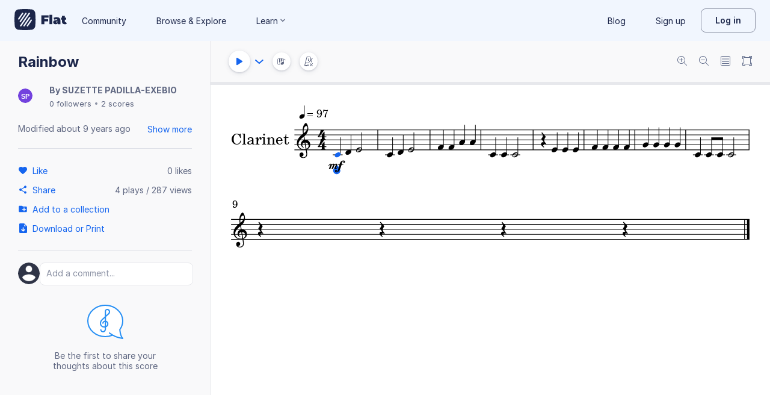

--- FILE ---
content_type: text/html; charset=utf-8
request_url: https://flat.io/score/58598c70874d19094d4a591a-rainbow
body_size: 14750
content:
<!DOCTYPE html>
<html lang="en" class="wh" data-product="flat">
  <head>
    <meta charset="utf-8">
    <script>window.flatappname = 'production.vue-scoreviewer';</script>
<script>try{var e;localStorage.getItem("flat_ux.beta.ui.dark")&&window.matchMedia&&window.matchMedia("(prefers-color-scheme: dark)").matches&&(document.documentElement.dataset.colorMode="dark")}catch(a){console.error(a)}</script>
    <title>Rainbow - Sheet music for Clarinet</title>
    <meta name="description" content="Made by SUZETTE PADILLA-EXEBIO. Music notation created and shared online with Flat" />
    <link rel="canonical" href="https://flat.io/score/58598c70874d19094d4a591a-rainbow" />
    <link rel="alternate" type="application/json+oembed" href="https://flat.io/services/oembed?format=json&url=https%3A%2F%2Fflat.io%2Fscore%2F58598c70874d19094d4a591a" title="Flat Score" />
    <link rel="alternate" type="text/xml+oembed" href="https://flat.io/services/oembed?format=xml&url=https%3A%2F%2Fflat.io%2Fscore%2F58598c70874d19094d4a591a" title="Flat Score" />
    <meta property="og:type" content="music.song" />
    <meta property="og:title" content="Rainbow - Sheet music for Clarinet" />
    <meta property="og:url" content="https://flat.io/score/58598c70874d19094d4a591a-rainbow" />
    <meta property="og:description" content="Made by SUZETTE PADILLA-EXEBIO. Music notation created and shared online with Flat" />
    <meta property="og:image" content="https://flat.io/api/v2/scores/58598c70874d19094d4a591a/revisions/last/thumbnail.png" />
    <meta property="og:site_name" content="Flat" />
    <meta name="twitter:card" content="player" />
    <meta name="twitter:title" content="Rainbow - Sheet music for Clarinet" />
    <meta name="twitter:description" content="Play the music created online using Flat" />
    <meta name="twitter:player" content="https://flat.io/embed/58598c70874d19094d4a591a?layout=page" />
    <meta name="twitter:player:width" content="750" />
    <meta name="twitter:player:height" content="450" />
    <meta name="twitter:image" content="https://flat.io/api/v2/scores/58598c70874d19094d4a591a/revisions/last/thumbnail.png" />
    <meta name="twitter:site" content="@flat_io" />
    <script type="application/ld+json">
{"@context":"https://schema.org","@type":["SheetMusic","MusicComposition"],"name":"Rainbow","url":"https://flat.io/score/58598c70874d19094d4a591a-rainbow","identifier":"58598c70874d19094d4a591a","dateCreated":"2016-12-20T19:54:24.219Z","dateModified":"2016-12-21T19:30:20.167Z","creator":{"@type":"Person","name":"SUZETTE PADILLA-EXEBIO","url":"https://flat.io/suzette_padilla_exebio"},"copyrightHolder":"SUZETTE PADILLA-EXEBIO","publisher":{"@type":"Organization","name":"Flat","url":"https://flat.io"},"license":"https://en.wikipedia.org/wiki/All_rights_reserved","genre":"Sheet Music","inLanguage":"zxx","interactionStatistic":[{"@type":"InteractionCounter","interactionType":"https://schema.org/ViewAction","userInteractionCount":286}]}
    </script>
    <meta name="viewport" content="width=device-width, initial-scale=1, user-scalable=no">
    <meta name="apple-mobile-web-app-capable" content="yes">
    <meta name="mobile-web-app-capable" content="yes">
    <meta http-equiv="X-UA-Compatible" content="IE=edge">
    <link rel="search" type="application/opensearchdescription+xml" href="/opensearch.xml" title="Search on Flat.io" />
    <link rel="manifest" href="/manifest.json" crossOrigin="use-credentials">
    <link rel="icon" type="image/png" href="https://prod.flat-cdn.com/img/favicon/icon-blue-512x512.png" sizes="512x512" />
    <link rel="icon" type="image/png" href="https://prod.flat-cdn.com/img/favicon/icon-blue-256x256.png" sizes="256x256" />
    <link rel="icon" type="image/png" href="https://prod.flat-cdn.com/img/favicon/icon-blue-96x96.png" sizes="96x96" />
    <link rel="icon" type="image/png" href="https://prod.flat-cdn.com/img/favicon/icon-blue-64x64.png" sizes="64x64" />
    <link rel="icon" type="image/png" href="https://prod.flat-cdn.com/img/favicon/icon-blue-32x32.png" sizes="32x32" />
    <link rel="icon" type="image/png" href="https://prod.flat-cdn.com/img/favicon/icon-blue-16x16.png" sizes="16x16" />
    <link rel="apple-touch-icon" href="https://prod.flat-cdn.com/img/favicon/icon-ios-blue-512x512.png">
    <meta name="theme-color" content="#EDF2F9">
    <meta name="google" content="notranslate" />
    <link rel="preload" href="https://prod.flat-cdn.com/fonts/inter-v4-regular.woff2" as="font" type="font/woff2" crossorigin="anonymous">
    <link rel="preload" href="https://prod.flat-cdn.com/fonts/inter-v4-500.woff2" as="font" type="font/woff2" crossorigin="anonymous">
    <link rel="preload" href="https://prod.flat-cdn.com/fonts/inter-v4-700.woff2" as="font" type="font/woff2" crossorigin="anonymous">
    <link rel="stylesheet" href="https://prod.flat-cdn.com/css/common-vue.min.4a03871d29.css">
    <link rel="stylesheet" href="https://prod.flat-cdn.com/css/dashboard.min.8415a9681c.css">
    <link rel="stylesheet" href="https://prod.flat-cdn.com/css/dashboard-vue.min.141c17269c.css">
    <link rel="stylesheet" href="https://prod.flat-cdn.com/css/components-score.min.1bfc4aa80d.css">
  </head>
  <body>
    <div id="app"></div>
    <script>window.__INITIAL_STATE__ = null;</script>
    <script>window.flatSettings = {"env":"production","version":"37.85.0","baseurl":"https:\x2F\x2Fflat.io","assetsurl":"https:\x2F\x2Fprod.flat-cdn.com","apibaseurl":"\x2Fapi","apiv2baseurl":"\x2Fapi\x2Fv2","apiabsoluteurl":"https:\x2F\x2Fapi.flat.io","rtapibaseurl":"https:\x2F\x2Fapi-editor-rt.flat.io","pushapibaseurl":"https:\x2F\x2Fapi-push.flat.io","frontendurl":"https:\x2F\x2Fflat.io","language":"en","ua":{},"boot":{"config":{"scoreImport":{"maxSizeInBytes":30000000,"supportedExtensions":["xml","mxl","musicxml","mid","midi","mscz","mscx","kar","md","mgu","sgu","cap","capx","ove","scw","bmw","bww","mei","enc","gtp","gp","gp3","gp4","gp5","gpx","ptb","tef","json","pdf"],"supportedMimeTypes":["text\x2Fxml","application\x2Fxml","application\x2Fvnd.recordare.musicxml","application\x2Fvnd.recordare.musicxml\x2Bxml","application\x2Fvnd.recordare.musicxml3","application\x2Fvnd.recordare.musicxml3\x2Bxml","application\x2Fmusicxml","application\x2Fmusicxml\x2Bxml","application\x2Fmusicxml\x2Bzip","audio\x2Fmidi","audio\x2Fmid","application\x2Fx-musescore","application\x2Fx-musescore\x2Bxml","application\x2Fx-musescore3","application\x2Fx-musescore3\x2Bxml","application\x2Fx-encore","audio\x2Fx-gtp","application\x2Fgpx\x2Bxml","audio\x2Fx-gtp","audio\x2Fx-ptb","application\x2Fx-gtp","application\x2Fx-ptb","audio\x2Fx-ptb","application\x2Fjson","application\x2Fpdf"],"supportedFilesDisplay":"MusicXML,\x20MIDI,\x20MuseScore,\x20Guitar\x20Pro,\x20PowerTab,\x20..."},"stripe":{"publicKeys":{"GB":"pk_live_DEMGCdWp0VMgfCU5Vo1sO0yW","US":"pk_live_VWXAAwtfiT36TYAENbiiMXtv"}},"paypal":{"mode":"sandbox","clientIds":{"GB":"AanoqJ3x_SG-k0sE-0IPaDPfASXywAIgKtfEefKawjiqKL6d3RYe3iGZoig0M37OtqQtOk9mFBrnlEd_","US":"ASVKMD3QMV91YJHuplOeTfnh9n2ZdPbMNrFVb7k8KG6VtFmFXL_PEIboqwO2kFyGTvHFX2CnlqMML5gN"}},"recaptcha":{"siteKey":"6Lf9VlkUAAAAAKqe8v-3NF3_owvRDfhpcXYlx0LW"}},"locale":"en"},"product":"flat","edu":false,"domain":null,"loggeduser":null,"lti":false,"ltiRequest":null,"ltiFlat":null,"sentryDSN":{"frontend":"https:\x2F\x2F30aeea4bd0ceb4111b5ec5d5fbb47d10\x40sentry.flat.io\x2F66"},"vapidPublicKey":"BHYlhy56cbK1s-EaGaNkvQyiGI4CdHHJsox7ONrNLT0g25gegt2XimX9cGmaUkQyWtZYF950WjMgShEZF0bsbcE","bundles":{"vmsg.wasm":"vmsg.ea1e8f3d65.wasm"}};</script>    <script data-service-worker="/sw.min.js">!function(){"use strict";var a=document.currentScript&&document.currentScript.dataset.serviceWorker;a&&"serviceWorker"in navigator&&navigator.serviceWorker.register(a).catch(function(e){console.warn("[sw]",e)})}();</script>    <script src="https://prod.flat-cdn.com/js/manifest.flat.scoreViewer.2abb1c7f9e32ec7409e1.min.js" defer crossorigin="anonymous"></script><script src="https://prod.flat-cdn.com/js/score.icons.actions.57ac1229f8c0cd1201fc.min.js" defer crossorigin="anonymous"></script><script src="https://prod.flat-cdn.com/js/instruments_en.f1e307cab421e0e23c30.min.js" defer crossorigin="anonymous"></script><script src="https://prod.flat-cdn.com/js/dacapo.6370be0607c0f4531930.min.js" defer crossorigin="anonymous"></script><script src="https://prod.flat-cdn.com/js/libs.vue.5e7b5019c7db6c2ff293.min.js" defer crossorigin="anonymous"></script><script src="https://prod.flat-cdn.com/js/libs.date.fd84d68db8ccecc93fdf.min.js" defer crossorigin="anonymous"></script><script src="https://prod.flat-cdn.com/js/libs.polyfills.eb8c7760fdbb5a9d88e4.min.js" defer crossorigin="anonymous"></script><script src="https://prod.flat-cdn.com/js/libs.sentry.94104c5375a8ccfdd3a8.min.js" defer crossorigin="anonymous"></script><script src="https://prod.flat-cdn.com/js/libs.dexie.f50f970ade106c3a983a.min.js" defer crossorigin="anonymous"></script><script src="https://prod.flat-cdn.com/js/libs.i18n.c017e974a44f97b2ea59.min.js" defer crossorigin="anonymous"></script><script src="https://prod.flat-cdn.com/js/19122.40f8206eada5f4ce3ee6.min.js" defer crossorigin="anonymous"></script><script src="https://prod.flat-cdn.com/js/48478.024b562e67cd3932569d.min.js" defer crossorigin="anonymous"></script><script src="https://prod.flat-cdn.com/js/21213.07f9b985426422fecadf.min.js" defer crossorigin="anonymous"></script><script src="https://prod.flat-cdn.com/js/6076.daec061ebf25def40ebc.min.js" defer crossorigin="anonymous"></script><script src="https://prod.flat-cdn.com/js/23970.a7ae7466c67cb8b2349a.min.js" defer crossorigin="anonymous"></script><script src="https://prod.flat-cdn.com/js/96825.fab59ee9de16403de433.min.js" defer crossorigin="anonymous"></script><script src="https://prod.flat-cdn.com/js/23388.7bedc9e80bc8080d43b7.min.js" defer crossorigin="anonymous"></script><script src="https://prod.flat-cdn.com/js/54360.1e466872a1ad7b47b368.min.js" defer crossorigin="anonymous"></script><script src="https://prod.flat-cdn.com/js/19443.3b846d3613c97a14b7bc.min.js" defer crossorigin="anonymous"></script><script src="https://prod.flat-cdn.com/js/41707.67d9c41855200ea73d9e.min.js" defer crossorigin="anonymous"></script><script src="https://prod.flat-cdn.com/js/5605.2f69ce0a66d48cdfdf3c.min.js" defer crossorigin="anonymous"></script><script src="https://prod.flat-cdn.com/js/72371.473017762ce8aa3416d2.min.js" defer crossorigin="anonymous"></script><script src="https://prod.flat-cdn.com/js/70768.450fed2aba6e7bbadb7f.min.js" defer crossorigin="anonymous"></script><script src="https://prod.flat-cdn.com/js/19450.78068c60942559fc5fee.min.js" defer crossorigin="anonymous"></script><script src="https://prod.flat-cdn.com/js/14621.e25119bf645754e2e831.min.js" defer crossorigin="anonymous"></script><script src="https://prod.flat-cdn.com/js/54336.69e527a31c5d8931bb00.min.js" defer crossorigin="anonymous"></script><script src="https://prod.flat-cdn.com/js/3035.95e5dd3e68beae5f1451.min.js" defer crossorigin="anonymous"></script><script src="https://prod.flat-cdn.com/js/48639.47755f9c087fa7e9296d.min.js" defer crossorigin="anonymous"></script><script src="https://prod.flat-cdn.com/js/21107.148a9621d2d5956170d6.min.js" defer crossorigin="anonymous"></script><script src="https://prod.flat-cdn.com/js/50860.b43019f158792644ce6e.min.js" defer crossorigin="anonymous"></script><script src="https://prod.flat-cdn.com/js/9761.4a2277f77191dcd383fe.min.js" defer crossorigin="anonymous"></script><script src="https://prod.flat-cdn.com/js/15483.3d2fb9e4e24d66d69e9f.min.js" defer crossorigin="anonymous"></script><script src="https://prod.flat-cdn.com/js/88541.d60ef95cb6d7f18e111e.min.js" defer crossorigin="anonymous"></script><script src="https://prod.flat-cdn.com/js/65902.bd5b509a094e310746b7.min.js" defer crossorigin="anonymous"></script><script src="https://prod.flat-cdn.com/js/68846.8d95e2454091362d2f4d.min.js" defer crossorigin="anonymous"></script><script src="https://prod.flat-cdn.com/js/57703.c25dee638aa438fb8c80.min.js" defer crossorigin="anonymous"></script><script src="https://prod.flat-cdn.com/js/14129.b7357dbe69deef1f6ded.min.js" defer crossorigin="anonymous"></script><script src="https://prod.flat-cdn.com/js/69718.e0ac17eda4b33230201f.min.js" defer crossorigin="anonymous"></script><script src="https://prod.flat-cdn.com/js/76438.63a781f26107310b98bd.min.js" defer crossorigin="anonymous"></script><script src="https://prod.flat-cdn.com/js/60401.43c369a61803be438f71.min.js" defer crossorigin="anonymous"></script><script src="https://prod.flat-cdn.com/js/26906.f4a8016204fe386a0317.min.js" defer crossorigin="anonymous"></script><script src="https://prod.flat-cdn.com/js/1906.7e8468e392157373e841.min.js" defer crossorigin="anonymous"></script><script src="https://prod.flat-cdn.com/js/79451.d11a6079f0a0a3fb3df4.min.js" defer crossorigin="anonymous"></script><script src="https://prod.flat-cdn.com/js/56879.4685183b2982fe06bf0a.min.js" defer crossorigin="anonymous"></script><script src="https://prod.flat-cdn.com/js/60193.b8afe7abb2ea63a2d56b.min.js" defer crossorigin="anonymous"></script><script src="https://prod.flat-cdn.com/js/3351.39acc9fc004393f3517c.min.js" defer crossorigin="anonymous"></script><script src="https://prod.flat-cdn.com/js/42329.89e4ae7cc94956ae6254.min.js" defer crossorigin="anonymous"></script><script src="https://prod.flat-cdn.com/js/70033.9e5c286b5338148311cf.min.js" defer crossorigin="anonymous"></script><script src="https://prod.flat-cdn.com/js/68047.9b649f97f07ec76009c2.min.js" defer crossorigin="anonymous"></script><script src="https://prod.flat-cdn.com/js/5522.c1db0f7444ae1a90302b.min.js" defer crossorigin="anonymous"></script><script src="https://prod.flat-cdn.com/js/29897.392d4190b31a85ab1c84.min.js" defer crossorigin="anonymous"></script><script src="https://prod.flat-cdn.com/js/21938.a069cff8d5a1f634f491.min.js" defer crossorigin="anonymous"></script><script src="https://prod.flat-cdn.com/js/57605.56ab56098cb17e4ac117.min.js" defer crossorigin="anonymous"></script><script src="https://prod.flat-cdn.com/js/12595.ebce47d8582ab80c41f1.min.js" defer crossorigin="anonymous"></script><script src="https://prod.flat-cdn.com/js/32003.f32b10949c1be0c3995a.min.js" defer crossorigin="anonymous"></script><script src="https://prod.flat-cdn.com/js/39877.37e7e2a6b687ed49f93e.min.js" defer crossorigin="anonymous"></script><script src="https://prod.flat-cdn.com/js/56120.4d5c457e562355c4b6df.min.js" defer crossorigin="anonymous"></script><script src="https://prod.flat-cdn.com/js/83793.31e3c663bead5ee0823f.min.js" defer crossorigin="anonymous"></script><script src="https://prod.flat-cdn.com/js/49389.382ea5294da626ba96b7.min.js" defer crossorigin="anonymous"></script><script src="https://prod.flat-cdn.com/js/59238.6001d050abfa9db9741a.min.js" defer crossorigin="anonymous"></script><script src="https://prod.flat-cdn.com/js/flat.scoreViewer.8f63e367fa5f4e2b3ecf.min.js" defer crossorigin="anonymous"></script><script src="https://prod.flat-cdn.com/device-id/latest/device-id.umd.js" defer crossorigin="anonymous" data-standalone="true"></script>
  </body>
</html>


--- FILE ---
content_type: text/javascript
request_url: https://prod.flat-cdn.com/js/41707.67d9c41855200ea73d9e.min.js
body_size: 185014
content:
(()=>{try{(function(){var vt=typeof window!="undefined"?window:typeof global!="undefined"?global:typeof globalThis!="undefined"?globalThis:typeof self!="undefined"?self:{},K=new vt.Error().stack;K&&(vt._sentryDebugIds=vt._sentryDebugIds||{},vt._sentryDebugIds[K]="05b18377-fc65-446b-ade8-2337ef52bdb9",vt._sentryDebugIdIdentifier="sentry-dbid-05b18377-fc65-446b-ade8-2337ef52bdb9")})()}catch(vt){}(function(){try{var vt=typeof window!="undefined"?window:typeof global!="undefined"?global:typeof globalThis!="undefined"?globalThis:typeof self!="undefined"?self:{};vt.SENTRY_RELEASE={id:"37.85.0"}}catch(K){}})();/*! Copyright (c) 2026 Tutteo Ltd. */(self.webpackChunk_flat_flat=self.webpackChunk_flat_flat||[]).push([[41707],{231:(vt,K,r)=>{"use strict";r.d(K,{A:()=>c});var S=r(956510),y=r(627390),d=r(513780),P=r(424569);const a=function(){return this.init(),this};a.cssClass="staffLines";const h=a.prototype;h.cssClass=a.cssClass,h.init=function(){this.lines=[],this.drawingContext=null,this.staffData=null,this.posY=null,this.width=null,this.parent=null,this.group=null},h.setParent=function(g){this.parent=g},h.setDrawingContext=function(g){this.drawingContext=g},h.setStaffData=function(g){this.staffData=g},h.getStaffData=function(){return this.staffData===null&&(this.staffData=P.A.createDefault()),this.staffData},h.isTabStaff=function(){const g=this.getStaffData();return P.A.isTabStaff(g)},h.setWidth=function(g){g!==this.width&&(this.width=g,this.isRendered()&&this.updateWidth())},h.updateWidth=function(){this.lines.forEach(this.updateLineWidth,this)},h.updateLineWidth=function(g){g.setX2(this.width)},h.setPosition=function(g){g!==this.posY&&(this.posY=g,this.isRendered()&&this.move())},h.draw=function(){this.renderIfNeeded(),this.drawLines(),this.move(),this.bindToParent()},h.drawLines=function(){this.lines.forEach(f)};const f=function(g){g.draw()};h.move=function(){this.isRendered()&&this.group.attr("transform",`translate(0, ${this.posY})`)},h.bindToParent=function(){this.parent.prepend(this.group)},h.renderIfNeeded=function(){this.isRendered()||this.render()},h.isRendered=function(){return this.group!==null},h.render=function(){this.createGroup(),this.createLines()},h.createGroup=function(){this.group=new d.A("g"),this.group.attr("class",this.cssClass)},h.createLines=function(){if(!(this.isKodaly()||this.isRecorderTabStaff()))for(let g=0;g<this.getDisplayedNbStaffLines();g++)this.createLine(g)},h.createLine=function(g){const D=this.getLineY(g),v={stroke_width:this.getStaffLineThickness()},H=new y.A(this.group,v);H.render(0,D,this.width,D),this.lines.push(H)},h.getLineY=function(g){const D=this.getDisplayedNbStaffLines(),p=this.getSpaceSize();if(this.isTabStaff()||this.isKodaly()||this.isRecorderTabStaff())return p*g;if(D===5)return p*g;if(D===3)return p*g*2;if(D===1)return p*2;{const v=`The number of staff line [${D}] is not supported for a non tab staff.`;throw new S.default("Unexpected",v)}},h.isKodaly=function(){const g=this.getStaffData();return P.A.isKodalyStaff(g)},h.isRecorderTabStaff=function(){const g=this.getStaffData();return P.A.isRecorderTabStaff(g)},h.getDisplayedNbStaffLines=function(){const g=this.getStaffData();return P.A.getDisplayedNbStaffLines(g)},h.getSpaceSize=function(){return this.isTabStaff()?this.drawingContext.getTabSpaceSize():this.drawingContext.getSpaceSize()},h.getStaffLineThickness=function(){return this.drawingContext.getStaffLineThickness()},h.getGroup=function(){return this.group},h.getWidth=function(){return this.width};const c=a},13092:(vt,K,r)=>{"use strict";r.d(K,{A:()=>h});var S=r(249311),y=r(137135),d=r(360462),P=r(908025),a=r(424243);function h(p){if(S.default.getNotes(p).some(g)||f(p)||c(p)||S.default.hasHarmonies(p))return!1;let H=S.default.getAllDirections(p);return H=H.filter(D),!(H.length>0)}function f(p){const v=S.default.getNbStaves(p);for(let H=0;H<v;H++)if(S.default.hasMeasureRepeat(p,H))return!0;return!1}function c(p){const v=S.default.getNbStaves(p);for(let H=0;H<v;H++)if(S.default.hasSlash(p,H)){const Y=S.default.getSlash(p,H);if(!d.A.isUsingStems(Y))return!0}return!1}function g(p){return!y.default.isRest(p)||y.default.needRestLock(p)}function D(p){return!(P.A.isInstanceOf(p)||a.A.isInstanceOf(p))}},16941:(vt,K,r)=>{"use strict";r.d(K,{A:()=>d});const S=function(){this.init()},y=S.prototype;y.init=function(){this.leftNote=null,this.rightNote=null},y.setLeftNote=function(P){this.leftNote=P},y.setRightNote=function(P){this.rightNote=P},y.hasLeftNote=function(){return this.leftNote!==null},y.hasRightNote=function(){return this.rightNote!==null},y.getGlissandoStarts=function(){return this.hasLeftNote()?this.leftNote.getGlissandoStarts():[]},y.getGlissandoStops=function(){return this.hasRightNote()?this.rightNote.getGlissandoStops():[]},y.getNbStaffLines=function(){return this.leftNote.getNbStaffLines()};const d=S},62340:function(vt){(function(K,r){vt.exports=r()})(this,function(){"use strict";var K={aliceblue:[240,248,255],antiquewhite:[250,235,215],aqua:[0,255,255],aquamarine:[127,255,212],azure:[240,255,255],beige:[245,245,220],bisque:[255,228,196],black:[0,0,0],blanchedalmond:[255,235,205],blue:[0,0,255],blueviolet:[138,43,226],brown:[165,42,42],burlywood:[222,184,135],cadetblue:[95,158,160],chartreuse:[127,255,0],chocolate:[210,105,30],coral:[255,127,80],cornflowerblue:[100,149,237],cornsilk:[255,248,220],crimson:[220,20,60],cyan:[0,255,255],darkblue:[0,0,139],darkcyan:[0,139,139],darkgoldenrod:[184,134,11],darkgray:[169,169,169],darkgreen:[0,100,0],darkgrey:[169,169,169],darkkhaki:[189,183,107],darkmagenta:[139,0,139],darkolivegreen:[85,107,47],darkorange:[255,140,0],darkorchid:[153,50,204],darkred:[139,0,0],darksalmon:[233,150,122],darkseagreen:[143,188,143],darkslateblue:[72,61,139],darkslategray:[47,79,79],darkslategrey:[47,79,79],darkturquoise:[0,206,209],darkviolet:[148,0,211],deeppink:[255,20,147],deepskyblue:[0,191,255],dimgray:[105,105,105],dimgrey:[105,105,105],dodgerblue:[30,144,255],firebrick:[178,34,34],floralwhite:[255,250,240],forestgreen:[34,139,34],fuchsia:[255,0,255],gainsboro:[220,220,220],ghostwhite:[248,248,255],gold:[255,215,0],goldenrod:[218,165,32],gray:[128,128,128],green:[0,128,0],greenyellow:[173,255,47],grey:[128,128,128],honeydew:[240,255,240],hotpink:[255,105,180],indianred:[205,92,92],indigo:[75,0,130],ivory:[255,255,240],khaki:[240,230,140],lavender:[230,230,250],lavenderblush:[255,240,245],lawngreen:[124,252,0],lemonchiffon:[255,250,205],lightblue:[173,216,230],lightcoral:[240,128,128],lightcyan:[224,255,255],lightgoldenrodyellow:[250,250,210],lightgray:[211,211,211],lightgreen:[144,238,144],lightgrey:[211,211,211],lightpink:[255,182,193],lightsalmon:[255,160,122],lightseagreen:[32,178,170],lightskyblue:[135,206,250],lightslategray:[119,136,153],lightslategrey:[119,136,153],lightsteelblue:[176,196,222],lightyellow:[255,255,224],lime:[0,255,0],limegreen:[50,205,50],linen:[250,240,230],magenta:[255,0,255],maroon:[128,0,0],mediumaquamarine:[102,205,170],mediumblue:[0,0,205],mediumorchid:[186,85,211],mediumpurple:[147,112,219],mediumseagreen:[60,179,113],mediumslateblue:[123,104,238],mediumspringgreen:[0,250,154],mediumturquoise:[72,209,204],mediumvioletred:[199,21,133],midnightblue:[25,25,112],mintcream:[245,255,250],mistyrose:[255,228,225],moccasin:[255,228,181],navajowhite:[255,222,173],navy:[0,0,128],oldlace:[253,245,230],olive:[128,128,0],olivedrab:[107,142,35],orange:[255,165,0],orangered:[255,69,0],orchid:[218,112,214],palegoldenrod:[238,232,170],palegreen:[152,251,152],paleturquoise:[175,238,238],palevioletred:[219,112,147],papayawhip:[255,239,213],peachpuff:[255,218,185],peru:[205,133,63],pink:[255,192,203],plum:[221,160,221],powderblue:[176,224,230],purple:[128,0,128],rebeccapurple:[102,51,153],red:[255,0,0],rosybrown:[188,143,143],royalblue:[65,105,225],saddlebrown:[139,69,19],salmon:[250,128,114],sandybrown:[244,164,96],seagreen:[46,139,87],seashell:[255,245,238],sienna:[160,82,45],silver:[192,192,192],skyblue:[135,206,235],slateblue:[106,90,205],slategray:[112,128,144],slategrey:[112,128,144],snow:[255,250,250],springgreen:[0,255,127],steelblue:[70,130,180],tan:[210,180,140],teal:[0,128,128],thistle:[216,191,216],tomato:[255,99,71],turquoise:[64,224,208],violet:[238,130,238],wheat:[245,222,179],white:[255,255,255],whitesmoke:[245,245,245],yellow:[255,255,0],yellowgreen:[154,205,50]},r=new RegExp(/^#([a-f0-9]{3,4}|[a-f0-9]{4}(?:[a-f0-9]{2}){1,2})\b$/,"i"),S="-?\\d*(?:\\.\\d+)",y="("+S+"?)",d="("+S+"?%)",P=(`^
  hsla?\\(
    \\s*(-?\\d*(?:\\.\\d+)?(?:deg|rad|turn)?)\\s*,
    \\s*`+d+`\\s*,
    \\s*`+d+`\\s*
    (?:,\\s*(-?\\d*(?:\\.\\d+)?%?)\\s*)?
  \\)
  $
`).replace(/\n|\s/g,""),a=new RegExp(P),h=(`^
  hsla?\\(
    \\s*(-?\\d*(?:\\.\\d+)?(?:deg|rad|turn)?)\\s*
    \\s+`+d+`
    \\s+`+d+`
    \\s*(?:\\s*\\/\\s*(-?\\d*(?:\\.\\d+)?%?)\\s*)?
  \\)
  $
`).replace(/\n|\s/g,""),f=new RegExp(h),c=(`^
  rgba?\\(
    \\s*`+y+`\\s*,
    \\s*`+y+`\\s*,
    \\s*`+y+`\\s*
    (?:,\\s*(-?\\d*(?:\\.\\d+)?%?)\\s*)?
  \\)
  $
`).replace(/\n|\s/g,""),g=new RegExp(c),D=(`^
  rgba?\\(
    \\s*`+d+`\\s*,
    \\s*`+d+`\\s*,
    \\s*`+d+`\\s*
    (?:,\\s*(-?\\d*(?:\\.\\d+)?%?)\\s*)?
  \\)
  $
`).replace(/\n|\s/g,""),p=new RegExp(D),v=(`^
  rgba?\\(
    \\s*`+y+`
    \\s+`+y+`
    \\s+`+y+`
    \\s*(?:\\s*\\/\\s*(-?\\d*(?:\\.\\d+)?%?)\\s*)?
  \\)
$
`).replace(/\n|\s/g,""),H=new RegExp(v),Y=(`^
  rgba?\\(
    \\s*`+d+`
    \\s+`+d+`
    \\s+`+d+`
    \\s*(?:\\s*\\/\\s*(-?\\d*(?:\\.\\d+)?%?)\\s*)?
  \\)
$
`).replace(/\n|\s/g,""),$=new RegExp(Y),O=new RegExp(/^transparent$/,"i"),m=new RegExp("[^#a-f\\d]","gi"),b=new RegExp("^#?[a-f\\d]{3}[a-f\\d]?$|^#?[a-f\\d]{6}([a-f\\d]{2})?$","i"),T=function(L,U,G){return Math.min(Math.max(U,L),G)},N=function(L){var U=L;return typeof U!="number"&&(U=U.endsWith("%")?255*parseFloat(U)/100:parseFloat(U)),T(Math.round(U),0,255)},E=function(L){return T(parseFloat(L),0,100)};function _(L){var U=L;return typeof U!="number"&&(U=U.endsWith("%")?parseFloat(U)/100:parseFloat(U)),T(U,0,1)}function q(L){var U=function(G,X){if(X===void 0&&(X={}),typeof G!="string"||m.test(G)||!b.test(G))throw new TypeError("Expected a valid hex string");var ot=1;(G=G.replace(/^#/,"")).length===8&&(ot=Number.parseInt(G.slice(6,8),16)/255,G=G.slice(0,6)),G.length===4&&(ot=Number.parseInt(G.slice(3,4).repeat(2),16)/255,G=G.slice(0,3)),G.length===3&&(G=G[0]+G[0]+G[1]+G[1]+G[2]+G[2]);var yt=Number.parseInt(G,16),st=yt>>16,dt=yt>>8&255,Lt=255&yt,Dt=typeof X.alpha=="number"?X.alpha:ot;return X.format==="array"?[st,dt,Lt,Dt]:X.format==="css"?"rgb("+st+" "+dt+" "+Lt+(Dt===1?"":" / "+Number((100*Dt).toFixed(2))+"%")+")":{red:st,green:dt,blue:Lt,alpha:Dt}}(L,{format:"array"});return W([null,U[0],U[1],U[2],U[3]])}function W(L){var U=L[1],G=L[2],X=L[3],ot=L[4];return ot===void 0&&(ot=1),{type:"rgb",values:[U,G,X].map(N),alpha:_(ot===null?1:ot)}}/**
	 * parse-css-color
	 * @version v0.2.1
	 * @link http://github.com/noeldelgado/parse-css-color/
	 * @license MIT
	 */return function(L){if(typeof L!="string")return null;var U=r.exec(L);if(U)return q(U[0]);var G=f.exec(L)||a.exec(L);if(G)return function(yt){var st=yt[1],dt=yt[2],Lt=yt[3],Dt=yt[4];Dt===void 0&&(Dt=1);var z=st;return{type:"hsl",values:[z=z.endsWith("turn")?360*parseFloat(z)/1:z.endsWith("rad")?Math.round(180*parseFloat(z)/Math.PI):parseFloat(z),E(dt),E(Lt)],alpha:_(Dt===null?1:Dt)}}(G);var X=H.exec(L)||$.exec(L)||g.exec(L)||p.exec(L);if(X)return W(X);if(O.exec(L))return W([null,0,0,0,0]);var ot=K[L.toLowerCase()];return ot?W([null,ot[0],ot[1],ot[2],1]):null}})},85044:(vt,K,r)=>{"use strict";r.d(K,{A:()=>a});var S=r(956510),y=r(120518);const d=function(h){this.init(h)},P=d.prototype;P.init=function(h){this.measureColumns=[],this.startDisplayIdx=h},P.getStartDisplayIdx=function(){return this.startDisplayIdx},P.push=function(h){this.measureColumns.push(h)},P.removeMeasureColumn=function(h){this.checkMeasureIdx(h);const f=this.measureColumns.splice(h,1)[0],c=f.getMeasuresSlice(),g=c.getIdxInSlice(f);c.removeMeasure(g)},P.insertMeasure=function(h,f){this.checkInsertionIdx(f),f===0?this.insertBegining(h):this.insertAfter(h,f),this.measureColumns.splice(f,0,h)},P.insertBegining=function(h){this.getFirstMeasuresSlice().insertMeasure(h,0)},P.insertAfter=function(h,f){const c=this.getMeasureColumn(f-1);if(c.hasMeasuresSlice()){const g=c.getMeasuresSlice(),p=g.getIdxInSlice(c)+1;g.insertMeasure(h,p)}},P.getFirstMeasuresSlice=function(){return this.getMeasuresSliceForMeasureIdx(0)},P.getMeasuresSliceForMeasureIdx=function(h){return this.getMeasureColumn(h).getMeasuresSlice()},P.getMeasuresSliceIdxForMeasureIdx=function(h){return this.getMeasureColumn(h).getMeasuresSliceIdx()},P.getMeasureColumn=function(h){return this.checkMeasureIdx(h),this.measureColumns[h]},P.checkInsertionIdx=function(h){const f=this.getNbMeasures();if(!y.default.isInteger(h)||h<0||h>f){const c=`Bad measure insertion index [${h}]`;throw new S.default("BadMeasureInsertionIdx",c)}},P.checkMeasureIdx=function(h){if(!this.hasMeasureIdx(h)){const f=`Bad measure index [${h}]`;throw new S.default("BadMeasureIdx",f)}},P.hasMeasureIdx=function(h){const f=this.getNbMeasures();return y.default.isInteger(h)&&h>=0&&h<f},P.getNbMeasures=function(){return this.measureColumns.length},P.isMeasureInSlice=function(h){return this.getMeasureColumn(h).hasMeasuresSlice()},P.getMeasuresSliceIdxFromMeasureIdx=function(h){return this.getMeasureColumn(h).getMeasuresSliceIdx()},P.getSlicesForMeasuresRange=function(h,f){const c=[];let g=null;for(let D=h;D<f;D++){if(!this.isMeasureInSlice(D))return g!==null&&c.push(null),c;const p=this.getMeasuresSliceIdxFromMeasureIdx(D);if(p!==g){const v=this.getMeasuresSliceForMeasureIdx(D);c.push(v),g=p}}return c},P.getUnbindedMeasures=function(){const h=this.getNbMeasures(),f=[];for(let c=h-1;c>=0;c--){const g=this.getMeasureColumn(c);if(!g.hasMeasuresSlice())f.unshift(g),this.measureColumns.pop();else return f}return f},P.hasUnbindedMeasures=function(){const f=this.getNbMeasures()-1;return!this.getMeasureColumn(f).hasMeasuresSlice()};const a=d},95155:(vt,K,r)=>{"use strict";r.d(K,{A:()=>T});var S=r(120518),y=r(249311),d=r(380385),P=r(886053),a=r(474893),h=r(137135),f=r(313017),c=r(710764),g=r(313986),D=r(178701),p=r(374416);const v={};v.canShape=function(N){return H(N)};const H=function(N){const E=y.default.getNbStaves(N);for(let _=0;_<E;_++){const q=O(N,_),W=y.default.getOctaveShifts(N,_);if(q!==null||W.length>0)return!0}return!1};v.shapeMeasure=function(N){const E=y.default.getNotes(N),_=d.A.groupStaves(E);a.default.forEach(_,Y,N)};const Y=function(N,E){N=S.default.intPart(N);const _=this,q=P.A.groupVoices(E),W=O(_,N),L=y.default.getOctaveShifts(_,N);a.default.forEach(q,$,{leftOctaveShift:W,octaveShifts:L})},$=function(N,E){const _=this.leftOctaveShift,q=this.octaveShifts;let W=0,L;E.forEach(function(U){h.default.isChord(U)||(L=(0,g.A)(_,q,W,!0)),L&&h.default.hasPitch(U)&&m(U,L),h.default.isChord(U)||(W+=h.default.getDuration(U))})},O=function(N,E){return y.default.hasLeftOctaveShift(N,E)?y.default.getLeftOctaveShift(N,E):null},m=function(N,E){const _=h.default.getPitch(N),q=b(E);let W=f.default.getOctave(_);W+=q,_.octave=W.toString(),h.default.setPitch(N,_)},b=function(N){const E=c.A.getSize(N),_=c.A.getType(N),q=p.A.sizeToOctaveShift(E);return _===D.A.DOWN?-q:q},T=v},96664:(vt,K,r)=>{"use strict";r.d(K,{A:()=>Gi});const S=function(C){this.init(C)},y=S.prototype;y.init=function(C){this.verticalData=C,this.reset()},y.reset=function(){this.upLimitY=null,this.metronomeY=null,this.endingY=null,this.upDynamicsY=null,this.downDynamicsY=null,this.downPedalsY=null,this.upOctaveShiftsY=null,this.downOctaveShiftsY=null,this.upPluckedRangesY=null,this.downPluckedRangesY=null,this.upWordY=null,this.downWordY=null,this.upTempoChangesY=null,this.downTempoChangesY=null,this.chordsY=null,this.lyricsY=null,this.figuredBassY=null,this.classicChordY=null,this.downLimitY=null},y.getHeight=function(){const C=this.getSpaceAboveStaff(),St=this.getDownLimitY();return C+St},y.getSpaceAboveStaff=function(){return-this.getUpLimitY()},y.getSpaceBelowStaff=function(){return this.getDownLimitY()-this.verticalData.staffHeight},y.setUpLimitY=function(C){this.upLimitY=C},y.getUpLimitY=function(){if(this.upLimitY!==null)return this.upLimitY;{let C=0;const St=this.getMetronomeY()-this.verticalData.metronomeHeight;C=Math.min(C,St);const Et=this.getUpTempoChangesY()-this.verticalData.upTempoChangesHeight;C=Math.min(C,Et);const be=this.getJumpCallY()-this.verticalData.jumpCallHeight;return C=Math.min(C,be),C}},y.getMetronomeY=function(){if(this.metronomeY!==null)return this.metronomeY;let C=0;const St=this.getRehearsalY()-this.verticalData.rehearsalHeight;if(C=Math.min(C,St),this.verticalData.metronomeHeight===0)return St;if(this.isMetronomeOverNotes()){const Et=this.getJumpCallY()-this.verticalData.jumpCallHeight;C=Math.min(C,Et)}return C},y.setMetronomeY=function(C){this.metronomeY=C},y.isMetronomeOverNotes=function(){return this.verticalData.metronomeRightX>this.verticalData.notesLeftX},y.getRehearsalY=function(){let C=0;const St=this.getJumpTagY()-this.verticalData.jumpTagHeight;if(C=Math.min(C,St),this.verticalData.rehearsalHeight===0)return C;if(this.isRehearsalOverNotes()){const Et=this.getJumpCallY()-this.verticalData.jumpCallHeight;C=Math.min(C,Et)}return C-this.verticalData.rehearsalMargin},y.isRehearsalOverNotes=function(){return this.verticalData.rehearsalRightX>this.verticalData.notesLeftX},y.getJumpCallY=function(){let C=-this.verticalData.rightUpAttributesOverflow;const St=this.getUpTempoChangesY()-this.verticalData.upTempoChangesHeight;if(C=Math.min(C,St),this.verticalData.jumpCallHeight===0)return C;if(this.verticalData.endingHeight>0){const Et=this.getEndingY()-this.verticalData.endingHeight;C=Math.min(C,Et)}return C-this.verticalData.jumpCallMargin},y.getJumpTagY=function(){let C=0;const St=this.getEndingY()-this.verticalData.endingHeight;if(C=Math.min(C,St),this.verticalData.jumpHeight===0)return C;if(this.isJumpOverNotes()||this.verticalData.jumpCallHeight>0){const Et=this.getUpTempoChangesY()-this.verticalData.upTempoChangesHeight;C=Math.min(C,Et)}return C-this.verticalData.jumpTagMargin},y.isJumpOverNotes=function(){return this.verticalData.jumpRightX>this.verticalData.notesLeftX},y.setEndingY=function(C){this.endingY=C},y.getEndingY=function(){if(this.endingY!==null)return this.endingY;{let C=0;const St=this.getMeasureNumberY()-this.verticalData.measureNumberHeight;if(C=Math.min(C,St),this.verticalData.endingHeight>0){const Et=this.getUpTempoChangesY()-this.verticalData.upTempoChangesHeight;C=Math.min(C,Et)}return C}},y.setUpTempoChangesY=function(C){this.upTempoChangesY=C},y.getUpTempoChangesY=function(){if(this.upTempoChangesY!==null)return this.upTempoChangesY;{let C=-this.verticalData.upTempoChangesMargin;const St=this.getChordsY()-this.verticalData.chordsHeight-this.verticalData.upTempoChangesMargin;return C=Math.min(C,St),C}},y.setChordsY=function(C){this.chordsY=C},y.getChordsY=function(){if(this.chordsY!==null)return this.chordsY;{const C=this.getUpWordY(),St=this.verticalData.upWordHeight;return C-St}},y.setUpWordY=function(C){this.upWordY=C},y.getUpWordY=function(){if(this.upWordY!==null)return this.upWordY;{const C=this.getUpPluckedRangesY(),St=this.verticalData.upPluckedRangesHeight;let Et=C-St;const be=-this.verticalData.rightUpAttributesOverflow;if(Et=Math.min(Et,be),this.verticalData.upWordContinued){const Ie=this.getMeasureNumberY()-this.verticalData.measureNumberHeight;Et=Math.min(Et,Ie)}return Et}},y.setUpPluckedRangesY=function(C){this.upPluckedRangesY=C},y.getUpPluckedRangesY=function(){if(this.upPluckedRangesY!==null)return this.upPluckedRangesY;{const C=this.getUpOctaveShiftsY(),St=this.verticalData.upOctaveShiftsHeight,Et=this.verticalData.upPluckedRangeSpaceBelow;return C-(St+Et)}},y.setUpOctaveShiftsY=function(C){this.upOctaveShiftsY=C},y.getUpOctaveShiftsY=function(){if(this.upOctaveShiftsY!==null)return this.upOctaveShiftsY;{const C=this.getUpMuteY(),St=this.verticalData.upMuteHeight,Et=this.verticalData.upOctaveShiftsMargin;return C-(St+Et)}},y.getUpMuteY=function(){const C=this.getUpPizzicatoY(),St=this.verticalData.upPizzicatoHeight;return C-St},y.getUpPizzicatoY=function(){const C=this.getUpDynamicsY(),St=this.verticalData.upDynamicsHeight;return C-St},y.setUpDynamicsY=function(C){this.upDynamicsY=C},y.getUpDynamicsY=function(){if(this.upDynamicsY!==null)return this.upDynamicsY;{let C=this.getRepeatTimesY()-this.verticalData.repeatTimesHeight;if(this.verticalData.measureNumberHeight>0&&this.isMeasureNumberOverNotes()){const St=this.getMeasureNumberY()-this.verticalData.measureNumberHeight;C=Math.min(C,St)}return C-this.verticalData.upDynamicsMargin}},y.getMeasureNumberY=function(){let C=0;const St=-this.verticalData.upAttributesOverflow;if(C=Math.min(C,St),this.verticalData.measureNumberHeight===0)return C;if(this.isMeasureNumberOverNotes()){const Et=this.verticalData.notesUpOverflow;C=Math.min(C,-Et)}return C-this.verticalData.measureNumberMargin},y.isMeasureNumberOverNotes=function(){return this.verticalData.notesLeftX===0},y.getRepeatTimesY=function(){const C=-this.verticalData.rightUpAttributesOverflow,St=-this.verticalData.notesUpOverflow;let Et=Math.min(C,St);return Et-=this.verticalData.repeatTimesMargin,Et},y.getNotesUpOverflow=function(){return this.verticalData.notesUpOverflow},y.setDownLimitY=function(C){this.downLimitY=C},y.getDownLimitY=function(){if(this.downLimitY!==null)return this.downLimitY;{const C=this.getClassicChordY(),St=this.verticalData.classicChordSpaceBelow,Et=this.getDownAttributesY();return Math.max(C+St,Et)}},y.setClassicChordY=function(C){this.classicChordY=C},y.getClassicChordY=function(){if(this.classicChordY!==null)return this.classicChordY;{const C=this.getFiguredBassY(),St=this.verticalData.figuredBassSpaceBelow,Et=this.verticalData.classicChordSpaceAbove;return C+St+Et}},y.setFiguredBassY=function(C){this.figuredBassY=C},y.getFiguredBassY=function(){if(this.figuredBassY!==null)return this.figuredBassY;{const C=this.getLyricsY(),St=this.verticalData.lyricsHeight,Et=this.verticalData.figuredBassSpaceAbove;return C+St+Et}},y.setLyricsY=function(C){this.lyricsY=C},y.getLyricsY=function(){if(this.lyricsY!==null)return this.lyricsY;{const C=this.getDownWordY(),St=this.verticalData.downWordHeight,Et=this.verticalData.lyricsMargin;return C+St+Et}},y.setDownWordY=function(C){this.downWordY=C},y.getDownWordY=function(){if(this.downWordY!==null)return this.downWordY;{const C=this.getDownPluckedRangesY(),St=this.verticalData.downPluckedRangesHeight;let Et=C+St;const be=this.getRightDownAttributesY();if(Et=Math.max(Et,be),this.verticalData.downWordContinued){const Ie=this.getDownAttributesY();Et=Math.max(Et,Ie)}return Et}},y.setDownPluckedRangesY=function(C){this.downPluckedRangesY=C},y.getDownPluckedRangesY=function(){if(this.downPluckedRangesY!==null)return this.downPluckedRangesY;{const C=this.getDownOctaveShiftsY(),St=this.verticalData.downOctaveShiftsHeight;return C+St}},y.setDownOctaveShiftsY=function(C){this.downOctaveShiftsY=C},y.getDownOctaveShiftsY=function(){if(this.downOctaveShiftsY!==null)return this.downOctaveShiftsY;{const C=this.getDownMuteY(),St=this.verticalData.downMuteHeight,Et=this.verticalData.downOctaveShiftsMargin;return C+St+Et}},y.getDownMuteY=function(){const C=this.getDownPizzicatoY(),St=this.verticalData.downPizzicatoHeight;return C+St},y.getDownPizzicatoY=function(){const C=this.getDownPedalsY(),St=this.verticalData.downPedalsHeight;return C+St},y.getDownPedalsHeight=function(){return this.verticalData.downPedalsHeight},y.setDownPedalsY=function(C){this.downPedalsY=C},y.getDownPedalsY=function(){if(this.downPedalsY!==null)return this.downPedalsY;{const C=this.getDownDynamicsY(),St=this.verticalData.downDynamicsHeight,Et=this.verticalData.downPedalsMargin;return C+St+Et}},y.setDownDynamicsY=function(C){this.downDynamicsY=C},y.getDownDynamicsY=function(){if(this.downDynamicsY!==null)return this.downDynamicsY;{const C=this.getDownTempoChangesY(),St=this.verticalData.downTempoChangesHeight,Et=this.verticalData.downDynamicsMargin;return C+St+Et}},y.setDownTempoChangesY=function(C){this.downTempoChangesY=C},y.getDownAttributesY=function(){const St=this.verticalData.staffHeight,Et=this.verticalData.downAttributesOverflow;return 0+St+Et},y.getRightDownAttributesY=function(){const St=this.verticalData.staffHeight,Et=this.verticalData.rightDownAttributesOverflow;return 0+St+Et},y.getDownTempoChangesY=function(){if(this.downTempoChangesY!==null)return this.downTempoChangesY;{const St=this.verticalData.staffHeight,Et=this.verticalData.notesDownOverflow,be=this.verticalData.downTempoChangesMargin;return 0+St+Et+be}},y.hasLyrics=function(){return this.lyricsY!==null},y.getNotesDownOverflow=function(){return this.verticalData.notesDownOverflow};const d=S,P=function(C,St){C=C.filter(f),C.forEach(a,St)},a=function(C){const St=this,Et=C.getLeftMeasureIdx(),be=C.getRightMeasureIdx(),Ie=C.getUpOverflow();for(let ri=Et;ri<=be;ri++){const Ri=St[ri];h(Ri,Ie)}},h=function(C,St){const Et=C.verticalData.notesUpOverflow;C.verticalData.notesUpOverflow=Math.max(Et,St)},f=function(C){return C.isAbove()},c=P,g=function(C,St){C=C.filter(v),C.forEach(D,St)},D=function(C){const St=this,Et=C.getLeftMeasureIdx(),be=C.getRightMeasureIdx(),Ie=C.getDownOverflow();for(let ri=Et;ri<=be;ri++){const Ri=St[ri];p(Ri,Ie)}},p=function(C,St){const Et=C.verticalData.notesDownOverflow;C.verticalData.notesDownOverflow=Math.max(Et,St)},v=function(C){return C.isBelow()},H=g;var Y=r(120518);const $=function(C){if(C=C.filter(O),C.length===0)return;const Et=C.map(m).reduce(Y.default.min2);C.forEach(b,Et)};function O(C){return C!==null&&C.verticalData.upDynamicsHeight!==0}const m=function(C){return C.getUpDynamicsY()},b=function(C){const St=Number.parseFloat(this);C.setUpDynamicsY(St)},T=$,N=function(C){if(C=C.filter(E),C.length===0)return;const Et=C.map(_).reduce(Y.default.max2);C.forEach(q,Et)};function E(C){return C!==null&&C.verticalData.downDynamicsHeight!==0}const _=function(C){return C.getDownDynamicsY()},q=function(C){const St=Number.parseFloat(this);C.setDownDynamicsY(St)},W=N,L=function(C){if(C=C.filter(U),C.length>0){const Et=C.map(G).reduce(Y.default.max2);C.forEach(X,Et)}},U=function(C){return C!==null&&C.verticalData.lyricsHeight>0},G=function(C){return C.getLyricsY()},X=function(C){const St=Number.parseFloat(this);C.setLyricsY(St)},ot=L,yt=function(C){if(C=C.filter(st),C.length>0){const Et=C.map(dt).reduce(Y.default.min2);C.forEach(Lt,Et)}},st=function(C){return C!==null&&C.verticalData.endingHeight>0},dt=function(C){return C.getEndingY()},Lt=function(C){const St=Number.parseFloat(this);C.setEndingY(St)},Dt=yt,z=function(C){if(C=C.filter($t),C.length>0){const Et=C.map(ye).reduce(Y.default.min2);C.forEach(tt,Et)}},$t=function(C){return C!==null&&C.verticalData.upOctaveShiftsHeight>0},ye=function(C){return C.getUpOctaveShiftsY()},tt=function(C){const St=Number.parseFloat(this);C.setUpOctaveShiftsY(St)},bt=z,Bt=function(C){if(C=C.filter(ct),C.length>0){const Et=C.map(Rt).reduce(Y.default.max2);C.forEach(ht,Et)}},ct=function(C){return C!==null&&C.verticalData.downOctaveShiftsHeight>0},Rt=function(C){return C.getDownOctaveShiftsY()},ht=function(C){const St=Number.parseFloat(this);C.setDownOctaveShiftsY(St)},lt=Bt,Mt=function(C){if(C=C.filter(at),C.length>0){const Et=C.map(R).reduce(Y.default.max2);C.forEach(J,Et)}},at=function(C){return C!==null&&C.verticalData.downPluckedRangeHeight>0},R=function(C){return C.getDownPluckedRangeY()},J=function(C){const St=Number.parseFloat(this);C.setDownPluckedRangeY(St)},et=Mt,Pt=function(C){if(C=C.filter(Tt),C.length>0){const Et=C.map(Ct).reduce(Y.default.min2);C.forEach(rt,Et)}},Tt=function(C){return C!==null&&C.verticalData.upPluckedRangeHeight>0},Ct=function(C){return C.getUpPluckedRangeY()},rt=function(C){const St=Number.parseFloat(this);C.setUpPluckedRangeY(St)},_t=Pt,Ht=function(C){if(C=C.filter(Kt),C.length>0){const Et=C.map(jt).reduce(Y.default.min2);C.forEach(xt,Et)}},Kt=function(C){return C!==null&&C.verticalData.upWordHeight>0},jt=function(C){return C.getUpWordY()},xt=function(C){const St=Number.parseFloat(this);C.setUpWordY(St)},Jt=Ht,ue=function(C){if(C=C.filter(zt),C.length>0){const Et=C.map(Je).reduce(Y.default.max2);C.forEach(ce,Et)}},zt=function(C){return C!==null&&C.verticalData.downWordHeight>0},Je=function(C){return C.getDownWordY()},ce=function(C){const St=Number.parseFloat(this);C.setDownWordY(St)},pe=ue,he=function(C){if(C=C.filter(Re),C.length>0){const Et=C.map(Zt).reduce(Y.default.min2);C.forEach(Hs,Et)}},Re=function(C){return C!==null&&C.verticalData.chordsHeight>0},Zt=function(C){return C.getChordsY()},Hs=function(C){const St=Number.parseFloat(this);C.setChordsY(St)},Z=he,Gt=function(C){if(C=C.filter(Yt),C.length>0){const Et=C.map(Pe).reduce(Y.default.max2);C.forEach(kt,Et)}},Yt=function(C){return C!==null&&C.verticalData.classicChordSpaceAbove>0},Pe=function(C){return C.getClassicChordY()},kt=function(C){const St=Number.parseFloat(this);C.setClassicChordY(St)},se=Gt,os=function(C){if(C=C.filter(rs),C.length>0){const Et=C.map(_e).reduce(Y.default.max2);C.forEach(x,Et)}},rs=function(C){return C!==null&&C.verticalData.figuredBassSpaceAbove>0},_e=function(C){return C.getFiguredBassY()},x=function(C){const St=Number.parseFloat(this);C.setFiguredBassY(St)},nt=os,it=function(C){if(C=C.filter(ut),C.length>0){const Et=C.map(Ot).reduce(Y.default.min2);C.forEach(fe,Et)}},ut=function(C){return C!==null&&C.verticalData.upTempoChangesHeight>0},Ot=function(C){return C.getUpTempoChangesY()},fe=function(C){const St=Number.parseFloat(this);C.setUpTempoChangesY(St)},as=it,gs=function(C){if(C=C.filter(dn),C.length>0){const Et=C.map(Fi).reduce(Y.default.min2);C.forEach(Wi,Et)}},dn=function(C){return C!==null&&C.verticalData.metronomeHeight>0},Fi=function(C){return C.getMetronomeY()},Wi=function(C){const St=Number.parseFloat(this);C.setMetronomeY(St)},Ji=gs,gn=function(C,St){const Et=C.map(Ze);Et.push(St);const be=Et.reduce(Y.default.min2);C.forEach(Li,be)},Ze=function(C){return C.getUpLimitY()},Li=function(C){const St=Number.parseFloat(this);C.setUpLimitY(St)},Zi=gn,qe=function(C,St){const Et=C.map(Yn);Et.push(St);const be=Et.reduce(Y.default.max2);C.forEach(Fn,be)},Yn=function(C){return C.getDownLimitY()},Fn=function(C){const St=Number.parseFloat(this);C.setDownLimitY(St)},vn=qe,Tn=function(C){if(C=C.filter(Vs),C.length>0){const Et=C.map(bi).reduce(Y.default.max2);C.forEach(qi,Et)}},Vs=function(C){return C!==null&&C.verticalData.downPedalsHeight>0},bi=function(C){return C.getDownPedalsY()},qi=function(C){const St=Number.parseFloat(this);C.setDownPedalsY(St)},Ee=Tn,pn=function(C,St,Et){c(Et,C),H(Et,C),T(C),W(C),Ee(C),ot(C),bt(C),lt(C),_t(C),et(C),Jt(C),pe(C),Z(C),nt(C),se(C),as(C),Dt(C),Ji(C);const be=C.filter(Wn);tn(be),Ge(be)};function Wn(C){return C!==null}const tn=function(C){Zi(C,0)},Ge=function(C){const Et=C[0].verticalData.staffHeight;vn(C,Et)},Le=pn;var en=r(956510);function En(C,St){C.forEach(Mi,St)}function Mi(C,St,Et){if(!C.isInDisplayedRange())return;const be=this;C.tickableContent.words.forEach(Ie=>{const ri=C.getWidth();let ys=C.tickableContent.getXPos()+Ie.xPos+Ie.getWidth()-ri;for(;ys>=0;){if(St++,St>=Et.length)return;const Ui=be[St];if(Ui===null)return;const zi=C.drawingContext.getWordHeight();if(Ie.isAbove())Ui.verticalData.upWordHeight=zi,Ui.verticalData.upWordContinued=!0;else if(Ie.isBelow())Ui.verticalData.downWordHeight=zi,Ui.verticalData.downWordContinued=!0;else throw new en.default("InvalidPlacement");const ts=Et[St].getWidth();ys-=ts}})}function Gi(C,St,Et){const be=C.map(ee);return En(C,be),Le(be,St,Et),be}function ee(C){if(!C.isInDisplayedRange())return null;const St=C.getVerticalData();return new d(St)}},108641:(vt,K,r)=>{"use strict";r.d(K,{A:()=>S});function S(y,d){const P=d.x-y.x,a=d.y-y.y;return{x:P,y:a}}},118070:(vt,K,r)=>{"use strict";r.d(K,{A:()=>g});var S=r(956510),y=r(120518);const d=.1,P=10,a=1;function h(D){c(D)||f(D)}function f(D){const p=`The scaling [${D}] is invalid.`;throw new S.default("BadDisplayScaling",p)}function c(D){return y.default.isNumber(D)&&d<=D&&D<=P}const g={MIN:d,MAX:P,DEFAULT:a,assert:h,raiseError:f,isValid:c}},124193:(vt,K,r)=>{"use strict";r.d(K,{A:()=>c});var S=r(956510);class y extends S.default{constructor(D){const p=`Invalid stem value: [${D}].`;super("BadStemValue",p),Object.defineProperty(this,"stem",{enumerable:!0,configurable:!0,writable:!0,value:void 0}),this.stem=D}}const d="down",P="up",a="double",h="none";function f(g){throw new y(g)}const c={DOWN:d,UP:P,DOUBLE:a,NONE:h,raiseError:f}},125607:(vt,K,r)=>{"use strict";r.d(K,{A:()=>P});var S=r(554877);const y=function(a){this.init(a)};y.NAME="chord.rootStep";const d=y.prototype;d.name=y.NAME,d.init=function(a){this.step=a,this.text=null,this.parent=null,this.drawingContext=null,this.rendered=!1,this.posX=null,this.posY=null,this.createText()},d.createText=function(){const a={text:this.step};this.text=new S.A(a)},d.setParent=function(a){this.parent=a,this.text.setParent(a)},d.setPosX=function(a){this.posX=a},d.setPosY=function(a){this.posY=a},d.setDrawingContext=function(a){this.drawingContext=a,this.text.setDrawingContext(a);const h=a.getHarmonyFontSize();this.text.setFontSize(h);const f=a.getHarmonyFontFamily(),c=a.getHarmonyFontStyle(),g=a.getHarmonyFontWeight();this.text.options["font-family"]=f,this.text.options["font-style"]=c,this.text.options["font-weight"]=g},d.draw=function(){this.rendered||this.render(),this.move()},d.render=function(){this.text.render(),this.text.setCssClass(this.name),this.text.draw(),this.rendered=!0},d.move=function(){this.rendered&&this.posX!==null&&this.posY!==null&&(this.text.setPosition(this.posX,this.posY),this.text.move())},d.getWidth=function(){return this.text.getWidth()},d.getHeight=function(){const a=this.getSpaceAbove(),h=this.getSpaceBelow();return a+h},d.getSpaceAbove=function(){return this.drawingContext.getHarmonyFontSize()},d.getSpaceBelow=function(){return this.drawingContext.getHarmonyFontSize()/2};const P=y},134681:(vt,K,r)=>{"use strict";r.d(K,{A:()=>c});var S=r(474893);const y=function(){this.init()},d=y.prototype;d.init=function(){this.leftNote=null,this.rightNote=null,this.slidePairs=null},d.setLeftNote=function(g){this.leftNote=g,this.slidePairs=null},d.setRightNote=function(g){this.rightNote=g,this.slidePairs=null},d.hasLeftNote=function(){return this.leftNote!==null},d.hasRightNote=function(){return this.rightNote!==null},d.getTabSlidePairs=function(){let g=this.getSlidePairs();return g=g.filter(P),g};function P(g){return g.leftString===g.rightString&&g.leftFret!==g.rightFret}d.getSlidePairs=function(){if(this.slidePairs===null){const g=this.getSlideStarts(),D=this.getSlideStops(),p={};g.forEach(a,p),D.forEach(h,p);let v=S.default.getValues(p);v=v.filter(f),this.slidePairs=v}return this.slidePairs};function a(g){const D=this;typeof D[g.number]=="undefined"&&(D[g.number]={$number:g.number});const p=D[g.number];p.leftLine=g.line,p.leftString=g.string,p.leftFret=g.fret}function h(g){const D=this;typeof D[g.number]=="undefined"&&(D[g.number]={$number:g.number});const p=D[g.number];p.rightLine=g.line,p.rightString=g.string,p.rightString=g.string,p.rightFret=g.fret}function f(g){return typeof g.leftLine!="undefined"&&g.rightLine!=="undefined"}d.getSlideStarts=function(){return this.hasLeftNote()?this.leftNote.getSlideStarts():[]},d.getSlideStops=function(){return this.hasRightNote()?this.rightNote.getSlideStops():[]},d.getNbStaffLines=function(){return this.leftNote.getNbStaffLines()},d.isTabStaff=function(){return this.leftNote.isTabStaff()};const c=y},140418:(vt,K,r)=>{"use strict";r.d(K,{A:()=>y});const y={GLOBAL_RATIO:.7,SMALL_FONT_SIZE:.7,SUBSCRIPT_BASELINE:.14,SUPSCRIPT_BASELINE:.35,MINOR_TEXT:"m",DIMINISHED_TEXT:"dim",MAJOR_TEXT:"maj",MAJOR_TEXT_UPPER_CASE:"M",SUS4_TEXT:"(sus4)",SUS2_TEXT:"(sus2)",MAJOR_CAPS:!1}},152351:(vt,K,r)=>{"use strict";r.d(K,{A:()=>f});var S=r(956510),y=r(120518);const d=["Whole","Half","Quarter","8th","16th","32nd","64th","128th","256th","512th","1024th"],P=d.length;function a(c){const g=c-1;return h(g)}function h(c){if(!y.default.isInteger(c)||c<0||c>=P){const g=`The value [${c}] is not an authorized ordinal.`;throw new S.default("InvalidOrdinal",g)}return d[c]}const f={fromDurationType:a,get:h}},182610:(vt,K,r)=>{"use strict";r.d(K,{A:()=>S});function S(y,d){const P=d/y.x;y.x*=P,y.y*=P}},183932:(vt,K,r)=>{"use strict";r.d(K,{A:()=>y});var S=r(345818);function y(d,P){const a=d.x+P.x,h=d.y+P.y;return(0,S.A)(a,h)}},195733:(vt,K,r)=>{"use strict";r.d(K,{A:()=>d});const S=function(){this.init()},y=S.prototype;y.init=function(){this.strings=[],this.higherHammerOnPullOff=null,this.lowerHammerOnPullOff=null},y.setLeftNote=function(P){this.leftNote=P},y.setRightNote=function(P){this.rightNote=P},y.fillData=function(){this.extractHammerOnPullOffs()},y.extractHammerOnPullOffs=function(){this.strings=this.leftNote.getHammerOnPullOffStarts();const P=this.rightNote.getHammerOnPullOffStops();this.strings.forEach(function(a,h){a<=3?(this.higherHammerOnPullOff===null||this.higherHammerOnPullOff.string>a)&&this.setHigherHammerOnPullOff(a,P[h]):(this.lowerHammerOnPullOff===null||this.lowerHammerOnPullOff.string<a)&&this.setLowerHammerOnPullOff(a,P[h])},this)},y.setHigherHammerOnPullOff=function(P,a){const h={string:P,rightString:a,staffData:this.leftNote.getStaffData(),placement:"above",rightSide:{},leftSide:{},isExternal:!0};this.higherHammerOnPullOff=h},y.setLowerHammerOnPullOff=function(P,a){const h={string:P,rightString:a,staffData:this.leftNote.getStaffData(),placement:"below",rightSide:{},leftSide:{},isExternal:!0};this.lowerHammerOnPullOff=h},y.hasHammerOnPullOffs=function(){return this.higherHammerOnPullOff!==null||this.lowerHammerOnPullOff!==null},y.getHammerOnPullOffs=function(){const P=[];return this.higherHammerOnPullOff!==null&&P.push(this.higherHammerOnPullOff),this.lowerHammerOnPullOff!==null&&P.push(this.lowerHammerOnPullOff),P};const d=S},196875:(vt,K,r)=>{"use strict";r.d(K,{A:()=>h});var S=r(513780),y=r(554877),d=r(855531);const P=function(f){this.init(f)};P.cssClass="hyphen";const a=P.prototype;a.cssClass=P.cssClass,a.init=function(f){this.position=f,this.parentGroup=null,this.text=null,this.group=null,this.drawn=!1,this.drawingContext=null,this.width=null,this.posX=null,this.posY=null},a.setDrawingContext=function(f){this.drawingContext=f},a.setParent=function(f){this.parentGroup=f},a.setPosition=function(f){this.position=f},a.render=function(){this.group=new S.A("g"),this.group.attr("class",this.cssClass);const f={};f["font-size"]=this.drawingContext.getLyricsFontSize(),f["font-family"]=this.drawingContext.getLyricFontFamily(),f["font-weight"]=this.drawingContext.getLyricFontWeight(),f["font-style"]=this.drawingContext.getLyricFontStyle();const c="-";f.text=c,this.text=new y.A(f),this.text.setParent(this.group),this.text.setDrawingContext(this.drawingContext),this.text.render(),this.width!==null&&this.updateTextPos()},a.setWidth=function(f){this.width=f,this.isRendered()&&this.updateTextPos()},a.updateTextPos=function(){const f=this.getTextXPos();this.text.setXPos(f),this.text.move()},a.getTextXPos=function(){const f=this.text.getWidth(),c=this.getWidth();if(this.position===d.A.LEFT)return f;if(this.position===d.A.MIDDLE)return c/2-f/2;if(this.position===d.A.RIGHT)return c-f*2;d.A.raiseError(this.position)},a.getWidth=function(){return this.width},a.draw=function(){this.isRendered()||this.render(),this.text.draw(),this.move(),this.bindToParent()},a.isRendered=function(){return this.group!==null},a.bindToParent=function(){this.drawn||(this.parentGroup.append(this.group),this.drawn=!0)},a.erase=function(){this.unbindFromParent()},a.unbindFromParent=function(){this.drawn&&(this.group.removeFromParent(),this.drawn=!1)},a.move=function(){this.posX!==null&&this.posY!==null&&this.group.attr("transform",`translate(${this.posX} ${this.posY})`)},a.setPosX=function(f){this.posX=f},a.setPosY=function(f){this.posY=f};const h=P},198950:(vt,K,r)=>{"use strict";r.d(K,{A:()=>f});var S=r(956510);const y="open",d="open-continue",P="closed",a="closed-continue";function h(c){const g=`The wedge spread type [${c}] is invalid.`;throw new S.default("BadWedgeSpreadType",g)}const f={OPEN:y,OPEN_CONTINUE:d,CLOSED:P,CLOSED_CONTINUE:a,raiseError:h}},205929:(vt,K,r)=>{"use strict";r.d(K,{A:()=>f});var S=r(352627),y=r(131537),d=r(554877);const P="adagio-pizzicato-uuid",a=function(c,g,D,p){this.init(c,g,D,p)};a.cssClass="pizzicato";const h=a.prototype;h.cssClass=a.cssClass,h.init=function(c,g,D,p){this.type=g,this.placement=c,this.timePos=D,this.pizzicatoUuid=p||null,this.drawingContext=null,this.horizontalOffset=0,this.xPos=null,this.yPos=null,this.parent=null,this.text=null},h.setParent=function(c){this.parent=c,this.text!==null&&this.text.setParent(c)},h.getWidth=function(){return this.text.getWidth()},h.getSpaceAbove=function(){return this.drawingContext.getPizzicatoFontSize()},h.getSpaceBelow=function(){return this.drawingContext.getPizzicatoFontSize()/2},h.render=function(c){this.drawingContext=c;const g={};g["font-size"]=c.getPizzicatoFontSize(),g["font-family"]=c.getPizzicatoFontFamily(),g["font-style"]=c.getPizzicatoFontStyle(),g["font-weight"]=c.getPizzicatoFontWeight();const D=y.A.getText(this.type);g.text=D,this.text=new d.A(g),this.parent!==null&&this.text.setParent(this.parent),this.text.setDrawingContext(c),this.text.render(),this.text.setCssClass(a.cssClass),this.pizzicatoUuid!==null&&this.text.setDataEntry(P,this.pizzicatoUuid)},h.setCssClass=function(c){this.text.setCssClass(c)},h.setPosX=function(c){this.xPos=c,this.text.setXPos(this.xPos+this.horizontalOffset)},h.setHorizontalOffset=function(c){this.horizontalOffset=c,this.text.setXPos(this.xPos+this.horizontalOffset)},h.setPosY=function(c){this.yPos=c,this.text.setYPos(this.yPos)},h.draw=function(){this.needRender()&&this.render(),this.text.draw()},h.needRender=function(){return this.text===null},h.move=function(){this.text.move()},h.getDrawingContext=function(){return this.drawingContext},h.getTimePos=function(){return this.timePos},h.isAbove=function(){return this.getPlacement()===S.A.ABOVE},h.isBelow=function(){return this.getPlacement()===S.A.BELOW},h.getPlacement=function(){return this.placement},h.getText=function(){return this.text},h.unbindFromParent=function(){this.text.hide()};const f=a},228416:(vt,K,r)=>{"use strict";r.d(K,{A:()=>S});function S(y=0){return new Promise(d=>{setTimeout(d,y)})}},228534:(vt,K,r)=>{"use strict";r.d(K,{A:()=>fo});var S=r(552315),y=r(989447),d=r(943139),P=r(474893),a=r(424569),h=r(124193),f=r(513780),c=r(561541);const g=3,D=function(o,u){this.init(o,u)},p=D.prototype;p.init=function(o,u){this.minLine=o,this.columns=[],this.columnLength=(u-o)*2+1},p.getAvailableColumn=function(o,u){typeof u=="undefined"&&(u=0);let M=u;for(;!this.isAvailableColumn(M,o);)M++;return M},p.isAvailableColumn=function(o,u){return typeof this.columns[o]=="undefined"?!0:this.isAvailableLine(o,u)},p.isAvailableLine=function(o,u){return this.isLowerLinesAvailable(o,u)?this.isThisAndHigherLinesAvailable(o,u):!1},p.isLowerLinesAvailable=function(o,u){let M=this.lineToIdx(u);M--;for(let F=M;F>=0&&M-F<g;F--)if(!this.isLineAvailable(o,F))return!1;return!0},p.isThisAndHigherLinesAvailable=function(o,u){const M=this.lineToIdx(u);for(let F=M;F<this.columnLength&&F-M<g;F++)if(!this.isLineAvailable(o,F))return!1;return!0},p.isLineAvailable=function(o,u){return this.columns[o][u]},p.lineToIdx=function(o){return(o-this.minLine)*2},p.makeSpaceTaken=function(o,u){typeof this.columns[o]=="undefined"&&this.addColumn(),this.takeLowerLinesInColumn(o,u),this.takeThisAndHigherLinesInColumn(o,u)},p.addColumn=function(){const o=[];for(let u=0;u<this.columnLength;u++)o.push(!0);this.columns.push(o)},p.takeLowerLinesInColumn=function(o,u){let M=this.lineToIdx(u);M--;for(let F=M;F>=0&&M-F<g;F--)this.makeLineTaken(o,F)},p.takeThisAndHigherLinesInColumn=function(o,u){const M=this.lineToIdx(u);for(let F=M;F<this.columnLength&&F-M<g;F++)this.makeLineTaken(o,F)},p.makeLineTaken=function(o,u){this.columns[o][u]=!1};const v=D,H=function(o){this.init(o)},Y=H.prototype;Y.init=function(o){this.accidentals=o,this.secondHighers=this.accidentals.filter($),this.scheduledAccidentals=null,this.lowerProcessed=!1,this.higherProcessed=!1},Y.getScheduledAccidentals=function(){return this.scheduledAccidentals===null&&this.calcScheduledAccidentals(),this.scheduledAccidentals},Y.calcScheduledAccidentals=function(){this.scheduledAccidentals=[],this.scheduleSeconds(),this.scheduleOthers()},Y.scheduleSeconds=function(){if(this.isHighestAccidentalSecondHigher()){const o=this.secondHighers[0];this.scheduleSecondHigher(o)}if(this.isLowestAccidentalSecondHigher()){const o=this.secondHighers.length-1,u=this.secondHighers[o];this.scheduleSecondHigher(u)}this.secondHighers.forEach(this.scheduleSecondHigher.bind(this))};const $=function(o){return!!o.secondHigher};Y.isHighestAccidentalSecondHigher=function(){return this.secondHighers.length===0?!1:this.secondHighers[0]===this.accidentals[0]},Y.isLowestAccidentalSecondHigher=function(){if(this.secondHighers.length===0)return!1;const o=this.secondHighers.length-1,u=this.accidentals.length-1,M=this.accidentals[u],F=this.secondHighers[o];if(F===M)return!0;if(this.accidentals.length<2)return!1;const ft=this.accidentals.length-2;return F!==this.accidentals[ft]?!1:this.hasSecondLowerAccidental(F)},Y.scheduleSecondHigher=function(o){if(this.scheduledAccidentals.push(o),this.hasSecondLowerAccidental(o)){o.hasSecondLowerAccidental=!0;const M=this.getSecondLowerAccidental(o);this.markAccidentalProcessed(M),this.scheduledAccidentals.push(M)}this.markAccidentalProcessed(o);const u=this.secondHighers.indexOf(o);this.secondHighers.splice(u,1)},Y.hasSecondLowerAccidental=function(o){const u=this.accidentals.indexOf(o);if(u===this.accidentals.length-1)return!1;const M=this.accidentals[u+1];return o.line-M.line===.5},Y.getSecondLowerAccidental=function(o){const M=this.accidentals.indexOf(o)+1;return this.accidentals[M]},Y.scheduleOthers=function(){if(this.hasFirst()){const o=this.accidentals[0];this.scheduleAccidental(o)}if(this.hasLast()){const o=this.accidentals.length-1,u=this.accidentals[o];this.scheduleAccidental(u)}this.accidentals.concat().forEach(this.scheduleAccidental.bind(this))},Y.hasFirst=function(){return!this.higherProcessed&&this.accidentals.length>0},Y.hasLast=function(){return!this.lowerProcessed&&this.accidentals.length>0},Y.scheduleAccidental=function(o){this.scheduledAccidentals.push(o),this.markAccidentalProcessed(o)},Y.markAccidentalProcessed=function(o){const u=this.accidentals.indexOf(o);u===0&&!this.higherProcessed&&(this.higherProcessed=!0),u===this.accidentals.length-1&&!this.lowerProcessed&&(this.lowerProcessed=!0),this.accidentals.splice(u,1)};const O=H;var m=r(956510),b=r(471422);const T="accidentalParensLeft",N="accidentalParensRight",E=function(o,u){this.init(o,u)},_=E.prototype;_.init=function(o,u){this.list=q(o,u),this.middleEntity=W(this.list),this.color=null,this.drawingContext=null,this.displayData=null,this.width=null,this.line=null,this.posX=null,this.parent=null,this.group=null};const q=function(o,u){const M=[];let F;return u&&(F={glyphName:T,glyph:null,path:null,pos:null},M.push(F)),F={glyphName:U(o),glyph:null,path:null,pos:null},M.push(F),u&&(F={glyphName:N,glyph:null,path:null,pos:null},M.push(F)),M};_.setColor=function(o){this.color=o};function W(o){if(o.length===1)return o[0];if(o.length===3)return o[1];throw new m.default(`Unexpected accidental glyphs list size ${o.length}`)}const L=P.default.fromPairs([{key:b.default.SHARPSHARP,value:"accidentalDoubleSharp"},{key:b.default.DOUBLESHARP,value:"accidentalDoubleSharp"},{key:b.default.THREEQUARTERSHARP,value:"accidentalThreeQuarterTonesSharpArabic"},{key:b.default.SHARP,value:"accidentalSharp"},{key:b.default.QUARTERSHARP,value:"accidentalQuarterToneSharpArabic"},{key:b.default.NATURAL,value:"accidentalNatural"},{key:b.default.QUARTERFLAT,value:"accidentalQuarterToneFlatArabic"},{key:b.default.FLAT,value:"accidentalFlat"},{key:b.default.THREEQUARTERFLAT,value:"accidentalThreeQuarterTonesFlatArabic"},{key:b.default.FLATFLAT,value:"accidentalDoubleFlat"}]),U=function(o){return G(o),L[o]},G=function(o){if(typeof L[o]=="undefined"){const u=`the value ${o} for accidentals is not supported`;throw new m.default("FeatureNotSupported",u)}};_.setParent=function(o){this.parent=o},_.setDrawingContext=function(o){this.drawingContext=o},_.setDisplayData=function(o){this.displayData=o},_.getWidth=function(){return this.areGlyphesLoaded()||this.loadGlyphes(),this.width},_.areGlyphesLoaded=function(){return this.width!==null},_.loadGlyphes=function(){this.width=this.list.reduce(this.loadGlyph.bind(this),0)},_.loadGlyph=function(o,u){return u.pos=o,u.glyph=this.drawingContext.getGlyph(u.glyphName),o+u.glyph.getWidth()},_.render=function(){this.areGlyphesLoaded()||this.loadGlyphes(),this.group=new f.A("g"),this.group.attr("class","accidental"),this.list.forEach(this.renderEntry,this),this.color&&this.middleEntity.path.style("fill",this.color)},_.renderEntry=function(o){const u=this.group.append("path");u.attr("d",o.glyph.render());const M=o.pos;u.attr("transform",`translate(${M}, 0)`),o.path=u},_.setPosX=function(o){this.posX=o},_.setLine=function(o){this.line=o},_.draw=function(){this.needRender()&&this.render(),this.move(),this.bindToParent()},_.needRender=function(){return this.group===null},_.bindToParent=function(){this.parent.append(this.group)},_.move=function(){const o=this.getPosY();this.group.attr("transform",`translate(${this.posX}, ${o})`)},_.getHighestY=function(){const o=this.getPosY(),u=this.list.map(F=>F.glyph.getBBoxNE().y),M=Math.min(...u);return o+M},_.getLowestY=function(){const o=this.getPosY(),u=this.list.map(F=>F.glyph.getBBoxSW().y),M=Math.max(...u);return o+M},_.getPosY=function(){const o=this.getSpaceSize(),u=this.displayData.getNbStaffLines();return y.A.lineToY(this.line,o,u)},_.getSpaceSize=function(){return this.displayData.isTabStaff()?this.drawingContext.getTabSpaceSize():this.drawingContext.getSpaceSize()},_.getGroup=function(){return this.group};const X=E;var ot=r(120518);const yt=function(o){this.init(o)},st=yt.prototype;st.init=function(o){this.displayData=o},st.canDraw=function(){return this.displayData.isNormalStaff()&&this.hasAccidental()},st.hasAccidental=function(){return this.displayData.hasAccidentals()},st.draw=function(o,u){this.renderedNote=o,this.svg=this.renderedNote.getGroup(),this.ctx=u;let M=this.displayData.getAccidentals();M=(0,d.default)(M),M.reverse();const ft=new O(M).getScheduledAccidentals();dt(ft),this.fillDrawers(ft);const gt=z(ft),Xt=this.getMarginSize()/2+gt;let Qt=this.getMarginSize()/2,de=0;Qt+=this.renderedNote.getLeftHeadWidth();for(let vi=0;vi<ft.length;vi++){const Xe=ft[vi],Bi=Xe.drawer;Bi.setParent(this.svg);const nn=gt-Bi.getWidth(),wn=(Xe.column+1)*Xt-nn,Ys=-wn-Qt;Bi.setPosX(Ys),Bi.draw();const Hn=Bi.getGroup();this.renderedNote.addAccidental(Hn),de=Math.max(wn,de);const Wt=Xe.drawer.getHighestY();this.renderedNote.setHighestY(Wt);const si=Xe.drawer.getLowestY();this.renderedNote.setLowestY(si)}this.renderedNote.setAccidentalsWidth(de)},st.getMarginSize=function(){if(this.displayData.isGrace()){const o=this.ctx.getGraceSizeCoeff();return this.ctx.getMarginSize()*o}else return this.ctx.getMarginSize()},st.getGlyph=function(o){if(this.displayData.isGrace()){const u=this.ctx.getGraceSizeCoeff();return this.ctx.getScaledGlyph(o,u)}else return this.ctx.getGlyph(o)};const dt=function(o){const u=Dt(o),M=new v(u.min,u.max);for(let F=0;F<o.length;F++){const ft=o[F];if(Lt(M,ft),ft.hasSecondLowerAccidental){F++;const gt=o[F],Xt=ft.column+1;Lt(M,gt,Xt)}}},Lt=function(o,u,M){const F=u.line,ft=o.getAvailableColumn(F,M);o.makeSpaceTaken(ft,F),u.column=ft};st.fillDrawers=function(o){o.forEach(this.fillDrawer,this)},st.fillDrawer=function(o){const u=new X(o.accidental,o.parentheses);o.color&&u.setColor(o.color),u.setDrawingContext(this.ctx),u.setDisplayData(this.displayData),u.setLine(o.line),o.drawer=u};const Dt=function(o){let u=null;return o.forEach(function(M){const F=M.line;u===null?u={min:F,max:F}:F>u.max?u.max=F:F<u.min&&(u.min=F)}),u},z=function(o){return o.map($t).reduce(ot.default.max2)},$t=function(o){return o.drawer.getWidth()},ye=yt;var tt=r(983742),bt=r(682347),Bt=r(152351);const ct=function(o){this.displayData=o,this.nbFlags=o.getNbFlags(),this.stemValue=null,this.renderedNote=null,this.flagId=null},Rt=ct.prototype;Rt.canDraw=function(){return this.displayData.isNormalStaff()&&this.hasFlag()},Rt.hasFlag=function(){return!this.displayData.isRest()&&this.nbFlags>0&&!this.displayData.hasBeam()},Rt.draw=function(o,u){this.renderedNote=o,this.svg=o.getStemBaseGroup(),this.ctx=u,this.stemValue=this.displayData.getStemValue(),this.checkStemValue(),this.retrieveFlagGlyphId(),this.glyph=this.getGlyph();const M=this.svg.append("g");M.append("path").attr("d",this.glyph.render());const ft=this.getFlagX(),gt=this.getFlagY();M.attr("transform",`translate(${ft} ${gt})`),this.displayData.hasFlagDash()&&this.nbFlags===1&&this.addFlagDash(M);const Xt=this.getFlagWidth();this.renderedNote.setFlag(M,Xt)},Rt.getGlyph=function(){if(this.displayData.isGrace()){const o=this.ctx.getGraceFlagSizeCoeff();return this.ctx.getScaledGlyph(this.glyphId,o)}else return this.ctx.getGlyph(this.glyphId)},Rt.getFlagWidth=function(){return this.glyph.getWidth()},Rt.addFlagDash=function(o){const u=o.append("path"),M=this.ctx.getGraceFlagSizeCoeff();let F=null,ft;this.stemValue===h.A.UP?(F=this.glyph.getGraceNoteSlashSW(),ft=this.ctx.getScaledGlyph("graceNoteSlashStemUp",M)):this.stemValue===h.A.DOWN?(F=this.glyph.getGraceNoteSlashNW(),ft=this.ctx.getScaledGlyph("graceNoteSlashStemDown",M)):this.stemValueError(),u.attr("d",ft.render()),u.attr("transform",`translate(${F.x} ${F.y})`)},Rt.checkStemValue=function(){this.stemValue!==h.A.UP&&this.stemValue!==h.A.DOWN&&this.stemValueError()},Rt.stemValueError=function(){const o=`cannot draw flag for stem with ${this.stemValue} value`;throw new m.default("InconsistentValues",o)},Rt.retrieveFlagGlyphId=function(){this.glyphId=this.getFlagGlyphId()},Rt.getFlagGlyphId=function(){let o="flag";const u=Bt.A.get(2+this.nbFlags);return o+=u,this.stemValue===h.A.UP?(o+="Up",this.displayData.getNbDots()>0&&(o+="Short")):this.stemValue===h.A.DOWN&&(o+="Down"),o},Rt.getFlagX=function(){return-(this.ctx.getStemThickness()/2)},Rt.getFlagY=function(){const o=this.displayData.getStemQueueLine(),u=this.displayData.getStemBaseLine(),F=-(o-u)*this.ctx.getSpaceSize(),ft=this.getCounterOffset();return F+ft},Rt.getCounterOffset=function(){let o=Math.max(0,this.nbFlags-2);this.displayData.isGrace()&&(o/=2);const u=o*this.ctx.getSpaceSize();if(this.stemValue===h.A.UP)return u;if(this.stemValue===h.A.DOWN)return-u;throw new m.default("unreachable")};const ht=ct;var lt=r(482815);const Mt=function(o){this.init(o)};Mt.cssClass="stem";const at=Mt.prototype;at.init=function(o){this.displayData=o,this.baseQuarterDuration=o.getBaseQuarterDuration(),this.line=o.getLineAvg(),this.renderedNote=null,this.displayData.hasBeam()&&(this.beamData=o.getBeamData())},at.canDraw=function(){return this.displayData.isNormalStaff()&&!this.displayData.isSlash()&&this.hasStem()},at.hasStem=function(){const o=lt.default.toQuarterDuration(lt.default.HALF);return!this.displayData.isRest()&&this.baseQuarterDuration<=o},at.draw=function(o,u){this.svg=o.getStemBaseGroup(),this.ctx=u,this.renderedNote=o;const M=this.getStemValue();R(M);const F=this.getTailY(),ft=0,gt=this.svg.append("line"),Xt=this.getStemWidth(),Qt=o.getStemYOffset();gt.attr("x1",ft).attr("x2",ft).attr("y1",Qt).attr("y2",F).attr("stroke-width",Xt),gt.attr("class",Mt.cssClass),this.renderedNote.setStem(gt)};const R=function(o){o!==h.A.UP&&o!==h.A.DOWN&&J(o)},J=function(o){const u=`cannot draw stem with ${o} value`;throw new m.default("FeatureNotSupported",u)};at.getTailY=function(){const o=this.displayData.getStemQueueLine(),u=this.displayData.getStemBaseLine(),F=-(o-u)*this.ctx.getSpaceSize();return this.renderedNote.setHighestLowestYLine(o),F},at.getStemWidth=function(){return this.ctx.getStemThickness()},at.getStemValue=function(){return this.displayData.getStemValue()};const et=Mt;var Pt=r(827644),Tt=r(796243),Ct=r(583292),rt=r(356379),_t=r(273390);const Ht={SPACE:"space",LINE:"line",STEM:"stem",CENTER:"center",EXTERNAL:"line-outside"},Kt=rt.default.pairsToMap([{key:Pt.default.STACCATO,value:{above:"articStaccatoAbove",below:"articStaccatoBelow",yAnchor:Ht.SPACE,xAnchor:Ht.STEM}},{key:Pt.default.STACCATO_TENUTO,value:{above:"articTenutoStaccatoAbove",below:"articTenutoStaccatoBelow",yAnchor:Ht.LINE,xAnchor:Ht.CENTER}},{key:Pt.default.TENUTO,value:{above:"articTenutoAbove",below:"articTenutoBelow",yAnchor:Ht.SPACE,xAnchor:Ht.CENTER}},{key:Pt.default.ACCENT,value:{above:"articAccentAbove",below:"articAccentBelow",yAnchor:Ht.EXTERNAL,xAnchor:Ht.CENTER}},{key:Pt.default.STRONG,value:{above:"articMarcatoAbove",below:"articMarcatoBelow",yAnchor:Ht.EXTERNAL,xAnchor:Ht.CENTER}},{key:Pt.default.STACCATISSIMO,value:{above:"articStaccatissimoAbove",below:"articStaccatissimoBelow",yAnchor:null,xAnchor:Ht.STEM}}]),jt=function(o){this.displayData=o,this.articulations=o.getArticulations(),this.stemValue=null,this.placement=null,this.renderedNote=null,this.currentArticulation=null},xt=jt.prototype;xt.canDraw=function(){return this.displayData.isNormalStaff()&&this.hasArticulations()},xt.hasArticulations=function(){return typeof this.articulations!="undefined"&&this.articulations.length>0},xt.draw=function(o,u){_t.A.sortArticulationsList(this.articulations),this.renderedNote=o,this.svg=o.getGroup(),this.ctx=u,this.stemValue=this.displayData.getStemValue();const M=this.getSymbols();this.xPos=this.computeXPos(M),M.forEach(this.drawSymbol,this)},xt.getSymbols=function(){const o=this.articulations.filter(Jt),u=o.length,M=[];for(let F=0;F<u;F++){const ft=o[F],gt=ue(ft);M.push(gt)}return M};const Jt=function(o){return typeof Kt[o]!="undefined"},ue=function(o){if(typeof Kt[o]!="undefined")return Kt[o];{const u=`Invalid articulation type: [${o}].`;throw new m.default("BadArticulationType",u)}};xt.computeXPos=function(o){const u=this.getXAnchor(o),M=this.renderedNote.getMiddleHeadWidth();if(u===Ht.STEM){if(this.stemValue===h.A.UP)return M;if(this.stemValue===h.A.DOWN)return 0;throw new m.default("Unexpected")}else{if(u===Ht.MIDDLE)return M/2;throw new m.default("Unexpected")}},xt.getXAnchor=function(o){const u=this.getPlacement();return u===Ct.A.ABOVE&&this.stemValue===h.A.DOWN||u===Ct.A.BELOW&&this.stemValue===h.A.UP||o.some(M=>M.xAnchor===Ht.MIDDLE)||!this.displayData.hasStem()?Ht.MIDDLE:Ht.STEM},xt.drawSymbol=function(o){let u=this.getLine();u+=this.getLineMargin(),o===Kt[Pt.default.STACCATO_TENUTO]&&(u+=this.getLineMargin()*2),this.hasAnchor(o.yAnchor,u)?u=this.roundLine(o.yAnchor,u):u+=this.getLineMargin();const M=this.getGlyphId(o),F=this.ctx.getGlyph(M),ft=this.svg.append("g"),gt=ft.append("path");gt.attr("d",F.render()),gt.attr("class","articulations");const Xt=this.getArticulationX(F),Qt=this.getArticulationY(u,o,F);ft.attr("transform",`translate(${Xt} ${Qt})`),this.renderedNote.setArticulation(ft),this.updateLimit(Qt,F.getHeight())},xt.getLine=function(){let o;const u=this.getPlacement();if(u===Ct.A.BELOW)o=this.renderedNote.getLowestY();else if(u===Ct.A.ABOVE)o=this.renderedNote.getHighestY();else throw new m.default("Unexpected");const M=this.displayData.isTabStaff()?this.ctx.getTabSpaceSize():this.ctx.getSpaceSize(),F=this.displayData.getNbStaffLines();return y.A.yToLine(o,M,F)},xt.getLineMargin=function(){return .25*this.getLineDirection()},xt.getGlyphId=function(o){const u=this.getPlacement();if(u===Ct.A.BELOW)return o.below;if(u===Ct.A.ABOVE)return o.above;throw new m.default("Unexpected")},xt.hasAnchor=function(o,u){if(o===null)return!1;o===Ht.LINE&&(u-=this.getLineMargin()*2);const M=this.getPlacement();if(M===Ct.A.BELOW){if(u<=.75)return!1}else if(M===Ct.A.ABOVE){if(u>=5.25)return!1}else throw new m.default("Unexpected");return!0},xt.roundLine=function(o,u){const M=this.getPlacement(),F=this.displayData.getNbStaffLines();if(o===Ht.EXTERNAL){if(M===Ct.A.ABOVE)return Math.max(u,F+.25);if(M===Ct.A.BELOW)return Math.min(u,.75);throw new m.default("Unexpected")}else{if(o===Ht.SPACE)return u+=.5,u=this.getLineRoundingFunction()(u),u-=.5,u;if(o===Ht.LINE)return u=this.getLineRoundingFunction()(u),u;throw new m.default("Unexpected")}},xt.getLineRoundingFunction=function(){const o=this.getPlacement();if(o===Ct.A.ABOVE)return Math.ceil;if(o===Ct.A.BELOW)return Math.floor;throw new m.default("Unexpected")},xt.getLineDirection=function(){const o=this.getPlacement();if(o===Ct.A.BELOW)return-1;if(o===Ct.A.ABOVE)return 1;throw new m.default("Unexpected")},xt.getArticulationX=function(o){const u=o.getWidth();return this.xPos-u/2},xt.getArticulationY=function(o,u,M){const F=this.displayData.isTabStaff()?this.ctx.getTabSpaceSize():this.ctx.getSpaceSize(),ft=this.displayData.getNbStaffLines();let gt=y.A.lineToY(o,F,ft);if(u.yAnchor===Ht.LINE||u.yAnchor===Ht.SPACE){const Xt=M.getHeight();gt+=Xt/2*this.getLineDirection()}return gt},xt.updateLimit=function(o,u){const M=this.getPlacement();if(M===Ct.A.BELOW)this.renderedNote.setLowestY(o+u);else if(M===Ct.A.ABOVE)this.renderedNote.setHighestY(o-u);else throw new m.default("Unexpected")},xt.getPlacement=function(){return this.placement===null&&(this.placement=this.computePlacement()),this.placement},xt.computePlacement=function(){const o=this.displayData.getStemStrategy();if(o===Tt.A.AUTO){if(this.stemValue===h.A.UP)return Ct.A.BELOW;if(this.stemValue===h.A.DOWN)return Ct.A.ABOVE;throw new m.default("Unexpected")}else{if(Tt.A.isUp(o))return Ct.A.ABOVE;if(Tt.A.isDown(o))return Ct.A.BELOW;throw new m.default("Unexpected")}};const zt=jt;var Je=r(864363),ce=r(773955),pe=r(823808),he=r(682953),Re=r(741190);const Zt=rt.default.pairsToMap([{key:Je.A.TRILLMARK,value:"ornamentTrill"},{key:pe.default.UPBOW,value:{above:"stringsUpBow",below:"stringsUpBowTurned"}},{key:pe.default.DOWNBOW,value:{above:"stringsDownBow",below:"stringsDownBowTurned"}},{key:pe.default.SNAP_PIZZICATO,value:{above:"pluckedSnapPizzicatoAbove",below:"pluckedSnapPizzicatoBelow"}},{key:pe.default.STOPPED,value:"pluckedLeftHandPizzicato"},{key:Re.default.NATURAL_SOUNDING,value:"stringsHarmonic"},{key:pe.default.THUMB_POSITION,value:{above:"stringsThumbPosition",below:"stringsThumbPositionTurned"}},{key:he.default.FERMATA,value:{above:"fermataAbove",below:"fermataBelow"}},{key:Je.A.MORDENT,value:"ornamentMordent"},{key:Je.A.INVERTED_MORDENT,value:"ornamentShortTrill"},{key:ce.A.LONG_MORDENT,value:"ornamentPrecompTrillWithMordent"},{key:ce.A.LONG_INVERTED_MORDENT,value:"ornamentTremblement"},{key:ce.A.ABOVE_APPROACH_MORDENT,value:"ornamentPrecompInvertedMordentUpperPrefix"},{key:ce.A.BELOW_APPROACH_MORDENT,value:"ornamentPrecompSlideTrillBach"},{key:ce.A.ABOVE_APPROACH_INVERTED_MORDENT,value:"ornamentPrecompMordentUpperPrefix"},{key:ce.A.BELOW_APPROACH_INVERTED_MORDENT,value:"ornamentPrecompSlideTrillDAnglebert"},{key:ce.A.ABOVE_DEPARTURE_INVERTED_MORDENT,value:"ornamentPrecompTrillSuffixDandrieu"},{key:ce.A.BELOW_DEPARTURE_INVERTED_MORDENT,value:"ornamentPrecompTrillLowerSuffix"},{key:Je.A.TURN,value:"ornamentTurn"},{key:Je.A.INVERTED_TURN,value:"ornamentTurnSlash"}]),Hs=function(o){this.displayData=o,this.ornaments=o.getOrnaments(),this.technical=o.getTechnical(),this.articulations=o.getArticulations(),this.renderedNote=null,this.placement=null},Z=Hs.prototype;Z.canDraw=function(){return this.displayData.isNormalStaff()},Z.draw=function(o,u){this.renderedNote=o,this.svg=o.getGroup(),this.ctx=u,this.getGlyphIds().forEach(function(F){const ft=this.ctx.getGlyph(F),gt=this.svg.append("g"),Xt=gt.append("path");Xt.attr("d",ft.render()),Xt.attr("class","technical");const Qt=this.getPosX(ft),de=this.getPosY(ft);gt.attr("transform",`translate(${Qt} ${de})`),this.renderedNote.setTechnical(gt),this.updateLimit(de,ft)},this)},Z.getGlyphIds=function(){const o=[],u=this.getPlacement();if(typeof this.ornaments!="undefined"){const F=this.ornaments.filter(Gt).map(Yt,u);Array.prototype.push.apply(o,F)}if(typeof this.technical!="undefined"){const F=this.technical.filter(Gt).map(Yt,u);Array.prototype.push.apply(o,F)}if(typeof this.articulations!="undefined"){const F=this.articulations.filter(Gt).map(Yt,u);Array.prototype.push.apply(o,F)}return o};const Gt=function(o){return typeof Zt[o]!="undefined"},Yt=function(o){const u=this.valueOf(),M=Zt[o];if(typeof M=="string")return M;if(rt.default.isObject(M)){if(u===Ct.A.ABOVE)return M.above;if(u===Ct.A.BELOW)return M.below;throw new m.default("Unexpected")}else throw new m.default("Unexpected")};Z.getPosX=function(o){const u=this.renderedNote.getMiddleHeadWidth(),M=o.getWidth();return u/2-M/2},Z.getPosY=function(o){const u=this.ctx.getSpaceSize(),M=this.getPlacement();let F;if(M===Ct.A.ABOVE)return F=this.renderedNote.getLocalHighestYWithMarge(),F=Math.min(F,-u),F;if(M===Ct.A.BELOW){const ft=this.displayData.getNbStaffLines();return F=this.renderedNote.getLocalLowestYWithMarge(),F=Math.max(F,u*ft),F-=o.getBBoxNE().y,F}else throw new m.default("Unexpected")},Z.lineToY=function(o){const u=this.displayData.isTabStaff()?this.ctx.getTabSpaceSize():this.ctx.getSpaceSize(),M=this.displayData.getNbStaffLines();return y.A.lineToY(o,u,M)},Z.updateLimit=function(o,u){const M=this.getPlacement();if(M===Ct.A.ABOVE)o+=u.getBBoxNE().y,this.renderedNote.setHighestY(o);else if(M===Ct.A.BELOW)o+=u.getBBoxSW().y,this.renderedNote.setLowestY(o);else throw new m.default("Unexpected")},Z.getPlacement=function(){return this.placement===null&&(this.placement=this.calcPlacement()),this.placement},Z.calcPlacement=function(){const o=this.displayData.getStemStrategy();return Tt.A.isDown(o)?Ct.A.BELOW:Ct.A.ABOVE};const Pe=Hs;var kt=r(554877),se=r(658808);const os="adagio-lyric-level",rs=function(o,u){this.init(o,u)};rs.cssClass="lyricLine";const _e=rs.prototype;_e.init=function(o,u){this.lyricJson=o,this.headWidth=u,this.text=null,this.drawingContext=null,this.parent=null},_e.render=function(o){this.drawingContext=o;const u={};if(u["font-size"]=o.getLyricsFontSize(),u["font-family"]=o.getLyricFontFamily(),u["font-weight"]=this.drawingContext.getLyricFontWeight(),u["font-style"]=this.drawingContext.getLyricFontStyle(),se.default.hasColor(this.lyricJson)){const ft=se.default.getColor(this.lyricJson);u.fill=ft}const M=se.default.getText(this.lyricJson);u.text=M,this.text=new kt.A(u),this.text.style["white-space"]="pre",this.parent!==null&&this.text.setParent(this.parent),this.text.setDrawingContext(o),this.text.render(),this.text.setCssClass(rs.cssClass);const F=this.getLevel();this.text.setDataEntry(os,F)},_e.setParent=function(o){this.parent=o,this.text!==null&&this.text.setParent(o)},_e.setYPos=function(o){const u=this.drawingContext.getLyricsFontSize(),M=this.getLevel();o+=M*u,o+=this.getXHeight(),this.text.setYPos(o)},_e.getTextPosY=function(){return this.text.y},_e.getLevel=function(){return se.default.getLevel(this.lyricJson)},_e.setXPos=function(o){o+=this.headWidth/2-this.getWidth()/2,this.text.setXPos(o)},_e.draw=function(){this.text.draw()},_e.move=function(){this.text.move()},_e.getWidth=function(){return this.text.getWidth()},_e.getHeight=function(){return this.getXHeight()*2},_e.getXHeight=function(){return this.text.getXHeight()},_e.getFontSize=function(){return this.drawingContext.getLyricsFontSize()},_e.getExceedingSpace=function(){const o=this.getWidth()/2-this.headWidth/2;return Math.max(o,0)};const x=rs,nt="adagio-note-idx",it=function(o,u,M){this.init(o,u,M)};it.cssClass="lyric";const ut=it.prototype;ut.cssClass=it.cssClass,ut.init=function(o,u,M){this.headWidth=u,this.noteIdx=M,this.lyricsJsons=o,this.lyricsLines=this.lyricsJsons.map(this.createLyricLine,this),this.lyricsPerLevel=P.default.fromList(this.lyricsLines,Ot),this.drawingContext=null,this.group=null,this.parent=null,this.height=null,this.width=null};const Ot=function(o){return o.getLevel()};ut.createLyricLine=function(o){return new x(o,this.headWidth)},ut.render=function(o){this.drawingContext=o,this.group=new f.A("g"),this.group.attr("class",this.cssClass),this.group.setDataEntry(nt,this.noteIdx),this.lyricsLines.forEach(this.transferDrawingContext,this)},ut.transferDrawingContext=function(o){o.setParent(this.group),o.render(this.drawingContext)},ut.setParent=function(o){this.parent=o},ut.setYPos=function(o){this.posY=o,this.lyricsLines.forEach(this.transferPosY,this)},ut.transferPosY=function(o){o.setYPos(this.posY)},ut.setXPos=function(o){this.posX=o,this.lyricsLines.forEach(this.transferPosX,this)},ut.transferPosX=function(o){o.setXPos(this.posX)},ut.draw=function(){this.lyricsLines.forEach(fe),this.bindToParent()};const fe=function(o){o.draw()};ut.bindToParent=function(){this.parent.append(this.group)},ut.move=function(){this.lyricsLines.forEach(as)};const as=function(o){o.move()};ut.getWidth=function(){if(this.width===null){const o=this.lyricsLines.map(gs);this.width=o.reduce(ot.default.max2)}return this.width};const gs=function(o){return o.getWidth()};ut.getHeight=function(){if(this.height===null){const o=this.lyricsJsons.length,u=this.lyricsJsons[o-1],M=se.default.getLevel(u),F=this.lyricsLines[o-1],ft=F.getHeight(),gt=F.getFontSize();this.height=ft+gt*M}return this.height},ut.getExceedingSpace=function(){const o=this.getWidth()/2-this.headWidth/2;return Math.max(o,0)},ut.hasLevel=function(o){return typeof this.lyricsPerLevel[o]!="undefined"},ut.getLevelWidth=function(o){return this.getLevel(o).getWidth()},ut.getLevelPosY=function(o){return this.getLevel(o).getTextPosY()},ut.getLevel=function(o){return this.lyricsPerLevel[o]},ut.getLevels=function(){return P.default.getKeys(this.lyricsPerLevel)},ut.getBeginLevels=function(){return this.lyricsJsons.filter(se.default.hasRightConnection).map(se.default.getLevel)},ut.getEndLevels=function(){return this.lyricsJsons.filter(se.default.hasLeftConnection).map(se.default.getLevel)};const dn=it,Fi=function(o){this.displayData=o,this.stemValue=null,this.renderedNote=null},Wi=Fi.prototype;Wi.canDraw=function(){return this.displayData.hasLyrics()&&!this.displayData.isRecorderTabStaff()},Wi.draw=function(o,u){if(this.displayData.isTabStaff()&&!u.hideNonTab())return;const M=o.getMiddleHeadWidth(),F=this.displayData.getLyrics(),ft=this.displayData.getNoteIdx(),gt=new dn(F,M,ft);gt.render(u),o.addLyric(gt)};const Ji=Fi,gn=rt.default.pairsToMap([{key:Pt.default.BREATHMARK,value:"breathMarkComma"},{key:Pt.default.CAESURA,value:"caesura"}]),Ze=function(o){this.displayData=o,this.articulations=o.getArticulations(),this.renderedNote=null},Li=Ze.prototype;Li.canDraw=function(){return this.displayData.isNormalStaff()},Li.draw=function(o,u){this.renderedNote=o,this.svg=o.getGroup(),this.ctx=u,this.getGlyphIds().forEach(function(F){const ft=this.ctx.getGlyph(F),gt=this.svg.append("g"),Xt=gt.append("path");Xt.attr("d",ft.render()),Xt.attr("class","aboveright");const Qt=this.getPosX(),de=this.getPosY(ft);gt.attr("transform",`translate(${Qt} ${de})`),this.renderedNote.setTechnical(gt),this.updateLimit(de,ft),this.renderedNote.setAboveRight(gt,Qt+ft.getWidth())},this)},Li.getGlyphIds=function(){const o=[];if(typeof this.articulations!="undefined"){const M=this.articulations.filter(Zi).map(qe);Array.prototype.push.apply(o,M)}return o};const Zi=function(o){return typeof gn[o]!="undefined"},qe=function(o){return gn[o]};Li.getPosX=function(){const o=this.ctx.getMinimalSpaceAboveRightRatio(),u=this.renderedNote.getWidth()+.5*this.ctx.getSpaceSize();return Math.max(o,u)},Li.getPosY=function(o){const u=o.getHeight();return-(1.2*this.ctx.getSpaceSize()-u)},Li.updateLimit=function(o,u){const M=u.getHeight();this.renderedNote.setHighestY(o-M)};const Yn=Ze;var Fn=r(97238);const vn=rt.default.pairsToMap([{key:ce.A.TREMOLO1,value:"tremolo1"},{key:ce.A.TREMOLO2,value:"tremolo2"},{key:ce.A.TREMOLO3,value:"tremolo3"},{key:ce.A.TREMOLO4,value:"tremolo4"},{key:ce.A.TREMOLO5,value:"tremolo5"},{key:Je.A.BUZZ,value:"buzzRoll"}]),Tn=function(o){this.displayData=o,this.ornaments=o.getOrnaments(),this.renderedNote=null},Vs=Tn.prototype;Vs.canDraw=function(){return this.displayData.isNormalStaff()},Vs.draw=function(o,u){this.renderedNote=o,this.svg=o.getGroup(),this.ctx=u,this.getGlyphesData().forEach(function(F){const ft=this.ctx.getGlyph(F.id),gt=this.svg.append("g"),Xt=gt.append("path");Xt.attr("d",ft.render()),Xt.attr("class","aboveright");const Qt=this.getPosX(ft),de=this.getPosY(F.nbLines);gt.attr("transform",`translate(${Qt} ${de})`),this.renderedNote.setTechnical(gt),this.updateLimit(de,ft.getHeight())},this)},Vs.getGlyphesData=function(){const o=[];if(typeof this.ornaments!="undefined"){const M=this.ornaments.filter(bi).map(qi);Array.prototype.push.apply(o,M)}return o};const bi=function(o){return typeof vn[o]!="undefined"},qi=function(o){const u=Fn.A.ornamentToNbLines(o);return{id:vn[o],nbLines:u}};Vs.getPosX=function(o){const u=this.renderedNote.getMiddleHeadWidth(),M=o.getWidth(),F=this.ctx.getStemThickness()/2,ft=this.getStemValue();return this.hasStem()?ft===h.A.UP?u/2+M/2-F:(ft===h.A.DOWN,0):u/2},Vs.getPosY=function(o){let u=1+(o-1)/2;const M=this.displayData.getNbFlags();u+=M;const F=this.displayData.getStemQueueLine(),ft=this.getLinePLacementCoeff(),gt=F-u*ft,Xt=this.displayData.isTabStaff()?this.ctx.getTabSpaceSize():this.ctx.getSpaceSize(),Qt=this.displayData.getNbStaffLines();return y.A.lineToY(gt,Xt,Qt)},Vs.updateLimit=function(o,u){const M=this.displayData.getStemValue();M===h.A.UP?this.renderedNote.setHighestY(o-u/2):M===h.A.DOWN?this.renderedNote.setLowestY(o+u/2):h.A.raiseError(M)},Vs.getLinePLacementCoeff=function(){const o=this.displayData.getStemValue();if(o===h.A.UP)return 1;if(o===h.A.DOWN)return-1;h.A.raiseError(o)},Vs.hasStem=function(){return this.displayData.hasStem()},Vs.getStemValue=function(){return this.displayData.getStemValue()};const Ee=Tn;var pn=r(891073);const Wn="wiggleArpeggiatoUp",tn=function(){this.init()};tn.NAME="arpeggio";const Ge=tn.prototype;Ge.name=tn.NAME,Ge.init=function(){this.drawingContext=null,this.inputHeight=null,this.actualHeight=null,this.nbPaths=null,this.glyph=null,this.group=null,this.parent=null,this.paths=[]},Ge.setDrawingContext=function(o){this.drawingContext=o},Ge.setPosition=function(o,u){this.posX=o,this.posY=u},Ge.setParent=function(o){this.parent=o},Ge.setInputHeight=function(o){this.inputHeight=o},Ge.draw=function(){this.renderIfNeeded(),this.bindToParent()},Ge.renderIfNeeded=function(){this.isRendered()||this.render()},Ge.isRendered=function(){return this.group!==null},Ge.render=function(){this.group=new f.A("g"),this.group.attr("class",this.name);const o=this.getNbPaths(),u=this.getGlyph(),M=u.render(),F=u.getRepeatOffset();if(F){let gt=-(this.actualHeight-this.inputHeight)/2;const Xt=0;for(let Qt=0;Qt<o;Qt++){const de=this.group.append("path");de.attr("d",M),de.attr("transform",`translate(${gt}, ${Xt})`),gt+=F.x,this.paths.push(de)}}else{let ft=0;const gt=0,Xt=this.getPathHeight();for(let Qt=0;Qt<o;Qt++){const de=this.group.append("path");de.attr("d",M),de.attr("transform",`translate(${ft}, ${gt})`),ft+=Xt,this.paths.push(de)}}},Ge.move=function(){const o=this.posX,u=this.posY,M=`translate(${o}, ${u})`;this.group.attr("transform",`${M} rotate(-90)`)},Ge.bindToParent=function(){this.parent.append(this.group)},Ge.getNbPaths=function(){return this.nbPaths===null&&this.computeNbPaths(),this.nbPaths},Ge.getWidth=function(){return this.getGlyph().getHeight()},Ge.getTrailingSpace=function(){return 0},Ge.computeNbPaths=function(){const u=this.getGlyph().getRepeatOffset(),M=u?u.x:this.getPathHeight();this.nbPaths=Math.ceil(this.inputHeight/M),this.actualHeight=this.nbPaths*M},Ge.getGlyph=function(){return this.glyph===null&&(this.glyph=this.drawingContext.getGlyph(Wn)),this.glyph},Ge.getPathHeight=function(){return this.glyph.getWidth()};const Le=tn,en=1,En=function(o){this.init(o)},Mi=En.prototype;Mi.init=function(o){this.displayData=o},Mi.canDraw=function(){return this.displayData.isNormalStaff()&&this.hasArpeggio()},Mi.hasArpeggio=function(){return this.displayData.hasArpeggio()},Mi.draw=function(o,u){this.renderedNote=o,this.svg=this.renderedNote.getGroup(),this.ctx=u;const M=this.ctx.getSpaceSize(),F=this.displayData.getLowestLine(),gt=(Math.abs(this.displayData.getHighestLine()-F)+en)*M,Xt=new Le;Xt.setParent(this.svg),Xt.setDrawingContext(this.ctx),Xt.setInputHeight(gt);const Qt=this.lineToY(F-en/2),de=Xt.getTrailingSpace(),Xe=-(this.getInitialShift()+de);Xt.setPosition(Xe,Qt),Xt.draw(),Xt.move(),o.addArpeggio(Xt)},Mi.getInitialShift=function(){let o=0;return o+=this.renderedNote.getLeftHeadWidth(),this.renderedNote.accidentals.length>0&&(o+=this.renderedNote.accsWidth+this.ctx.getMarginSize()/2),o+=this.ctx.getMarginSize()/2,o},Mi.lineToY=function(o){const u=this.displayData.isTabStaff()?this.ctx.getTabSpaceSize():this.ctx.getSpaceSize(),M=this.displayData.getNbStaffLines();return y.A.lineToY(o,u,M)};const Gi=En,ee={ABOVE:"above",BELOW:"below",LEFT:"left",RIGHT:"rigth"},C=rt.default.pairsToMap([{key:Pt.default.DOIT,value:{glyphId:"brassDoitMedium",verticalDirection:ee.ABOVE,horizontalDirection:ee.RIGHT}},{key:Pt.default.FALLOFF,value:{glyphId:"brassFallRoughShort",verticalDirection:ee.BELOW,horizontalDirection:ee.RIGHT}},{key:Pt.default.PLOP,value:{glyphId:"brassPlop",verticalDirection:ee.ABOVE,horizontalDirection:ee.LEFT}},{key:Pt.default.SCOOP,value:{glyphId:"brassScoop",verticalDirection:ee.BELOW,horizontalDirection:ee.LEFT}}]),St=function(o){this.displayData=o,this.articulations=o.getArticulations(),this.renderedNote=null,this.svg=null,this.ctx=null},Et=St.prototype;Et.canDraw=function(){return this.displayData.isNormalStaff()&&this.hasArticulations()},Et.hasArticulations=function(){return typeof this.articulations!="undefined"},Et.draw=function(o,u){this.renderedNote=o,this.svg=o.getGroup(),this.ctx=u,this.getArticulations().forEach(function(F){const ft=this.ctx.getGlyph(F.glyphId),gt=this.svg.append("g"),Xt=gt.append("path");Xt.attr("d",ft.render()),Xt.attr("class","jazzarticulation");const Qt=this.getY(F.verticalDirection,ft),de=this.getX(F.horizontalDirection,ft);gt.attr("transform",`translate(${de} ${Qt})`),this.updateLimit(F.verticalDirection,Qt,ft),this.setRenderedNoteWidth(F.horizontalDirection,ft)},this)},Et.getArticulations=function(){return typeof this.articulations!="undefined"?this.articulations.filter(be).map(Ie):[]},Et.getY=function(o,u){const M=.2*this.ctx.getSpaceSize();if(o===ee.ABOVE){const F=this.displayData.getHighestLine();return this.lineToY(F)-M}else if(o===ee.BELOW){const F=this.displayData.getLowestLine();return this.lineToY(F)+M+u.getHeight()}else throw new m.default("Unexpected")},Et.getX=function(o,u){const M=.2*this.ctx.getSpaceSize();if(o===ee.LEFT){let F=-u.getWidth()-M;return F-=this.renderedNote.getLeftHeadWidth(),this.renderedNote.hasAccidentals()&&(F-=this.renderedNote.getAccidentalsWidth()),F}else if(o===ee.RIGHT){let F=this.renderedNote.getMiddleHeadWidth()+M;return F+=this.renderedNote.getRightHeadWidth(),F}else throw new m.default("Unexpected")},Et.lineToY=function(o){const u=this.displayData.isTabStaff()?this.ctx.getTabSpaceSize():this.ctx.getSpaceSize(),M=this.displayData.getNbStaffLines();return y.A.lineToY(o,u,M)},Et.updateLimit=function(o,u,M){const F=M.getHeight();if(o===ee.ABOVE)this.renderedNote.setHighestY(u-F);else if(o===ee.BELOW)this.renderedNote.setLowestY(u+F);else throw new m.default("Unexpected")},Et.setRenderedNoteWidth=function(o,u){const M=u.getWidth();if(o===ee.LEFT)this.renderedNote.setLeftArticulationsWidth(M);else if(o===ee.RIGHT)this.renderedNote.setRightArticulationsWidth(M);else throw new m.default("Unexpected")};const be=function(o){return typeof C[o]!="undefined"},Ie=function(o){return C[o]},ri=St,Ri=function(o){this.displayData=o,this.nbFlags=o.getNbFlags(),this.stemValue=null,this.renderedNote=null,this.flagId=null},ys=Ri.prototype;ys.canDraw=function(){return this.hasFlag()&&this.displayData.isTabStaff()&&this.displayData.hasFrets()&&!this.displayData.isGrace()},ys.hasFlag=function(){return!this.displayData.isRest()&&this.nbFlags>0&&!this.displayData.hasBeam()},ys.draw=function(o,u){this.renderedNote=o,this.svg=o.getStemBaseGroup(),this.ctx=u,this.stemValue=this.displayData.getStemValue(),this.checkStemValue(),this.retrieveFlagGlyphId(),this.glyph=this.getGlyph();const M=this.svg.append("g");M.append("path").attr("d",this.glyph.render());const ft=this.getFlagX(),gt=this.getFlagY();M.attr("transform",`translate(${ft} ${gt})`);const Xt=this.getFlagWidth();this.renderedNote.setFlag(M,Xt)},ys.getGlyph=function(){if(this.displayData.isGrace()){const o=this.ctx.getGraceFlagSizeCoeff();return this.ctx.getScaledGlyph(this.glyphId,o)}else return this.ctx.getGlyph(this.glyphId)},ys.getFlagWidth=function(){return this.glyph.getWidth()},ys.checkStemValue=function(){this.stemValue!==h.A.UP&&this.stemValue!==h.A.DOWN&&this.stemValueError()},ys.stemValueError=function(){const o=`cannot draw tab flag for stem with ${this.stemValue} value`;throw new m.default("InconsistentValues",o)},ys.retrieveFlagGlyphId=function(){this.glyphId=this.getFlagGlyphId()},ys.getFlagGlyphId=function(){let o="flag";const u=Bt.A.get(2+this.nbFlags);return o+=u,this.stemValue===h.A.UP?o+="Up":this.stemValue===h.A.DOWN&&(o+="Down"),o},ys.getFlagX=function(){const o=this.renderedNote.getFretsWidth(),u=this.getStemWidth();return o/2-u/2},ys.getFlagY=function(){const o=this.displayData.getStemQueueLine(),u=this.displayData.getStemBaseLine(),F=-(o-u)*this.ctx.getSpaceSize(),ft=this.getCounterOffset();return F+ft},ys.getCounterOffset=function(){let o=Math.max(0,this.nbFlags-2)/2;this.displayData.isGrace()&&(o/=2);const u=o*this.ctx.getTabSpaceSize();if(this.stemValue===h.A.UP)return u;if(this.stemValue===h.A.DOWN)return-u;throw new m.default("unreachable")},ys.getStemWidth=function(){return this.ctx.getStemThickness()};const Ui=Ri,zi=function(o){this.init(o)};zi.cssClass="tab-stem";const qs=zi.prototype;qs.init=function(o){this.displayData=o,this.baseQuarterDuration=o.getBaseQuarterDuration(),this.renderedNote=null},qs.canDraw=function(){return this.hasStem()&&this.displayData.isTabStaff()&&this.displayData.hasFrets()&&!this.displayData.isGrace()},qs.hasStem=function(){const o=lt.default.toQuarterDuration(lt.default.HALF);return!this.displayData.isRest()&&this.baseQuarterDuration<=o},qs.draw=function(o,u){this.svg=o.getStemBaseGroup(),this.ctx=u,this.renderedNote=o;const M=this.getStemValue();ts(M);const F=this.getTailY(),ft=this.getStemX(),gt=this.svg.append("line"),Xt=this.getStemWidth();gt.attr("x1",ft).attr("x2",ft).attr("y1",0).attr("y2",F).attr("stroke-width",Xt),gt.attr("class",zi.cssClass),this.renderedNote.setStem(gt)};const ts=function(o){o!==h.A.UP&&o!==h.A.DOWN&&to(o)},to=function(o){const u=`cannot draw stem with ${o} value`;throw new m.default("FeatureNotSupported",u)};qs.getTailY=function(){const o=this.displayData.getStemQueueLine(),u=this.displayData.getStemBaseLine(),F=-(o-u)*this.ctx.getSpaceSize();return this.renderedNote.setHighestLowestYLine(o),F},qs.getStemX=function(){const o=this.renderedNote.getFretsWidth(),u=this.getStemWidth();return o/2-u/2},qs.getStemWidth=function(){return this.ctx.getStemThickness()},qs.getStemValue=function(){return this.displayData.getStemValue()};const _o=zi,eo="augmentationDot",Ln=function(o){this.glyphPath=null,this.glyphWidth=null,this.renderedNote=null,this.displayData=o},Oi=Ln.prototype;Oi.canDraw=function(){return this.hasDot()&&this.displayData.isTabStaff()&&this.displayData.hasFrets()&&!this.displayData.isGrace()},Oi.hasDot=function(){return this.displayData.getNbDots()>0},Oi.draw=function(o,u){this.renderedNote=o,this.svg=o.getStemBaseGroup(),this.ctx=u,this.createGlyph(),this.drawDots()},Oi.createGlyph=function(){const o=this.ctx.getGlyph(eo);this.glyphPath=o.render(),this.glyphWidth=o.getWidth(),this.glyphHeight=o.getHeight()},Oi.drawDots=function(){this.drawPitchedDots()},Oi.drawPitchedDots=function(){let o=this.renderedNote.getFretsWidth()/2;this.displayData.getBaseQuarterDuration()>1&&(o*=2);const u=0,M=this.ctx.getMarginSize();let F=M;const ft=this.displayData.getNbDots();for(let gt=0;gt<ft;gt++){const Xt=o+F,Qt=this.svg.append("path");Qt.attr("d",this.glyphPath),Qt.attr("transform",`translate(${Xt} ${u})`),this.renderedNote.addDot(Qt),this.renderedNote.setDotWidth(this.glyphWidth),this.renderedNote.setDotMargin(F),F+=this.glyphWidth+M}};const so=Ln,je="fingering",io=function(o){this.displayData=o,this.fingerings=o.getFingerings()},Ks=io.prototype;Ks.canDraw=function(){return this.hasFingerings()&&this.displayData.isTabStaff()},Ks.hasFingerings=function(){return typeof this.fingerings!="undefined"&&this.fingerings.length>0},Ks.draw=function(o,u){this.renderedNote=o,this.drawingContext=u;const M=this.getPlacement();M===Ct.A.ABOVE?this.drawAbove():M===Ct.A.BELOW?this.drawBelow():Ct.A.raiseError(M)},Ks.drawAbove=function(){const o=this.drawingContext.getSpaceSize(),u=this.renderedNote.getHighestY()-o/2,M=-o;this.yPos=Math.min(M,u);const F=this.displayData.getFingerings().slice();F.reverse(),F.forEach(this.drawFingeringAbove,this)},Ks.drawFingeringAbove=function(o){const u=this.drawFingering(o);this.yPos-=u.getHeight(),this.yPos-=this.drawingContext.getMarginSize(),this.renderedNote.setHighestY(this.yPos)},Ks.drawBelow=function(){const o=this.drawingContext.getSpaceSize(),u=this.displayData.getNbStaffLines(),M=o*(u-1),F=this.renderedNote.getLowestY();this.yPos=Math.max(F,M),this.displayData.getFingerings().forEach(this.drawFingeringBelow,this)},Ks.drawFingeringBelow=function(o){this.yPos+=this.drawingContext.getMarginSize();const u=this.drawFingering(o);this.yPos+=u.getHeight(),this.renderedNote.setLowestY(this.yPos)},Ks.drawFingering=function(o){const u=Ps(o),M=this.drawingContext.getGlyph(u),F=M.render(),gt=this.renderedNote.getGroup().append("path");gt.attr("d",F);const Xt=M.getWidth(),de=this.renderedNote.getFretsWidth()/2-Xt/2;let vi=this.yPos;return this.getPlacement()===Ct.A.BELOW&&(vi+=M.getHeight()),gt.attr("transform",`translate(${de}, ${vi})`),M};function Ps(o){return je+o}Ks.getPlacement=function(){const o=this.displayData.getStemStrategy();if(o===Tt.A.AUTO)return Ct.A.ABOVE;if(Tt.A.isUp(o))return Ct.A.ABOVE;if(Tt.A.isDown(o))return Ct.A.BELOW;Tt.A.raiseError(o)};const bn=io,j="arrowheadBlackUp",xs="arrowheadBlackDown",Gn=.2,Un=.5,ze=.7;class no{constructor(){this.drawingContext=null,this.height=null,this.direction=null,this.arrow=null,this.line=null,this.glyph=null,this.parent=null,this.group=null,this.posX=null,this.posY=null}setDrawingContext(u){this.drawingContext=u}setPosition(u,M){this.posX=u,this.posY=M}setParent(u){this.parent=u}setHeight(u){this.height=u}setDirection(u){this.direction=u}draw(){this.renderIfNeeded(),this.bindToParent()}renderIfNeeded(){this.isRendered()||this.render()}isRendered(){return this.group!==null}render(){this.group=new f.A("g"),this.group.attr("class",this.name);const u=this.drawingContext.getStemThickness();this.line=this.group.append("line");const M=this.getLineY1(),F=this.getLineY2();this.line.attr("x1",0).attr("x2",0).attr("y1",M).attr("y2",F).attr("stroke-width",u);const ft=this.getGlyph();this.arrow=this.group.append("path"),this.arrow.attr("d",ft.render());const gt=this.getArrowY(),Xt=-this.getWidth()/2;this.arrow.attr("transform",`translate(${Xt}, ${gt})`)}getLineY1(){const u=this.drawingContext.getTabSpaceSize();let F=0-u*Un;if(this.direction===pe.default.DOWNBOW){const ft=u*Gn;F+=ft}return F}getLineY2(){const u=this.drawingContext.getTabSpaceSize(),M=u*Un;let F=this.height+M;if(this.direction===pe.default.UPBOW){const ft=u*Gn;F-=ft}return F}getArrowY(){const M=this.drawingContext.getTabSpaceSize()*Gn;if(this.direction===pe.default.DOWNBOW)return 0-M;if(this.direction===pe.default.UPBOW){const ft=this.getGlyph().getHeight();return this.height+ft+M}else pe.default.raiseError(this.direction)}move(){this.group.attr("transform",`translate(${this.posX}, ${this.posY})`)}bindToParent(){this.parent.append(this.group)}getTrailingSpace(){return this.getWidth()/2}getWidth(){return this.getGlyph().getWidth()}getGlyph(){if(this.glyph===null){const u=this.getGlyphId();this.glyph=this.drawingContext.getScaledGlyph(u,ze)}return this.glyph}getGlyphId(){if(this.direction===pe.default.DOWNBOW)return j;if(this.direction===pe.default.UPBOW)return xs;pe.default.raiseError(this.direction)}}no.NAME="strumming";class Io{constructor(u){this.displayData=u,this.direction=null,this.hasDirection=!1,this.topString=null}canDraw(){return this.displayData.isTabStaff()&&this.hasStrumming()}hasStrumming(){const u=this.getDirection();return u===pe.default.UPBOW||u===pe.default.DOWNBOW}getDirection(){return this.hasDirection||(this.displayData.getTechnical().forEach(M=>{(M===pe.default.UPBOW||M===pe.default.DOWNBOW)&&(this.direction=M)}),this.hasDirection=!0),this.direction}getTopString(){if(this.topString===null){const M=this.displayData.getFrets().filter(rt.default.isNotNull).map(F=>F.string);this.topString=Math.min(...M)}return this.topString}getHeight(){const u=this.getTopString(),F=this.displayData.getFrets().filter(rt.default.isNotNull).map(Qt=>Qt.string),gt=Math.max(...F)-u;return this.ctx.getTabSpaceSize()*gt}draw(u,M){this.renderedNote=u,this.svg=this.renderedNote.getGroup(),this.ctx=M;const F=new no,ft=this.getDirection();F.setDirection(ft),F.setParent(this.svg),F.setDrawingContext(this.ctx);const gt=this.getHeight();F.setHeight(gt);const Xt=this.getTopString(),Qt=this.lineToY(Xt),de=F.getTrailingSpace(),Xe=-(this.getInitialShift()+de);F.setPosition(Xe,Qt),F.draw(),F.move(),u.addArpeggio(F)}getInitialShift(){let u=0;return u+=this.renderedNote.getLeftHeadWidth(),u+=this.ctx.getMarginSize()/2,u}lineToY(u){const M=this.ctx.getTabSpaceSize(),F=this.displayData.getNbStaffLines();return y.A.stringToY(u,M,F)}}const Yo="fingering",$s=function(o){this.displayData=o,this.fingerings=o.getFingerings()},ai=$s.prototype;ai.canDraw=function(){return this.displayData.isNormalStaff()&&this.hasFingerings()},ai.hasFingerings=function(){return typeof this.fingerings!="undefined"&&this.fingerings.length>0},ai.draw=function(o,u){this.renderedNote=o,this.drawingContext=u;const M=this.getPlacement();M===Ct.A.ABOVE?this.drawAbove():M===Ct.A.BELOW?this.drawBelow():Ct.A.raiseError(M)},ai.drawAbove=function(){const o=this.drawingContext.getSpaceSize(),u=this.renderedNote.getHighestY()-o/2,M=-o/2;this.yPos=Math.min(M,u);const F=this.displayData.getFingerings().slice();F.reverse(),F.forEach(this.drawFingeringAbove,this)},ai.drawFingeringAbove=function(o){const u=this.drawFingering(o);this.yPos-=u,this.yPos-=this.drawingContext.getMarginSize(),this.renderedNote.setHighestY(this.yPos)},ai.drawBelow=function(){const o=this.drawingContext.getSpaceSize(),u=this.displayData.getNbStaffLines(),M=o*(u-1),F=this.renderedNote.getLowestY();this.yPos=Math.max(F,M),this.displayData.getFingerings().forEach(this.drawFingeringBelow,this)},ai.drawFingeringBelow=function(o){this.yPos+=this.drawingContext.getMarginSize();const u=this.drawFingering(o);this.yPos+=u,this.renderedNote.setLowestY(this.yPos)},ai.drawFingering=function(o){const M=this.renderedNote.getGroup().append("g");let F=0,ft=0;const gt=this.drawingContext.getMarginSize();o.toString().split("").forEach(Xe=>{const Bi=oo(Xe),nn=this.drawingContext.getGlyph(Bi),wn=nn.render(),Ys=M.append("path");Ys.attr("d",wn),F>0&&(F+=gt);const Hn=F,Wt=nn.getWidth();F+=Wt,Ys.attr("transform",`translate(${Hn}, 0)`);const si=nn.getHeight();ft=Math.max(ft,si)});const Qt=this.renderedNote.getMiddleHeadWidth()/2-F/2;let de=this.yPos;return this.getPlacement()===Ct.A.BELOW&&(de+=ft),M.attr("transform",`translate(${Qt}, ${de})`),ft};function oo(o){return Yo+o}ai.getPlacement=function(){const o=this.displayData.getStemStrategy(),u=this.displayData.getStaffIdx();if(o===Tt.A.AUTO)return u===0?Ct.A.ABOVE:Ct.A.BELOW;if(Tt.A.isUp(o))return Ct.A.ABOVE;if(Tt.A.isDown(o))return Ct.A.BELOW;Tt.A.raiseError(o)};const Oe=$s,Fo={4:"restWhole",2:"restHalf",1:"restQuarter",.5:"rest8th",.25:"rest16th",.125:"rest32nd",.0625:"rest64th"},mn=function(o){this.init(o)};mn.cssClass="head";const oe=mn.prototype;oe.cssClass=mn.cssClass,oe.init=function(o){this.baseQuarterDuration=o.getBaseQuarterDuration(),this.displayData=o,this.glyphId=null,this.renderedNote=null,this.glyph=null,this.middleWidth=null},oe.canDraw=function(){return this.displayData.isKodalyStaff()&&this.displayData.isRest()},oe.draw=function(o,u){this.renderedNote=o,this.ctx=u,this.createRestHead(),this.fillGlyph(),this.drawHead(),this.fillRenderedNoteData()},oe.createRestHead=function(){const o=_s(this.baseQuarterDuration),M={line:this.displayData.getLines()[0],cssClassesStr:"",color:this.displayData.getRestColor()};this.addHead(o,M)};const _s=function(o){const u=Fo[o];if(typeof u=="undefined"){const M=`There is no rest glyph for the quarter duration [${o}].`;throw new m.default("NoRestGlyph",M)}return u};oe.addHead=function(o,u){const M={line:u.line,glyphId:o,text:null,cssClassesStr:u.cssClassesStr,color:u.color};this.head=M},oe.fillGlyph=function(){this.head.glyph=this.getGlyph(this.head.glyphId)},oe.getGlyph=function(o){if(this.displayData.isGrace()){const u=this.ctx.getGraceSizeCoeff();return this.ctx.getScaledGlyph(o,u)}else return this.ctx.getGlyph(o)},oe.drawHead=function(){const o=this.head.line,u=this.renderedNote.getHead(o);this.head.path=u.append("path"),this.head.path.attr("d",this.head.glyph.render());const M=this.ctx.getSpaceSize(),F=0,ft=this.lineToY(o,M);this.renderedNote.setHighestY(ft+this.head.glyph.getBBoxNE().y),this.renderedNote.setLowestY(ft+this.head.glyph.getBBoxSW().y),u.attr("transform",`translate(${F} ${ft})`);const gt=this.head.cssClassesStr;u.attr("class",`${this.cssClass} ${gt}`),this.head.color&&this.head.path.style("fill",this.head.color)},oe.lineToY=function(o){const u=this.displayData.isTabStaff()?this.ctx.getTabSpaceSize():this.ctx.getSpaceSize(),M=this.displayData.getNbStaffLines();return y.A.lineToY(o,u,M)},oe.fillRenderedNoteData=function(){this.renderedNote.setLeftHeadWidth(0),this.renderedNote.setRightHeadWidth(0);const o=this.getMiddleWidth();this.renderedNote.setMiddleHeadWidth(o)},oe.getMiddleWidth=function(){if(this.middleWidth===null){const o=0-this.head.glyph.getBBoxSW().x;return this.head.glyph.getBBoxNE().x-o}return this.middleWidth};const ro=mn,Se=function(o){this.init(o)};Se.cssClass="legerLine";const ti=Se.prototype;ti.cssClass=Se.cssClass,ti.init=function(o){this.displayData=o,this.renderedNote=null},ti.canDraw=function(){return this.displayData.isKodalyStaff()&&this.displayData.isRest()&&!this.isSmallRest()},ti.isSmallRest=function(){return this.displayData.isRest()?this.displayData.getBaseQuarterDuration()<=1:!1},ti.draw=function(o,u){this.renderedNote=o,this.svg=o.getGroup(),this.ctx=u,this.hasUpLegerLines()&&this.drawUpLegerLines(),this.hasDownLegerLines()&&this.drawDownLegerLines()},ti.hasUpLegerLines=function(){return this.displayData.getHighestLine()>=6},ti.hasDownLegerLines=function(){return this.displayData.getLowestLine()<=0},ti.drawUpLegerLines=function(){const o=this.displayData.getHighestLine();this.drawLegerLine(o)},ti.drawDownLegerLines=function(){const o=this.displayData.getLowestLine();this.drawLegerLine(o)},ti.drawLegerLine=function(o){const u=this.ctx.getSpaceSize()/2,M=this.renderedNote.getMiddleHeadWidth(),F=-u,ft=M+u,gt=this.lineToY(o),Xt=this.svg.append("line"),Qt=this.getLegerLineThickness();Xt.attr("x1",F).attr("x2",ft).attr("y1",gt).attr("y2",gt).attr("stroke-width",Qt).attr("class",this.cssClass),this.renderedNote.addLegerLine(o)},ti.getLegerLineThickness=function(){return this.ctx.getLegerLineThickness()},ti.lineToY=function(o){const u=this.displayData.isTabStaff()?this.ctx.getTabSpaceSize():this.ctx.getSpaceSize(),M=this.displayData.getNbStaffLines();return y.A.lineToY(o,u,M)};const ao=Se,ke="augmentationDot",ho=function(o){this.glyphPath=null,this.glyphWidth=null,this.renderedNote=null,this.displayData=o},xi=ho.prototype;xi.canDraw=function(){return this.displayData.isKodalyStaff()&&this.hasDot()},xi.hasDot=function(){return this.displayData.getNbDots()>0},xi.draw=function(o,u){this.renderedNote=o,this.svg=o.getGroup(),this.ctx=u,this.createGlyph(),this.drawDots()},xi.createGlyph=function(){const o=this.ctx.getGlyph(ke);this.glyphPath=o.render(),this.glyphWidth=o.getWidth(),this.glyphHeight=o.getHeight()},xi.drawDots=function(){this.displayData.isRest()?this.drawRestDots():this.drawPitchedDots()},xi.drawRestDots=function(){const o=this.renderedNote.getMiddleHeadWidth()+this.renderedNote.calcTrailingSpace(),M=this.lineToY(6.5);let F=this.ctx.getMarginSize();const ft=this.displayData.getNbDots();for(let gt=0;gt<ft;gt++){const Xt=o+F,Qt=this.svg.append("path");Qt.attr("d",this.glyphPath),Qt.attr("transform",`translate(${Xt} ${M})`),this.renderedNote.addDot(Qt),this.renderedNote.setDotWidth(this.glyphWidth),this.renderedNote.setDotMargin(F),F+=this.glyphWidth+this.ctx.getMarginSize()}},xi.drawPitchedDots=function(){let o=this.renderedNote.getMiddleHeadWidth()/2;this.displayData.getBaseQuarterDuration()>1&&(o*=2);let M=this.lineToY(4),F=this.ctx.getMarginSize();this.displayData.getBaseQuarterDuration()<=1&&(M-=this.glyphHeight/2);const ft=this.displayData.getNbDots();for(let gt=0;gt<ft;gt++){const Xt=o+F,Qt=this.svg.append("path");Qt.attr("d",this.glyphPath),Qt.attr("transform",`translate(${Xt} ${M})`),this.renderedNote.addDot(Qt),this.renderedNote.setDotWidth(this.glyphWidth),this.renderedNote.setDotMargin(F),F+=this.glyphWidth+this.ctx.getMarginSize()}},xi.hasFlag=function(){return!this.displayData.isRest()&&this.displayData.getNbFlags()>0&&!this.displayData.hasBeam()},xi.lineToY=function(o){const u=this.displayData.isTabStaff()?this.ctx.getTabSpaceSize():this.ctx.getSpaceSize(),M=this.displayData.getNbStaffLines();return y.A.lineToY(o,u,M)};const Wo=ho;var me=r(313017),ps=r(694218),Ni=r(238480),ws=r(611550),$e=r(512784);const An={C:"d",D:"r",E:"m",F:"f",G:"s",A:"l",B:"t"},ms={C:void 0,D:"a",E:"e",F:void 0,G:"e",A:"e",B:"e"},Go=[{from:me.default.create(4,"C",-1),to:me.default.create(3,"B",0)},{from:me.default.create(4,"F",-1),to:me.default.create(4,"E",0)},{from:me.default.create(4,"E",1),to:me.default.create(4,"F",0)},{from:me.default.create(3,"B",1),to:me.default.create(4,"C",0)}];function Uo(o){let u="";for(;o!==4;)o<4?(o++,u+=","):o>4&&(o--,u+="'");return u}const ki=function(o){this.init(o)};ki.cssClass="head";const Is=ki.prototype;Is.cssClass=ki.cssClass,Is.init=function(o){this.baseQuarterDuration=o.getBaseQuarterDuration(),this.displayData=o,this.renderedNote=null,this.middleWidth=null},Is.canDraw=function(){return this.displayData.isKodalyStaff()&&!this.displayData.isRest()&&!this.displayData.isHandSign()},Is.draw=function(o,u){this.renderedNote=o,this.ctx=u,this.createTextHead(),this.drawHead(),this.fillRenderedNoteData()},Is.createHeads=function(){this.createTextHead()},Is.createTextHead=function(){const[o]=this.displayData.getHeads(),u=this.getTextStr(o),F={line:o.line,cssClassesStr:"",color:o.color};this.addHead(u,F)},Is.getTextStr=function(o){let u=me.default.create(o.octave,o.step,o.alter);u=Ms(u);const M=me.default.getStep(u),F=me.default.getAlter(u),ft=me.default.getOctave(u),gt=An[M],Xt=Mn(M,F),Qt=Uo(ft);let de=gt+Xt+Qt;return o.isTieStop&&(de=`(${de})`),de};function Ms(o){const u=me.default.getAlter(o);if(u>1||u<-1){const F=$e.default.createDefault();o=me.default.transpose(o,F,!1)}const M={pitch:o};return Go.some(zo,M),M.pitch}function zo(o){const u=this;if(me.default.getAlter(u.pitch)===me.default.getAlter(o.from)&&me.default.getStep(u.pitch)===me.default.getStep(o.from)){const M=me.default.getOctave(o.from),ft=me.default.getOctave(o.to)-M,gt=me.default.getOctave(u.pitch)+ft,Xt=me.default.getStep(o.to),Qt=me.default.getAlter(o.to);return u.pitch=me.default.create(gt,Xt,Qt),!0}}function Mn(o,u){let M;if(u===1)M="i";else if(u===0)M="";else if(u===-1)M=ms[o];else throw new m.default(`Invalid alter ${u}`);if(typeof M=="undefined")throw new m.default(`No middle kodaly letter for step ${o} and alter ${u}.`);return M}Is.addHead=function(o,u){if(!u.color&&u.step&&this.ctx.useBoomwhackersColors()){const F=Ye(u.step,u.alter);u.color=(0,ws.A)(F)}const M={line:u.line,textStr:o,text:null,cssClassesStr:u.cssClassesStr,color:u.color};this.head=M};function Ye(o,u){if(u===0)return o;const M=Ni.default.createDefault(),F=me.default.create(4,o,u);let ft=ps.A.switchEnharmonic(F,M);if(u===-2){if(me.default.getAlter(ft)===0)return me.default.getStep(ft);ft=ps.A.switchEnharmonic(ft,M)}let gt=F;if(me.default.getAlter(ft)>=0&&(gt=ft),u=me.default.getAlter(gt),o=me.default.getStep(gt),u===1)return`${o}#`;if(u===0)return o;throw new m.default("Unexpected")}Is.drawHead=function(){const o=this.head.line,u=this.renderedNote.getHead(o),M=new kt.A({text:this.head.textStr});M.setParent(u),M.setDrawingContext(this.ctx);const F=this.ctx.getKodalyFontSize(),ft=this.ctx.getHarmonyFontFamily();M.options["font-family"]=ft,M.setFontSize(F),M.setXPos(0),M.setYPos(0),this.head.color&&(M.style.fill=this.head.color),this.head.text=M,M.render(),M.draw();const gt=0,Xt=this.ctx.getSpaceSize(),Qt=this.lineToY(o);this.renderedNote.setHighestY(Qt-Xt),this.renderedNote.setLowestY(Qt),u.attr("transform",`translate(${gt} ${Qt})`);const de=this.head.cssClassesStr;u.attr("class",`${this.cssClass} ${de}`)},Is.lineToY=function(o){const u=this.displayData.isTabStaff()?this.ctx.getTabSpaceSize():this.ctx.getSpaceSize(),M=this.displayData.getNbStaffLines();return y.A.lineToY(o,u,M)},Is.fillRenderedNoteData=function(){this.renderedNote.setLeftHeadWidth(0),this.renderedNote.setRightHeadWidth(0);const o=this.getMiddleWidth();this.renderedNote.setMiddleHeadWidth(o),this.renderedNote.setLeftStemX(o/2)},Is.getMiddleWidth=function(){return this.middleWidth===null&&(this.middleWidth=this.head.text.getWidth()),this.middleWidth};const ko=ki,Rn=function(o){this.init(o)};Rn.cssClass="stem";const ei=Rn.prototype;ei.init=function(o){this.displayData=o,this.baseQuarterDuration=o.getBaseQuarterDuration(),this.line=o.getLineAvg(),this.renderedNote=null,this.displayData.hasBeam()&&(this.beamData=o.getBeamData())},ei.canDraw=function(){return this.displayData.isKodalyStaff()&&this.hasStem()},ei.hasStem=function(){const o=lt.default.toQuarterDuration(lt.default.HALF);return!this.displayData.isRest()&&this.baseQuarterDuration<o},ei.draw=function(o,u){this.svg=o.getStemBaseGroup(),this.ctx=u,this.renderedNote=o;const M=this.getTailY(),F=this.svg.append("line"),ft=this.getStemWidth();F.attr("x1",0).attr("x2",0).attr("y1",0).attr("y2",M).attr("stroke-width",ft),F.attr("class",Rn.cssClass),this.renderedNote.setStem(F)},ei.getYOrigin=function(){return this.lineToY(0)},ei.getTailY=function(){const o=this.displayData.getStemBaseLine(),M=this.displayData.getStemQueueLine()-o,F=this.ctx.getSpaceSize();return-M*F},ei.lineToY=function(o){const u=this.ctx.getSpaceSize(),M=this.displayData.getNbStaffLines();return y.A.lineToY(o,u,M)},ei.getStemWidth=function(){return this.ctx.getStemThickness()};const Rs=Rn,co=function(o){this.displayData=o,this.nbFlags=o.getNbFlags(),this.stemValue=null,this.renderedNote=null,this.flagId=null},vs=co.prototype;vs.canDraw=function(){return this.displayData.isKodalyStaff()&&this.hasFlag()},vs.hasFlag=function(){return!this.displayData.isRest()&&this.nbFlags>0&&!this.displayData.hasBeam()},vs.draw=function(o,u){this.renderedNote=o,this.svg=o.getStemBaseGroup(),this.ctx=u,this.stemValue=this.displayData.getStemValue(),this.checkStemValue(),this.retrieveFlagGlyphId(),this.glyph=this.getGlyph();const M=this.svg.append("g");M.append("path").attr("d",this.glyph.render());const ft=this.getFlagX(),gt=this.getFlagY();M.attr("transform",`translate(${ft} ${gt})`),this.displayData.hasFlagDash()&&this.nbFlags===1&&this.addFlagDash(M);const Xt=this.getFlagWidth();this.renderedNote.setFlag(M,Xt)},vs.getGlyph=function(){if(this.displayData.isGrace()){const o=this.ctx.getGraceFlagSizeCoeff();return this.ctx.getScaledGlyph(this.glyphId,o)}else return this.ctx.getGlyph(this.glyphId)},vs.getFlagWidth=function(){return this.glyph.getWidth()},vs.addFlagDash=function(o){const u=o.append("path"),M=this.ctx.getGraceFlagSizeCoeff();let F=null,ft;this.stemValue===h.A.UP?(F=this.glyph.getGraceNoteSlashSW(),ft=this.ctx.getScaledGlyph("graceNoteSlashStemUp",M)):this.stemValue===h.A.DOWN?(F=this.glyph.getGraceNoteSlashNW(),ft=this.ctx.getScaledGlyph("graceNoteSlashStemDown",M)):this.stemValueError(),u.attr("d",ft.render()),u.attr("transform",`translate(${F.x} ${F.y})`)},vs.checkStemValue=function(){this.stemValue!==h.A.UP&&this.stemValue!==h.A.DOWN&&this.stemValueError()},vs.stemValueError=function(){const o=`cannot draw flag for stem with ${this.stemValue} value`;throw new m.default("InconsistentValues",o)},vs.retrieveFlagGlyphId=function(){this.glyphId=this.getFlagGlyphId()},vs.getFlagGlyphId=function(){let o="flag";const u=Bt.A.get(2+this.nbFlags);return o+=u,this.stemValue===h.A.UP?o+="Up":this.stemValue===h.A.DOWN&&(o+="Down"),this.displayData.getNbDots()>0&&(o+="Short"),o},vs.getFlagX=function(){return-(this.ctx.getStemThickness()/2)},vs.getFlagY=function(){const o=this.displayData.getStemQueueLine(),u=this.displayData.getStemBaseLine(),F=-(o-u)*this.ctx.getSpaceSize(),ft=this.getCounterOffset();return F+ft},vs.getCounterOffset=function(){let o=Math.max(0,this.nbFlags-2);this.displayData.isGrace()&&(o/=2);const u=o*this.ctx.getSpaceSize();if(this.stemValue===h.A.UP)return u;if(this.stemValue===h.A.DOWN)return-u;throw new m.default("unreachable")};const Fe=co,Ne={4:"noteheadWhole",2:"noteHalfUp"},On=function(o){this.init(o)};On.cssClass="head";const hi=On.prototype;hi.cssClass=On.cssClass,hi.init=function(o){this.baseQuarterDuration=o.getBaseQuarterDuration(),this.displayData=o,this.glyphId=null,this.renderedNote=null,this.glyph=null,this.middleWidth=null},hi.canDraw=function(){const o=lt.default.toQuarterDuration(lt.default.HALF);return this.displayData.isKodalyStaff()&&!this.displayData.isRest()&&this.baseQuarterDuration>=o},hi.draw=function(o,u){this.renderedNote=o,this.ctx=u,this.createHead(),this.fillGlyph(),this.drawHead()},hi.createHead=function(){const o=Os(this.baseQuarterDuration),u={line:4,cssClassesStr:"",color:null};this.addHead(o,u)};const Os=function(o){const u=Ne[o];if(typeof u=="undefined"){const M=`There is no rest glyph for the quarter duration [${o}].`;throw new m.default("NoRestGlyph",M)}return u};hi.addHead=function(o,u){const M={line:u.line,glyphId:o,text:null,cssClassesStr:u.cssClassesStr,color:u.color};this.head=M},hi.fillGlyph=function(){this.head.glyph=this.getGlyph(this.head.glyphId)},hi.getGlyph=function(o){if(this.displayData.isGrace()){const u=this.ctx.getGraceSizeCoeff();return this.ctx.getScaledGlyph(o,u)}else return this.ctx.getGlyph(o)},hi.drawHead=function(){const o=this.head.line,u=this.renderedNote.getHead(o);this.head.path=u.append("path"),this.head.path.attr("d",this.head.glyph.render());const M=this.ctx.getSpaceSize(),F=this.renderedNote.getMiddleHeadWidth(),ft=this.head.glyph.getWidth(),gt=F/2-ft/2,Xt=this.lineToY(o,M);this.renderedNote.setHighestY(Xt+this.head.glyph.getBBoxNE().y),this.renderedNote.setLowestY(Xt+this.head.glyph.getBBoxSW().y),u.attr("transform",`translate(${gt} ${Xt})`);const Qt=this.head.cssClassesStr;u.attr("class",`${this.cssClass} ${Qt}`),this.head.color&&this.head.path.style("fill",this.head.color)},hi.lineToY=function(o){const u=this.displayData.isTabStaff()?this.ctx.getTabSpaceSize():this.ctx.getSpaceSize(),M=this.displayData.getNbStaffLines();return y.A.lineToY(o,u,M)};const Xo=On,sn={C:"kodalyHandDo",D:"kodalyHandRe",E:"kodalyHandMi",F:"kodalyHandFa",G:"kodalyHandSo",A:"kodalyHandLa",B:"kodalyHandTi"},ie=function(o){this.init(o)};ie.cssClass="head";const ci=ie.prototype;ci.cssClass=ie.cssClass,ci.init=function(o){this.baseQuarterDuration=o.getBaseQuarterDuration(),this.displayData=o,this.renderedNote=null,this.middleWidth=null},ci.canDraw=function(){return this.displayData.isKodalyStaff()&&!this.displayData.isRest()&&this.displayData.isHandSign()},ci.draw=function(o,u){this.renderedNote=o,this.ctx=u,this.createHead(),this.drawHead(),this.fillRenderedNoteData()},ci.createHead=function(){const[o]=this.displayData.getHeads(),u=this.getGlyphId(o),F={line:o.line,cssClassesStr:"",color:o.color};this.addHead(u,F)},ci.getGlyphId=function(o){return sn[o.step]},ci.addHead=function(o,u){if(!u.color&&u.step&&this.ctx.useBoomwhackersColors()){const ft=Sn(u.step,u.alter);u.color=(0,ws.A)(ft)}const M=this.ctx.getGlyph(o),F={line:u.line,glyph:M,cssClassesStr:u.cssClassesStr,color:u.color};this.head=F};function Sn(o,u){if(u===0)return o;const M=Ni.default.createDefault(),F=me.default.create(4,o,u);let ft=ps.A.switchEnharmonic(F,M);if(u===-2){if(me.default.getAlter(ft)===0)return me.default.getStep(ft);ft=ps.A.switchEnharmonic(ft,M)}let gt=F;if(me.default.getAlter(ft)>=0&&(gt=ft),u=me.default.getAlter(gt),o=me.default.getStep(gt),u===1)return`${o}#`;if(u===0)return o;throw new m.default("Unexpected")}ci.drawHead=function(){const o=this.head.line,u=this.renderedNote.getHead(o);this.head.path=u.append("path"),this.head.path.attr("d",this.head.glyph.render());const M=0,F=this.ctx.getSpaceSize();let ft=this.lineToY(o);ft+=this.head.glyph.getHeight()/2,this.renderedNote.setHighestY(ft-F),this.renderedNote.setLowestY(ft),u.attr("transform",`translate(${M} ${ft})`);const gt=this.head.cssClassesStr;u.attr("class",`${this.cssClass} ${gt}`)},ci.lineToY=function(o){const u=this.displayData.isTabStaff()?this.ctx.getTabSpaceSize():this.ctx.getSpaceSize(),M=this.displayData.getNbStaffLines();return y.A.lineToY(o,u,M)},ci.fillRenderedNoteData=function(){this.renderedNote.setLeftHeadWidth(0),this.renderedNote.setRightHeadWidth(0);const o=this.getMiddleWidth();this.renderedNote.setMiddleHeadWidth(o),this.renderedNote.setLeftStemX(o/2)},ci.getMiddleWidth=function(){return this.middleWidth===null&&(this.middleWidth=this.head.glyph.getWidth()),this.middleWidth};const Nn=ie;var Ce=r(124320),Vo=r(627390);const zn={0:"windOpenHole",.5:"windHalfClosedHole1",1:"windClosedHole"},yn={0:"windOpenHole",.5:"windHalfClosedHole2",1:"windClosedHole"},Ae={0:"open-hole",.5:"half-closed-hole",1:"closed-hole"};class Ko{constructor({closed:u,altHalfClosed:M,position:F,parent:ft,drawingContext:gt}){this.closed=u.toString(),this.position=F,this.parent=ft,this.ctx=gt,this.altHalfClosed=M,this.glyph=null,this.holeSvg=null}draw(){this.render(),this.move(),this.bindToParent()}render(){this.holeSvg=new f.A("path"),this.glyph=this.altHalfClosed?this.ctx.getGlyph(yn[this.closed]):this.ctx.getGlyph(zn[this.closed]);const u=this.glyph.render();this.holeSvg.attr("d",u),this.holeSvg.attr("class",Ae[this.closed])}move(){this.shouldRotate()&&(this.holeSvg.style("transform-origin","50% 50%"),this.holeSvg.style("transform-box","fill-box"),this.holeSvg.style("transform",`translate(${this.position[0]}px, ${this.position[1]}px) rotate(180deg)`)),this.holeSvg.attr("transform",`translate(${this.position[0]}, ${this.position[1]})`)}bindToParent(){this.parent.append(this.holeSvg)}shouldRotate(){return this.altHalfClosed&&this.closed==="0.5"}getSpaceAboveOrigin(){return this.glyph.getBBoxNE().y}getSpaceBelowOrigin(){return this.glyph.getBBoxSW().y}getSpaceBeforeOrigin(){return this.glyph.getBBoxSW().x}getSpaceAfterOrigin(){return this.glyph.getBBoxNE().x}getWidth(){return this.glyph.getWidth()}getHeight(){return this.glyph.getHeight()}}const lo=.75,Ns=.6,$o="head recorder-tab-diagram",Xi=.12,At=3.63,jo=new Map([[0,[-.7,0]],[1,[.7,0]],[2,[.7,1.6]],[3,[.7,3.1]],[4,[.7,5.2]],[5,[.7,6.8]],[6,[.7,8.4]],[7,[0,9.7]]]),Qo=[.24,3.63,2.42,3.63],kn=new Map([[0,[-1.1,9.8]],[1,[.3,9.8]],[2,[.3,8.2]],[3,[.3,6.6]],[4,[.3,4.5]],[5,[.3,2.9]],[6,[.3,1.3]],[7,[1,0]]]),hs=[.1,5,1.8,5];class Bn{constructor(u){this.displayData=u,this.formula=u.getFingeringDiagramFormula(),this.ctx=null,this.renderedNote=null,this.parent=null,this.diagramSvg=null,this.spaceSize=null,this.holes=[],this.cssClass=$o,this.holePositionMap=jo,this.separatorPosition=Qo,this.displayType=u.getFingeringDisplayType(),this.displayType===Ce.A.JAPANESE&&(this.holePositionMap=kn,this.separatorPosition=hs)}canDraw(){return this.displayData.isRecorderTabStaff()}draw(u,M){if(this.renderedNote=u,this.parent=u.getGroup(),this.ctx=M,this.spaceSize=this.ctx.getSpaceSize(),this.displayData.isRest()||!this.formula){this.renderAndDrawPlaceHolder();return}this.render(),this.dedicateSpace(),this.bindToParent()}renderAndDrawPlaceHolder(){const u=new f.A("g");u.attr("class",this.cssClass),this.parent.append(u)}render(){this.diagramSvg=new f.A("g"),this.diagramSvg.attr("class",this.cssClass),this.formula.forEach((u,M)=>{const F=new Ko({closed:u,altHalfClosed:this.isAltHalfClosed(M),position:this.getHolePosition(M),parent:this.diagramSvg,drawingContext:this.ctx});F.draw(),this.holes.push(F)}),this.drawSeparator(),this.diagramSvg.attr("transform",`translate(0, ${-this.getTopY()*this.getScale()})
      scale(${this.getScale()})`)}isAltHalfClosed(u){return u===0&&this.displayType===Ce.A.JAPANESE}dedicateSpace(){const M=At*this.spaceSize,F=Xi*this.spaceSize,ft=this.getHeight()+M,gt=this.getMiddleWidth()+F;this.renderedNote.setHighestY(0),this.renderedNote.setLowestY(ft),this.renderedNote.setMiddleHeadWidth(gt)}bindToParent(){this.parent.append(this.diagramSvg)}drawSeparator(){const u=new Vo.A(this.diagramSvg,{stroke_width:this.ctx.getRecorderTabSeparatorThickness()}),M=this.separatorPosition.map(F=>this.spaceSize*F);u.render(...M),u.draw()}getHolePosition(u){return this.holePositionMap.get(u).map(M=>this.spaceSize*M)}getHeight(){const u=this.getTopY();return(this.getBottomY()-u)*this.getScale()}getTopY(){const u=this.displayType===Ce.A.JAPANESE?this.holes.length-1:0;return this.holes[u].getSpaceAboveOrigin()+this.getHolePosition(u)[1]}getBottomY(){const u=this.displayType===Ce.A.JAPANESE?0:this.holes.length-1;return this.holes[u].getSpaceBelowOrigin()+this.getHolePosition(u)[1]}getMiddleWidth(){const u=this.getLeftX();return(this.getRightX()-u)*this.getScale()}getLeftX(){return this.holes[0].getSpaceBeforeOrigin()+this.getHolePosition(0)[0]}getRightX(){const u=this.displayType===Ce.A.JAPANESE?this.holes.length-1:1;return this.holes[u].getSpaceAfterOrigin()+this.getHolePosition(u)[0]}getScale(){return this.displayData.isGrace()?Ns:lo}}const Jo=[c.A,ye,tt.A,bt.A,ht,et,zt,Pe,Yn,Ee,pn.A,Gi,ri,Ui,_o,bn,so,Io,Oe,ro,ao,ko,Nn,Xo,Rs,Fe,Wo,Bn,Ji],Pn=function(o){this.init(o)},Ue=Pn.prototype;Ue.init=function(o){this.renderedNote=o,this.noteSvg=o.noteSvg},Ue.drawNote=function(o){const u=this.renderedNote.getDisplayData();Jo.forEach(function(M){const F=new M(u);F.canDraw()&&F.draw(this.renderedNote,o)},this),this.renderedNote.bindHeads()};const li=Pn,Xn="noteheadBlack",ui=function(o){this.init(o)};ui.cssClass="note",ui.graceCssClass="graceNote";const wt=ui.prototype;wt.cssClass=ui.cssClass,wt.init=function(o){o.isGrace()&&(this.cssClass=ui.graceCssClass),this.parentSvg=null,this.noteSvg=new f.A("g");const u=`${this.cssClass} ${o.getGlobalCssClassesStr()}`;this.setCssClass(u),this.stemBaseGroup=null,this.xPos=0,this.displayData=o,this.beam=null,this.heads=null,this.frets={},this.accidentals=[],this.accidentalsWidth=null,this.articulations=[],this.technical=[],this.ornaments=[],this.dots=[],this.dotWidth=null,this.dotMargin=null,this.aboveRight=null,this.aboveRightWidth=null,this.stem=null,this.flag=null,this.flagWidth=null,this.legerLines={},this.middleHeadWidth=null,this.rightHeadWidth=null,this.leftHeadWidth=null,this.leftStemX=null,this.stemYOffset=null,this.fretsWidth=null,this.noteDrawer=null,this.rightArticulationsWidth=null,this.leftArticulationsWidth=null,this.lyricsHorizontalData={},this.lyric=null,this.arpeggio=null,this.localVerticalAlignment=null,this.timePos=null,this.horizontalShift=0,this.tabOffset=null},wt.getStaffData=function(){return this.displayData.getStaffData()},wt.getVoiceIdx=function(){return this.displayData.getVoiceIdx()},wt.getNbStaffLines=function(){const o=this.getStaffData();return a.A.getNbStaffLines(o)},wt.isTabStaff=function(){const o=this.getStaffData();return a.A.isTabStaff(o)},wt.isRecorderTabStaff=function(){const o=this.getStaffData();return a.A.isRecorderTabStaff(o)},wt.isKodalyStaff=function(){const o=this.getStaffData();return a.A.isKodalyStaff(o)},wt.setParent=function(o){this.parentSvg=o,this.hasLyric()&&this.lyric.setParent(o)},wt.setCssClass=function(o){this.noteSvg.attr("class",o)},wt.getDisplayData=function(){return this.displayData},wt.getGroup=function(){return this.noteSvg},wt.getStemBaseGroup=function(){if(this.stemBaseGroup===null){this.stemBaseGroup=this.noteSvg.append("g");const u=this.getDisplayData().getStemBaseLine(),M=this.lineToY(u),F=this.getLeftStemX();this.stemBaseGroup.attr("transform",`translate(${F} ${M})`)}return this.stemBaseGroup},wt.lineToY=function(o){const u=this.drawingContext.getSpaceSize(),M=this.displayData.getNbStaffLines();if(this.isTabStaff()){const F=this.drawingContext.getTabSpaceSize();return y.A.lineToTabY(o,u,F,M)}else return y.A.lineToY(o,u,M)},wt.setHeadColor=function(o,u){let M;this.isRest()?M=this.getAnyWrappedHead():M=this.getWrappedHeads()[o.line],M.headGroup.style("fill",u)},wt.getAnyWrappedHead=function(){const o=this.getWrappedHeads();for(const u in o)return o[u];throw new m.default("Unexpected")},wt.getWrappedHeads=function(){const o=this.getHeads(),u={};for(const M in o){const F=o[M];u[M]=uo(F,M)}return u};const uo=function(o,u){return{line:u,headGroup:o,getGroup:function(){return this.headGroup}}};wt.bindHeads=function(){const o=this.getHeads();P.default.forEach(o,this.bindHead,this)},wt.bindHead=function(o,u){this.noteSvg.append(u)},wt.getHead=function(o){return this.getHeads()[o]},wt.getHeads=function(){return this.heads===null&&this.initHeads(),this.heads},wt.initHeads=function(){this.heads={},this.getDisplayData().getLines().forEach(this.initHead,this)},wt.initHead=function(o){const u=new f.A("g");this.heads[o]=u},wt.getFret=function(o){return this.getFrets()[o]},wt.getFrets=function(){return this.frets},wt.setFret=function(o,u){this.frets[o]=u},wt.addDot=function(o){this.dots.push(o)},wt.setDotWidth=function(o){this.dotWidth=o},wt.setDotMargin=function(o){this.dotMargin=o},wt.hasAccidentals=function(){return this.accidentals.length!==0},wt.addAccidental=function(o){this.accidentals.push(o)},wt.setAccidentalsWidth=function(o){this.accsWidth=o},wt.getAccidentalsWidth=function(){return this.accsWidth},wt.setFlag=function(o,u){this.flag=o,this.flagWidth=u},wt.setAboveRight=function(o,u){this.aboveRight=o,this.aboveRightWidth=u},wt.setArticulation=function(o){this.articulations.push(o)},wt.setTechnical=function(o){this.technical.push(o)},wt.setOrnament=function(o){this.ornaments.push(o)},wt.setStem=function(o){this.stem=o},wt.addLegerLine=function(o){this.legerLines[o]=!0},wt.hasLegerLine=function(){return!S.Ay.isEmpty(this.legerLines)},wt.setLeftStemX=function(o){this.leftStemX=o},wt.setStemYOffset=function(o){this.stemYOffset=o},wt.setLeftHeadWidth=function(o){this.leftHeadWidth=o},wt.setRightHeadWidth=function(o){this.rightHeadWidth=o},wt.setMiddleHeadWidth=function(o){this.middleHeadWidth=o},wt.hasFretsWidth=function(){return this.fretsWidth!==null},wt.setFretsWidth=function(o){this.fretsWidth=o},wt.hasArpeggio=function(){return this.arpeggio!==null},wt.addArpeggio=function(o){this.arpeggio=o},wt.addLyric=function(o){this.lyric=o,o.setParent(this.parentSvg)},wt.hasLyric=function(){return this.lyric!==null},wt.hasRightShiftedHead=function(){return this.rightHeadWidth!==null},wt.hasLeftShiftedHead=function(){return this.leftHeadWidth!==null},wt.getRightHeadWidth=function(){return this.rightHeadWidth},wt.getLeftHeadWidth=function(){return this.leftHeadWidth},wt.getMiddleHeadWidth=function(){return this.middleHeadWidth},wt.getLeftStemX=function(){return this.leftStemX},wt.getStemYOffset=function(){return this.stemYOffset},wt.getFretsWidth=function(){return this.fretsWidth},wt.setRightArticulationsWidth=function(o){this.rightArticulationsWidth=o},wt.setLeftArticulationsWidth=function(o){this.leftArticulationsWidth=o},wt.getPreviousSpace=function(){return this.calcLeadingSpace()},wt.calcLeadingSpace=function(){let o=0,u=0;if(o+=this.getLeftHeadWidth(),this.accidentals.length>0&&(u+=this.accsWidth+this.drawingContext.getMarginSize()/2),this.hasTieStop()||this.hasHammerOnPullOffStop()?u=Math.max(u,this.drawingContext.getMinimalTieWidth()/2):this.hasArpeggio()&&(u+=this.arpeggio.getWidth()),(this.hasGlissandoStops()||this.hasSlideStops())&&(u=Math.max(u,this.drawingContext.getMinimalGlissandoWidth()/2)),this.hasLegerLine()&&(u=Math.max(u,this.drawingContext.getLegerLineExtension()-this.drawingContext.getMarginSize()/4)),this.displayData.getNoteIdx()===0&&this.hasLyric()){const F=this.lyric.getExceedingSpace()-o;u=Math.max(u,F)}this.leftArticulationsWidth!==null&&(u+=this.leftArticulationsWidth+this.drawingContext.getMarginSize()/2);const M=this.getLeadingShift();return o+u+M},wt.getLeadingShift=function(){return Math.min(0,this.horizontalShift)*-1},wt.getWidth=function(){return this.getMiddleHeadWidth()+this.calcTrailingSpace()},wt.calcTrailingSpace=function(){const o=this.getRightHeadWidth();let u=0;if(this.dots.length>0&&(u+=this.dotWidth+this.dotMargin),this.flag!==null){let F=this.flagWidth;this.displayData.getStemValue()===h.A.DOWN&&(F-=this.getMiddleHeadWidth()),u=Math.max(u,F)}(this.hasTieStart()||this.hasHammerOnPullOffStart())&&(u=Math.max(u,this.drawingContext.getMinimalTieWidth()/2)),(this.hasGlissandoStarts()||this.hasSlideStarts())&&(u=Math.max(u,this.drawingContext.getMinimalGlissandoWidth()/2)),this.aboveRight!==null&&(u=Math.max(u,this.aboveRightWidth)),this.rightArticulationsWidth!==null&&(u+=this.rightArticulationsWidth+this.drawingContext.getMarginSize()/2),this.hasLegerLine()&&(u=Math.max(u,this.drawingContext.getLegerLineExtension()-this.drawingContext.getMarginSize()/4));const M=this.getTrailingShift();return o+u+M},wt.getTrailingShift=function(){return Math.max(0,this.horizontalShift)},wt.render=function(o){this.setDrawingContext(o),this.initLocalVerticalAlignment(),this.noteDrawer=new li(this),this.noteDrawer.drawNote(o)},wt.initLocalVerticalAlignment=function(){const u=(this.getNbStaffLines()-1)/2+1;this.localVerticalAlignment={highestY:this.lineToY(u),lowestY:this.lineToY(u),highestTupletY:this.lineToY(u),lowestTupletY:this.lineToY(u)}},wt.setDrawingContext=function(o){this.drawingContext=o},wt.setTimePos=function(o){this.timePos=o},wt.getTimePos=function(){return this.timePos},wt.draw=function(){this.move(),this.drawLyric(),this.bindToParent()},wt.drawLyric=function(){this.hasLyric()&&this.lyric.draw()},wt.bindToParent=function(){this.parentSvg&&this.parentSvg.append(this.noteSvg)},wt.unbindFromParent=function(){this.noteSvg.removeFromParent()},wt.getMarginSize=function(){return this.drawingContext.getMarginSize()},wt.setPosition=function(o){this.xPos=o,this.hasLyric()&&this.lyric.setXPos(o)},wt.move=function(){const o=this.getXPos();this.noteSvg.attr("transform",`translate(${o} 0)`)},wt.getXPos=function(){let o=this.xPos+this.horizontalShift;return this.isTabStaff()&&!this.drawingContext.hideNonTab()&&(o-=this.getTabOffset()),o},wt.getTabOffset=function(){if(this.tabOffset===null){const o=this.getDefaultHeadWidth(),u=this.getFretsWidth();this.tabOffset=(u-o)/2}return this.tabOffset},wt.getDefaultHeadWidth=function(){let u=this.drawingContext.getGlyph(Xn).getWidth();if(this.displayData.isGrace()){const M=this.drawingContext.getGraceSizeCoeff();u*=M}return u},wt.getDuration=function(){return this.displayData.getDuration()},wt.getVoiceIdx=function(){return this.displayData.getVoiceIdx()},wt.isRest=function(){return this.displayData.isRest()},wt.hasTieStart=function(){return this.displayData.hasTieStart()},wt.hasTieStop=function(){return this.displayData.hasTieStop()},wt.hasHammerOnPullOffStart=function(){return this.displayData.hasHammerOnPullOffStart()},wt.hasHammerOnPullOffStop=function(){return this.displayData.hasHammerOnPullOffStop()},wt.hasGlissandoStops=function(){return this.displayData.hasGlissandoStops()},wt.hasGlissandoStarts=function(){return this.displayData.hasGlissandoStarts()},wt.hasSlideStops=function(){return this.displayData.hasSlideStops()},wt.hasSlideStarts=function(){return this.displayData.hasSlideStarts()},wt.getLocalHighestY=function(){return this.localVerticalAlignment.highestY},wt.getLocalLowestY=function(){return this.localVerticalAlignment.lowestY},wt.getHighestTupletY=function(){return Math.min(this.localVerticalAlignment.highestY,this.localVerticalAlignment.highestTupletY)},wt.getLowestTupletY=function(){return Math.max(this.localVerticalAlignment.lowestY,this.localVerticalAlignment.lowestTupletY)},wt.getLocalLowestYWithMarge=function(){const o=this.drawingContext.getSpaceSize();return this.getLocalLowestY()+.5*o},wt.getLocalHighestYWithMarge=function(){const o=this.drawingContext.getSpaceSize();return this.getLocalHighestY()-.5*o},wt.getHighestYWithMarge=function(){const o=this.getHighestY(),u=this.drawingContext.getSpaceSize();return o-.5*u},wt.getHighestY=function(){return this.getVerticalAlignment().highestY},wt.getLowestYWithMarge=function(){const o=this.getLowestY(),u=this.drawingContext.getSpaceSize();return o+.5*u},wt.getLowestY=function(){return this.getVerticalAlignment().lowestY},wt.getVerticalAlignment=function(){return this.localVerticalAlignment},wt.setHighestY=function(o){const u=this.localVerticalAlignment.highestY,M=Math.min(u,o);this.localVerticalAlignment.highestY=M},wt.setHighestTupletY=function(o){this.localVerticalAlignment.highestTupletY=o},wt.setLowestTupletY=function(o){this.localVerticalAlignment.lowestTupletY=o},wt.setLowestY=function(o){const u=this.localVerticalAlignment.lowestY,M=Math.max(u,o);this.localVerticalAlignment.lowestY=M},wt.setHighestYLine=function(o){const u=this.lineToY(o);this.setHighestY(u)},wt.setLowestYLine=function(o){const u=this.lineToY(o);this.setLowestY(u)},wt.setHighestLowestY=function(o){this.setHighestY(o),this.setLowestY(o)},wt.setHighestLowestYLine=function(o){this.setHighestYLine(o),this.setLowestYLine(o)},wt.getYInfos=function(){return(0,d.default)(this.localVerticalAlignment)},wt.setLyricUpY=function(o){this.lyric.setYPos(o)},wt.getLyricLevels=function(){return this.lyric.getLevels()},wt.getLyricHeight=function(){return this.lyric.getHeight()},wt.setLyricLevelHorizontalData=function(o,u){this.lyricsHorizontalData[o]=u},wt.getLyricLevelHorizontalData=function(o){if(!this.lyricsHorizontalData[o]){const u=this.getLyricLevelWidth(o),M=this.getMiddleHeadWidth();this.lyricsHorizontalData[o]={spaceBefore:u/2-M/2,spaceAfter:u/2+M/2}}return this.lyricsHorizontalData[o]},wt.getLyricLevelWidth=function(o){return this.lyric.getLevelWidth(o)},wt.getLyricLevelPosY=function(o){return this.lyric.getLevelPosY(o)},wt.hasLyricLevel=function(o){return this.hasLyric()?this.lyric.hasLevel(o):!1},wt.getLyricBeginLevels=function(){return this.hasLyric()?this.lyric.getBeginLevels():[]},wt.getLyricEndLevels=function(){return this.hasLyric()?this.lyric.getEndLevels():[]},wt.updateVerticalDisplay=function(){this.hasLyric()&&this.lyric.move()},wt.updateHorizontalDisplay=function(){this.hasLyric()&&this.lyric.move()},wt.hasDots=function(){return this.dots.length>0},wt.setHorizontalShift=function(o){this.horizontalShift=o},wt.getHorizontalShift=function(){return this.horizontalShift};const fo=ui},239492:(vt,K,r)=>{"use strict";r.d(K,{A:()=>f});function S(c){return y(c.measureIdx,c.voiceIdx,c.noteIdx)}function y(c,g,D){return{measureIdx:c,voiceIdx:g,noteIdx:D}}function d(c,g){return P(c,g)||a(c,g)}function P(c,g){return c.measureIdx===g.measureIdx&&c.noteIdx===g.noteIdx}function a(c,g){const D=c.measureIdx-g.measureIdx;return D>0?!0:D<0?!1:c.noteIdx-g.noteIdx>0}function h(c,g){const D=c.measureIdx-g.measureIdx;return D<0?!0:D>0?!1:c.noteIdx-g.noteIdx<0}const f={copy:S,create:y,isGreaterOrEqual:d,isEqual:P,isGreater:a,isLower:h}},247171:(vt,K,r)=>{"use strict";r.d(K,{A:()=>h});var S=r(513780),y=r(140418);const d="csymDiminished",P=function(){this.init()};P.NAME="chord.diminished";const a=P.prototype;a.name=P.NAME,a.init=function(){this.path=null,this.parent=null,this.drawingContext=null,this.glyph=null,this.posX=null,this.posY=null},a.setParent=function(f){this.parent=f},a.setPosX=function(f){this.posX=f},a.setPosY=function(f){this.posY=f},a.setDrawingContext=function(f){this.drawingContext=f},a.draw=function(){this.isRendered()||this.render(),this.move(),this.bindToParent()},a.render=function(){const f=this.getGlyph(),c=new S.A("path"),g=f.render();c.attr("d",g),c.attr("class",this.name),this.path=c},a.isRendered=function(){return this.path!==null},a.move=function(){if(this.isRendered()&&this.posX!==null&&this.posY!==null){const f=this.getYShift(),c=this.posY-f,g=this.getSidePadding(),D=this.posX+g;this.path.attr("transform",`translate(${D}, ${c})`)}},a.bindToParent=function(){this.parent.append(this.path)},a.getWidth=function(){return this.getGlyph().getWidth()+this.getSidePadding()*2},a.getSidePadding=function(){const f=this.drawingContext.getHarmonyGlyphRatio();return this.drawingContext.getSpaceSize()*y.A.SUPSCRIPT_BASELINE*f/4},a.getHeight=function(){return this.getSpaceAbove()+this.getSpaceBelow()},a.getSpaceAbove=function(){const f=this.getYShift();return-this.getGlyph().getBBoxNE().y+f},a.getYShift=function(){return this.drawingContext.getHarmonyFontSize()*y.A.SUPSCRIPT_BASELINE},a.getSpaceBelow=function(){return this.getGlyph().getBBoxSW().y},a.getGlyph=function(){if(this.glyph===null){const f=y.A.SMALL_FONT_SIZE*this.drawingContext.getHarmonyGlyphRatio();this.glyph=this.drawingContext.getScaledGlyph(d,f)}return this.glyph};const h=P},253653:(vt,K,r)=>{"use strict";r.d(K,{A:()=>y});var S=r(943139);function y(a,h){h=(0,S.default)(h);const c=a.getScoreDataCache().displayedToDataPartIdx(h.partIdx);for(;h.startMeasureIdx<=h.stopMeasureIdx;h.startMeasureIdx++){const g={partIdx:c,measureIdx:h.startMeasureIdx};if(a.uuidIsMeasureRendered(g))break;d(h)}if(h.startMeasureIdx>h.stopMeasureIdx)return null;for(;h.stopMeasureIdx>=h.startMeasureIdx;h.stopMeasureIdx--){const g={partIdx:c,measureIdx:h.stopMeasureIdx};if(a.uuidIsMeasureRendered(g))break;P(h)}return h.stopMeasureIdx<h.startMeasureIdx?null:h}function d(a){typeof a.startNoteIdx!="undefined"&&(a.startNoteIdx=null),typeof a.startTimePos!="undefined"&&(a.startTimePos=null,a.startDpq=1)}function P(a){typeof a.stopNoteIdx!="undefined"&&(a.stopNoteIdx=null),typeof a.stopTimePos!="undefined"&&(a.stopTimePos=null,a.stopDpq=1)}},280493:(vt,K,r)=>{"use strict";r.d(K,{A:()=>c});var S=r(956510),y=r(840835),d=r(608028),P=r(499449);const a=function(g,D){this.init(g,D)},h=a.prototype;h.init=function(g,D){this.policyType=g,this.hasPickup=D},h.shouldDisplay=function(g,D,p){if(D===P.A.OTHER)return!1;if(this.policyType===y.A.EVERY)return this.shouldDisplayEvery(g);if(this.policyType===y.A.FIRST_OF_SYSTEM)return this.shouldDisplayFirstOfSystem(g,p);if(this.policyType===y.A.NONE)return!1;y.A.raiseError(this.policyType)},h.shouldDisplayEvery=function(g){if(g===d.A.FIRST_OF_SCORE)return!1;if(g===d.A.FIRST_OF_LINE||g===d.A.OTHER)return!0;f(g)},h.shouldDisplayFirstOfSystem=function(g,D){if(g===d.A.FIRST_OF_LINE)return!0;if(g===d.A.FIRST_OF_SCORE)return!1;if(g===d.A.OTHER)return this.isAfterPickup(D);f(g)},h.isAfterPickup=function(g){return this.hasPickup&&g===1};const f=function(g){const D=`Bad measure measureLocation [${g}].`;throw new S.default("Unexpected",D)},c=a},281850:(vt,K,r)=>{"use strict";r.d(K,{A:()=>$});var S=r(956510),y=r(513780),d=r(627390);const P=function(){this.init()};P.cssClass="pedalLine";const a=P.prototype;a.cssClass=P.cssClass,a.init=function(){this.drawingContext=null,this.parent=null,this.line=null,this.x1=0,this.x2=0,this.y1=0,this.y2=0},a.setDrawingContext=function(O){this.drawingContext=O},a.setParent=function(O){this.parent=O},a.setX1=function(O){this.x1=O,this.isRendered()&&this.line.setX1(O)},a.setX2=function(O){this.x2=O,this.isRendered()&&this.line.setX2(O)},a.setY1=function(O){this.y1=O,this.isRendered()&&this.line.setY1(O)},a.setY2=function(O){this.y2=O,this.isRendered()&&this.line.setY2(O)},a.draw=function(){this.isRendered()||this.render(),this.line.draw()},a.render=function(){if(this.isRendered())return;const m={stroke_width:this.drawingContext.getPedalLineThickness()};this.line=new d.A(this.parent,m),this.line.render(this.x1,this.y1,this.x2,this.y2)},a.isRendered=function(){return this.line!==null};const h=P,f="keyboardPedalPed",c=function(){this.init()};c.cssClass="PedalGlyph";const g=c.prototype;g.cssClass=c.cssClass,g.init=function(){this.availableSpace=null,this.drawingContext=null,this.parent=null,this.path=null,this.glyph=null,this.pathStr=null},g.setParent=function(O){this.parent=O},g.setCssClass=function(O){this.cssClass=O},g.setDrawingContext=function(O){this.drawingContext=O},g.updateHorizontalDisplay=function(O){if(this.availableSpace=O,this.isRendered()||this.render(),this.pathStr===null){const m=this.getGlyph();this.pathStr=m.render(),this.path.attr("d",this.pathStr)}this.draw()},g.getGlyph=function(){return this.glyph===null&&(this.glyph=this.drawingContext.getGlyph(f)),this.glyph},g.draw=function(){this.bindToParent()},g.bindToParent=function(){this.parent!==null&&this.parent.append(this.path)},g.render=function(){this.path=new y.A("path"),this.path.attr("class",this.cssClass)},g.isRendered=function(){return this.path!==null},g.getWidth=function(){return this.getGlyph().getWidth()},g.getHeight=function(){return this.getGlyph().getHeight()};const D=c;var p=r(964873);const v="adagio-pedal-uuid",H=function(){this.init()};H.cssClass="pedal";const Y=H.prototype;Y.cssClass=H.cssClass,Y.init=function(){this.leftAnchor=null,this.rightAnchor=null,this.sizeText=null,this.upperLine=null,this.closingLine=null,this.drawingContext=null,this.staffData=null,this.parent=null,this.group=null,this.posX=null,this.posY=null,this.drawn=!1},Y.setParent=function(O){this.parent=O},Y.setCssClass=function(O){this.cssClass=O},Y.setStaffData=function(O){this.staffData=O},Y.setDrawingContext=function(O){this.drawingContext=O},Y.setLeftAnchor=function(O){this.hasLeftAnchor()&&this.leftAnchor!==O&&this.removeLeftAnchor(),this.leftAnchor=O,this.leftAnchor.setPedal(this)},Y.hasLeftAnchor=function(){return this.leftAnchor!==null},Y.removeLeftAnchor=function(){this.hide(),this.leftAnchor.pedal=null,this.leftAnchor=null},Y.setRightAnchor=function(O){this.hasRightAnchor()&&this.rightAnchor!==O&&this.removeRightAnchor(),this.rightAnchor=O,this.rightAnchor.setPedal(this)},Y.hasRightAnchor=function(){return this.rightAnchor!==null},Y.removeRightAnchor=function(){this.hide(),this.rightAnchor.pedal=null,this.rightAnchor=null},Y.erase=function(){this.hide(),this.hasLeftAnchor()&&this.removeLeftAnchor(),this.hasRightAnchor()&&this.removeRightAnchor()},Y.hide=function(){this.drawn&&this.unbindFromParent()},Y.isAbove=function(){return this.getLeftAnchor().isAbove()},Y.isBelow=function(){return this.getLeftAnchor().isBelow()},Y.getY=function(){return this.getLeftAnchor().getY()},Y.getLeftAnchor=function(){return this.leftAnchor},Y.getRightAnchor=function(){return this.rightAnchor},Y.setNeedDrawUpdate=function(){this.needDrawUpdate=!0},Y.updateHorizontalDisplay=function(){this.isRendered()||this.render();let O=this.getWidth();this.sizeText.updateHorizontalDisplay(O);const m=this.sizeText.getWidth()+this.drawingContext.getPedalGlyphMargin();O=Math.max(O,m),this.upperLine.setX1(m),this.closingLine!==null&&(O=O-this.drawingContext.getMarginSize(),O=Math.max(O,m),this.closingLine.setX1(O),this.closingLine.setX2(O)),this.upperLine.setX2(O),this.posX=this.getX(),this.draw()},Y.updateVerticalDisplay=function(){this.isRendered()||this.render(),this.posY=this.getY(),this.draw()},Y.draw=function(){this.isRendered()||this.render(),this.posY=this.getY();let O=this.getWidth();this.sizeText.updateHorizontalDisplay(O);const m=this.sizeText.getWidth()+this.drawingContext.getPedalGlyphMargin();O=Math.max(O,m),this.upperLine.setX1(m),this.closingLine!==null&&(O=O-this.drawingContext.getMarginSize(),O=Math.max(O,m),this.closingLine.setX1(O),this.closingLine.setX2(O)),this.upperLine.setX2(O),this.posX=this.getX(),this.upperLine.draw(),this.sizeText.draw(),this.closingLine!==null&&this.closingLine.draw(),this.move(),this.bindToParent()},Y.getCssClasses=function(){const O=[this.cssClass];return this.leftAnchor.isStart()&&O.push(p.A.START),this.rightAnchor.isStop()&&O.push(p.A.STOP),O.join(" ")},Y.bindToParent=function(){this.parent!==null&&!this.drawn&&(this.parent.append(this.group),this.drawn=!0)},Y.unbindFromParent=function(){this.group.removeFromParent(),this.drawn=!1},Y.render=function(){this.group=new y.A("g");const O=this.getCssClasses();this.group.attr("class",O);const m=this.leftAnchor.getPedalUuid();this.group.setDataEntry(v,m),this.sizeText=new D,this.sizeText.setParent(this.group),this.sizeText.setDrawingContext(this.drawingContext),this.upperLine=new h,this.upperLine.setParent(this.group),this.upperLine.setDrawingContext(this.drawingContext);const b=this.getUpperLineY();if(this.upperLine.setY1(b),this.upperLine.setY2(b),this.getRightAnchor().isStop()){const E={stroke_width:this.drawingContext.getOctaveLineThickness()};this.closingLine=new d.A(this.group,E),this.closingLine.render(0,b,0,this.getClosingLineY())}},Y.getUpperLineY=function(){const O=this.getHeight();if(this.isAbove())return-(O/4*3);if(this.isBelow())return-(O/4*1);throw new S.default("Unexpected")},Y.getClosingLineY=function(){const O=this.getHeight();if(this.isAbove())return 0;if(this.isBelow())return-O;throw new S.default("Unexpected")},Y.move=function(){this.posX!==null&&this.posY!==null&&this.group.attr("transform",`translate (${this.posX}, ${this.posY})`)},Y.isRendered=function(){return this.group!==null},Y.getWidth=function(){const O=this.getX();return this.getRightAnchor().getX()-O},Y.getHeight=function(){return this.sizeText.getHeight()},Y.getX=function(){return this.getLeftAnchor().getX()},Y.getY=function(){return this.getLeftAnchor().getY()},Y.getGroup=function(){return this.group};const $=H},288004:(vt,K,r)=>{"use strict";r.d(K,{A:()=>W});var S=r(249311),y=r(137135),d=r(273390),P=r(474893),a=r(360462),h=r(313017),f=r(531071),c=r(317683),g=r(812243),D=r(520351),p=r(208693),v=r(4031),H=r(921241),Y=r(422844);const $=3,O={};O.canShape=function(L){const U=S.default.getNbStaves(L);for(let G=0;G<U;G++)if(S.default.hasSlash(L,G))return!0;return!1},O.shapeMeasure=function(L){let U=S.default.getNotes(L),G=m(U);return G=P.default.map(G,T,L),G=P.default.getValues(G),U=Array.prototype.concat.apply([],G),S.default.setNotes(L,U),L};function m(L){const U={};return L.forEach(b,U),U}function b(L){const U=this,G=y.default.getStaffIdx(L);typeof U[G]=="undefined"&&(U[G]=[]),U[G].push(L)}function T(L,U){const G=this;if(L=Number.parseInt(L,10),!S.default.hasSlash(G,L))return U;const X=S.default.getSlash(G,L);return a.A.isUsingStems(X)?U=N(U,G):U=q(G,U),U}function N(L,U){const G=S.default.getWrappedClef(U),X=S.default.getWrappedStaffDetailsOrDefault(U),ot={wrappedClef:G,wrappedStaffDetails:X},[yt]=L,st=y.default.getVoiceIdx(yt);return L=L.filter(E,st),L.forEach(_,ot),L}function E(L){const U=this.valueOf();return!(y.default.getVoiceIdx(L)!==U||y.default.isChord(L)||y.default.isGraceNote(L))}function _(L){if(y.default.isRest(L))return;const U=this,G=y.default.getStaffIdx(L);if(y.default.hasPitch(L)){const ot=U.wrappedClef.getEntry(G),yt=h.default.lineToPitch($,ot);y.default.setPitch(L,yt),y.default.removeAccidental(L)}else{const ot=U.wrappedStaffDetails.getEntry(G),yt=D.default.getNbStaffLines(ot),st=v.A.lineToPitch($,yt);y.default.setUnpitched(L,st)}y.default.removeTie(L),L.isRhythmic=!0;const X=y.default.getNotations(L);d.A.setArticulations(X,{}),d.A.setOrnaments(X,{}),d.A.setTechnical(X,{}),y.default.setNotations(L,X),y.default.getHead(L)===H.A.X?y.default.setHead(L,H.A.BIG_X):y.default.setHead(L,H.A.SLASH)}function q(L,U){const[G]=U,X=y.default.getVoiceIdx(G),ot=y.default.getStaffIdx(G),yt=S.default.getWrappedClef(L);let st=null,dt=null;const Lt=yt.getEntry(ot);if(g.default.isPercussion(Lt)){const lt=S.default.getWrappedStaffDetailsOrDefault(L).getEntry(ot),Mt=D.default.getNbStaffLines(lt);dt=v.A.lineToPitch($,Mt)}else st=h.default.lineToPitch($,Lt);const Dt=S.default.getDpq(L),z=S.default.getAnyTime(L),$t=f.default.getBeatQuarterDuration(z),ye=f.default.quarterToDuration($t,Dt),tt=c.default.createDefault(),bt=S.default.getNbDivisions(L),Bt=new Y.A(0,bt,ye,Dt,tt);return Bt.dispatch(),Bt.getDispatchedRests().map(ht=>{const lt=f.default.actualDivisionsToDurationOpts(ht,Dt,tt),Mt={};if(y.default.setStaffIdx(Mt,ot),y.default.setVoiceIdx(Mt,X),st){const at=h.default.copy(st);y.default.setPitch(Mt,at)}else{const at=p.default.copy(dt);y.default.setUnpitched(Mt,at)}return y.default.setNbDots(Mt,lt.nbDots),y.default.setDuration(Mt,ht),y.default.setHead(Mt,H.A.SLASH),Mt.isSlash=!0,Mt})}const W=O},289041:(vt,K,r)=>{"use strict";r.d(K,{A:()=>y});const y={LEFT:"left",RIGHT:"right",CROSS_MEASURE:"crossMeasure"}},298884:(vt,K,r)=>{"use strict";r.d(K,{A:()=>P});var S=r(616877);const y=1,d=Number.POSITIVE_INFINITY;function P(){return new S(y,d)}},298923:(vt,K,r)=>{"use strict";r.d(K,{A:()=>S});function S(d){const a=this.valueOf()/d.dpq;return d.entities.map(f=>y.call(a,f))}function y(d){const P=this.valueOf();return{spaceBefore:d.spaceBefore,spaceAfter:d.spaceAfter,timePos:d.timePos*P,isRest:d.isRest}}},299272:(vt,K,r)=>{"use strict";r.d(K,{A:()=>N});var S=r(513780),y=r(120518),d=r(474893),P=r(166738),a=r(691254),h=r(554877);const f=.8,c=.75,g=1,D=.3,p=.33,v="fretboardX",H="fretboardO",Y="fretboardFilledCircle",$=function(E){this.init(E)};$.CSS_CLASS="tabFrame";const O=$.prototype;O.init=function(E){this.cssClass=$.CSS_CLASS,this.frameData=E,this.drawingContext=null,this.group=null,this.parent=null,this.width=null,this.height=null,this.text=null,this.maxGlyphHeight=null,this.maxGlyphWidth=null,this.posX=0,this.posY=0},O.setDrawingContext=function(E){this.drawingContext=E},O.setParent=function(E){this.parent=E},O.setPosY=function(E){this.posY=E},O.setPosX=function(E){this.posX=E},O.bindToParent=function(){this.parent.append(this.group)},O.draw=function(){this.render(),this.bindToParent(),this.move()},O.render=function(){this.group===null&&(this.group=new S.A("g"),this.group.attr("class",this.cssClass),this.drawVerticalLines(),this.drawHorizontalLines(),this.drawNotes(),this.drawBarres(),this.drawFirstFret())},O.move=function(){const E=this.getLeftPadding(),_=this.posX+E,q=this.posY;this.group.attr("transform",`translate(${_}, ${q})`)},O.drawVerticalLines=function(){const E=this.drawingContext.getSpaceSize(),_=P.default.getNbStrings(this.frameData),q=P.default.getNbFrets(this.frameData),W=E*g,L=E*c,U=this.drawingContext.getStemThickness();let G=W*q;P.default.getFirstFret(this.frameData)>1&&(G+=W*p);for(let X=0;X<_;X++){const ot=this.group.append("line"),yt=X*L,st=0,dt=-G;ot.attr("x1",yt),ot.attr("x2",yt),ot.attr("y1",st),ot.attr("y2",dt),ot.attr("stroke-width",U)}},O.drawHorizontalLines=function(){const E=this.drawingContext.getSpaceSize(),_=P.default.getNbStrings(this.frameData),q=P.default.getNbFrets(this.frameData),W=E*g,L=E*c,U=this.drawingContext.getStemThickness(),G=U*2,X=L*(_-1);for(let ot=0;ot<=q;ot++){const yt=this.group.append("line");let st=-ot*W,dt=-U/2,Lt=X+U/2;ot<q?yt.attr("stroke-width",U):P.default.getFirstFret(this.frameData)===1?(yt.attr("stroke-width",G),dt-=G,Lt+=G,st-=(G-U)/2):yt.attr("stroke-width",U),yt.attr("x1",dt),yt.attr("x2",Lt),yt.attr("y1",st),yt.attr("y2",st)}},O.drawNotes=function(){const E=P.default.getNbStrings(this.frameData),_=m(E);P.default.getNotes(this.frameData).forEach(W=>{const L=a.A.getString(W);_[L]=W}),d.default.forEach(_,this.drawNote,this)};function m(E){const _={};for(let q=1;q<=E;q++)_[q]=null;return _}O.drawNote=function(E,_){const q=this.getGlyph(_),W=this.getNoteX(E),L=this.getNoteY(_,q),U=this.group.append("path");U.attr("d",q.render()),U.attr("transform",`translate(${W}, ${L})`)},O.getGlyph=function(E){let _;return E===null?_=v:a.A.getFret(E)===0?_=H:_=Y,this.drawingContext.getGlyph(_)},O.drawBarres=function(){const E={};P.default.getNotes(this.frameData).forEach(q=>{if(!a.A.hasBarre(q))return;const W=a.A.getFret(q);let L=E[W];typeof L=="undefined"&&(L={startNote:null,stopNote:null,fret:W},E[W]=L),a.A.hasBarreStart(q)?L.startNote=q:a.A.hasBarreStop(q)&&(L.stopNote=q)}),d.default.forEach(E,this.drawBarre,this)},O.drawBarre=function(E,_){if(_.startNote===null||_.stopNote===null)return;const q=this.getGlyph(_.startNote),W=this.getNoteY(_.startNote),L=a.A.getString(_.startNote),U=this.getNoteX(L),G=a.A.getString(_.stopNote),X=this.getNoteX(G),ot=this.group.append("line");ot.attr("x1",U),ot.attr("x2",X),ot.attr("y1",W),ot.attr("y2",W),ot.attr("stroke-width",q.getHeight())},O.drawFirstFret=function(){if(P.default.getFirstFret(this.frameData)===1)return;const _=this.getText(),q=-this.getLeftPadding(),W=P.default.getNbFrets(this.frameData),L=this.drawingContext.getSpaceSize(),U=L*g,G=-((W-.5)*U-L*f/2);_.setPosition(q,G),_.setParent(this.group),_.render(),_.draw(),_.move()},O.getText=function(){if(this.text===null){const E=P.default.getFirstFret(this.frameData),_=new h.A({text:E.toString()});_.setDrawingContext(this.drawingContext);const q=this.drawingContext.getSpaceSize();_.setFontSize(q*f);const W=this.drawingContext.getHarmonyFontFamily();_.options["font-family"]=W,this.text=_}return this.text},O.getNoteX=function(E){E=Number.parseInt(E,10);const _=P.default.getNbStrings(this.frameData),W=this.drawingContext.getSpaceSize()*c;return(_-E)*W},O.getNoteY=function(E,_){const q=P.default.getNbFrets(this.frameData),L=this.drawingContext.getSpaceSize()*g;if(E===null||a.A.getFret(E)===0){let yt=L*(q+D)+_.getHeight()/2;return P.default.getFirstFret(this.frameData)>1&&(yt+=L*p),-yt}const U=P.default.getFirstFret(this.frameData),X=a.A.getFret(E)+1-U;return-((q+.5-X)*L)},O.getWidth=function(){if(this.width===null){const E=this.getMaxGlyphWidth(),_=P.default.getNbStrings(this.frameData),W=this.drawingContext.getSpaceSize()*c,L=this.getLeftPadding(),U=E/2;this.width=L+(_-1)*W+U}return this.width},O.getLeftPadding=function(){const E=P.default.getFirstFret(this.frameData),_=this.getMaxGlyphHeight();let q=_/2;if(E>1){const W=this.getText();q+=W.getWidth()+_/2}return q};function b(E){return E.getWidth()}O.getHeight=function(){if(this.height===null){const E=this.getMaxGlyphHeight(),_=P.default.getNbFrets(this.frameData),W=this.drawingContext.getSpaceSize()*g;this.height=E+(_+D)*W,P.default.getFirstFret(this.frameData)>1&&(this.height+=W*p);const L=this.drawingContext.getStemThickness();if(this.height+=L/2,P.default.getFirstFret(this.frameData)===1){const U=L*2;this.height+=U/2}else this.height+=L/2}return this.height},O.getBottomLineOffset=function(){return this.drawingContext.getStemThickness()/2},O.getMaxGlyphHeight=function(){return this.maxGlyphHeight===null&&(this.maxGlyphHeight=[v,H].map(this.drawingContext.getGlyph,this.drawingContext).map(T).reduce(y.default.min2)),this.maxGlyphHeight},O.getMaxGlyphWidth=function(){return this.maxGlyphWidth===null&&(this.maxGlyphWidth=[v,H,Y].map(this.drawingContext.getGlyph,this.drawingContext).map(b).reduce(y.default.min2)),this.maxGlyphWidth},O.drawRects=function(){const E=P.default.getNbFrets(this.frameData),_=P.default.getNbStrings(this.frameData),q=P.default.getFirstFret(this.frameData),W=this.drawingContext.getGlyph(Y);for(let L=0;L<_;L++)for(let U=0;U<=E;U++){const G=(L+1).toString();let X=U;X>0&&(X+=q-1),X=X.toString();const ot={fret:X};let yt=this.getNoteX(G),st=this.getNoteY(ot,W);st-=W.getHeight()/2,yt-=W.getWidth()/2;const dt=this.group.append("rect");dt.attr("width",W.getWidth()),dt.attr("height",W.getHeight()),dt.attr("x",yt),dt.attr("y",st),dt.setDataEntry("string",G),dt.setDataEntry("fret",X),dt.style("opacity","0")}};function T(E){return E.getHeight()}const N=$},303149:(vt,K,r)=>{"use strict";r.d(K,{A:()=>p});var S=r(513780),y=r(120518);const d="adagio-harmony-uuid",P=function(v){this.init(v)};P.JAZZ_CSS_CLASS="chord",P.CLASSIC_CSS_CLASS="classicChord",P.NAME=P.JAZZ_CSS_CLASS;const a=P.prototype;a.name=P.NAME,a.init=function(v){this.cssClass=v||P.NAME,this.group=null,this.textGroup=null,this.parent=null,this.drawingContext=null,this.symbols=[],this.timePos=null,this.posX=null,this.posY=null,this.width=null,this.spaceBelow=null,this.spaceAbove=null,this.frame=null},a.setHarmonyUuid=function(v){this.harmonyUuid=v},a.setTimePos=function(v){this.timePos=v},a.setParent=function(v){this.parent=v},a.setPosX=function(v){this.posX=v},a.setPosY=function(v){this.posY=v},a.addSymbol=function(v){this.symbols.push(v)},a.setDrawingContext=function(v){this.drawingContext=v,this.symbols.forEach(this.transferDrawingContext,this),this.hasFrame()&&this.frame.setDrawingContext(this.drawingContext)},a.transferDrawingContext=function(v){v.setDrawingContext(this.drawingContext)},a.setFrame=function(v){this.frame=v},a.draw=function(){this.isRendered()||(this.render(),this.format()),this.drawContent(),this.move(),this.bindToParent()},a.isRendered=function(){return this.group!==null},a.render=function(){this.group=new S.A("g"),this.textGroup=this.group.append("g"),this.textGroup.attr("class",this.cssClass),this.symbols.forEach(this.transferParent,this),this.hasFrame()&&(this.frame.setParent(this.group),this.frame.render()),this.harmonyUuid!==null&&(this.textGroup.setDataEntry(d,this.harmonyUuid),this.group.setDataEntry(d,this.harmonyUuid))},a.transferParent=function(v){v.setParent(this.textGroup)},a.format=function(){this.formatVertical(),this.formatHorizontal()},a.formatVertical=function(){if(this.symbols.forEach(this.transferPosY,this),this.hasFrame()){const v=this.getSpaceAbove(),H=this.frame.getHeight(),Y=this.drawingContext.getMarginSize(),$=v+H+Y;this.frame.setPosY($)}},a.transferPosY=function(v){const H=this.getSpaceAbove();if(v.setPosY(H),this.hasFrame()){const Y=this.frame.getLeftPadding();this.frame.setPosX(-Y)}},a.formatHorizontal=function(){this.symbols.reduce(h,0)};const h=function(v,H){H.setPosX(v);const Y=H.getWidth();return v+Y};a.drawContent=function(){this.symbols.forEach(f),this.hasFrame()&&this.frame.draw()};const f=function(v){v.draw()};a.move=function(){this.isRendered()&&this.posX!==null&&this.posY!==null&&this.group.attr("transform",`translate(${this.posX}, ${this.posY})`)},a.bindToParent=function(){this.parent.append(this.group)},a.getWidth=function(){if(this.width===null){const v=this.symbols.map(c);if(this.width=v.reduce(y.default.add,0),this.frame){const H=this.frame.getWidth();this.width=Math.max(H,this.width)}}return this.width};const c=function(v){return v.getWidth()};a.getHeight=function(){const v=this.getSpaceAbove(),H=this.getSpaceBelow();return v+H},a.getSpaceAbove=function(){if(this.spaceAbove===null){const v=this.symbols.map(g);this.spaceAbove=v.reduce(y.default.max2,0)}return this.spaceAbove};const g=function(v){return v.getSpaceAbove()};a.getSpaceBelow=function(){if(this.spaceBelow===null){const v=this.symbols.map(D);this.spaceBelow=v.reduce(y.default.max2,0),this.hasFrame()&&(this.spaceBelow+=this.frame.getHeight()+this.drawingContext.getMarginSize())}return this.spaceBelow},a.hasFrame=function(){return this.frame!==null},a.getTimePos=function(){return this.timePos};const D=function(v){return v.getSpaceBelow()},p=P},308554:(vt,K,r)=>{"use strict";r.d(K,{A:()=>X});var S=r(313017);const y=["A","B","C","D","E","F","G"],d=["F","G","A","B","C","D","E"],P=["F","C","G","D","A","E","B"],a=["B","E","A","D","G","C","F"],h=.5,f=5.5,g=y.length/2;function D(ot,yt){return yt===0?[]:yt>0?p(ot):H(ot)}function p(ot){let yt=O(ot);W(yt)||(yt=yt.concat(m(ot)));const st=U(yt);return v(st)}function v(ot){return $(ot,P)}function H(ot){let yt=m(ot);W(yt)||(yt=yt.concat(O(ot)));const st=U(yt);return Y(st)}function Y(ot){return $(ot,a)}function $(ot,yt){const st=ot.originLine,dt=ot.scale;return yt.map(function(Dt){const z=N(dt,Dt);return st+z})}function O(ot){return b(ot,y)}function m(ot){return b(ot,d)}function b(ot,yt){const st=[];let dt=T(ot,yt);st.push(dt);do dt=E(dt),st.push(dt);while(dt.excedentLines===0);return st}function T(ot,yt){const st=S.default.lineToPitch(h,ot),dt=S.default.getStep(st),Lt=N(yt,dt),z={originLine:h-Lt,scale:yt,excedentLines:0};return q(z),z}function N(ot,yt){return ot.indexOf(yt)/2}function E(ot){return ot=_(ot),ot.originLine+=g,q(ot),ot}function _(ot){return{scale:ot.scale,originLine:ot.originLine,excedentLines:ot.excedentLines}}function q(ot){const yt=ot.originLine+g-.5;ot.originLine<h?ot.excedentLines=h-ot.originLine:yt>f?ot.excedentLines=yt-h:ot.excedentLines=0}function W(ot){return ot.some(L)}function L(ot){return ot.excedentLines===0}function U(ot){return ot.reduce(G)}function G(ot,yt){return yt.excedentLines<ot.excedentLines?yt:ot}const X={getLines:D}},317886:(vt,K,r)=>{"use strict";r.d(K,{A:()=>S});function S(y){return Math.sqrt(y.x*y.x+y.y*y.y)}},343613:(vt,K,r)=>{"use strict";r.d(K,{A:()=>g});var S=r(280355),y=r(928858),d=r(607421),P=r(313017),a=r(512784);const h=new Map([["F1/2",123],["G/2",13],["G1/2",23],["A/2",12],["A1/2",1],["B/2",2],["C/3",0],["C1/3",123],["D/3",13],["D1/3",23],["E/3",12],["F/3",1],["F1/3",2],["G/3",0],["G1/3",23],["A/3",12],["A1/3",1],["B/3",2],["C/4",0],["C1/4",12],["D/4",1],["D1/4",2],["E/4",0],["F/4",1],["F1/4",2],["G/4",0],["G1/4",23],["A/4",12],["A1/4",1],["B/4",2],["C/5",0],["C1/5",2],["D/5",0],["D1/5",2],["E/5",0],["F/5",1],["F1/5",2],["G/5",0],["G1/5",23],["A/5",12],["A1/5",1],["B/5",2],["C/6",0]]),f=new Map([[S.A.TRUMPET,{reverseTranspose:a.default.createComplete(2,1,0),fingeringsMap:new Map([["F1/3",123],["G/3",13],["G1/3",23],["A/3",12],["A1/3",1],["B/3",2],["C/4",0],["C1/4",123],["D/4",13],["D1/4",23],["E/4",12],["F/4",1],["F1/4",2],["G/4",0],["G1/4",23],["A/4",12],["A1/4",1],["B/4",2],["C/5",0],["C1/5",12],["D/5",1],["D1/5",2],["E/5",0],["F/5",1],["F1/5",2],["G/5",0],["G1/5",23],["A/5",12],["A1/5",1],["B/5",2],["C/6",0],["C1/6",12],["D/6",1],["D1/6",2],["E/6",0],["F/6",1]])}],[S.A.HORN_C,{reverseTranspose:a.default.createComplete(0,0,1),fingeringsMap:h}],[S.A.HORN_D,{reverseTranspose:a.default.createComplete(10,6,0),fingeringsMap:h}],[S.A.HORN_F,{reverseTranspose:a.default.createComplete(7,4,0),fingeringsMap:h}],[S.A.TROMBONE,{reverseTranspose:a.default.createComplete(0,0,0),fingeringsMap:new Map([["E/2",7],["F/2",6],["F1/2",5],["G/2",4],["G1/2",3],["A/2",2],["A1/2",1],["B/2",7],["C/3",6],["C1/3",5],["D/3",4],["D1/3",3],["E/3",2],["F/3",1],["F1/3",5],["G/3",4],["G1/3",3],["A/3",2],["A1/3",1],["B/3",4],["C/4",3],["C1/4",2],["D/4",1],["D1/4",3],["E/4",2],["F/4",1],["F1/4",3],["G/4",2],["G1/4",3],["A/4",2],["A1/4",1]])}],[S.A.EUPHONIUM,{reverseTranspose:a.default.createComplete(0,0,0),fingeringsMap:new Map([["E/2",123],["F/2",13],["F1/2",12],["G/2",23],["G1/2",3],["A/2",2],["A1/2",0],["B/2",123],["C/3",13],["C1/3",12],["D/3",23],["D1/3",3],["E/3",2],["F/3",0],["F1/3",12],["G/3",23],["G1/3",12],["A/3",2],["A1/3",0],["B/3",23],["C/4",3],["C1/4",2],["D/4",0],["D1/4",3],["E/4",2],["F/4",0],["F1/4",12],["G/4",23],["G1/4",3],["A/4",2],["A1/4",0]])}]]),c=D=>{const{step:p,octave:v,alter:H}=D;return`${p}${H!=null?H:""}/${v}`};function g(D,p){const v=y.A.getInstrument(p),{reverseTranspose:H,fingeringsMap:Y}=f.get(v);let $=P.default.transpose(D,H);$=(0,d.A)($);const O=c($);return Y.get(O)}},345818:(vt,K,r)=>{"use strict";r.d(K,{A:()=>S});function S(y,d){return{x:y,y:d}}},352175:(vt,K,r)=>{"use strict";r.d(K,{A:()=>a});var S=r(554877),y=r(140418);const d=function(h,f){this.init(h,f)};d.NAME="chord.superScript";const P=d.prototype;P.name=d.NAME,P.init=function(h,f){this.str=h,typeof f=="string"&&(this.name=f),this.text=null,this.parent=null,this.drawingContext=null,this.rendered=!1,this.posX=null,this.posY=null,this.createText()},P.createText=function(){const h={text:this.str};this.text=new S.A(h)},P.setParent=function(h){this.parent=h,this.text.setParent(h)},P.setPosX=function(h){this.posX=h},P.setPosY=function(h){this.posY=h},P.setDrawingContext=function(h){this.drawingContext=h,this.text.setDrawingContext(h);const f=this.getFontSize();this.text.setFontSize(f);const c=h.getHarmonyFontFamily(),g=h.getHarmonyFontStyle(),D=h.getHarmonyFontWeight();this.text.options["font-family"]=c,this.text.options["font-style"]=g,this.text.options["font-weight"]=D},P.draw=function(){this.rendered||this.render(),this.move()},P.render=function(){this.text.render(),this.text.setCssClass(this.name),this.text.draw(),this.rendered=!0},P.move=function(){if(this.rendered&&this.posX!==null&&this.posY!==null){const h=this.getYShift(),f=this.posY-h;this.text.setPosition(this.posX,f),this.text.move()}},P.getWidth=function(){return this.text.getWidth()},P.getHeight=function(){const h=this.getSpaceAbove(),f=this.getSpaceBelow();return h+f},P.getSpaceAbove=function(){const h=this.getYShift(),f=this.getFontSize();return h+f},P.getYShift=function(){return this.drawingContext.getHarmonyFontSize()*y.A.SUPSCRIPT_BASELINE},P.getFontSize=function(){return this.drawingContext.getHarmonyFontSize()*y.A.SMALL_FONT_SIZE},P.getSpaceBelow=function(){return this.drawingContext.getHarmonyFontSize()/2};const a=d},352794:(vt,K,r)=>{"use strict";r.d(K,{A:()=>h});var S=r(695266),y=r(607421);const d={[S.A.RECORDER_SOPRANO_BAROQUE]:new Map([["C/5",[1,1,1,1,1,1,1,1]],["C1/5",[1,1,1,1,1,1,1,.5]],["D/5",[1,1,1,1,1,1,1,0]],["D1/5",[1,1,1,1,1,1,.5,0]],["E/5",[1,1,1,1,1,1,0,0]],["F/5",[1,1,1,1,1,0,1,1]],["F1/5",[1,1,1,1,0,1,1,0]],["G/5",[1,1,1,1,0,0,0,0]],["G1/5",[1,1,1,0,1,1,.5,0]],["A/5",[1,1,1,0,0,0,0,0]],["A1/5",[1,1,0,1,1,0,0,0]],["B/5",[1,1,0,0,0,0,0,0]],["C/6",[1,0,1,0,0,0,0,0]],["C1/6",[0,1,1,0,0,0,0,0]],["D/6",[0,0,1,0,0,0,0,0]],["D1/6",[0,0,1,1,1,1,1,0]],["E/6",[.5,1,1,1,1,1,0,0]],["F/6",[.5,1,1,1,1,0,1,0]],["F1/6",[.5,1,1,1,0,1,0,0]],["G/6",[.5,1,1,1,0,0,0,0]],["G1/6",[.5,1,1,0,1,0,0,0]],["A/6",[.5,1,1,0,0,0,0,0]],["A1/6",[.5,1,1,0,1,1,1,0]],["B/6",[.5,1,1,0,1,1,0,0]],["C/7",[.5,1,0,0,1,1,0,0]],["C1/7",[.5,1,0,1,1,1,0,1]],["D/7",[.5,1,0,1,1,0,1,0]]]),[S.A.RECORDER_ALTO_BAROQUE]:new Map([["F/4",[1,1,1,1,1,1,1,1]],["F1/4",[1,1,1,1,1,1,1,.5]],["G/4",[1,1,1,1,1,1,1,0]],["G1/4",[1,1,1,1,1,1,.5,0]],["A/4",[1,1,1,1,1,1,0,0]],["A1/4",[1,1,1,1,1,0,1,1]],["B/4",[1,1,1,1,0,1,1,0]],["C/5",[1,1,1,1,0,0,0,0]],["C1/5",[1,1,1,0,1,1,.5,0]],["D/5",[1,1,1,0,0,0,0,0]],["D1/5",[1,1,0,1,1,0,0,0]],["E/5",[1,1,0,0,0,0,0,0]],["F/5",[1,0,1,0,0,0,0,0]],["F1/5",[0,1,1,0,0,0,0,0]],["G/5",[0,0,1,0,0,0,0,0]],["G1/5",[0,0,1,1,1,1,1,0]],["A/5",[.5,1,1,1,1,1,0,0]],["A1/5",[.5,1,1,1,1,0,1,0]],["B/5",[.5,1,1,1,0,1,0,0]],["C/6",[.5,1,1,1,0,0,0,0]],["C1/6",[.5,1,1,0,1,0,0,0]],["D/6",[.5,1,1,0,0,0,0,0]],["D1/6",[.5,1,1,0,1,1,1,0]],["E/6",[.5,1,1,0,1,1,0,0]],["F/6",[.5,1,0,0,1,1,0,0]],["F1/6",[.5,1,0,1,1,1,0,1]],["G/6",[.5,1,0,1,1,0,1,0]]]),[S.A.RECORDER_SOPRANO_GERMAN]:new Map([["C/5",[1,1,1,1,1,1,1,1]],["C1/5",[1,1,1,1,1,1,1,.5]],["D/5",[1,1,1,1,1,1,1,0]],["D1/5",[1,1,1,1,1,1,.5,0]],["E/5",[1,1,1,1,1,1,0,0]],["F/5",[1,1,1,1,1,0,0,0]],["F1/5",[1,1,1,1,0,1,1,1]],["G/5",[1,1,1,1,0,0,0,0]],["G1/5",[1,1,1,0,1,1,.5,0]],["A/5",[1,1,1,0,0,0,0,0]],["A1/5",[1,1,0,1,1,0,0,0]],["B/5",[1,1,0,0,0,0,0,0]],["C/6",[1,0,1,0,0,0,0,0]],["C1/6",[0,1,1,0,0,0,0,0]],["D/6",[0,0,1,0,0,0,0,0]],["D1/6",[0,0,1,1,1,1,1,0]],["E/6",[.5,1,1,1,1,1,0,0]],["F/6",[.5,1,1,1,1,0,0,0]],["F1/6",[.5,1,1,1,0,1,0,1]],["G/6",[.5,1,1,1,0,0,0,0]],["G1/6",[.5,1,1,1,0,1,1,1]],["A/6",[.5,1,1,0,0,0,0,0]],["A1/6",[.5,1,1,0,1,1,1,0]],["B/6",[.5,1,1,0,1,1,0,0]],["C/7",[.5,1,0,0,1,1,0,0]],["C1/7",[.5,1,0,1,1,0,1,1]],["D/7",[.5,1,0,1,1,0,1,0]]]),[S.A.RECORDER_ALTO_GERMAN]:new Map([["F/4",[1,1,1,1,1,1,1,1]],["F1/4",[1,1,1,1,1,1,1,.5]],["G/4",[1,1,1,1,1,1,1,0]],["G1/4",[1,1,1,1,1,1,.5,0]],["A/4",[1,1,1,1,1,1,0,0]],["A1/4",[1,1,1,1,1,0,0,0]],["B/4",[1,1,1,1,0,1,1,1]],["C/5",[1,1,1,1,0,0,0,0]],["C1/5",[1,1,1,0,1,1,.5,0]],["D/5",[1,1,1,0,0,0,0,0]],["D1/5",[1,1,0,1,1,0,0,0]],["E/5",[1,1,0,0,0,0,0,0]],["F/5",[1,0,1,0,0,0,0,0]],["F1/5",[0,1,1,0,0,0,0,0]],["G/5",[0,0,1,0,0,0,0,0]],["G1/5",[0,0,1,1,1,1,1,0]],["A/5",[.5,1,1,1,1,1,0,0]],["A1/5",[.5,1,1,1,1,0,0,0]],["B/5",[.5,1,1,1,0,1,0,1]],["C/6",[.5,1,1,1,0,0,0,0]],["C1/6",[.5,1,1,1,0,1,1,1]],["D/6",[.5,1,1,0,0,0,0,0]],["D1/6",[.5,1,1,0,1,1,1,0]],["E/6",[.5,1,1,0,1,1,0,0]],["F/6",[.5,1,0,0,1,1,0,0]],["F1/6",[.5,1,0,1,1,0,1,1]],["G/6",[.5,1,0,1,1,0,1,0]]])},P=f=>{const{step:c,octave:g,alter:D}=f;return`${c}${D!=null?D:""}/${g}`},h=(f,c)=>{S.A.check(c),f=(0,y.A)(f);const g=P(f),D=d[c].get(g);return D!=null?D:null}},375509:(vt,K,r)=>{"use strict";r.d(K,{A:()=>d});var S=r(956510);const y={LEFT:"left",LEFT_PENDING:"left-pending",RIGHT:"right",RIGHT_PENDING:"right-pending"};y.isRight=function(P){return P===y.RIGHT||P===y.RIGHT_PENDING},y.isLeft=function(P){return P===y.LEFT||P===y.LEFT_PENDING},y.raiseError=function(P){const a=`The melisma position [${P}] is invalid.`;throw new S.default("BadMelismaPos",a)};const d=y},375726:(vt,K,r)=>{"use strict";r.d(K,{A:()=>a});var S=r(695372),y=r(249311),d=r(137135),P=r(313017);function a(h,f){const[c]=y.default.getTranspose(h);y.default.getNotes(h).forEach(D=>{if(!d.default.hasPitch(D))return;let p=d.default.getPitch(D);try{p=P.default.transpose(p,c);const v=P.default.toMIDIPitch(p),H=v<f.min||v>f.max;d.default.setIsOutOfTessiture(D,H)}catch(v){if(v instanceof S.default)d.default.setIsOutOfTessiture(D,!0);else throw v}})}},389459:(vt,K,r)=>{"use strict";r.d(K,{A:()=>c});var S=r(823902),y=r(531071),d=r(249311),P=r(812243),a=r(512784),h=r(238480);const f=a.default.createDefault();class c{constructor(p,v){Object.defineProperty(this,"attrs",{enumerable:!0,configurable:!0,writable:!0,value:void 0}),Object.defineProperty(this,"measure",{enumerable:!0,configurable:!0,writable:!0,value:void 0}),Object.defineProperty(this,"displayOpts",{enumerable:!0,configurable:!0,writable:!0,value:void 0}),Object.defineProperty(this,"clefs",{enumerable:!0,configurable:!0,writable:!0,value:void 0}),Object.defineProperty(this,"staffsDetails",{enumerable:!0,configurable:!0,writable:!0,value:void 0}),Object.defineProperty(this,"keys",{enumerable:!0,configurable:!0,writable:!0,value:void 0}),Object.defineProperty(this,"concertKeys",{enumerable:!0,configurable:!0,writable:!0,value:null}),Object.defineProperty(this,"times",{enumerable:!0,configurable:!0,writable:!0,value:void 0}),Object.defineProperty(this,"transposes",{enumerable:!0,configurable:!0,writable:!0,value:void 0}),Object.defineProperty(this,"nbDivisions",{enumerable:!0,configurable:!0,writable:!0,value:void 0}),this.attrs=d.default.getAttributes(p),this.measure=p,this.displayOpts=v,this.clefs=null,this.staffsDetails=null,this.keys=null,this.times=null,this.transposes=null,this.nbDivisions=null}getDpq(){return S.default.getDpq(this.attrs)}getClefAtTimePos(p,v){const H=this.getClef(p);if(!H)throw new Error("No clef found in the measure.");if(!d.default.hasMiddleClefs(this.measure,p))return H;const Y=d.default.getMiddleClefs(this.measure,p),$={clef:H,timePos:v};return Y.some(g,$),$.clef}getLastClef(p){const v=d.default.getMiddleClefs(this.measure,p);return v.length===0?this.getClef(p):v[v.length-1]}getClef(p){return this.getClefs().getEntry(p)}getClefs(){return this.clefs===null&&(this.clefs=S.default.getWrappedClef(this.attrs)),this.clefs}getStaffDetails(p){return this.getStaffsDetails().getEntry(p)}getStaffsDetails(){return this.staffsDetails===null&&(this.staffsDetails=S.default.getWrappedStaffDetailsOrDefault(this.attrs)),this.staffsDetails}getKey(p){return this.getKeys().getEntry(p)}getKeys(){return this.keys===null&&(this.keys=S.default.getWrappedKey(this.attrs)),this.keys}getConcertKeys(){if(this.concertKeys===null){const p=this.getTransposes();this.concertKeys=S.default.getWrappedKey(this.attrs);const v=S.default.getNbStaves(this.attrs);for(let H=0;H<v;H++){const Y=p.getEntry(H);if(Y===null||a.default.isIdentity(Y))continue;const $=this.concertKeys.getEntry(H);if($===null)throw new Error("Unexpected null key");const O=h.default.transpose($,Y);this.concertKeys.setEntry(O,H)}}return this.concertKeys}getAnyTime(){return this.getTimes().getAnyEntry()}getTimes(){return this.times===null&&(this.times=S.default.getWrappedTime(this.attrs)),this.times}getTranspose(p){return this.displayOpts.isConcertPitch?f:this.getTransposes().getEntry(p)}getTransposes(){return this.transposes===null&&(this.transposes=S.default.getWrappedTranspose(this.attrs)),this.transposes}getNbDivisions(){if(this.nbDivisions===null){const p=this.getAnyTime(),v=this.getDpq(),H=y.default.timeToQuarter(p);this.nbDivisions=y.default.quarterToDivisions(H,v)}return this.nbDivisions}getNbStaves(){return S.default.getNbStaves(this.attrs)}}function g(D){const p=this;if(P.default.getTimePos(D)<=p.timePos)p.clef=D;else return!0}},392015:(vt,K,r)=>{"use strict";r.d(K,{A:()=>ye});var S=r(183130),y=r(154300),d=r(249311),P=r(823010),a=r(531071),h=r(137135),f=r(813478),c=r(7005),g=r(961231),D=r(324309),p=r(474893);const v=function(Rt){const ht={};return Rt.forEach(H,ht),p.default.getValues(ht)},H=function(Rt){const ht=this,lt=h.default.getVoiceIdx(Rt);typeof ht[lt]=="undefined"&&(ht[lt]=[]),ht[lt].push(Rt)},Y=v;var $=r(317683),O=r(120518);function m(Rt,ht){return T(Rt)?b(Rt):N(Rt,ht)}function b(Rt){const lt=Rt.map(h.default.getDuration).reduce(O.default.add),Mt=Rt[0];return h.default.setDuration(Mt,lt),h.default.setFullMeasureRest(Mt,!0),h.default.removeTupletBounds(Mt),[Mt]}function T(Rt){return Rt.length>1&&Rt.every(_)}function N(Rt,ht){Rt.forEach(E);let lt,Mt=Rt;do lt=!1,Mt=Mt.reduce((at,R)=>{const J=at[at.length-1];if(W(J)&&W(R)){const et=L(J,R,ht);return h.default.getDuration(et[0])!==h.default.getDuration(J)&&(lt=!0),at.splice(-1,1,...et),at}return at.push(R),at},[]);while(lt);return Mt}function E(Rt){h.default.isRest(Rt)&&h.default.setFullMeasureRest(Rt,!1)}function _(Rt){return h.default.isRest(Rt)&&!h.default.needRestLock(Rt)}function q(Rt){const ht=h.default.getTimeModif(Rt);return!$.default.isNormal(ht)}function W(Rt){return Rt&&_(Rt)&&!q(Rt)}function L(Rt,ht,lt){const Mt=h.default.getDuration(Rt)+h.default.getDuration(ht),at=h.default.getVoiceIdx(Rt),R=h.default.getStaffIdx(Rt),J=[];let et=a.default.divisionsToQuarter(Mt,lt);for(;et>0;){const Pt=a.default.extractQuarterPossibleDuration(et),Tt=a.default.quarterToDivisions(Pt,lt),Ct=a.default.extractNbDots(Pt),rt=h.default.createRest();h.default.setDuration(rt,Tt),h.default.setVoiceIdx(rt,at),h.default.setStaffIdx(rt,R),h.default.setNbDots(rt,Ct),J.push(rt),et-=Pt}return J}const G=function(Rt,ht){let lt=Y(Rt);return lt=lt.map(Mt=>m(Mt,ht)),Rt=Array.prototype.concat.apply([],lt),Rt};var X=Object.defineProperty,ot=Object.defineProperties,yt=Object.getOwnPropertyDescriptors,st=Object.getOwnPropertySymbols,dt=Object.prototype.hasOwnProperty,Lt=Object.prototype.propertyIsEnumerable,Dt=(Rt,ht,lt)=>ht in Rt?X(Rt,ht,{enumerable:!0,configurable:!0,writable:!0,value:lt}):Rt[ht]=lt,z=(Rt,ht)=>{for(var lt in ht||(ht={}))dt.call(ht,lt)&&Dt(Rt,lt,ht[lt]);if(st)for(var lt of st(ht))Lt.call(ht,lt)&&Dt(Rt,lt,ht[lt]);return Rt},$t=(Rt,ht)=>ot(Rt,yt(ht));function ye(Rt,ht){const lt=d.default.getAnyTime(Rt);if(P.default.isSameFraction(lt,ht)){let Mt=d.default.getNotes(Rt);const at=d.default.getDivisions(Rt);Mt=G(Mt,at),d.default.setNotes(Rt,Mt)}else tt(Rt)}function tt(Rt){const ht=d.default.getAnyTime(Rt),lt=new f.A(Rt);lt.getVoicesIndexes().forEach(at=>{const R=lt.getVoice(at);if(!Bt(R))return;const J=a.default.timeToQuarter(ht),et=a.default.extractQuarterPossibleDuration(J),Pt=a.default.quarterToDurationOpts(et),Tt=$t(z({measureIdx:0,partIdx:0,voiceIdx:at,noteIdx:0},Pt),{insertMode:y.default.REPLACE}),Ct=new c.A;let rt=new g.default(lt,Tt,Ct);try{rt.checkPreconditions(),rt=new D.default(lt,Tt,Ct),rt.perform()}catch(_t){if(!bt(_t))throw _t}})}function bt(Rt){return Rt instanceof S.default}function Bt(Rt){const ht=Rt.getNbNotes(Rt);for(let lt=0;lt<ht;lt++){const Mt=Rt.getNote(lt);if(!ct(Mt))return!1}return!0}function ct(Rt){return h.default.isRest(Rt)&&!h.default.needRestLock(Rt)&&!h.default.hasTupletBounds(Rt)}},392679:(vt,K,r)=>{"use strict";r.d(K,{A:()=>P});var S=r(513780);const y=function(a,h,f,c,g){this.init(a,h,f,c,g)};y.cssClass="tieArc";const d=y.prototype;d.cssClass=y.cssClass,d.init=function(a,h,f,c,g){this.parentGroup=a,this.path=new S.A("path"),this.path.attr("class",this.cssClass),this.drawingContext=null,this.width=null,this.tieHeight=null,this.placement=c,this.leftOffset=h,this.rightOffset=f,this.rightRefOffset=g,this.needRender=!0},d.setDrawingContext=function(a){this.drawingContext=a},d.setSize=function(a,h){this.width=a,this.tieHeight=h,this.needRender=!0},d.render=function(){this.computePoints(),this.renderPath(),this.needRender=!1},d.computePoints=function(){const a=this.getPlacementCoeff(),h=this.drawingContext.getTieEndpointThickness(),f=this.drawingContext.getTieMidpointThickness();this.upLeftY=-h/2,this.downLeftY=h/2,this.upRightY=-h/2+this.rightRefOffset,this.downRightY=h/2+this.rightRefOffset,this.upMidY=this.tieHeight*a-f/2+this.rightRefOffset/2,this.downMidY=this.tieHeight*a+f/2+this.rightRefOffset/2,this.upControlY=2*this.upMidY-this.upLeftY,this.downControlY=2*this.downMidY-this.downLeftY},d.renderPath=function(){const a=this.getXMiddle(),h=this.getXLeft(),f=this.getXRight(),c=`M ${h} ${this.upLeftY} Q ${a} ${this.upControlY} ${f} ${this.upRightY} V ${this.downRightY} Q ${a} ${this.downControlY} ${h} ${this.downLeftY} V ${this.upLeftY}`;this.path.attr("d",c)},d.getXLeft=function(){return this.leftOffset},d.getXRight=function(){return this.width+this.rightOffset},d.getXMiddle=function(){return(this.getXLeft()+this.getXRight())/2},d.getWidth=function(){return this.width},d.getHeight=function(){return this.needRender&&this.render(),Math.max(this.downLeftY,this.downRightY,this.downMidY)-Math.min(this.upLeftY,this.upRightY,this.upMidY)},d.getPlacementCoeff=function(){return this.placement==="above"?-1:1},d.draw=function(){this.needRender&&this.render(),this.move(),this.bindToParent()},d.bindToParent=function(){this.parentGroup.append(this.path)},d.erase=function(){this.parent!==null&&this.unbindFromParent()},d.unbindFromParent=function(){this.path.removeFromParent()},d.move=function(){this.path.attr("transform",`translate(${this.posX} ${this.posY})`)},d.setPosX=function(a){this.posX=a},d.setPosY=function(a){this.posY=a},d.updateHorizontalDisplay=function(){this.needRender&&this.render(),this.move()},d.getBottomY=function(){return this.needRender&&this.render(),Math.max(this.downLeftY,this.downMidY,this.downRightY)},d.getTopY=function(){return this.needRender&&this.render(),Math.min(this.upLeftY,this.upMidY,this.upRightY)};const P=y},400339:(vt,K,r)=>{"use strict";r.d(K,{A:()=>ye});var S=r(120518),y=r(356379);function d(tt,bt,Bt){this.init(tt,bt,Bt)}const P=d.prototype;P.init=function(tt,bt,Bt){this.voicesData=tt,this.dpq=bt,this.nbDivisions=Bt,this.alignmentSpace=null,this.totalDivisions=null},P.getDpq=function(){return this.dpq},P.getAlignmentSpace=function(){return this.alignmentSpace===null&&this.calcAlignmentSpace(),this.alignmentSpace},P.calcAlignmentSpace=function(){const bt=this.getFirstNotes().map(h);this.alignmentSpace=bt.reduce(S.default.max2)},P.getFirstNotes=function(){let bt=this.getVoicesData().map(a);return bt=bt.filter(y.default.isTruthy),bt};const a=function(tt){if(tt.length===0)return null;const bt=tt[0];return bt.timePos!==0?null:bt},h=function(tt){return tt.spaceBefore};P.getNbDivisions=function(){return this.nbDivisions},P.getAnyVoice=function(){return this.voicesData[0]},P.getVoicesData=function(){return this.voicesData};const f=d;var c=r(927864);const g=function(tt,bt,Bt,ct){const Rt=new D(tt,bt,Bt,ct);return Rt.analyzeMeasures(),Rt.getOverlap()},D=function(tt,bt,Bt,ct){this.init(tt,bt,Bt,ct)},p=D.prototype;p.init=function(tt,bt,Bt,ct){this.measuresData=tt,this.globalDpq=bt,this.notesFormatter=Bt,this.drawingContext=ct,this.spaceAfterNotes=null,this.attributesWidth=0},p.analyzeMeasures=function(){const tt=this.measuresData.length;for(let bt=0;bt<tt&&!this.canStop();bt++)this.analyzeMeasure(bt);this.spaceAfterNotes===null&&this.computeGlobalSpaceAfterNotes()},p.canStop=function(){return this.spaceAfterNotes===0},p.analyzeMeasure=function(tt){this.hasAttributes(tt)&&(this.gatherSpaceAvailable(tt),this.gatherAttributesWidth(tt))},p.hasAttributes=function(tt){return this.getAttributesWidth(tt)>0},p.gatherAttributesWidth=function(tt){const bt=this.getAttributesWidth(tt);this.attributesWidth=Math.max(this.attributesWidth,bt)},p.getAttributesWidth=function(tt){return this.measuresData[tt].rightAttributes},p.computeGlobalSpaceAfterNotes=function(){const tt=this.measuresData.length;for(let bt=0;bt<tt&&!this.canStop();bt++)this.gatherSpaceAvailable(bt)},p.gatherSpaceAvailable=function(tt){const bt=this.getMeasureSpaceAfterNotes(tt);this.spaceAfterNotes===null?this.spaceAfterNotes=bt:this.spaceAfterNotes=Math.min(this.spaceAfterNotes,bt)},p.getMeasureSpaceAfterNotes=function(tt){return this.measuresData[tt].tickablesContents.filter(v).map(this.getTickablesContentSpaceAfterNotes,this).reduce(S.default.min2)};const v=function(tt){return c.A.isInsideStaff(tt.type)};p.getTickablesContentSpaceAfterNotes=function(tt){const bt=tt.entities.length,Bt=tt.entities[bt-1],ct=this.drawingContext.getMarginSize();let Rt;if(bt===1&&Bt.isRest)Rt=this.notesFormatter.getMiddlePos(),Rt-=Bt.spaceAfter/2;else{const Mt=Bt.timePos*this.globalDpq/tt.dpq;Rt=this.notesFormatter.getInternalPosX(Mt)}const ht=Rt+Bt.spaceAfter+ct;return this.notesFormatter.getNominalWidth()-ht},p.getOverlap=function(){return Math.min(this.spaceAfterNotes,this.attributesWidth)};const H=g;var Y=r(956510),$=r(474893);const O=function(tt){return tt.map(m).reduce(E,null)},m=function(tt){const bt={},Bt=b(tt);for(const ct in tt.leftAttributesByMeasurePos){const ht=tt.leftAttributesByMeasurePos[ct]+Bt;bt[ct]=ht}return bt},b=function(tt){return tt.tickablesContents.filter(T).map(N).reduce(S.default.max2)+tt.spaceBeforeNotes},T=function(tt){return c.A.isInsideStaff(tt.type)},N=function(tt){return tt.entities[0].spaceBefore},E=function(tt,bt){if(tt===null)return bt;const Bt={};for(const ct in tt)if(typeof bt[ct]!="undefined"){const Rt=tt[ct],ht=bt[ct];Bt[ct]=Math.max(Rt,ht)}if($.default.isEmpty(Bt)){const ct="space before notes are incompatible when merging horizontal alignment data.";throw new Y.default("IncompatibleMeasures",ct)}return Bt},_=O,q=function(tt,bt){this.init(tt,bt)};q.isSame=function(tt,bt){const Bt=tt.formatting,ct=bt.formatting;for(const Rt in Bt){const ht=Bt[Rt],lt=ct[Rt];if(ht!==lt)return!1}return tt.measurePos!==bt.measurePos?!1:tt.notesFormatter.isSame(bt.notesFormatter)};const W=q.prototype;W.init=function(tt,bt){this.formatting=tt,this.notesFormatter=bt,this.measurePos=null},W.setWidth=function(tt,bt){const Bt=this.getNominalWidth(bt);if(tt>Bt){const ct=tt-Bt,ht=this.getNotesNominalWidth()+ct;this.setNotesWidth(ht)}},W.setNotesWidth=function(tt){this.getNotesFormatter().setWidth(tt)},W.setMeasurePosition=function(tt){this.checkMeasurePos(tt),this.measurePos=tt},W.getNominalWidth=function(tt){const bt=this.getRightBarlineNominalX(tt),Bt=this.formatting.barlineEndDistance;return bt+Bt},W.getRightBarlineNominalX=function(tt){const bt=this.getRightAttributesNominalX(tt),Bt=this.formatting.attributesBarlineDistance;return bt+Bt},W.getRightAttributesNominalX=function(tt){const bt=this.getNotesX(tt),Bt=this.getNotesNominalWidth(),ct=this.formatting.notesAttributesOverlap;return bt+Bt-ct},W.getNotesNominalWidth=function(){return this.getNotesFormatter().getNominalWidth()},W.getWidth=function(tt){const bt=this.getRightBarlineX(tt),Bt=this.formatting.barlineEndDistance;return bt+Bt},W.getRightBarlineX=function(tt){const bt=this.getRightAttributesX(tt),Bt=this.formatting.attributesBarlineDistance;return bt+Bt},W.getRightAttributesX=function(tt){const bt=this.getNotesX(tt),ct=this.getNotesFormatter().getWidth(),Rt=this.formatting.notesAttributesOverlap;return bt+ct-Rt},W.getNotesFormatter=function(){return this.notesFormatter},W.getNotesX=function(tt){const bt=this.getAttributesX(),Bt=this.getAttributesNotesDistance(tt);return bt+Bt},W.getAttributesX=function(){return this.formatting.barlineAttributesDistance},W.getAttributesNotesDistance=function(tt){return tt=this.getMeasurePos(tt),this.checkMeasurePos(tt),this.formatting.attributesNotesDistanceByMeasurePos[tt]},W.getMeasurePos=function(tt){if(typeof tt!="undefined")return tt;if(this.hasMeasurePos())return this.measurePos;{const bt="There is no measure pos defined.";throw new Y.default("MissingMeasurePos",bt)}},W.hasMeasurePos=function(){return this.measurePos!==null},W.checkMeasurePos=function(tt){if(typeof this.formatting.attributesNotesDistanceByMeasurePos[tt]=="undefined"){const Bt=`There is no attributes specified for the measure position [${tt}].`;throw new Y.default("InvalidMeasurePos",Bt)}};const L=q;var U=r(298923);function G(tt){const Bt=this.valueOf()/tt.dpq;return tt.nbDivisions*Bt}const X=function(tt,bt,Bt,ct){this.init(tt,bt,Bt,ct)},ot=X.prototype;ot.init=function(tt,bt,Bt,ct){this.NotesFormatter=Bt,this.drawingContext=tt,this.measuresData=bt,this.isMinimal=ct,this.notesFormatter=null,this.barlineAttributesDistance=null,this.attributesNotesDistanceByMeasurePos=null,this.notesAttributesOverlap=null,this.attributesBarlineDistance=null,this.barlineEndDistance=null},ot.format=function(){this.alignBarlineAttributesDistance(),this.alignAttributesNotesDistanceByMeasurePos(),this.gatherDpq(),this.gatherGlobalTickablesContents(),this.formatNotes(),this.gatherNotesAttributesOverlap(),this.alignAttributesBarlineDistance(),this.alignBarlineEndDistance()},ot.alignBarlineAttributesDistance=function(){const tt=this.measuresData.map(yt);this.barlineAttributesDistance=tt.reduce(S.default.max2)};const yt=function(tt){return tt.leftBarline};ot.alignAttributesNotesDistanceByMeasurePos=function(){this.attributesNotesDistanceByMeasurePos=_(this.measuresData)},ot.gatherDpq=function(){const tt=this.measuresData.map(st);this.dpq=tt.reduce(S.default.lcm)};const st=function(tt){return tt.tickablesContents.map(dt).reduce(S.default.lcm)},dt=function(tt){return tt.dpq};ot.gatherGlobalTickablesContents=function(){const tt=this.getAllTickablesContents();this.tickablesContents=tt.map(U.A,this.dpq);const bt=tt.map(G,this.dpq);this.nbDivisions=bt.reduce(S.default.max2)},ot.getAllTickablesContents=function(){const tt=this.measuresData.map(Lt);return Array.prototype.concat.apply([],tt)};const Lt=function(tt){return tt.tickablesContents};ot.formatNotes=function(){const tt=new f(this.tickablesContents,this.dpq,this.nbDivisions),bt=this.NotesFormatter;this.notesFormatter=new bt(tt,this.drawingContext,this.isMinimal)},ot.gatherNotesAttributesOverlap=function(){this.notesAttributesOverlap=H(this.measuresData,this.dpq,this.notesFormatter,this.drawingContext)},ot.alignAttributesBarlineDistance=function(){const tt=this.measuresData.map(Dt);this.attributesBarlineDistance=tt.reduce(S.default.max2)};const Dt=function(tt){return tt.rightAttributes};ot.alignBarlineEndDistance=function(){const tt=this.measuresData.map(z);this.barlineEndDistance=tt.reduce(S.default.max2)};const z=function(tt){return tt.rightBarline};ot.getFormatting=function(){const tt={barlineAttributesDistance:this.barlineAttributesDistance,attributesNotesDistanceByMeasurePos:this.attributesNotesDistanceByMeasurePos,notesAttributesOverlap:this.notesAttributesOverlap,attributesBarlineDistance:this.attributesBarlineDistance,barlineEndDistance:this.barlineEndDistance},bt=this.notesFormatter;return new L(tt,bt)},ot.getSettedWidth=function(){return this.measuresData.map($t).reduce(S.default.max2)};const $t=function(tt){return tt.settedWidth},ye=X},411798:(vt,K,r)=>{"use strict";r.d(K,{A:()=>df});var S=r(608028),y=r(783597),d=r(249311),P=r(943139),a=r(823902),h=r(419117);const f={};f.extractRightAttributes=function(t,s){const n={},l=a.default.getNbStaves(t);if(a.default.setNbStaves(n,l),s!==null){const w=a.default.getWrappedClef(t),I=a.default.getWrappedClef(s),Q=g(w,I);a.default.setClef(n,Q)}return n},f.extractFromFirstMeasureOfScore=function(t,s){s=s||{};const n={},l=a.default.getNbStaves(t);if(a.default.setNbStaves(n,l),!s.hideClef){const mt=a.default.getWrappedClef(t).dumpAttribute();a.default.setClef(n,mt)}const I=a.default.getWrappedKey(t).dumpAttribute();if(a.default.setKey(n,I),!s.hideTimeSignature){const mt=a.default.getWrappedTime(t).dumpAttribute();a.default.setTime(n,mt)}return n},f.extractFromMiddleMeasure=function(t,s,n){const l=c(t,s,n);return a.default.removeClef(l),l},f.extractFromFirstMeasureOfLine=function(t,s,n){const l=D(t),w=c(t,s,n);return p(l,w)};const c=function(t,s,n={}){const l={},w=a.default.getNbStaves(t);a.default.setNbStaves(l,w);const I=a.default.getWrappedKey(t),Q=a.default.getWrappedKey(s),mt=g(Q,I);a.default.setKey(l,mt);const It=a.default.getWrappedClef(t),Ut=a.default.getWrappedClef(s),ae=g(Ut,It);if(a.default.setClef(l,ae),!n.hideTimeSignature){const He=a.default.getWrappedTime(t),ds=a.default.getWrappedTime(s),Qi=g(ds,He);a.default.setTime(l,Qi)}return l},g=function(t,s){let n=s.getDiffWith(t);return n=new h.A(n,t.getNbStaves(),t.utils).dumpAttribute(),n},D=function(t){const s={},n=a.default.getNbStaves(t);a.default.setNbStaves(s,n);const w=a.default.getWrappedClef(t).dumpAttribute();a.default.setClef(s,w);const Q=a.default.getWrappedKey(t).dumpAttribute();return a.default.setKey(s,Q),s},p=function(t,s){const n={},l=a.default.getNbStaves(t);a.default.setNbStaves(n,l);const w=a.default.getWrappedKey(t),I=a.default.getWrappedKey(s),Q=v(I,w);a.default.setKey(n,Q);const mt=a.default.getWrappedClef(t),It=a.default.getWrappedClef(s),Ut=v(mt,It);a.default.setClef(n,Ut);const ae=a.default.getWrappedTime(t),He=a.default.getWrappedTime(s),ds=v(ae,He);return a.default.setTime(n,ds),n},v=function(t,s){h.A.checkCanCompare(t,s);const n=t.getNbStaves(),l=new h.A([],n,t.utils);for(let w=0;w<n;w++)if(t.hasEntry(w)){const I=t.getEntry(w);l.setEntry((0,P.default)(I),w)}else if(s.hasEntry(w)){const I=s.getEntry(w);l.setEntry((0,P.default)(I),w)}return l.dumpAttribute()},H=f;var Y=r(380385),$=r(372288),O=r(424569),m=r(812243),b=r(823010),T=r(474893),N=r(731316),E=r(598684),_=r(610618),q=r(254850),W=r(956510),L=r(513780);const U={common:"timeSigCommon",cut:"timeSigCutCommon"},G=function(t){this.init(t)},X=G.prototype;X.init=function(t){ot(t),this.glyphName=yt(t),this.glyph=null,this.path=null,this.drawingContext=null,this.xPos=null,this.yPos=null,this.parent=null};const ot=function(t){if(typeof U[t]=="undefined"){const s=`The time symbol [${t}] is invalid.`;throw new W.default("BadTimeSymbol",s)}},yt=function(t){return U[t]};X.setParent=function(t){this.parent=t},X.setDrawingContext=function(t){this.drawingContext=t},X.getWidth=function(){return this.getGlyph().getWidth()},X.getHeight=function(){return this.getGlyph().getHeight()},X.getGlyph=function(){return this.glyph===null&&(this.glyph=this.drawingContext.getGlyph(this.glyphName)),this.glyph},X.render=function(){this.path=new L.A("path"),this.path.attr("d",this.glyph.render())},X.setPosition=function(t,s){this.xPos=t,this.yPos=s},X.setXPos=function(t){this.xPos=t},X.setYPos=function(t){this.yPos=t},X.draw=function(){this.needRender()&&this.render(),this.move(),this.bindToParent()},X.needRender=function(){return this.path===null},X.bindToParent=function(){this.parent.append(this.path)},X.move=function(){const t=this.getHeight(),s=this.yPos+t/2;this.path.attr("transform",`translate(${this.xPos}, ${s})`)};const st=G;var dt=r(120518);const Lt=["timeSig0","timeSig1","timeSig2","timeSig3","timeSig4","timeSig5","timeSig6","timeSig7","timeSig8","timeSig9"],Dt=function(t){this.init(t)},z=Dt.prototype;z.init=function(t){$t(t),this.list=ye(t),this.drawingContext=null,this.width=null,this.xPos=null,this.yPos=null,this.parent=null,this.group=null};const $t=function(t){if(!dt.default.isInteger(t)||t<=0){const s=`The time number [${t}] is invalid. It has to be a strictly positive integer`;throw new W.default("BadTimeNumber",s)}},ye=function(t){const s=[];for(;t>0;){const n=t%10;t=dt.default.intPart(t/10);const w={glyphName:tt(n),glyph:null,path:null,pos:null};s.unshift(w)}return s},tt=function(t){return Lt[t]};z.setParent=function(t){this.parent=t},z.setDrawingContext=function(t){this.drawingContext=t},z.getWidth=function(){return this.areGlyphesLoaded()||this.loadGlyphes(),this.width},z.getHeight=function(){return this.areGlyphesLoaded()||this.loadGlyphes(),this.list[0].glyph.getHeight()},z.areGlyphesLoaded=function(){return this.width!==null},z.loadGlyphes=function(){this.width=this.list.reduce(this.loadGlyph.bind(this),0)},z.loadGlyph=function(t,s){if(t>0){const n=this.drawingContext.getTimeDigitMargin();t+=n}return s.pos=t,s.glyph=this.drawingContext.getGlyph(s.glyphName),t+s.glyph.getWidth()},z.render=function(){this.areGlyphesLoaded()||this.loadGlyphes(),this.group=new L.A("g"),this.list.forEach(this.renderEntry,this)},z.renderEntry=function(t){const s=this.group.append("path");s.attr("d",t.glyph.render());const n=t.pos,l=t.glyph.getHeight()/2;s.attr("transform",`translate(${n}, ${l})`),t.path=s},z.setPosition=function(t,s){this.xPos=t,this.yPos=s},z.setXPos=function(t){this.xPos=t},z.setYPos=function(t){this.yPos=t},z.draw=function(){this.needRender()&&this.render(),this.move(),this.bindToParent()},z.needRender=function(){return this.group===null},z.bindToParent=function(){this.parent.append(this.group)},z.move=function(){this.group.attr("transform",`translate(${this.xPos}, ${this.yPos})`)};const bt=Dt,Bt=function(){this.init()};Bt.cssClass="timeSignature";const ct=Bt.prototype;ct.cssClass=Bt.cssClass,ct.init=function(){this.layout=null,this.drawingContext=null,this.staffData=null,this.height=null,this.xPos=null,this.formatted=!1,this.parent=null,this.group=null},ct.setParent=function(t){this.parent=t},ct.setLayout=function(t){this.layout=t},ct.setStaffData=function(t){this.staffData=t},ct.getWidth=function(){return this.layout.getWidth()},ct.setDrawingContext=function(t){this.drawingContext=t,this.layout.setDrawingContext(t)},ct.render=function(){this.isFormatted()||this.format(),this.group=new L.A("g"),this.group.attr("class",this.cssClass),this.layout.setParent(this.group),this.layout.render()},ct.isFormatted=function(){return this.formatted},ct.format=function(){this.checkHasStaffData();const s=(this.isTabStaff()?this.drawingContext.getTabSpaceSize():this.drawingContext.getSpaceSize())*(this.getNbStaffLines()-1)/2;this.layout.setPosition(0,s),this.formatted=!0},ct.getStaffData=function(){return this.staffData},ct.getNbStaffLines=function(){return O.A.getNbStaffLines(this.staffData)},ct.isTabStaff=function(){return O.A.isTabStaff(this.staffData)},ct.checkHasStaffData=function(){if(this.staffData===null){const t="The time signature needs to know the number of staff lines to be formatted.";throw new W.default("MissingNbStaves",t)}},ct.setPosition=function(t){this.xPos=t},ct.draw=function(){this.needRender()&&this.render(),this.layout.draw(),this.move(),this.bindToParent()},ct.needRender=function(){return this.group===null},ct.bindToParent=function(){this.parent.append(this.group)},ct.move=function(){this.group.attr("transform",`translate(${this.xPos}, 0)`)},ct.getUpOverflow=function(){return 0},ct.getDownOverflow=function(){return 0};const Rt=Bt,ht=function(){this.init()},lt=ht.prototype;lt.init=function(){this.entry=null,this.height=null,this.xPos=null,this.yPos=null,this.parent=null,this.group=null},lt.setEntry=function(t){this.entry=t},lt.setParent=function(t){this.parent=t},lt.setDrawingContext=function(t){this.entry.setDrawingContext(t)},lt.getWidth=function(){return this.entry.getWidth()},lt.getHeight=function(){return this.isVerticallyAligned()||this.alignVertically(),this.height},lt.isVerticallyAligned=function(){return this.height!==null},lt.alignVertically=function(){const t=this.entry.getHeight();this.entry.setPosition(0,-t/2),this.height=t},lt.render=function(){this.isVerticallyAligned()||this.alignVertically(),this.group=new L.A("g"),this.entry.setParent(this.group),this.entry.render()},lt.setPosition=function(t,s){this.xPos=t,this.yPos=s},lt.draw=function(){this.needRender()&&this.render(),this.entry.draw(),this.move(),this.bindToParent()},lt.needRender=function(){return this.group===null},lt.bindToParent=function(){this.parent.append(this.group)},lt.move=function(){this.group.attr("transform",`translate(${this.xPos}, ${this.yPos})`)};const Mt=ht,at=function(){this.init()},R=at.prototype;R.init=function(){this.numerator=null,this.denominator=null,this.drawingContext=null,this.width=null,this.height=null,this.xPos=null,this.yPos=null,this.parent=null,this.group=null},R.setNumerator=function(t){this.numerator=t},R.setDenominator=function(t){this.denominator=t},R.setParent=function(t){this.parent=t},R.setDrawingContext=function(t){this.drawingContext=t,this.numerator.setDrawingContext(t),this.denominator.setDrawingContext(t)},R.getWidth=function(){return this.isHorizontallyAligned()||this.alignHorizontally(),this.width},R.getHeight=function(){return this.isVerticallyAligned()||this.alignVertically(),this.height},R.isHorizontallyAligned=function(){return this.width!==null},R.alignHorizontally=function(){const t=this.denominator.getWidth(),s=this.numerator.getWidth(),n=Math.abs(t-s)/2;s>t?(this.denominator.setXPos(n),this.numerator.setXPos(0)):(this.denominator.setXPos(0),this.numerator.setXPos(n)),this.width=Math.max(t,s)},R.isVerticallyAligned=function(){return this.height!==null},R.alignVertically=function(){const t=this.numerator.getHeight(),s=this.denominator.getHeight(),n=this.drawingContext.getSpaceSize()*2,l=Math.max(n-t,0)/2,w=Math.max(n-s,0)/2;this.numerator.setYPos(-(t+l)),this.denominator.setYPos(w),this.width=t+l+s+w},R.render=function(){this.isHorizontallyAligned()||this.alignHorizontally(),this.isVerticallyAligned()||this.alignVertically(),this.group=new L.A("g"),this.numerator.setParent(this.group),this.denominator.setParent(this.group),this.numerator.render(),this.denominator.render()},R.setPosition=function(t,s){this.xPos=t,this.yPos=s},R.draw=function(){this.needRender()&&this.render(),this.numerator.draw(),this.denominator.draw(),this.move(),this.bindToParent()},R.needRender=function(){return this.group===null},R.bindToParent=function(){this.parent.append(this.group)},R.move=function(){this.group.attr("transform",`translate(${this.xPos}, ${this.yPos})`)};const J=at,et=["cut","common","single-number"],Pt=["cut","common"],Tt={none:J},Ct=function(){this.init()},rt=Ct.prototype;rt.init=function(){this.timeSignature=null,this.layout=null,this.timeJson=null},rt.build=function(t){return this.init(),b.default.check(t),this.timeJson=t,this.timeSignature=new Rt,this.createLayout(),this.createContent(),this.timeSignature},rt.checkSymbol=function(){const t=this.getSymbol();b.default.checkSymbol(t)},rt.createLayout=function(){this.isSingleLayout()?this.layout=new Mt:this.createDuplexLayout(),this.timeSignature.setLayout(this.layout)},rt.createDuplexLayout=function(){this.checkSeparator();const t=this.getLayout();this.layout=new t},rt.checkSeparator=function(){const t=this.getSeparator();if(typeof Tt[t]=="undefined"){const s=`The separator [${t}] is not supported. `;throw new q.A(s)}},rt.getLayout=function(){const t=this.getSeparator();return Tt[t]},rt.getSeparator=function(){return b.default.getSeparator(this.timeJson)},rt.createContent=function(){this.isSingleLayout()?this.createSingleLayoutContent():this.createDuplexLayoutContent()},rt.isSingleLayout=function(){const t=this.getSymbol();return et.includes(t)},rt.createSingleLayoutContent=function(){let t;if(this.isSymbol()){const s=this.getSymbol();t=new st(s)}else{const s=this.getBeatType();t=new bt(s)}this.layout.setEntry(t)},rt.isSymbol=function(){const t=this.getSymbol();return Pt.includes(t)},rt.isSingleNumber=function(){return this.getSymbol()==="single-number"},rt.createDuplexLayoutContent=function(){const t=this.createNumerator(),s=this.createDenominator();this.layout.setNumerator(t),this.layout.setDenominator(s)},rt.createNumerator=function(){if(this.isDotted()){const t="time signature with dotted notes are not supported yet.";throw new q.A(t)}else{const t=this.getBeats();return new bt(t)}},rt.isDotted=function(){return this.getSymbol()==="dotted-note"},rt.getBeats=function(){return b.default.getBeats(this.timeJson)},rt.createDenominator=function(){if(this.isNormal()){const t=this.getBeatType();return new bt(t)}else{const s=`The time signature symbol [${this.getSymbol()}] is not supported yet. `;throw new q.A(s)}},rt.isNormal=function(){return this.getSymbol()==="normal"},rt.getBeatType=function(){return b.default.getBeatType(this.timeJson)},rt.getSymbol=function(){return b.default.getSymbol(this.timeJson)};const _t=Ct,Ht="adagio-key-opacity",Kt=.2,jt=function(){this.init()};jt.cssClass="keySignature";const xt=jt.prototype;xt.cssClass=jt.cssClass,xt.init=function(){this.list=null,this.drawingContext=null,this.width=null,this.xPos=null,this.staffData=null,this.upOverflow=0,this.downOverflow=0,this.isGhost=!1,this.parent=null,this.group=null},xt.setParent=function(t){this.parent=t},xt.setStaffData=function(t){this.staffData=t},xt.setList=function(t){this.list=Jt(t)},xt.setIsGhost=function(){this.isGhost=!0};const Jt=function(t){return t.map(ue)},ue=function(t){return{pos:null,path:null,glyph:null,line:t.line,glyphName:t.glyphName}};xt.setDrawingContext=function(t){this.drawingContext=t},xt.getStaffData=function(){return this.staffData},xt.getWidth=function(){return this.areGlyphesLoaded()||this.loadGlyphes(),this.width},xt.areGlyphesLoaded=function(){return this.width!==null},xt.loadGlyphes=function(){this.width=this.list.reduce(this.loadGlyph.bind(this),0)},xt.loadGlyph=function(t,s){if(this.isGhost)return s.glyph=this.drawingContext.getGlyph(s.glyphName),s.pos=t-s.glyph.getWidth()/2,t;if(t>0){const n=this.drawingContext.getKeyAccidentalMargin();t+=n}return s.pos=t,s.glyph=this.drawingContext.getGlyph(s.glyphName),t+s.glyph.getWidth()},xt.render=function(){this.areGlyphesLoaded()||this.loadGlyphes(),this.group=new L.A("g"),this.group.attr("class",this.cssClass),this.list.forEach(this.renderEntry,this),this.isGhost&&(this.group.style("opacity",Kt),this.group.setDataEntry(Ht,Kt))},xt.renderEntry=function(t){const s=this.group.append("path");s.attr("d",t.glyph.render());const n=t.pos,l=this.lineToY(t.line);s.attr("transform",`translate(${n}, ${l})`),t.path=s;const w=zt(t.glyph,l);this.upOverflow=Math.max(this.upOverflow,w);const I=this.computeDownOverflow(t.glyph,l);this.downOverflow=Math.max(this.downOverflow,I)};const zt=function(t,s){return-t.getBBoxNE().y-s};xt.computeDownOverflow=function(t,s){const n=t.getBBoxSW().y,l=this.isTabStaff()?this.drawingContext.getTabSpaceSize():this.drawingContext.getSpaceSize(),w=(this.getNbStaffLines()-1)*l,I=n+s-w;return Math.max(0,I)},xt.checkHasStaffData=function(){if(this.staffData===null){const t="The key signature needs to know the number of staff lines to be formatted.";throw new W.default("MissingNbStaves",t)}},xt.getNbStaffLines=function(){return O.A.getNbStaffLines(this.staffData)},xt.isTabStaff=function(){return O.A.isTabStaff(this.staffData)},xt.lineToY=function(t){this.checkHasStaffData();const s=this.isTabStaff()?this.drawingContext.getTabSpaceSize():this.drawingContext.getSpaceSize();return(this.getNbStaffLines()-t)*s},xt.setPosition=function(t){this.xPos=t},xt.draw=function(){this.needRender()&&this.render(),this.move(),this.bindToParent()},xt.needRender=function(){return this.group===null},xt.bindToParent=function(){this.parent.append(this.group)},xt.move=function(){this.group.attr("transform",`translate(${this.xPos}, 0)`)},xt.getUpOverflow=function(){return this.needRender()&&this.render(),this.upOverflow},xt.getDownOverflow=function(){return this.needRender()&&this.render(),this.downOverflow};const Je=jt;var ce=r(238480),pe=r(308554);const he={NATURAL:"accidentalNatural",SHARP:"accidentalSharp",FLAT:"accidentalFlat"},Re=function(){this.init()},Zt=Re.prototype;Zt.init=function(){this.keyJson=null,this.clefJson=null,this.list=[],this.fifthsLines=null},Zt.build=function(t,s){return this.init(),ce.default.check(t),m.default.check(s),this.keyJson=t,this.clefJson=s,this.createList(),this.list},Zt.createList=function(){this.list=[],this.hasFullCancel()&&this.createFullCancel(),this.createFifths(),this.hasPartialCancel()&&this.createPartialCancel()},Zt.hasFullCancel=function(){return ce.default.isBackToZero(this.keyJson)?!0:ce.default.hasCancel(this.keyJson)&&ce.default.isSignChange(this.keyJson)},Zt.createFullCancel=function(){const t=this.getPreviousFifths();let s=pe.A.getLines(this.clefJson,t);const n=Math.abs(t);s=s.slice(0,n);const l=he.NATURAL;this.addLines(s,l)},Zt.createFifths=function(){const t=this.getFifths();this.fifthsLines=pe.A.getLines(this.clefJson,t);const s=Math.abs(t),n=this.fifthsLines.slice(0,s),l=Hs(t);this.addLines(n,l)},Zt.hasPartialCancel=function(){if(ce.default.hasCancel(this.keyJson)&&!ce.default.isSignChange(this.keyJson)){const t=this.getFifths(),s=this.getPreviousFifths();return Math.abs(t)<Math.abs(s)}else return!1},Zt.createPartialCancel=function(){const t=this.getFifths(),s=this.getPreviousFifths(),n=Math.abs(t),l=Math.abs(s),w=this.fifthsLines.slice(n,l),I=he.NATURAL;this.addLines(w,I)};const Hs=function(t){return t>0?he.SHARP:t<0?he.FLAT:he.NATURAL};Zt.getFifths=function(){return ce.default.getFifths(this.keyJson)},Zt.getPreviousFifths=function(){return ce.default.getPreviousFifths(this.keyJson)},Zt.addLines=function(t,s){t.forEach(function(n){const l={line:n,glyphName:s};this.list.push(l)},this)};const Z=Re,Gt=function(){this.init()},Yt=Gt.prototype;Yt.init=function(){this.listBuilder=new Z},Yt.build=function(t,s,n){const l=this.listBuilder.build(t,s,n),w=new Je;return l.length===0&&n&&!m.default.isPercussion(s)?(this.listBuilder.addLines([3],he.NATURAL),w.setList(l),w.setIsGhost()):w.setList(l),w};const Pe=Gt;var kt=r(230335),se=r(520351),os=r(139327),rs=r(58569),_e=r(357792),x=r(953852),nt=r(710503),it=r(796243),ut=r(583292),Ot=r(900091),fe=r(927864),as=r(523178);const gs=function(t,s){return t=t.concat(s),t.sort(dn),Fi(t).map(gn)},dn=function(t,s){const n=t.getTimePos()-s.getTimePos();return n!==0?n:t.getHorizontalPosition()-s.getHorizontalPosition()},Fi=function(t){const s=[];return t.forEach(Wi,s),s},Wi=function(t){const s=this;Ji(t,s)&&s.push([]);const n=s.length;s[n-1].push(t)},Ji=function(t,s){const n=s.length;if(n===0)return!0;const w=s[n-1][0].getTimePos();return t.getTimePos()!==w},gn=function(t){let s=0,n=0,l=t.findIndex(Ze);if(l>=0){const Q=t[l];n=Q.getSpaceBefore(),Q.setHorizontalOffset(0),s=Q.getWidth()-n;for(let mt=l-1;mt>=0;mt--){const It=t[mt],Ut=It.getDrawingContext();n+=Ut.getMarginSize(),n+=It.getWidth(),It.setHorizontalOffset(-n)}l++}else l=0;for(;l<t.length;l++){const Q=t[l],mt=Q.getDrawingContext();s+=mt.getMarginSize();const It=Q.getSpaceBefore();Q.setHorizontalOffset(s+It),s+=Q.getWidth()}return{timePos:t[0].getTimePos(),spaceBefore:n,spaceAfter:s}};function Ze(t){return t instanceof as.A}const Li=gs,Zi=function(t){qe(t),Tn(t)},qe=function(t){const n=t.map(Yn).reduce(dt.default.lcm);t.forEach(Fn,n)},Yn=function(t){return t.dpq},Fn=function(t){const n=this.valueOf()/t.dpq;t.dpq*=n,t.nbDivisions*=n,t.entities.forEach(vn,n)},vn=function(t){const s=this.valueOf();t.timePos*=s,t.duration*=s},Tn=function(t){const s={};t.forEach(Vs,s),T.default.forEach(s,bi)},Vs=function(t){let s=0;const n=this;t.entities.forEach(function(l){typeof n[s]=="undefined"&&(n[s]=[]),n[s].push(l),s+=l.duration})},bi=function(t,s){const l=s.map(qi).reduce(dt.default.max2);s.forEach(Ee,l);const I=s.map(pn).reduce(dt.default.max2);s.forEach(Wn,I)},qi=function(t){return t.spaceBefore},Ee=function(t){const s=this.valueOf();t.spaceBefore=s},pn=function(t){return t.spaceAfter},Wn=function(t){const s=this.valueOf();t.spaceAfter=s},tn=Zi;function Ge(t,s,n){for(;s<t.length;s++)if(t[s].timePos>=n)return s;return s}function Le(t,s){let n=0;s.forEach(l=>{const w=l.getTimePos();if(n=Ge(t,n,w),n>=t.length)return;const I=t[n];if(I.timePos===w){const mt=l.getDrawingContext().getMarginSize(),It=l.getWidth();l.setContentAfter(mt+I.spaceBefore+It),I.spaceBefore+=mt+It}})}function en(t,s){let n=0,l=0;for(;n<s.length;){const I=s[n].getTimePos();if(l=Ge(t,l,I),l>=t.length)return;t[l].timePos===I?s.splice(n,1):n++}}function En(t,s){let n=0;s.forEach(l=>{const w=l.getTimePos();n=Ge(t,n,w);const I=Mi(l);t.splice(n,0,I)})}function Mi(t){const s=t.getWidth(),n=t.getTimePos();return{spaceBefore:0,spaceAfter:s,timePos:n,isRest:!1}}const Gi=1,ee=function(t,s){const n={rightIdx:0,rightLines:s};return t.some(C,n)},C=function(t){const s=this,n=St(s,t);if(n!==null&&n-t<Gi)return!0;const l=Et(s,t);return l!==null&&t-l<Gi},St=function(t,s){return be(t,s),t.rightIdx===0?null:t.rightLines[t.rightIdx-1]},Et=function(t,s){return be(t,s),t.rightIdx===t.rightLines.length?null:t.rightLines[t.rightIdx]},be=function(t,s){const n=t.rightLines.length;for(;t.rightIdx<n;){if(t.rightLines[t.rightIdx]<s)return;t.rightIdx++}},Ie=ee,ri=1,Ri=2,ys=function(t){const s=t[0],n=s.getNbNotes();let l=0,w=0;const I=t[1],Q=I.getNbNotes();let mt=0,It=0;for(;l<n&&mt<Q;){const Ut=s.getNote(l),ae=I.getNote(mt);w===It?(Ui(Ut,ae),l++,mt++,w+=Ut.getDuration(),It+=ae.getDuration()):w<=It?(l++,w+=Ut.getDuration()):It<=w&&(mt++,It+=ae.getDuration())}},Ui=function(t,s){if(!zi(t,s))return;const n=t.getMarginSize();let l,w;if(Oi(t,s)){const I=t.getWidth();t.setHorizontalShift(-I+-n/2);const Q=s.calcLeadingSpace();s.setHorizontalShift(Q+n/2)}else Ln(t,s)?(l=t.getMiddleHeadWidth(),t.setHorizontalShift(-l/2),w=s.getMiddleHeadWidth(),s.setHorizontalShift(w/2)):so(t,s)?(l=t.getMiddleHeadWidth(),t.setHorizontalShift(n/2+l/2),w=s.getMiddleHeadWidth(),s.setHorizontalShift(-n/2-w/2)):(t.setHorizontalShift(n/2),s.setHorizontalShift(-n/2))},zi=function(t,s){if(t.isRest()||s.isRest())return!1;const n=t.getDisplayData().getLowestLine(),l=s.getDisplayData().getHighestLine();if(n-l>=ri)return!1;if(n===l){const w=t.getDisplayData().getNbDots(),I=s.getDisplayData().getNbDots();if(w!==I)return!0;const Q=to(t,n),mt=to(s,l);if(!_o(Q,mt))return!0;const It=eo(t,n),Ut=eo(s,l);if(It!==Ut)return!0;const ae=t.getDisplayData().getBaseQuarterDuration(),He=s.getDisplayData().getBaseQuarterDuration();return ae===He?(qs(t,s),!1):!(ae<Ri&&He<Ri)}return!0};function qs(t,s){ts(t,s)&&(t.hasTieStart()?s.dots.forEach(n=>n.removeFromParent()):t.dots.forEach(n=>n.removeFromParent()))}function ts(t,s){if(!s.hasDots()||!t.hasDots())return!1;const n=t.getDisplayData().getNbDots(),l=s.getDisplayData().getNbDots();return n===l}function to(t,s){return t.getDisplayData().getHeads().find(w=>w.line===s)}function _o(t,s){return!(t.notehead!==s.notehead||t.hasParentheses!==s.hasParentheses||t.isHarmonicArtificialTouching!==s.isHarmonicArtificialTouching||t.isHarmonicNaturalTouching!==s.isHarmonicNaturalTouching||t.color!==s.color)}function eo(t,s){const l=t.getDisplayData().getHeads().find(w=>w.line===s);return l?l.alter:0}const Ln=function(t,s){const n=t.getDisplayData().getLowestLine(),l=s.getDisplayData().getHighestLine();return n-l===.5},Oi=function(t,s){return s.hasDots()||t.hasAccidentals()},so=function(t,s){const n=t.getDisplayData().getLines(),l=s.getDisplayData().getLines();return Ie(n,l)},je=ys;var io=r(125607);class Ks{constructor(s){this.glyphId=s,this.posX=0,this.posY=0,this.drawingContext=null,this.parent=null,this.cssClass=null,this.glyph=null,this.pathNode=null}setDrawingContext(s){this.drawingContext=s}setParent(s){this.parent=s}setCssClass(s){this.cssClass=s}setPosition(s,n){this.posX=s,this.posY=n}getGlyph(){return this.glyph===null&&(this.glyph=this.drawingContext.getGlyph(this.glyphId)),this.glyph}draw(){this.render(),this.move(),this.bindToParent()}render(){if(this.pathNode===null){this.pathNode=new L.A("path");const n=this.getGlyph().render();this.pathNode.attr("d",n),this.cssClass!==null&&this.pathNode.attr("class",this.cssClass)}}move(){this.pathNode&&this.pathNode.attr("transform",`translate(${this.posX}, ${this.posY})`)}bindToParent(){this.parent.append(this.pathNode)}getSpaceAbove(){const s=this.getGlyph();return Math.max(0,-s.getBBoxNE().y)}getWidth(){return this.getGlyph().getBBoxNE().x}getSpaceBelow(){const s=this.getGlyph();return Math.max(0,s.getBBoxSW().y)}getGroup(){return this.pathNode}}const Ps="figbassSharp",bn=function(){this.init()};bn.cssClass="tickableContent";const j=bn.prototype;j.cssClass=bn.cssClass,j.init=function(){this.voices={},this.voicesList=[],this.directions=[],this.pedals=[],this.pizzicatos=[],this.mutes=[],this.words=[],this.chords=[],this.leftSlurs={},this.rightSlurs={},this.classicChords=[],this.figuredBasses=[],this.middleClefs=[],this.leftWedgeAnchor=null,this.rightWedgeAnchor=null,this.middleWedgesAnchors=[],this.leftOctaveShiftAnchor=null,this.rightOctaveShiftAnchor=null,this.middleOctaveShiftsAnchors=[],this.leftPluckedRangeAnchor=null,this.rightPluckedRangeAnchor=null,this.middlePluckedRangesAnchors=[],this.leftPedalAnchor=null,this.rightPedalAnchor=null,this.middlePedalsAnchors=[],this.drawingContext=null,this.staffData=null,this.xPos=null,this.dynamicsHorizontalData=null,this.horizontalData=null,this.verticalData=null,this.staticVerticalData=null,this.dynamicVerticalData=null,this.horizontalFormatter=null,this.verticalFormatting=null,this.chordsHeight=null,this.pedalsHeight=null,this.classicChordSpaceAbove=null,this.classicChordSpaceBelow=null,this.figuredBassSpaceAbove=null,this.figuredBassSpaceBelow=null,this.hasDynamicsAboveValue=null,this.hasDynamicsBelowValue=null,this.hasPizzicatosAboveValue=null,this.hasPizzicatosBelowValue=null,this.hasMutesAboveValue=null,this.hasMutesBelowValue=null,this.belowMuteHeight=null,this.aboveMuteHeight=null,this.hasWordsAboveValue=null,this.hasWordsBelowValue=null,this.hasOctaveShiftsAboveValue=null,this.hasOctaveShiftsBelowValue=null,this.hasPluckedRangesAboveValue=null,this.hasPluckedRangesBelowValue=null,this.hasPedalsAboveValue=null,this.hasPedalsBelowValue=null,this.nbDivisions=null,this.dpq=null,this.measureNumberShift=1,this.voicesIndexes=null,this.group=new L.A("g"),this.group.attr("class",this.cssClass),this.parent=null},j.setParent=function(t){this.parent=t},j.setStaffData=function(t){this.staffData=t,this.forEachVoice(this.transferStaffData,this),this.middleClefs.forEach(this.transferStaffData,this)},j.setVoicesIndexes=function(t){this.voicesIndexes=t},j.transferStaffData=function(t){t.setStaffData(this.staffData)},j.transferParent=function(t){t.setParent(this.group)},j.addChord=function(t){t.setParent(this.group),this.chords.push(t)},j.addClassicChord=function(t){t.setParent(this.group),this.classicChords.push(t)},j.addFiguredBass=function(t){t.setParent(this.group),this.figuredBasses.push(t)},j.addMiddleClef=function(t){t.setParent(this.group),this.middleClefs.push(t)},j.setDpq=function(t){this.dpq=t},j.setNbDivisions=function(t){this.nbDivisions=t},j.setMeasureNumberShift=function(t){this.measureNumberShift=t},j.addDirection=function(t){t.setParent(this.group),this.directions.push(t)},j.addPedal=function(t){t.setParent(this.group),this.pedals.push(t)},j.addPizzicato=function(t){t.setParent(this.group),this.pizzicatos.push(t)},j.addMute=function(t){t.setParent(this.group),this.mutes.push(t)},j.addWord=function(t){t.setParent(this.group),this.words.push(t)},j.addVoice=function(t){const s=t.getVoiceIdx();this.voices[s]=t,this.voicesList.push(t),t.setParent(this.group)},j.setRightWedgeAnchor=function(t){this.rightWedgeAnchor=t,t.setMeasure(this)},j.setLeftWedgeAnchor=function(t){this.leftWedgeAnchor=t,t.setMeasure(this)},j.addMiddleWedgeAnchor=function(t){this.middleWedgesAnchors.push(t),t.setMeasure(this)},j.setRightOctaveShiftAnchor=function(t){this.rightOctaveShiftAnchor=t,t.setMeasure(this)},j.setLeftOctaveShiftAnchor=function(t){this.leftOctaveShiftAnchor=t,t.setMeasure(this)},j.addMiddleOctaveShiftAnchor=function(t){this.middleOctaveShiftsAnchors.push(t),t.setMeasure(this)},j.setRightPluckedRangeAnchor=function(t){this.rightPluckedRangeAnchor=t,t.setMeasure(this)},j.setLeftPluckedRangeAnchor=function(t){this.leftPluckedRangeAnchor=t,t.setMeasure(this)},j.addMiddlePluckedRangeAnchor=function(t){this.middlePluckedRangesAnchors.push(t),t.setMeasure(this)},j.setRightPedalAnchor=function(t){this.rightPedalAnchor=t,t.setMeasure(this)},j.setLeftPedalAnchor=function(t){this.leftPedalAnchor=t,t.setMeasure(this)},j.addMiddlePedalAnchor=function(t){this.middlePedalsAnchors.push(t),t.setMeasure(this)},j.render=function(t){this.drawingContext=t,this.forEachVoice(this.renderEntity,this),this.shiftNotes(),this.directions.forEach(this.renderEntity,this),this.pedals.forEach(this.renderEntity,this),this.pizzicatos.forEach(this.renderEntity,this),this.mutes.forEach(this.transferDrawingContext,this),this.words.forEach(this.renderEntity,this),this.middleWedgesAnchors.forEach(this.transferDrawingContext,this),this.middleOctaveShiftsAnchors.forEach(this.transferDrawingContext,this),this.middlePluckedRangesAnchors.forEach(this.transferDrawingContext,this),this.middlePedalsAnchors.forEach(this.transferDrawingContext,this),this.chords.forEach(this.transferDrawingContext,this),this.classicChords.forEach(this.transferDrawingContext,this),this.figuredBasses.forEach(this.transferDrawingContext,this),this.middleClefs.forEach(this.transferDrawingContext,this)},j.renderEntity=function(t){t.render(this.drawingContext)},j.shiftNotes=function(){if(this.getNbVoices()>1){const s=this.getVoicesArray();je(s)}},j.getVoicesArray=function(){const t=this.getNbVoices(),s=[];for(let n=0;n<t;n++){const l=this.voicesIndexes[n],w=this.voices[l];s.push(w)}return s},j.transferDrawingContext=function(t){t.setDrawingContext(this.drawingContext)},j.getHorizontalData=function(){return this.horizontalData===null&&this.computeHorizontalData(),this.horizontalData},j.computeHorizontalData=function(){if(this.horizontalData=this.getVoicesHorizontalData(),this.hasChords()){const t=this.getChordsHorizontalData();this.horizontalData.push(t)}if(this.hasClassicChords()){const t=this.getClassicChordsHorizontalData();this.horizontalData.push(t)}if(this.hasFiguredBasses()){const t=this.getFiguredBassesHorizontalData();this.horizontalData.push(t)}if(this.hasDynamics()){const t=this.getDynamicsHorizontalData();this.horizontalData.push(t)}},j.getVoicesHorizontalData=function(){let t=[];for(const n in this.voices){const w=this.voices[n].getHorizontalData();t.push.apply(t,w)}const s=t.filter(xs);if(t=t.filter(Gn),tn(t),this.hasMiddleClefs()){const n=this.middleClefs.slice();t.forEach(Un,n),t.forEach(ze,n),t.forEach(no,n)}return t.concat(s)};function xs(t){return t.type===fe.A.LYRIC}function Gn(t){return t.type!==fe.A.LYRIC}function Un(t){Le(t.entities,this)}function ze(t){en(t.entities,this)}function no(t){En(t.entities,this)}j.hasDynamics=function(){return this.directions.length>0||this.middleWedgesAnchors.length>0},j.hasPedals=function(){return this.pedals.length>0},j.getDynamicsHorizontalData=function(){if(this.dynamicsHorizontalData===null){const t=this.getDpq(),s=this.getNbDivisions(),n=Li(this.directions,this.middleWedgesAnchors);this.dynamicsHorizontalData={entities:n,dpq:t,nbDivisions:s,type:fe.A.DYNAMIC}}return this.dynamicsHorizontalData},j.hasChords=function(){return this.chords.length>0},j.hasClassicChords=function(){return this.classicChords.length>0},j.hasFiguredBasses=function(){return this.figuredBasses.length>0},j.hasMiddleClefs=function(){return this.middleClefs.length>0},j.getChordsHorizontalData=function(){const t=this.getDpq(),s=this.getNbDivisions();return{entities:this.chords.map(this.extractChordHorizontalData,this),dpq:t,nbDivisions:s,type:fe.A.HARMONY}},j.extractChordHorizontalData=function(t){const s=t.getTimePos(),n=t.getWidth();return{timePos:s,spaceBefore:0,spaceAfter:n}},j.getClassicChordsHorizontalData=function(){const t=this.getDpq(),s=this.getNbDivisions();return{entities:this.classicChords.map(this.extractChordHorizontalData,this),dpq:t,nbDivisions:s,type:fe.A.HARMONY}},j.getFiguredBassesHorizontalData=function(){const t=this.getDpq(),s=this.getNbDivisions();return{entities:this.figuredBasses.map(this.extractChordHorizontalData,this),dpq:t,nbDivisions:s,type:fe.A.FIGURED_BASS}},j.setHorizontalFormatter=function(t){this.horizontalFormatter=t,this.verticalData=null,this.dynamicVerticalData=null,this.forEachVoice(this.transferHorizontalFormatter,this)},j.transferHorizontalFormatter=function(t){t.setHorizontalFormatter(this.horizontalFormatter)},j.dispatchHorizontalFormattingForVerticalComputation=function(t){this.horizontalFormatter=t,this.verticalData=null,this.dynamicVerticalData=null,this.voicesList.forEach(s=>s.dispatchHorizontalFormattingForVerticalComputation(t))},j.formatHorizontal=function(){this.formatVoicesHorizontal(),this.formatChordsHorizontal(),this.formatDirectionsHorizontal()},j.formatVoicesHorizontal=function(){this.forEachVoice(Io)};const Io=function(t){t.formatHorizontal()};j.formatChordsHorizontal=function(){this.chords.forEach(this.formatChordHorizontal,this),this.classicChords.forEach(this.formatChordHorizontal,this),this.figuredBasses.forEach(this.formatChordHorizontal,this),this.middleClefs.forEach(this.formatMiddleClefHorizontal,this)},j.formatChordHorizontal=function(t){const s=t.getTimePos(),n=this.timePosToX(s);t.setPosX(n)},j.formatMiddleClefHorizontal=function(t){const s=t.getTimePos(),n=this.timePosToX(s),l=t.getContentAfter();t.setPosition(n-l)},j.timePosToX=function(t){const s=this.getDpq();return this.horizontalFormatter.getPosX(t,s)},j.timePosToXSafe=function(t){const s=this.getDpq();return this.horizontalFormatter.getPosXSafe(t,s)},j.formatDirectionsHorizontal=function(){this.directions.forEach(this.formatDirectionHorizontal,this),this.pedals.forEach(this.formatDirectionHorizontal,this),this.pizzicatos.forEach(this.formatDirectionHorizontal,this),this.mutes.forEach(this.formatDirectionHorizontal,this),this.words.forEach(this.formatDirectionHorizontal,this)},j.formatDirectionHorizontal=function(t){const s=t.getTimePos(),n=this.timePosToX(s);t.setPosX(n)},j.getWidth=function(){return this.horizontalFormatter.getWidth()},j.setVerticalFormatting=function(t){this.verticalFormatting=t,this.forEachVoice(this.transferVerticalFormatting,this)},j.transferVerticalFormatting=function(t){t.setVerticalFormatting(this.verticalFormatting)},j.formatVertical=function(){this.formatVoicesVertical(),this.formatChordsVertical(),this.formatDirectionsVertical(),this.formatPedalsVertical(),this.formatPizzicatosVertical(),this.formatMutesVertical(),this.formatWordsVertical()},j.formatPedalsVertical=function(){this.pedals.forEach(this.formatPedalVertical,this)},j.formatVoicesVertical=function(){this.forEachVoice(Yo)};const Yo=function(t){t.formatVertical()};j.formatChordsVertical=function(){this.chords.forEach(this.formatChordVertical,this),this.classicChords.forEach(this.formatClassicChordVertical,this),this.figuredBasses.forEach(this.formatFiguredBassVertical,this)},j.formatChordVertical=function(t){const s=t.getHeight(),n=this.verticalFormatting.getChordsY()-s;t.setPosY(n)},j.formatClassicChordVertical=function(t){const s=this.verticalFormatting.getClassicChordY()-t.getSpaceAbove();t.setPosY(s)},j.formatFiguredBassVertical=function(t){const s=this.verticalFormatting.getFiguredBassY();t.setPosY(s)},j.formatDirectionsVertical=function(){this.directions.forEach(this.formatDirectionVertical,this)},j.formatDirectionVertical=function(t){if(t.isAbove())this.formatAboveDirectionVertical(t);else if(t.isBelow())this.formatBelowDirectionVertical(t);else throw new W.default("Unexpected")},j.formatAboveDirectionVertical=function(t){const s=this.drawingContext.getDynamicsHeight(),l=this.verticalFormatting.getUpDynamicsY()-s/2;t.setPosY(l)},j.formatBelowDirectionVertical=function(t){const s=this.drawingContext.getDynamicsHeight(),l=this.verticalFormatting.getDownDynamicsY()+s/2;t.setPosY(l)},j.formatPedalVertical=function(t){const s=this.verticalFormatting.getDownPedalsHeight(),l=this.verticalFormatting.getDownPedalsY()+s;t.setPosY(l)},j.formatPizzicatosVertical=function(){this.pizzicatos.forEach(this.formatPizzicatoVertical,this)},j.formatPizzicatoVertical=function(t){if(t.isAbove())this.formatAbovePizzicatoVertical(t);else if(t.isBelow())this.formatBelowPizzicatoVertical(t);else throw new W.default("Unexpected")},j.formatAbovePizzicatoVertical=function(t){const s=t.getSpaceBelow(),l=this.verticalFormatting.getUpPizzicatoY()-s;t.setPosY(l)},j.formatBelowPizzicatoVertical=function(t){const s=t.getSpaceAbove(),l=this.verticalFormatting.getDownPizzicatoY()+s;t.setPosY(l)},j.formatMutesVertical=function(){this.mutes.forEach(this.formatMuteVertical,this)},j.formatMuteVertical=function(t){if(t.isAbove())this.formatAboveMuteVertical(t);else if(t.isBelow())this.formatBelowMuteVertical(t);else throw new W.default("Unexpected")},j.formatAboveMuteVertical=function(t){const s=t.getSpaceBelow(),l=this.verticalFormatting.getUpMuteY()-s;t.setPosY(l)},j.formatBelowMuteVertical=function(t){const s=t.getMargin(),n=this.verticalFormatting.getDownMuteY(),l=this.belowMuteHeight,w=n+l-s;t.setPosY(w)},j.formatWordsVertical=function(){this.words.forEach(this.formatWordVertical,this)},j.formatWordVertical=function(t){if(t.isAbove())this.formatAboveWordVertical(t);else if(t.isBelow())this.formatBelowWordVertical(t);else throw new W.default("Unexpected")},j.formatAboveWordVertical=function(t){const s=t.getSpaceBelow(),l=this.verticalFormatting.getUpWordY()-s;t.setPosY(l)},j.formatBelowWordVertical=function(t){const s=t.getSpaceAbove(),l=this.verticalFormatting.getDownWordY()+s;t.setPosY(l)},j.draw=function(){this.move(),this.forEachVoice($s),this.directions.forEach($s),this.pizzicatos.forEach($s),this.mutes.forEach($s),this.pedals.forEach($s),this.words.forEach($s),this.chords.forEach($s),this.classicChords.forEach($s),this.figuredBasses.forEach($s),this.middleClefs.forEach($s),this.bindToParent()};const $s=function(t){t.draw(t)};j.bindToParent=function(){this.parent.append(this.group)},j.drawLyrics=function(){this.forEachVoice(ai)};const ai=function(t){t.drawLyrics()};j.setPosition=function(t){this.xPos=t,this.forEachVoice(this.transferPosition,this)},j.transferPosition=function(t){t.setPosition(this.xPos)},j.move=function(){this.group.attr("transform",`translate(${this.xPos} 0)`)},j.drawCursor=function(t,s){this.getVoice(t.voiceIdx).drawCursor(t,s)},j.drawGraceCursor=function(t,s){this.getVoice(t.voiceIdx).drawGraceCursor(t,s)},j.drawDynamicCursor=function(t,s){const w=this.getVoice(t.voiceIdx).getNote(t.noteIdx).getXPos();s.setPosition(w),this.formatDirectionVertical(s.dynamic),s.setParent(this.group),s.draw()},j.drawPizzicatoCursor=function(t,s){const w=this.getVoice(t.voiceIdx).getNote(t.noteIdx).getXPos();s.setPosition(w),this.formatDirectionVertical(s.pizzicato),s.setParent(this.group),s.draw()},j.drawMuteCursor=function(t,s){const w=this.getVoice(t.voiceIdx).getNote(t.noteIdx).getXPos();s.setPosition(w),this.formatDirectionVertical(s.mute),s.setParent(this.group),s.draw()},j.setNoteColor=function(t,s){this.getVoice(t.voiceIdx).setNoteColor(t,s)},j.getNoteX=function(t,s){const n=this.getVoice(t),l=this.getXPos(),w=n.getNoteX(s);return l+w},j.getXPos=function(){return this.xPos},j.getNbNotes=function(t){return this.getVoice(t).getNbNotes()},j.getPreviousSpace=function(){return this.horizontalFormatter.getAlignmentSpace()},j.getVerticalData=function(){return this.verticalData===null&&this.computeVerticalData(),this.verticalData},j.computeVerticalData=function(){const t=this.getStaticVerticalData(),s=this.getDynamicVerticalData();this.verticalData=[t,s].reduce(Oe),this.verticalData.chordsHeight=this.getChordsHeight(),this.verticalData.classicChordSpaceAbove=this.getClassicChordsSpaceAbove(),this.verticalData.classicChordSpaceBelow=this.getClassicChordsSpaceBelow(),this.verticalData.aboveMuteHeight=this.getAboveMuteHeight(),this.verticalData.belowMuteHeight=this.getBelowMuteHeight(),this.verticalData.figuredBassSpaceAbove=this.getFiguredBassesSpaceAbove(),this.verticalData.figuredBassSpaceBelow=this.getFiguredBassesSpaceBelow(),this.verticalData.downPedalsHeight=this.getPedalsHeight()},j.getStaticVerticalData=function(){return this.staticVerticalData===null&&this.computeStaticVerticalData(),this.staticVerticalData},j.computeStaticVerticalData=function(){const t=[];for(const s in this.voices){const l=this.voices[s].getStaticVerticalData();t.push(l)}this.staticVerticalData=t.reduce(Oe)},j.getDynamicVerticalData=function(){return this.dynamicVerticalData===null&&this.computeDynamicVerticalData(),this.dynamicVerticalData},j.computeDynamicVerticalData=function(){const t=[];for(const n in this.voices){const w=this.voices[n].getDynamicVerticalData();t.push(w)}const s=oo();this.dynamicVerticalData=t.reduce(Oe,s)};const oo=function(){return{notesUpOverflow:0,notesDownOverflow:0,hasLyric:!1,lyricHeight:0}},Oe=function(t,s){const n=Math.max(t.notesUpOverflow,s.notesUpOverflow),l=Math.max(t.notesDownOverflow,s.notesDownOverflow),w=t.hasLyric||s.hasLyric,I=Math.max(t.lyricHeight,s.lyricHeight);return{notesUpOverflow:n,notesDownOverflow:l,hasLyric:w,lyricHeight:I}};j.updateHorizontalDisplay=function(){this.forEachVoice(Fo),this.directions.forEach(oe),this.pizzicatos.forEach(oe),this.mutes.forEach(oe),this.pedals.forEach(oe),this.words.forEach(oe),this.chords.forEach(oe),this.classicChords.forEach(oe),this.figuredBasses.forEach(oe),this.middleClefs.forEach(oe)};const Fo=function(t){t.updateHorizontalDisplay()};j.updateVerticalDisplay=function(){this.forEachVoice(mn),this.directions.forEach(oe),this.pizzicatos.forEach(oe),this.mutes.forEach(oe),this.pedals.forEach(oe),this.words.forEach(oe),this.chords.forEach(oe),this.classicChords.forEach(oe),this.figuredBasses.forEach(oe)};const mn=function(t){t.updateVerticalDisplay()},oe=function(t){t.move()};j.hasPizzicatosAbove=function(){return this.hasPizzicatosAboveValue===null&&this.calcHasPizzicatosAbove(),this.hasPizzicatosAboveValue},j.calcHasPizzicatosAbove=function(){this.hasPizzicatosAboveValue=this.pizzicatos.some(_s)},j.hasPizzicatosBelow=function(){return this.hasPizzicatosBelowValue===null&&this.calcHasPizzicatosBelow(),this.hasPizzicatosBelowValue},j.calcHasPizzicatosBelow=function(){this.hasPizzicatosBelowValue=this.pizzicatos.some(Se)},j.hasMutesAbove=function(){return this.hasMutesAboveValue===null&&this.calcHasMutesAbove(),this.hasMutesAboveValue},j.calcHasMutesAbove=function(){this.hasMutesAboveValue=this.mutes.some(_s)},j.hasMutesBelow=function(){return this.hasMutesBelowValue===null&&this.calcHasMutesBelow(),this.hasMutesBelowValue},j.calcHasMutesBelow=function(){this.hasMutesBelowValue=this.mutes.some(Se)},j.hasWordsAbove=function(){return this.hasWordsAboveValue===null&&this.calcHasWordsAbove(),this.hasWordsAboveValue},j.calcHasWordsAbove=function(){this.hasWordsAboveValue=this.words.some(_s)},j.hasWordsBelow=function(){return this.hasWordsBelowValue===null&&this.calcHasWordsBelow(),this.hasWordsBelowValue},j.calcHasWordsBelow=function(){this.hasWordsBelowValue=this.words.some(Se)},j.hasDynamicsAbove=function(){return this.hasDynamicsAboveValue===null&&this.calcHasDynamicsAbove(),this.hasDynamicsAboveValue},j.calcHasDynamicsAbove=function(){this.hasDynamicsAboveValue=this.directions.some(_s)},j.hasOctaveShiftsAbove=function(){return this.hasOctaveShiftsAboveValue===null&&this.calcHasOctaveShiftsAbove(),this.hasOctaveShiftsAboveValue},j.calcHasOctaveShiftsAbove=function(){this.hasOctaveShiftsAboveValue=this.hasLeftOctaveShiftAnchor()&&_s(this.getLeftOctaveShiftAnchor())||this.hasRightOctaveShiftAnchor()&&_s(this.getRightOctaveShiftAnchor())||this.middleOctaveShiftsAnchors.some(_s)},j.hasOctaveShiftsBelow=function(){return this.hasOctaveShiftsBelowValue===null&&this.calcHasOctaveShiftsBelow(),this.hasOctaveShiftsBelowValue},j.calcHasOctaveShiftsBelow=function(){this.hasOctaveShiftsBelowValue=this.hasLeftOctaveShiftAnchor()&&Se(this.getLeftOctaveShiftAnchor())||this.hasRightOctaveShiftAnchor()&&Se(this.getRightOctaveShiftAnchor())||this.middleOctaveShiftsAnchors.some(Se)},j.hasPluckedRangesAbove=function(){return this.hasPluckedRangesAboveValue===null&&this.calcHasPluckedRangesAbove(),this.hasPluckedRangesAboveValue},j.calcHasPluckedRangesAbove=function(){this.hasPluckedRangesAboveValue=this.hasLeftPluckedRangeAnchor()&&_s(this.getLeftPluckedRangeAnchor())||this.hasRightPluckedRangeAnchor()&&_s(this.getRightPluckedRangeAnchor())||this.middlePluckedRangesAnchors.some(_s)},j.hasPluckedRangesBelow=function(){return this.hasPluckedRangesBelowValue===null&&this.calcHasPluckedRangesBelow(),this.hasPluckedRangesBelowValue},j.calcHasPluckedRangesBelow=function(){this.hasPluckedRangesBelowValue=this.hasLeftPluckedRangeAnchor()&&Se(this.getLeftPluckedRangeAnchor())||this.hasRightPluckedRangeAnchor()&&Se(this.getRightPluckedRangeAnchor())||this.middlePluckedRangesAnchors.some(Se)},j.hasPedalsAbove=function(){return this.hasPedalsAboveValue===null&&this.calcHasPedalsAbove(),this.hasPedalsAboveValue},j.calcHasPedalsAbove=function(){this.hasPedalsAboveValue=this.hasLeftPedalAnchor()&&_s(this.getLeftPedalAnchor())||this.hasRightPedalAnchor()&&_s(this.getRightPedalAnchor())||this.middlePedalsAnchors.some(_s)},j.hasPedalsBelow=function(){return this.hasPedalsBelowValue===null&&this.calcHasPedalsBelow(),this.hasPedalsBelowValue},j.calcHasPedalsBelow=function(){this.hasPedalsBelowValue=this.hasLeftPedalAnchor()&&Se(this.getLeftPedalAnchor())||this.hasRightPedalAnchor()&&Se(this.getRightPedalAnchor())||this.middlePedalsAnchors.some(Se)};const _s=function(t){return t.isAbove()};j.hasWedgeAbove=function(){return this.getAllWedgesAnchors().some(ro)};const ro=function(t){return t.isAbove()};j.hasDynamicsBelow=function(){return this.hasDynamicsBelowValue===null&&this.calcHasDynamicsBelow(),this.hasDynamicsBelowValue},j.calcHasDynamicsBelow=function(){this.hasDynamicsBelowValue=this.directions.some(Se)};const Se=function(t){return t.isBelow()};j.hasWedgeBelow=function(){return this.getAllWedgesAnchors().some(ti)};const ti=function(t){return t.isBelow()};j.getPedalsHeight=function(){if(this.pedalsHeight===null){const t=this.pedals.map(ao);this.pedalsHeight=t.reduce(dt.default.max2,0)}return this.pedalsHeight};const ao=function(t){return t.getHeight()};j.getChordsHeight=function(){if(this.chordsHeight===null){const t=this.chords.map(ke);this.chordsHeight=t.reduce(dt.default.max2,0)}return this.chordsHeight};const ke=function(t){return t.getHeight()};j.getClassicChordsSpaceAbove=function(){if(this.classicChordSpaceAbove===null){const t=this.classicChords.map(s=>s.getSpaceAbove());this.classicChordSpaceAbove=t.reduce(dt.default.max2,0)}return this.classicChordSpaceAbove},j.getClassicChordsSpaceBelow=function(){if(this.classicChordSpaceBelow===null){const t=this.classicChords.map(s=>s.getSpaceBelow());this.classicChordSpaceBelow=t.reduce(dt.default.max2,0)}return this.classicChordSpaceBelow},j.getAboveMuteHeight=function(){if(this.aboveMuteHeight===null){const t=this.mutes.filter(_s),s=t.map(n=>n.getHeight());this.aboveMuteHeight=Math.max(0,...s),this.aboveMuteHeight>0&&(this.aboveMuteHeight+=2*t[0].getMargin())}return this.aboveMuteHeight},j.getBelowMuteHeight=function(){if(this.belowMuteHeight===null){const t=this.mutes.filter(Se),s=t.map(n=>n.getHeight());this.belowMuteHeight=Math.max(0,...s),this.belowMuteHeight>0&&(this.belowMuteHeight+=2*t[0].getMargin())}return this.belowMuteHeight},j.getFiguredBassesSpaceAbove=function(){if(this.figuredBassSpaceAbove===null){const t=this.figuredBasses.map(s=>s.getSpaceAbove());this.figuredBassSpaceAbove=t.reduce(dt.default.max2,0),this.figuredBassSpaceAbove>0&&(this.figuredBassSpaceAbove+=this.drawingContext.getSpaceSize())}return this.figuredBassSpaceAbove},j.getFiguredBassesSpaceBelow=function(){if(this.figuredBassSpaceBelow===null){const t=this.figuredBasses.map(s=>s.getSpaceBelow());this.figuredBassSpaceBelow=t.reduce(dt.default.max2,0)}return this.figuredBassSpaceBelow},j.getNote=function(t,s){return this.getVoice(t).getNote(s)},j.getNoteGraces=function(t,s){return this.getVoice(t).getNoteGraces(s)},j.getVoiceStemStrategy=function(t){return this.getVoice(t).getStemStrategy()},j.getVoice=function(t){if(this.hasVoice(t))return this.voices[t];{const s=`Bad voice idx [${t}] in drawer.`;throw new W.default("BadVoiceIdx",s)}},j.hasVoice=function(t){if(!dt.default.isInteger(t))throw new W.default("BadVoiceIdx",`Bad voice idx: [${t}].`);return typeof this.voices[t]!="undefined"},j.forEachVoice=function(t,s){const n=this.getNbVoices();for(let l=0;l<n;l++){const w=this.voicesIndexes[l],I=this.voices[w];t.call(s,I,w)}},j.hasRightTieAnchor=function(t){return this.hasVoice(t)?this.getVoice(t).hasRightTieAnchor():!1},j.getRightTieAnchor=function(t){return this.getVoice(t).getRightTieAnchor()},j.hasLeftTieAnchor=function(t){return this.hasVoice(t)?this.getVoice(t).hasLeftTieAnchor():!1},j.getLeftTieAnchor=function(t){return this.getVoice(t).getLeftTieAnchor()},j.hasRightHyphenAnchor=function(t){return this.hasVoice(t)?this.getVoice(t).hasRightHyphenAnchor():!1},j.getRightHyphenAnchor=function(t){return this.getVoice(t).getRightHyphenAnchor()},j.hasLeftHyphenAnchor=function(t){return this.hasVoice(t)?this.getVoice(t).hasLeftHyphenAnchor():!1},j.getLeftHyphenAnchor=function(t){return this.getVoice(t).getLeftHyphenAnchor()},j.hasRightHammerOnPullOffAnchor=function(t){return this.hasVoice(t)?this.getVoice(t).hasRightHammerOnPullOffAnchor():!1},j.getRightHammerOnPullOffAnchor=function(t){return this.getVoice(t).getRightHammerOnPullOffAnchor()},j.hasLeftHammerOnPullOffAnchor=function(t){return this.hasVoice(t)?this.getVoice(t).hasLeftHammerOnPullOffAnchor():!1},j.getLeftHammerOnPullOffAnchor=function(t){return this.getVoice(t).getLeftHammerOnPullOffAnchor()},j.hasRightGlissandoAnchor=function(t){return this.hasVoice(t)?this.getVoice(t).hasRightGlissandoAnchor():!1},j.getRightGlissandoAnchor=function(t){return this.getVoice(t).getRightGlissandoAnchor()},j.hasLeftGlissandoAnchor=function(t){return this.hasVoice(t)?this.getVoice(t).hasLeftGlissandoAnchor():!1},j.getLeftGlissandoAnchor=function(t){return this.getVoice(t).getLeftGlissandoAnchor()},j.hasRightSlideAnchor=function(t){return this.hasVoice(t)?this.getVoice(t).hasRightSlideAnchor():!1},j.getRightSlideAnchor=function(t){return this.getVoice(t).getRightSlideAnchor()},j.hasLeftSlideAnchor=function(t){return this.hasVoice(t)?this.getVoice(t).hasLeftSlideAnchor():!1},j.getLeftSlideAnchor=function(t){return this.getVoice(t).getLeftSlideAnchor()},j.hasRightSlurAnchor=function(t){return typeof this.rightSlurs[t]!="undefined"},j.setRightSlurAnchor=function(t,s){this.rightSlurs[s]=t},j.getRightSlurAnchor=function(t){return this.rightSlurs[t]},j.hasLeftSlurAnchor=function(t){return typeof this.leftSlurs[t]!="undefined"},j.setLeftSlurAnchor=function(t,s){this.leftSlurs[s]=t},j.getLeftSlurAnchor=function(t){return this.leftSlurs[t]},j.getMiddleSlursAnchors=function(t){return this.hasVoice(t)?this.getVoice(t).getMiddleSlursAnchors():[]},j.getAllSlursAnchors=function(t){const s=[];if(this.hasLeftSlurAnchor(t)){const n=this.getLeftSlurAnchor(t);s.push(n)}if(this.hasVoice(t)){const l=this.getVoice(t).getMiddleSlursAnchors();Array.prototype.push.apply(s,l)}if(this.hasRightSlurAnchor(t)){const n=this.getRightSlurAnchor(t);s.push(n)}return s},j.hasRightBendAnchor=function(t,s){return this.hasVoice(t)?this.getVoice(t).hasRightBendAnchor(s):!1},j.getRightBendAnchor=function(t,s){return this.getVoice(t).getRightBendAnchor(s)},j.hasLeftBendAnchor=function(t,s){return this.hasVoice(t)?this.getVoice(t).hasLeftBendAnchor(s):!1},j.getLeftBendAnchor=function(t,s){return this.getVoice(t).getLeftBendAnchor(s)},j.getMiddleBendsAnchors=function(t,s){return this.hasVoice(t)?this.getVoice(t).getMiddleBendsAnchors(s):[]},j.getAllBendsAnchors=function(t){return this.hasVoice(t)?this.getVoice(t).getAllBendsAnchors():[]},j.getMelismaAnchorsAtLevel=function(t,s){return this.hasVoice(t)?this.getVoice(t).getMelismaAnchorsAtLevel(s):[]},j.getAllMelismasAnchors=function(t){return this.hasVoice(t)?this.getVoice(t).getAllMelismasAnchors():[]},j.getAllWedgesAnchors=function(){const t=this.middleWedgesAnchors.slice();return this.hasLeftWedgeAnchor()&&t.push(this.getLeftWedgeAnchor()),this.hasRightWedgeAnchor()&&t.push(this.getRightWedgeAnchor()),t},j.hasRightWedgeAnchor=function(){return this.rightWedgeAnchor!==null},j.getRightWedgeAnchor=function(){return this.rightWedgeAnchor},j.hasLeftWedgeAnchor=function(){return this.leftWedgeAnchor!==null},j.getLeftWedgeAnchor=function(){return this.leftWedgeAnchor},j.getMiddleWedgesAnchors=function(){return this.middleWedgesAnchors},j.getAllOctaveShiftsAnchors=function(){const t=this.middleOctaveShiftsAnchors.slice();return this.hasLeftOctaveShiftAnchor()&&t.push(this.getLeftOctaveShiftAnchor()),this.hasRightOctaveShiftAnchor()&&t.push(this.getRightOctaveShiftAnchor()),t},j.hasRightOctaveShiftAnchor=function(){return this.rightOctaveShiftAnchor!==null},j.getRightOctaveShiftAnchor=function(){return this.rightOctaveShiftAnchor},j.hasLeftOctaveShiftAnchor=function(){return this.leftOctaveShiftAnchor!==null},j.getLeftOctaveShiftAnchor=function(){return this.leftOctaveShiftAnchor},j.getMiddleOctaveShiftsAnchors=function(){return this.middleOctaveShiftsAnchors},j.getAllPluckedRangesAnchors=function(){const t=this.middlePluckedRangesAnchors.slice();return this.hasLeftPluckedRangeAnchor()&&t.push(this.getLeftPluckedRangeAnchor()),this.hasRightPluckedRangeAnchor()&&t.push(this.getRightPluckedRangeAnchor()),t},j.hasRightPluckedRangeAnchor=function(){return this.rightPluckedRangeAnchor!==null},j.getRightPluckedRangeAnchor=function(){return this.rightPluckedRangeAnchor},j.hasLeftPluckedRangeAnchor=function(){return this.leftPluckedRangeAnchor!==null},j.getLeftPluckedRangeAnchor=function(){return this.leftPluckedRangeAnchor},j.getMiddlePluckedRangesAnchors=function(){return this.middlePluckedRangesAnchors},j.getAllPedalsAnchors=function(){const t=this.middlePedalsAnchors.slice();return this.hasLeftPedalAnchor()&&t.push(this.getLeftPedalAnchor()),this.hasRightPedalAnchor()&&t.push(this.getRightPedalAnchor()),t},j.hasRightPedalAnchor=function(){return this.rightPedalAnchor!==null},j.getRightPedalAnchor=function(){return this.rightPedalAnchor},j.hasLeftPedalAnchor=function(){return this.leftPedalAnchor!==null},j.getLeftPedalAnchor=function(){return this.leftPedalAnchor},j.getMiddlePedalsAnchors=function(){return this.middlePedalsAnchors},j.getDpq=function(){return this.dpq},j.getNbDivisions=function(){return this.nbDivisions},j.getStaffData=function(){return this.staffData},j.getOrderedVoices=function(){const t=[],s=this.getNbVoices();for(let n=0;n<s;n++){const l=this.voicesIndexes[n],w=this.getVoice(l);t.push(w)}return t},j.getVoiceInternalTies=function(t){return this.getVoice(t).getInternalTies()},j.getAnyVoiceIdx=function(t){return this.hasVoice(t)?t:this.voicesIndexes[0]},j.getNbVoices=function(){return this.voicesIndexes.length},j.getSpaceBellowChords=function(){return this.chords.map(ho).reduce(dt.default.max2,0)};function ho(t){return t.getSpaceBelow()}j.getSpaceAboveFiguredBass=function(){let t=this.getFiguredBassesSpaceAbove();if(t===0){const s=new Ks(Ps);s.setDrawingContext(this.drawingContext),t=s.getSpaceAbove(),t+=this.drawingContext.getSpaceSize()}return t},j.getSpaceAboveClassicChords=function(){let s=this.classicChords.map(xi).reduce(dt.default.max2,0);if(s===0){const n={drawingContext:this.drawingContext};s=io.A.prototype.getSpaceAbove.call(n)}return s};function xi(t){return t.getSpaceAbove()}j.getVoiceMelismaLevels=function(t){return this.getVoice(t).getMelismaLevels()},j.getMeasureNumberShift=function(){return this.measureNumberShift};const Wo=bn;var me=r(205929),ps=r(803831),Ni=r(352627),ws=r(554877);const $e="adagio-word-uuid",An=function(t,s,n,l){this.init(t,s,n,l)};An.cssClass="word";const ms=An.prototype;ms.cssClass=An.cssClass,ms.init=function(t,s,n,l){this.textString=s,this.placement=t,this.timePos=n,this.wordUuid=l||null,this.drawingContext=null,this.horizontalOffset=0,this.xPos=null,this.yPos=null,this.parent=null,this.text=null},ms.setParent=function(t){this.parent=t,this.text!==null&&this.text.setParent(t)},ms.getWidth=function(){return this.text.getWidth()},ms.getSpaceAbove=function(){return this.drawingContext.getWordFontSize()},ms.getSpaceBelow=function(){return this.drawingContext.getWordFontSize()/2},ms.render=function(t){this.drawingContext=t;const s={};s["font-size"]=t.getWordFontSize(),s["font-family"]=t.getWordFontFamily(),s["font-style"]=t.getWordFontStyle(),s["font-weight"]=t.getWordFontWeight(),s.text=this.textString,this.text=new ws.A(s),this.parent!==null&&this.text.setParent(this.parent),this.text.setDrawingContext(t),this.text.render(),this.text.setCssClass(An.cssClass),this.wordUuid!==null&&this.text.setDataEntry($e,this.wordUuid)},ms.setPosX=function(t){this.xPos=t,this.text.setXPos(this.xPos+this.horizontalOffset)},ms.setHorizontalOffset=function(t){this.horizontalOffset=t,this.text.setXPos(this.xPos+this.horizontalOffset)},ms.setPosY=function(t){this.yPos=t,this.text.setYPos(this.yPos)},ms.draw=function(){this.needRender()&&this.render(),this.text.draw()},ms.needRender=function(){return this.text===null},ms.move=function(){this.text.move()},ms.getDrawingContext=function(){return this.drawingContext},ms.getTimePos=function(){return this.timePos},ms.isAbove=function(){return this.getPlacement()===Ni.A.ABOVE},ms.isBelow=function(){return this.getPlacement()===Ni.A.BELOW},ms.getPlacement=function(){return this.placement};const Go=An;var Uo=r(846453),ki=r(930552);const Is={C:"cClef",F:"fClef",G:"gClef",percussion:"unpitchedPercussionClef1",TAB:"6stringTabClef"},Ms="6stringTabClef",zo="4stringTabClef",Mn="15ma",Ye="8va",ko="15mb",Rn="8vb",ei=function(t){this.init(t)},Rs="clef-pitched",co="clef-unpitched",vs="clef-tab",Fe="adagio-clef-uuid";ei.cssClass="clef";const Ne=ei.prototype;Ne.cssClass=ei.cssClass,Ne.init=function(t){m.default.check(t),this.cssTypeClass=On(t),hi(t),this.clef=t,this.glyphName=Os(t),this.line=m.default.getDisplayLine(t),this.glyph=null,this.path=null,this.timePos=null,this.clefUuid=null,this.contentAfter=0,this.drawingContext=null,this.staffData=null,this.xPos=null,this.parent=null,this.group=null};function On(t){return m.default.isPercussion(t)?co:m.default.isTab(t)?vs:Rs}const hi=function(t){const s=m.default.getSign(t);if(typeof Is[s]=="undefined"){const n=`The clef sign [${s}] is not supported yet.`;throw new q.A("BadTimeSymbol",n)}},Os=function(t){if(m.default.isTab(t))return m.default.getLine(t)===4?zo:Ms;const s=m.default.getSign(t),n=Is[s],l=Xo(t);return n+l},Xo=function(t){if(m.default.isPercussion(t))return"";const s=m.default.getOctaveChange(t);if(s===0)return"";const n=m.default.getSign(t);return s===1&&(n==="G"||n==="F")?Ye:s===2&&(n==="G"||n==="F")?Mn:s===-1&&(n==="G"||n==="F"||n==="C")?Rn:s===-2&&(n==="G"||n==="F")?ko:""};Ne.setUuid=function(t){this.clefUuid=t},Ne.setParent=function(t){this.parent=t},Ne.setStaffData=function(t){this.staffData=t},Ne.setTimePos=function(t){this.timePos=t},Ne.getTimePos=function(){return this.timePos},Ne.setContentAfter=function(t){this.contentAfter=t},Ne.getContentAfter=function(){return this.contentAfter},Ne.setDrawingContext=function(t){this.drawingContext=t},Ne.getStaffData=function(){return this.staffData},Ne.getWidth=function(){return this.getGlyph().getWidth()},Ne.getHeight=function(){return this.getGlyph().getHeight()},Ne.getGlyph=function(){return this.glyph===null&&(this.glyph=this.drawingContext.getGlyph(this.glyphName)),this.glyph},Ne.render=function(){this.group=new L.A("g"),this.group.attr("class",`${this.cssClass} ${this.cssTypeClass}`),this.path=this.group.append("path"),this.path.attr("d",this.glyph.render()),this.clefUuid!==null&&this.group.setDataEntry(Fe,this.clefUuid)},Ne.setPosition=function(t){this.xPos=t},Ne.draw=function(){this.needRender()&&this.render(),this.move(),this.bindToParent()},Ne.needRender=function(){return this.group===null},Ne.bindToParent=function(){this.parent.append(this.group)},Ne.move=function(){if(!this.needRender()&&this.posX!==null){const t=this.getPathY();this.group.attr("transform",`translate(${this.xPos}, ${t})`)}},Ne.getPathY=function(){this.checkHasStaffData();const t=this.isTabStaff()?this.drawingContext.getTabSpaceSize():this.drawingContext.getSpaceSize();return m.default.isTab(this.clef)?(this.getNbStaffLines()-1)*t/2:(this.getNbStaffLines()-this.line)*t},Ne.checkHasStaffData=function(){if(this.staffData===null){const t="The clef needs to know the number of staff lines to be moved to the right y pos.";throw new W.default("MissingNbStaves",t)}},Ne.getNbStaffLines=function(){return this.checkHasStaffData(),O.A.getNbStaffLines(this.staffData)},Ne.isTabStaff=function(){return this.checkHasStaffData(),O.A.isTabStaff(this.staffData)},Ne.getUpOverflow=function(){return-this.glyph.getBBoxNE().y-this.getPathY()},Ne.getDownOverflow=function(){const t=this.glyph.getBBoxSW().y,s=this.isTabStaff()?this.drawingContext.getTabSpaceSize():this.drawingContext.getSpaceSize(),n=(this.getNbStaffLines()-1)*s,l=t+this.getPathY()-n;return Math.max(0,l)},Ne.getDrawingContext=function(){return this.drawingContext};const sn=ei;var ie=r(124193),ci=r(700362);function Sn(t,{template:s,getDuration:n,getTimePos:l},w=[]){const I={template:s,getDuration:n,getTimePos:l,lyrics:{}};t.forEach(Nn,I),w.forEach(Ce,I);const Q=T.default.getValues(I.lyrics);return Q.forEach(Vo),Q}function Nn(t,s){if(!t.hasLyric())return;const{lyrics:n,template:l,getTimePos:w,getDuration:I}=this;t.getLyricLevels().forEach(mt=>{typeof n[mt]=="undefined"&&(n[mt]={dpq:l.dpq,entities:[],nbDivisions:l.nbDivisions,type:fe.A.LYRIC,level:mt});const{spaceBefore:It,spaceAfter:Ut}=t.getLyricLevelHorizontalData(mt),ae={timePos:w(t,s),duration:I(t),spaceBefore:It,spaceAfter:Ut,isRest:!1};n[mt].entities.push(ae)})}function Ce(t){const{lyrics:s,template:n,getTimePos:l,getDuration:w}=this;if(!t.hasRenderedNote())return;const I=t.getLevel();typeof s[I]=="undefined"&&(s[I]={dpq:n.dpq,entities:[],nbDivisions:n.nbDivisions,type:fe.A.LYRIC,level:I});const Q=t.getRenderedNote(),{spaceBefore:mt,spaceAfter:It}=t.getLyricLevelHorizontalData(I),Ut={timePos:l(Q),duration:w(Q),spaceBefore:mt,spaceAfter:It,isRest:!1};s[I].entities.push(Ut)}function Vo(t){const s=t.entities;s.sort(zn);for(let n=0;n+1<s.length;){const l=s[n],w=s[n+1];l.timePos===w.timePos?(w.spaceBefore=Math.max(w.spaceBefore,l.spaceBefore),w.spaceAfter=Math.max(w.spaceAfter,l.spaceAfter),s.splice(n,1)):n++}}function zn(t,s){return t.timePos-s.timePos}var yn=r(298923);function Ae(t,s,n){const w=s.length+1,I=s.concat([t]),mt={dpq:1,entities:I.map(Ko),nbDivisions:w,type:fe.A.NOTE},It=[mt],Ut=lo(I,mt);It.push.apply(It,Ut);const ae=!0,He=It.map(yn.A,It[0].dpq),ds=(0,ci.A)(He,w,n,ae),Qi=ds[I.length-1];s.forEach((un,In)=>{const fn=ds[In]-Qi;un.setPosition(fn)}),Ns(Ut,ds,t,Qi)}function Ko(t,s){const l=t.calcLeadingSpace(),w=s,I=t.getMiddleHeadWidth()+t.calcTrailingSpace();return{timePos:w,duration:1,spaceBefore:l,spaceAfter:I,isRest:!1}}function lo(t,s){return Sn(t,{template:s,getDuration(){return 1},getTimePos(n,l){return l}})}function Ns(t,s,n,l){t.forEach(w=>{const I=w.entities[0],Q=s[I.timePos],mt=l-Q+I.spaceBefore,It=w.entities.length-1,Ut=w.entities[It];let He=s[Ut.timePos]-l+Ut.spaceAfter;He=Math.max(He,0);const ds={spaceBefore:mt,spaceAfter:He};n.setLyricLevelHorizontalData(w.level,ds)})}const $o="adagio-voice-uuid",Xi=function(t,s){this.init(t,s)};Xi.cssClass="voice voice-";const At=Xi.prototype;At.cssClass=Xi.cssClass,At.init=function(t,s){this.voiceIdx=t,this.voiceUuid=s,this.notes=[],this.beams=[],this.graceBeams=[],this.graceSlurs=[],this.tuplets=[],this.graces={},this.internalTies=[],this.leftTieAnchor=null,this.rightTieAnchor=null,this.internalHyphens=[],this.leftHyphenAnchor=null,this.rightHyphenAnchor=null,this.internalHammerOnPullOffs=[],this.leftHammerOnPullOffAnchor=null,this.rightHammerOnPullOffAnchor=null,this.leftGlissandoAnchor=null,this.rightGlissandoAnchor=null,this.leftSlideAnchor=null,this.rightSlideAnchor=null,this.glissandos=[],this.slides=[],this.leftBendAnchorByString={},this.rightBendAnchorByString={},this.middleBendsAnchorsByString={},this.melismaAnchorsByLevel={},this.middleSlursAnchors=[],this.drawingContext=null,this.staffData=null,this.horizontalData=null,this.horizontalFormatter=null,this.xPos=null,this.staticVerticalData=null,this.dynamicVerticalData=null,this.verticalFormatting=null,this.nbDivisions=null,this.dpq=null,this.stemStrategy=null,this.group=new L.A("g"),this.group.attr("class",this.cssClass+t),this.group.setDataEntry($o,s),this.parent=null},At.setStemStrategy=function(t){this.stemStrategy=t},At.setParent=function(t){this.parent=t},At.setStaffData=function(t){this.staffData=t,this.tuplets.forEach(this.transferStaffData,this),this.notes[0].setStaffData&&this.notes[0].setStaffData(t)},At.transferStaffData=function(t){t.setStaffData(this.staffData)},At.setPosition=function(t){this.xPos=t},At.addNote=function(t){t.setParent(this.group),this.notes.push(t)},At.addNoteGraces=function(t,s){this.graces[t]=s},At.setDpq=function(t){this.dpq=t},At.setNbDivisions=function(t){this.nbDivisions=t},At.addTie=function(t){t.setParent(this.group),this.internalTies.push(t)},At.addHyphen=function(t){t.setParent(this.group),this.internalHyphens.push(t)},At.addTuplet=function(t){t.setParent(this.group),this.tuplets.push(t)},At.addBeam=function(t){t.setParent(this.group),this.beams.push(t)},At.addGraceBeam=function(t,s){const l=this.getNote(s).getGroup();t.setParent(l),this.graceBeams.push(t)},At.addGraceSlur=function(t){t.setParent(this.group),this.graceSlurs.push(t)},At.addHammerOnPullOff=function(t){t.setParent(this.group),this.internalHammerOnPullOffs.push(t)},At.setRightTieAnchor=function(t){this.rightTieAnchor=t},At.setLeftTieAnchor=function(t){this.leftTieAnchor=t},At.setRightHyphenAnchor=function(t){this.rightHyphenAnchor=t},At.setLeftHyphenAnchor=function(t){this.leftHyphenAnchor=t},At.addMiddleSlurAnchor=function(t){this.middleSlursAnchors.push(t)},At.setRightGlissandoAnchor=function(t){this.rightGlissandoAnchor=t},At.setLeftGlissandoAnchor=function(t){this.leftGlissandoAnchor=t},At.setRightSlideAnchor=function(t){this.rightSlideAnchor=t},At.setLeftSlideAnchor=function(t){this.leftSlideAnchor=t},At.setRightHammerOnPullOffAnchor=function(t){this.rightHammerOnPullOffAnchor=t},At.setLeftHammerOnPullOffAnchor=function(t){this.leftHammerOnPullOffAnchor=t},At.addGlissando=function(t){t.setParent(this.group),this.glissandos.push(t)},At.addSlide=function(t){t.setParent(this.group),this.slides.push(t)},At.addMiddleBendAnchor=function(t,s){const n=this.middleBendsAnchorsByString[t]||[];n.push(s),this.middleBendsAnchorsByString[t]=n},At.addExternalLeftBendAnchor=function(t,s){this.leftBendAnchorByString[t]=s},At.addExternalRightBendAnchor=function(t,s){this.rightBendAnchorByString[t]=s},At.addMelismaAnchor=function(t,s){const n=this.melismaAnchorsByLevel[t]||[];n.push(s),this.melismaAnchorsByLevel[t]=n},At.render=function(t){this.drawingContext=t,this.notes.forEach(this.renderNote,this),this.forEachGrace(this.renderEntity,this),this.internalTies.forEach(this.transferDrawingContext,this),this.internalHyphens.forEach(this.transferDrawingContext,this),this.beams.forEach(this.transferDrawingContext,this),this.graceBeams.forEach(this.transferDrawingContext,this),this.graceSlurs.forEach(this.transferDrawingContext,this),this.tuplets.forEach(this.transferDrawingContext,this),this.glissandos.forEach(this.transferDrawingContext,this),this.slides.forEach(this.transferDrawingContext,this),this.internalHammerOnPullOffs.forEach(this.transferDrawingContext,this),this.getAllMelismasAnchors().forEach(this.transferDrawingContext,this)},At.renderNote=function(t,s){if(t.render(this.drawingContext),this.hasNoteGraces(s)){const n=this.getNoteGraces(s),l=t.getGroup();n.forEach(jo,l)}};const jo=function(t){const s=this;t.setParent(s)};At.renderEntity=function(t){t.render(this.drawingContext)},At.transferDrawingContext=function(t){t.setDrawingContext(this.drawingContext)},At.getHorizontalData=function(){return this.horizontalData===null&&this.computeHorizontalData(),this.horizontalData},At.computeHorizontalData=function(){const t=this.getDpq(),s=this.getNbDivisions(),n=this.notes.map(this.extractNoteHorizontalData,this);this.horizontalData=[];const l={dpq:t,entities:n,nbDivisions:s,type:fe.A.NOTE};this.horizontalData.push(l);const w=this.getAllMelismasAnchors(),I=Qo(this.notes,w,l);this.horizontalData.push.apply(this.horizontalData,I)};function Qo(t,s,n){return Sn(t,{template:n,getDuration(l){return l.getDuration()},getTimePos(l){return l.getTimePos()}},s)}At.extractNoteHorizontalData=function(t,s){const n=t.getDuration();let l;const w=t.getTimePos();if(this.hasNoteGraces(s)){const mt=this.getNoteGraces(s),It=this.drawingContext;Ae(t,mt,It);const[Ut]=mt;l=-Ut.getXPos()+Ut.calcLeadingSpace()}else l=t.calcLeadingSpace();const I=t.getMiddleHeadWidth()+t.calcTrailingSpace();return{timePos:w,duration:n,spaceBefore:l,spaceAfter:I,isRest:t.isRest()}},At.computeNoteGracesHorizontalSpace=function(t){const s=this.getNoteGraces(t),n=this.notes[t];Ae(n,s)},At.dispatchHorizontalFormattingForVerticalComputation=function(t){this.horizontalFormatter=t,this.dynamicVerticalData=null,this.nominalFormatNotesHorizontal(),this.tuplets.forEach(hs),this.internalTies.forEach(Bn),this.internalHammerOnPullOffs.forEach(Bn)},At.nominalFormatNotesHorizontal=function(){if(this.hasSingleRest())this.formatSingleRestNominal();else{const t=this.notes.length;this.notes[0].setHorizontalFormatter&&this.notes[0].setHorizontalFormatter(this.horizontalFormatter);for(let s=0;s<t;s++){const n=this.notes[s],l=n.getTimePos(),w=this.timePosToNominalX(l);n.setPosition(w)}}},At.formatSingleRestNominal=function(){const t=this.notes[0],s=this.horizontalFormatter.getNominalMiddlePos(),n=t.getMiddleHeadWidth()+t.calcTrailingSpace(),l=s-n/2;t.setPosition(l),t.setHorizontalFormatter&&t.setHorizontalFormatter(this.horizontalFormatter)},At.timePosToNominalX=function(t){const s=this.getDpq();return this.horizontalFormatter.getNominalPosX(t,s)},At.setHorizontalFormatter=function(t){this.horizontalFormatter=t,this.dynamicVerticalData=null,this.notes[0].setHorizontalFormatter&&this.notes[0].setHorizontalFormatter(t)},At.formatHorizontal=function(){this.formatNotesHorizontal(),this.beams.forEach(hs),this.graceBeams.forEach(hs),this.graceSlurs.forEach(kn),this.tuplets.forEach(hs),this.internalTies.forEach(Bn),this.internalHyphens.forEach(kn),this.glissandos.forEach(Jo),this.slides.forEach(Pn),this.internalHammerOnPullOffs.forEach(Bn)};const kn=function(t){t.updateHorizontalDisplay()},hs=function(t){t.updateConnections()},Bn=function(t){t.updateArcs()},Jo=function(t){t.updateGlissandos()},Pn=function(t){t.updateSlides()};At.formatNotesHorizontal=function(){if(this.hasSingleRest())this.formatSingleRest();else{const t=this.notes.length;for(let s=0;s<t;s++){const n=this.notes[s],l=n.getTimePos(),w=this.timePosToX(l);n.setPosition(w)}}},At.timePosToX=function(t){const s=this.getDpq();return this.horizontalFormatter.getPosX(t,s)},At.hasSingleRest=function(){return this.notes.length===1&&this.notes[0].isRest()},At.formatSingleRest=function(){const t=this.notes[0],s=this.horizontalFormatter.getMiddlePos(),n=t.getMiddleHeadWidth()+t.calcTrailingSpace();let l=s-n/2;l-=this.xPos/4,l=Math.max(l,0),t.setPosition(l)},At.getWidth=function(){return this.horizontalFormatter.getWidth()},At.setVerticalFormatting=function(t){this.verticalFormatting=t,this.notes[0].setVerticalFormatting&&this.notes[0].setVerticalFormatting()},At.formatVertical=function(){this.formatNotesVertical(),this.internalHyphens.forEach(Ue),this.notes[0].formatVertical&&this.notes[0].formatVertical()},At.formatNotesVertical=function(){this.notes.forEach(this.formatNoteVertical,this)},At.formatNoteVertical=function(t){if(t.hasLyric()){let s;if(this.drawingContext.hasFixedLyricPosition()){const n=this.drawingContext.getFixedLyricLine();s=t.lineToY(n)}else s=this.verticalFormatting.getLyricsY();t.setLyricUpY(s)}};const Ue=function(t){t.updateVerticalDisplay()};At.draw=function(){this.notes.forEach(li),this.forEachGrace(li),this.internalTies.forEach(li),this.internalHyphens.forEach(li),this.beams.forEach(li),this.graceBeams.forEach(li),this.graceSlurs.forEach(li),this.tuplets.forEach(li),this.glissandos.forEach(li),this.slides.forEach(li),this.internalHammerOnPullOffs.forEach(li),this.bindToParent()},At.drawLyrics=function(){this.notes.forEach(function(t){t.drawLyric()}),this.bindToParent()},At.bindToParent=function(){this.parent.append(this.group)};const li=function(t){t.draw(t)};At.drawCursor=function(t,s){const l=this.getNote(t.noteIdx).getXPos();s.setPosition(l),s.move(),s.setParent(this.group)},At.drawGraceCursor=function(t,s){const l=this.getNoteGraces(t.noteIdx)[t.graceIdx];let I=this.getNote(t.noteIdx).getXPos();I+=l.getXPos(),s.setPosition(I),s.move(),s.setParent(this.group)},At.drawDynamicCursor=function(t,s){const l=this.getNote(t.noteIdx).getXPos();s.setPosition(l),s.setParent(this.group),s.draw()},At.drawPizzicatoCursor=function(t,s){const l=this.getNote(t.noteIdx).getXPos();s.setPosition(l),s.setParent(this.group),s.draw()},At.drawMuteCursor=function(t,s){const l=this.getNote(t.noteIdx).getXPos();s.setPosition(l),s.setParent(this.group),s.draw()},At.setNoteColor=function(t,s){this.getNote(t.noteIdx).setHeadColor(t,s)},At.getStemStrategy=function(){return this.stemStrategy},At.getNoteX=function(t){return this.getNote(t).getXPos(t)},At.getNbNotes=function(){return this.notes.length},At.getPreviousSpace=function(){return this.horizontalFormatter.getAlignmentSpace()},At.getStaticVerticalData=function(){return this.staticVerticalData===null&&this.computeStaticVerticalData(),this.staticVerticalData},At.computeStaticVerticalData=function(){const t=this.getVerticalMelismaData(),s=this.notes.map(this.extractNoteVerticalData,this),n=this.tuplets.map(this.extractTupletVerticalData,this),w=this.getAllGraces().map(this.extractGraceNoteVerticalData,this),I=[].concat(s,n,w,t);this.staticVerticalData=I.reduce(ui)},At.getVerticalMelismaData=function(){const t=this.getAllMelismasAnchors();if(t.length===0)return[];const s=t.map(w=>w.getHeight());return[{notesUpOverflow:0,notesDownOverflow:0,hasLyric:!0,lyricHeight:Math.max.apply(null,s)}]},At.extractNoteVerticalData=function(t){const s=t.getYInfos();let n=-s.highestY;n=Math.max(n,0);const l=this.getStaffHeight();let w=s.lowestY-l;w=Math.max(w,0);const I=t.hasLyric();let Q=0;return I&&!this.drawingContext.hasFixedLyricPosition()&&(Q=t.getLyricHeight()),{notesUpOverflow:n,notesDownOverflow:w,hasLyric:I,lyricHeight:Q}},At.extractGraceNoteVerticalData=function(t){const s=t.getYInfos();let n=-s.highestY;n=Math.max(n,0);const l=this.getStaffHeight();let w=s.lowestY-l;return w=Math.max(w,0),{notesUpOverflow:n,notesDownOverflow:w,hasLyric:!1,lyricHeight:0}},At.extractTupletVerticalData=function(t){const s=t.getTopY(),n=t.getBottomY(),l=this.getStaffHeight();return{notesUpOverflow:Math.max(-s,0),notesDownOverflow:Math.max(n-l,0),hasLyric:!1,lyricHeight:0}},At.getDynamicVerticalData=function(){this.dynamicVerticalData===null&&this.computDynamicVerticalData();const t=this.getExternalTiesVerticalData();let s=ui(t,this.dynamicVerticalData);const n=this.getExternalHammerOnPullOffsVerticalData();return s=ui(n,s),s},At.computDynamicVerticalData=function(){let t=this.internalTies.map(this.extractTieVerticalData,this);t=t.concat(this.internalHammerOnPullOffs.map(this.extractTieVerticalData,this));const s=Xn();this.dynamicVerticalData=t.reduce(ui,s)},At.getExternalTiesVerticalData=function(){const s=this.getExternalTies().map(this.extractTieVerticalData,this),n=Xn();return s.reduce(ui,n)},At.getExternalHammerOnPullOffsVerticalData=function(){const s=this.getExternalHammerOnPullOffs().map(this.extractTieVerticalData,this),n=Xn();return s.reduce(ui,n)},At.extractTieVerticalData=function(t){const s=t.getTopY(),n=Math.max(0,-s),l=t.getBottomY(),w=this.getStaffHeight(),I=Math.max(0,l-w);return{notesUpOverflow:n,notesDownOverflow:I,hasLyric:!1,lyricHeight:0}};const Xn=function(){return{notesUpOverflow:0,notesDownOverflow:0,hasLyric:!1,lyricHeight:0}},ui=function(t,s){const n=Math.max(t.notesUpOverflow,s.notesUpOverflow),l=Math.max(t.notesDownOverflow,s.notesDownOverflow),w=t.hasLyric||s.hasLyric,I=Math.max(t.lyricHeight,s.lyricHeight);return{notesUpOverflow:n,notesDownOverflow:l,hasLyric:w,lyricHeight:I}};At.updateHorizontalDisplay=function(){this.notes.forEach(fo),this.notes.forEach(wt),this.internalTies.forEach(wt),this.internalHyphens.forEach(wt),this.tuplets.forEach(wt),this.internalHammerOnPullOffs.forEach(wt)};const wt=function(t){t.updateHorizontalDisplay()};At.updateVerticalDisplay=function(){this.notes.forEach(uo),this.internalHyphens.forEach(uo)};const uo=function(t){t.updateVerticalDisplay()},fo=function(t){t.move()};At.getStaffHeight=function(){const t=this.drawingContext.getSpaceSize();return(this.getNbStaffLines()-1)*t},At.getNbStaffLines=function(){const t=this.getStaffData();return O.A.getNbStaffLines(t)},At.getStaffData=function(){return this.staffData===null&&(this.staffData=O.A.createDefault()),this.staffData},At.getNote=function(t){const s=this.getNbNotes();if(!dt.default.isInteger(t)||t<0||t>=s)throw new W.default("NoteIdx",`Bad noteIdx [${t}] in drawer.`);return this.notes[t]},At.getNoteGraces=function(t){return this.hasNoteGraces(t)?this.graces[t]:[]},At.hasNoteGraces=function(t){return typeof this.graces[t]!="undefined"&&this.graces[t].length>0},At.getDpq=function(){return this.dpq},At.getNbDivisions=function(){return this.nbDivisions},At.forEachGrace=function(t,s){T.default.forEach(this.graces,function(n,l){l.forEach(t,s)})},At.getAllGraces=function(){const t=T.default.getValues(this.graces);return Array.prototype.concat.apply([],t)},At.getExternalTies=function(){const t=[];if(this.hasLeftTieAnchor()){const s=this.getLeftTieAnchor();s.hasTie()&&t.push(s.getTie())}if(this.hasRightTieAnchor()){const s=this.getRightTieAnchor();s.hasTie()&&t.push(s.getTie())}return t},At.hasRightTieAnchor=function(){return this.rightTieAnchor!==null},At.getRightTieAnchor=function(){return this.rightTieAnchor},At.hasLeftTieAnchor=function(){return this.leftTieAnchor!==null},At.getLeftTieAnchor=function(){return this.leftTieAnchor},At.getMiddleSlursAnchors=function(){return this.middleSlursAnchors},At.hasRightBendAnchor=function(t){return typeof this.rightBendAnchorByString[t]!="undefined"},At.getRightBendAnchor=function(t){return this.rightBendAnchorByString[t]},At.hasLeftBendAnchor=function(t){return typeof this.leftBendAnchorByString[t]!="undefined"},At.getLeftBendAnchor=function(t){return this.leftBendAnchorByString[t]},At.getMiddleBendsAnchors=function(t){return typeof this.middleBendsAnchorsByString[t]!="undefined"?this.middleBendsAnchorsByString[t]:[]},At.getAllBendsAnchors=function(){const t=T.default.getValues(this.middleBendsAnchorsByString),s=T.default.getValues(this.leftBendAnchorByString);t.push(s);const n=T.default.getValues(this.rightBendAnchorByString);return t.push(n),Array.prototype.concat.apply([],t)},At.getMelismaAnchorsAtLevel=function(t){return typeof this.melismaAnchorsByLevel[t]!="undefined"?this.melismaAnchorsByLevel[t]:[]},At.getAllMelismasAnchors=function(){const t=T.default.getValues(this.melismaAnchorsByLevel);return Array.prototype.concat.apply([],t)},At.hasRightGlissandoAnchor=function(){return this.rightGlissandoAnchor!==null},At.getRightGlissandoAnchor=function(){return this.rightGlissandoAnchor},At.hasLeftGlissandoAnchor=function(){return this.leftGlissandoAnchor!==null},At.getLeftGlissandoAnchor=function(){return this.leftGlissandoAnchor},At.hasRightSlideAnchor=function(){return this.rightSlideAnchor!==null},At.getRightSlideAnchor=function(){return this.rightSlideAnchor},At.hasLeftSlideAnchor=function(){return this.leftSlideAnchor!==null},At.getLeftSlideAnchor=function(){return this.leftSlideAnchor},At.hasRightHyphenAnchor=function(){return this.rightHyphenAnchor!==null},At.getRightHyphenAnchor=function(){return this.rightHyphenAnchor},At.hasLeftHyphenAnchor=function(){return this.leftHyphenAnchor!==null},At.getLeftHyphenAnchor=function(){return this.leftHyphenAnchor},At.getExternalHammerOnPullOffs=function(){const t=[];if(this.hasLeftHammerOnPullOffAnchor()){const s=this.getLeftHammerOnPullOffAnchor();s.hasHammerOnPullOff()&&t.push(s.getHammerOnPullOff())}if(this.hasRightHammerOnPullOffAnchor()){const s=this.getRightHammerOnPullOffAnchor();s.hasHammerOnPullOff()&&t.push(s.getHammerOnPullOff())}return t},At.hasRightHammerOnPullOffAnchor=function(){return this.rightHammerOnPullOffAnchor!==null},At.getRightHammerOnPullOffAnchor=function(){return this.rightHammerOnPullOffAnchor},At.hasLeftHammerOnPullOffAnchor=function(){return this.leftHammerOnPullOffAnchor!==null},At.getLeftHammerOnPullOffAnchor=function(){return this.leftHammerOnPullOffAnchor},At.getVoiceIdx=function(){return this.voiceIdx},At.getInternalTies=function(){return this.internalTies},At.getMelismaLevels=function(){return T.default.getKeys(this.melismaAnchorsByLevel)};const o=Xi;var u=r(228534),M=r(989447);const F="repeat1Bar",ft=function(t){this.init(t)};ft.cssClass="measureRepeat";const gt=ft.prototype;gt.cssClass=ft.cssClass,gt.init=function({staffData:t}){this.staffData=t,this.parentSvg=null,this.noteSvg=new L.A("g"),this.setCssClass(`note ${this.cssClass}`),this.xPos=0,this.localVerticalAlignment=null,this.horizontalShift=0},gt.getStaffData=function(){return this.staffData},gt.getNbStaffLines=function(){const t=this.getStaffData();return O.A.getNbStaffLines(t)},gt.isTabStaff=function(){const t=this.getStaffData();return O.A.isTabStaff(t)},gt.setParent=function(t){this.parentSvg=t},gt.setCssClass=function(t){this.noteSvg.attr("class",t)},gt.getDisplayData=function(){return this.displayData},gt.getGroup=function(){return this.noteSvg},gt.lineToY=function(t){const s=this.drawingContext.getSpaceSize(),n=this.getNbStaffLines();if(this.isTabStaff()){const l=this.drawingContext.getTabSpaceSize();return M.A.lineToTabY(t,s,l,n)}else return M.A.lineToY(t,s,n)},gt.getMiddleHeadWidth=function(){return this.glyph.getWidth()},gt.getPreviousSpace=function(){return this.calcLeadingSpace()},gt.calcLeadingSpace=function(){return this.getLeadingShift()},gt.getLeadingShift=function(){return Math.min(0,this.horizontalShift)*-1},gt.getWidth=function(){return this.getMiddleHeadWidth()+this.calcTrailingSpace()},gt.calcTrailingSpace=function(){return this.getTrailingShift()},gt.getTrailingShift=function(){return Math.max(0,this.horizontalShift)},gt.render=function(t){this.setDrawingContext(t),this.initLocalVerticalAlignment();const s=this.noteSvg.append("g");s.attr("class","head"),this.path=s.append("path"),this.glyph=t.getGlyph(F);const n=this.glyph.render();this.path.attr("d",n)},gt.initLocalVerticalAlignment=function(){const t=this.getMiddleLine();this.localVerticalAlignment={highestY:this.lineToY(t),lowestY:this.lineToY(t),highestTupletY:this.lineToY(t),lowestTupletY:this.lineToY(t)}},gt.getMiddleLine=function(){return(this.getNbStaffLines()-1)/2+1},gt.setDrawingContext=function(t){this.drawingContext=t},gt.getTimePos=function(){return 0},gt.draw=function(){this.move(),this.bindToParent()},gt.hasLyric=function(){return!1},gt.drawLyric=function(){},gt.bindToParent=function(){this.parentSvg&&this.parentSvg.append(this.noteSvg)},gt.unbindFromParent=function(){this.noteSvg.removeFromParent()},gt.getMarginSize=function(){return this.drawingContext.getMarginSize()},gt.setPosition=function(t){this.xPos=t},gt.move=function(){const t=this.getXPos();this.noteSvg.attr("transform",`translate(${t} 0)`);const s=this.getYPos();this.path.attr("transform",`translate(0 ${s})`)},gt.getXPos=function(){return this.xPos+this.horizontalShift},gt.getYPos=function(){const t=this.getMiddleLine();let s=this.lineToY(t);return s+=this.drawingContext.getStaffLineThickness()/2,s},gt.getDuration=function(){return 1},gt.isRest=function(){return!0},gt.getLocalHighestY=function(){return this.localVerticalAlignment.highestY},gt.getLocalLowestY=function(){return this.localVerticalAlignment.lowestY},gt.getHighestTupletY=function(){return Math.min(this.localVerticalAlignment.highestY,this.localVerticalAlignment.highestTupletY)},gt.getLowestTupletY=function(){return Math.max(this.localVerticalAlignment.lowestY,this.localVerticalAlignment.lowestTupletY)},gt.getHighestYWithMarge=function(){const t=this.getHighestY(),s=this.drawingContext.getSpaceSize();return t-.5*s},gt.getHighestY=function(){return this.getVerticalAlignment().highestY},gt.getLowestYWithMarge=function(){const t=this.getLowestY(),s=this.drawingContext.getSpaceSize();return t+.5*s},gt.getLowestY=function(){return this.getVerticalAlignment().lowestY},gt.getVerticalAlignment=function(){return this.localVerticalAlignment},gt.setHighestY=function(t){const s=this.localVerticalAlignment.highestY,n=Math.min(s,t);this.localVerticalAlignment.highestY=n},gt.setLowestY=function(t){const s=this.localVerticalAlignment.lowestY,n=Math.max(s,t);this.localVerticalAlignment.lowestY=n},gt.setHighestYLine=function(t){const s=this.lineToY(t);this.setHighestY(s)},gt.setLowestYLine=function(t){const s=this.lineToY(t);this.setLowestY(s)},gt.setHighestLowestY=function(t){this.setHighestY(t),this.setLowestY(t)},gt.setHighestLowestYLine=function(t){this.setHighestYLine(t),this.setLowestYLine(t)},gt.getYInfos=function(){return(0,P.default)(this.localVerticalAlignment)},gt.updateVerticalDisplay=function(){},gt.updateHorizontalDisplay=function(){},gt.setHorizontalShift=function(t){this.horizontalShift=t},gt.getHorizontalShift=function(){return this.horizontalShift};const Xt=ft,Qt=function(t,s){const n={above:[],below:[]};return de(n,t,s),vi(n,t),n};function de(t,s,n){const l=s.getXPos()+nn(s);n.forEach(function(w){const I=w.getXPos(),Q=l+I,mt=Xe(w),It={x:Q,y:mt,type:"note"};t.above.push(It);const Ut=Bi(w),ae={x:Q,y:Ut,type:"note"};t.below.push(ae)})}function vi(t,s){const n=s.getXPos()+nn(s),l=Xe(s),w={x:n,y:l,type:"note"};t.above.push(w);const I=Bi(s),Q={x:n,y:I,type:"note"};t.below.push(Q)}const Xe=function(t){const s=t.getDisplayData().getHighestLine();return t.lineToY(s+1)},Bi=function(t){const s=t.getDisplayData().getLowestLine();return t.lineToY(s-1)},nn=function(t){return t.getMiddleHeadWidth()/2},wn=Qt;var Ys=r(434969);class Hn{constructor(s,n){Object.defineProperty(this,"cssClass",{enumerable:!0,configurable:!0,writable:!0,value:"slur"}),this.drawingContext=null,this.curve=new Ys.A,this.note=s,this.graces=n,this.stemStrategy=it.A.DOWN}setCurveData(){const n=this.stemStrategy,l=wn(this.note,this.graces);this.curve.setData(l.above,l.below,void 0,n)}setDrawingContext(s){this.drawingContext=s,this.curve.setDrawingContext(this.drawingContext)}isRendered(){return this.curve.isRendered()}render(){this.curve.render()}setParent(s){this.curve.setParent(s)}draw(){this.setCurveData(),this.curve.draw()}updateHorizontalDisplay(){this.isRendered()||this.render(),this.setCurveData(),this.curve.draw()}}var Wt=r(137135);const si=function(){this.init()},Vn=si.prototype;Vn.init=function(){this.voice=null,this.measureJson=null,this.voiceNotes=null},Vn.build=function(t,s,n,l){this.voice=t,this.voiceNotes=n,this.measureJson=l,this.voiceIdx=s,this.addMiddleAnchors()},Vn.addMiddleAnchors=function(){const t=this.voiceNotes.length;for(let s=0;s<t;s++){const n=this.voiceNotes[s].chordJson[0];if(rr(n)){const l=ii(n);this.addMiddleAnchor(l,s)}}};const rr=function(t){return Wt.default.hasSlur(t)},ii=function(t){return Wt.default.getSlur(t)};Vn.addMiddleAnchor=function(t,s){const n=kt.default.getType(t);let l;if(n===Ot.A.START){const w=kt.default.getUuid(t),I=kt.default.getPlacement(t);l=new ki.A(n,s,this.voiceIdx,w,I)}else l=new ki.A(n,s,this.voiceIdx);this.voice.addMiddleSlurAnchor(l)};const Yr=si;var xe=r(356379),Me=r(871606),on=r(269844);const Kn={UP:1,DOWN:2,HORIZ:3},ve=function(t){this.init(t)},re=ve.prototype;re.init=function(t){this.stemValue=null,this.notes=[],this.avgLines=null,this.beamInnerDuration=null,this.opts=t},re.addNote=function(t){this.notes.push(t),t.setBeamData(this)},re.setStemValue=function(t){if(t!==ie.A.UP&&t!==ie.A.DOWN)throw new W.default("unexpected");this.stemValue=t},re.getStemValue=function(){return this.stemValue===null&&this.calcStemValue(),this.stemValue},re.assertNotTabStaff=function(){if(this.isTabStaff()){const t="Stem direction must be defined for beams on tab staff.";throw new W.default("Unexpected",t)}},re.assertNotKodalyStaff=function(){if(this.isKodalyStaff()){const t="Stem direction must be defined for beams on kodaly staff.";throw new W.default("Unexpected",t)}},re.getStemCoeff=function(){return this.getStemValue()===ie.A.UP?1:-1},re.calcStemValue=function(){this.isStemDefined()?this.isStemConsistent():(this.assertNotTabStaff(),this.assertNotKodalyStaff(),this.inferStemFromLines())},re.isStemDefined=function(){return typeof this.stemDefined=="undefined"&&this.parseStemDefinition(),this.stemDefined},re.isStemConsistent=function(){return typeof this.stemConsistent=="undefined"&&this.parseStemDefinition(),this.stemConsistent},re.parseStemDefinition=function(){this.stemDefined=!1,this.stemConsistent=!0;let t=0;for(;t<this.notes.length&&this.stemConsistent;){const s=this.notes[t];s.isStemSpecified()&&(this.stemDefined?s.getSpecifiedStem()!==this.stemValue&&(this.stemConsistent=!1):(this.stemDefined=!0,this.stemValue=s.getSpecifiedStem())),t++}},re.inferStemFromLines=function(){const t=this.getGlobalLineAvg();this.getDisplayedNbStaffLines()===1&&t===3?this.stemValue=ie.A.UP:t>=3?this.stemValue=ie.A.DOWN:this.stemValue=ie.A.UP},re.getGlobalLineAvg=function(){return this.getAvgLines().reduce(function(l,w){return l+w})/this.notes.length},re.getAvgLines=function(){return this.avgLines===null&&this.calcAvgLines(),this.avgLines},re.calcAvgLines=function(){this.avgLines=this.notes.map(function(t){return t.getLineAvg()})},re.computeStemQueueLines=function(){this.isHorizontal()?this.computeStemQueuesLinesHorizontal():this.computeStemQueuesLinesNonHorizontal()},re.isHorizontal=function(){return this.isTabStaff()||this.isKodalyStaff()||this.areFirstAndLastLinesSame()||this.isMajoritySameLine()?!0:!!this.isChaotic()},re.isTabStaff=function(){return this.opts.isTabStaff},re.isKodalyStaff=function(){return this.opts.isKodalyStaff},re.areFirstAndLastLinesSame=function(){const t=this.getAvgLines(),s=t[0],n=t.length-1,l=t[n];return s===l},re.isMajoritySameLine=function(){const t=this.getAvgLines();if(t.length<4)return!1;const s=t.reduce(function(l,w){return typeof l[w]=="undefined"&&(l[w]=0),l[w]++,l},{});return ar(s)>=t.length/2};const ar=function(t){let s=0;for(const n in t){const l=t[n];s=Math.max(s,l)}return s};re.isChaotic=function(){return!1},re.getDirection=function(){const t=this.getGlobalLineAvg(),s=t[0],n=t.length-1,l=t[n];return s>l?Kn.DOWN:Kn.UP},re.computeStemQueuesLinesHorizontal=function(){const t=this.getFarestStemQueueLine();this.applyMaxQueueLine(t)},re.getFarestStemQueueLine=function(){const t=this.getOrphanStemQueueLines(),s=this.getStemValue();return t.reduce(function(l,w){return s===ie.A.UP?Math.max(l,w):Math.min(l,w)})},re.getOrphanStemQueueLines=function(){return this.notes.map(function(s){return s.getSingleNoteStemQueueLine()})},re.applyMaxQueueLine=function(t){this.notes.forEach(function(s){s.stemQueueLine=t})},re.computeStemQueuesLinesNonHorizontal=function(){this.initNotesStemQueueLine(),this.isBeamTooOblic()&&this.flattenBeam();const t=this.getRequiredStemOffset();this.applyOffset(t),this.alignQueuesToBeam()},re.initNotesStemQueueLine=function(){this.notes.forEach(js)};const js=function(t){const s=t.getSingleNoteStemQueueLine();t.stemQueueLine=s};re.isBeamTooOblic=function(){const t=this.notes[0].getStemQueueLine(),s=this.notes.length-1,n=this.notes[s].getStemQueueLine();return Math.abs(t-n)>.5},re.flattenBeam=function(){const t=this.getBeamExternalEndNote();let n=this.getBeamInternalEndNote().getStemQueueLine();n+=.5*this.getStemCoeff(),t.stemQueueLine=n},re.getBeamExternalEndNote=function(){const t=this.notes[0],s=t.getStemQueueLine(),n=this.notes.length-1,l=this.notes[n],w=l.getStemQueueLine();return hr(s,w,this.getStemValue())?t:l},re.getBeamInternalEndNote=function(){const t=this.notes[0],s=t.getStemQueueLine(),n=this.notes.length-1,l=this.notes[n],w=l.getStemQueueLine();return hr(s,w,this.getStemValue())?l:t};const hr=function(t,s,n){return n===ie.A.UP&&t>s?!0:n===ie.A.DOWN&&t<s};re.getRequiredStemOffset=function(){let t=0;const s=this.getStemValue();return this.notes.reduce(function(l,w){const I=this.calcQueueForTick(t),Q=this.calcRequiredQueueLineInBeam(w);s===ie.A.UP?l=Fr(Q,I,l):l=es(Q,I,l);const mt=po(w);return t+=mt,l}.bind(this),0)},re.calcRequiredQueueLineInBeam=function(t){const s=t.getTailHeadLine(),n=t.getNbFlagsOrBeams();let l;return n===1?l=2.5:l=1+n,t.hasTremolo()&&(l+=t.getNbOrnaments()),s+l*this.getStemCoeff()};const Fr=function(t,s,n){return s+n<t&&(n=t-s,n=go(n)),n},go=function(t){return t*=2,t=Math.ceil(t),t/=2,t},es=function(t,s,n){return s+n>t&&(n=t-s,n=Wr(n)),n},Wr=function(t){return t*=2,t=Math.floor(t),t/=2,t};re.calcQueueForTick=function(t){const s=this.getBeamInnerDuration(),l=this.notes[0].getStemQueueLine(),w=this.notes.length-1,Q=this.notes[w].getStemQueueLine();return l+t*(Q-l)/s},re.getBeamInnerDuration=function(){return this.beamInnerDuration===null&&this.calcBeamInnerDuration(),this.beamInnerDuration},re.calcBeamInnerDuration=function(){const t=this.getDurations(),s=t.slice(0,t.length-1);this.beamInnerDuration=s.reduce(function(n,l){return n+l})},re.getDurations=function(){return this.notes.map(po)};const po=function(t){return t.isGrace()?1:t.getDuration()};re.applyOffset=function(t){const s=this.notes[0];s.stemQueueLine+=t;const n=this.notes.length-1,l=this.notes[n];l.stemQueueLine+=t},re.getDirectionCoeff=function(){return this.getStemValue()===ie.A.UP?1:-1},re.alignQueuesToBeam=function(){if(this.notes.length>2){const t=this.notes[0];let s=po(t);this.notes.slice(1,this.notes.length-1).forEach(function(l){const w=this.calcQueueForTick(s);l.stemQueueLine=w;const I=po(l);s+=I},this)}},re.getTicks=function(){const t=this.getDurations();let s=0;return t.map(function(l){const w=s;return s+=l,w})},re.getDisplayedNbStaffLines=function(){const t=this.getStaffData();return O.A.getDisplayedNbStaffLines(t)},re.getStaffData=function(){return this.opts.staffData};const Gr=ve,Ur=.75,mo="noteheadBlack",Ao=function(t){this.init(t)},Ve=Ao.prototype;Ve.init=function(t){this.notes=[],this.displayData=new Gr(t),this.opts=t||{},this.parent=null,this.svgGroup=new L.A("g"),this.drawnBeams=[],this.drawingContext=null,this.headWidth=null,this.blackHeadWidth=null,this.currentBeams={}},Ve.setParent=function(t){this.parent=t},Ve.addNote=function(t){this.notes.push(t),t.beam=this,this.displayData.addNote(t.getDisplayData())},Ve.setDrawingContext=function(t){this.drawingContext=t},Ve.forceStemValue=function(t){this.displayData.setStemValue(t)},Ve.draw=function(){this.parent&&this.bindToParent()},Ve.bindToParent=function(){this.parent.append(this.svgGroup)},Ve.updateConnections=function(){this.hasConnections()&&this.removeConnections(),this.renderConnections()},Ve.hasConnections=function(){return this.drawnBeams.length>0},Ve.removeConnections=function(){for(;this.drawnBeams.length>0;)this.drawnBeams.shift().removeFromParent()},Ve.renderConnections=function(){this.slopeCoeff=null,this.notes.forEach(function(t){const s=t.getDisplayData();if(this.queueLine=s.getStemQueueLine(),this.xPos=t.getXPos(),this.isTabStaff()){const n=t.getFretsWidth(),l=this.drawingContext.getStemThickness();this.xPos+=n/2-l/2}else if(this.isKodalyStaff()){const n=t.getMiddleHeadWidth(),l=this.drawingContext.getStemThickness();this.xPos+=n/2-l/2}else if(this.displayData.getStemValue()===ie.A.UP){const n=t.getLeftStemX();this.xPos+=n}this.drawSegment(s,t)},this)},Ve.drawSegment=function(t,s){t.getBeams().forEach(function(l){const w=on.A.getType(l),I=on.A.getNumber(l);w===Me.A.CONTINUE||(w===Me.A.BEGIN?this.startBeam(l,s):w===Me.A.END?this.stopBeam(l,s):w===Me.A.FORWARD?this.drawForwardHook(I,s):w===Me.A.BACKWARD?this.drawBackwardHook(I,s):Me.A.raiseError(w))},this)},Ve.startBeam=function(t,s){const n=on.A.getNumber(t),l=this.drawingContext.getBeamSpacingRatio(),w=this.drawingContext.getBeamThicknessRatio(),I=this.getStemCoeff(),Q=this.getSizeCoeff(),mt=this.queueLine-n*(l+w)*I*Q,It=mt-I*w*Q,Ut={x1:this.xPos,x2:this.xPos,y1:this.lineToY(mt),y2:this.lineToY(It)};if(on.A.isTremolo(t)){const ae=this.getNoteHeadWidth(s);Ut.x1+=ae/2,Ut.x2+=ae/2}this.currentBeams[n]=Ut},Ve.stopBeam=function(t,s){const n=on.A.getNumber(t),l=this.drawingContext.getBeamSpacingRatio(),w=this.drawingContext.getBeamThicknessRatio(),I=this.getStemCoeff(),Q=this.getSizeCoeff(),mt=this.queueLine-n*(l+w)*I*Q,It=mt-I*w*Q,Ut=this.currentBeams[n];delete this.currentBeams[n];const ae=this.svgGroup.append("polygon");let He=this.xPos;if(on.A.isTremolo(t)){const Qi=this.getNoteHeadWidth(s);He-=Qi/2}const ds=`${Ut.x1},${Ut.y1} ${Ut.x2},${Ut.y2} ${He},${this.lineToY(It)} ${He},${this.lineToY(mt)} `;ae.attr("points",ds),this.drawnBeams.push(ae)},Ve.drawForwardHook=function(t,s){const n=this.drawingContext.getBeamSpacingRatio(),l=this.drawingContext.getBeamThicknessRatio(),w=this.getStemCoeff(),I=this.getSizeCoeff(),Q=this.queueLine-t*(n+l)*w*I,mt=Q-w*l*I,It=this.xPos;let Ut;this.displayData.getStemValue()===ie.A.UP?Ut=this.getBlackHeadWidth():Ut=this.getNoteHeadWidth(s);const ae=this.xPos+Ut,He=this.lineToY(Q),ds=this.lineToY(mt),un=this.getSlopeCoeff()*Ut,In=He+un,qn=ds+un,fn=this.svgGroup.append("polygon"),Ho=`${It},${He} ${It},${ds} ${ae},${qn} ${ae},${In} `;fn.attr("points",Ho),this.drawnBeams.push(fn)},Ve.drawBackwardHook=function(t,s){const n=this.drawingContext.getBeamSpacingRatio(),l=this.drawingContext.getBeamThicknessRatio(),w=this.getStemCoeff(),I=this.getSizeCoeff(),Q=this.queueLine-t*(n+l)*w*I,mt=Q-w*l*I;let It;this.displayData.getStemValue()===ie.A.DOWN?It=this.getBlackHeadWidth():It=this.getNoteHeadWidth(s);const Ut=this.xPos,ae=this.xPos-It,He=this.lineToY(Q),ds=this.lineToY(mt),un=this.getSlopeCoeff()*-It,In=He+un,qn=ds+un,fn=this.svgGroup.append("polygon"),Ho=`${Ut},${He} ${Ut},${ds} ${ae},${qn} ${ae},${In} `;fn.attr("points",Ho),this.drawnBeams.push(fn)},Ve.getBlackHeadWidth=function(){if(this.blackHeadWidth===null){let t;if(this.isGrace()){const s=this.drawingContext.getGraceSizeCoeff();t=this.drawingContext.getScaledGlyph(mo,s)}else t=this.drawingContext.getGlyph(mo);this.blackHeadWidth=t.getWidth()}return this.blackHeadWidth},Ve.getNoteHeadWidth=function(t){return this.isTabStaff()?t.getFretsWidth():this.isKodalyStaff()?this.drawingContext.getSpaceSize():t.getMiddleHeadWidth()},Ve.getSizeCoeff=function(){return this.isGrace()?Ur:1},Ve.getSlopeCoeff=function(){if(this.slopeCoeff===null)if(this.isTabStaff()||this.isKodalyStaff())this.slopeCoeff=0;else{const t=this.notes[0],s=this.notes.length-1,n=this.notes[s];this.slopeCoeff=this.calcSlope(t,n)}return this.slopeCoeff},Ve.calcSlope=function(t,s){const n=t.getXPos(),w=t.getDisplayData().getStemQueueLine(),I=this.lineToY(w),Q=s.getXPos(),It=s.getDisplayData().getStemQueueLine(),Ut=this.lineToY(It),ae=Q-n;return(Ut-I)/ae},Ve.lineToY=function(t){const l=this.notes[0].getDisplayData().getNbStaffLines(),w=this.drawingContext.getSpaceSize();if(this.isTabStaff()){const I=this.drawingContext.getTabSpaceSize();return M.A.lineToTabY(t,w,I,l)}else return M.A.lineToY(t,w,l)},Ve.isTabStaff=function(){return this.opts.isTabStaff},Ve.isKodalyStaff=function(){return this.opts.isKodalyStaff},Ve.getStemCoeff=function(){return this.displayData.getStemCoeff()},Ve.isGrace=function(){return this.opts.isGrace||!1};const Zo=Ao,Be=function(t){this.init(t)};Be.prototype.init=function(t){this.voiceId="1",this.beamNumber=0,this.beamType="",this.renderedNote=null,this.container=t,this.beamNotes={}},Be.prototype.canProcess=function(t){return t=xe.default.makeArray(t),t.some(Wt.default.hasBeam)||t.some(Wt.default.hasTremoloSide)},Be.prototype.addNote=function(t,s){t=zr(t),this.voiceId=Wt.default.getVoiceId(t),this.renderedNote=s;const n=kr(t);this.processBeams(n)};const zr=function(t){return t=xe.default.makeArray(t),t.find(n=>Wt.default.hasBeam(n)||Wt.default.hasTremoloSide(n))};function kr(t){if(Wt.default.hasBeam(t))return xe.default.makeArray(t.beam);const s=0;if(Wt.default.hasTremoloStart(t))return[on.A.createBegin(s)];if(Wt.default.hasTremoloStop(t))return[on.A.createEnd(s)];throw new W.default("Unexpected")}Be.prototype.processBeams=function(t){t.forEach(this.processBeam,this)},Be.prototype.processBeam=function(t){this.extractBeamData(t),this.beamNumber==="1"&&(this.beamType===Me.A.BEGIN?this.beginBeam():this.beamType===Me.A.CONTINUE?this.continueBeam():this.endBeam())},Be.prototype.beginBeam=function(){this.beamNotes[this.voiceId]=[],this.beamNotes[this.voiceId].push(this.renderedNote)},Be.prototype.continueBeam=function(){typeof this.beamNotes[this.voiceId]!="undefined"&&this.beamNotes[this.voiceId].push(this.renderedNote)},Be.prototype.endBeam=function(){const t=this.beamNotes[this.voiceId];t.push(this.renderedNote);const s={isTabStaff:this.renderedNote.isTabStaff(),isKodalyStaff:this.renderedNote.isKodalyStaff(),staffData:this.renderedNote.getStaffData()},n=new Zo(s);t.forEach(function(l){n.addNote(l)}),this.container.addBeam(n),this.beamNotes[this.voiceId]=null},Be.prototype.extractBeamData=function(t){this.beamNumber=Be.getBeamNumber(t),this.beamNumber==="1"?this.beamType=Be.getBeamType(t):this.beamType=null},Be.getBeamNumber=function(t){return t.$number.toString()};const So=xe.default.arrayToSet([Me.A.BEGIN,Me.A.CONTINUE,Me.A.END]);Be.getBeamType=function(t){if(So[t.content])return t.content;throw new Error(`the beam type ${t.content} in not recognized`)};const cs=Be;var cr=r(392679),Xr=r(701257),Dn=r(554816);const yo=function(){this.init()};yo.cssClass="tie";const ls=yo.prototype;ls.cssClass=yo.cssClass,ls.init=function(){this.arcs=null,this.displayData=new Xr.A,this.drawingContext=null,this.parent=null,this.svgGroup=new L.A("g"),this.svgGroup.attr("class",this.cssClass),this.needDrawUpdate=!1},ls.setParent=function(t){this.parent=t},ls.setLeftNote=function(t){this.leftNote=t,this.displayData.setLeftNote(t.getDisplayData())},ls.setRightNote=function(t){this.rightNote=t,this.displayData.setRightNote(t.getDisplayData())},ls.setDrawingContext=function(t){this.drawingContext=t},ls.getArcs=function(){return this.arcs===null&&this.initArcs(),this.arcs},ls.initArcs=function(){this.displayData.fillData(),this.arcs=[],this.displayData.forEachTie(this.initArc,this)},ls.initArc=function(t){const s=this.leftNote.getMiddleHeadWidth(),n=Dn.A.getLeft(t,s),l=this.rightNote.getMiddleHeadWidth(),w=Dn.A.getRight(t,l),I=0,Q=new cr.A(this.getGroup(),n,w,t.placement,I),mt=O.A.getNbStaffLines(t.staffData),It=O.A.isTabStaff(t.staffData);let Ut=this.lineToY(t.line,It,mt);Ut+=Dn.A.getVertical(t,this.drawingContext),Q.setPosY(Ut),Q.setDrawingContext(this.drawingContext),this.arcs.push(Q)},ls.lineToY=function(t,s,n){const l=s?this.drawingContext.getTabSpaceSize():this.drawingContext.getSpaceSize();return M.A.lineToY(t,l,n)},ls.updateArcs=function(){this.getArcs().forEach(this.updateArc,this),this.needDrawUpdate=!1},ls.updateArc=function(t){const s=this.drawingContext.getTieHorizontalMargin(),n=this.leftNote.getXPos()+s,w=this.rightNote.getXPos()-s-n,Q=Nt()(w);t.setSize(w,Q),t.setPosX(n)},ls.setNeedDrawUpdate=function(){this.needDrawUpdate=!0},ls.draw=function(){this.needDrawUpdate&&this.updateArcs(),this.getArcs().forEach(Vr),this.bindToParent()};const Vr=function(t){t.draw()};ls.bindToParent=function(){this.parent.append(this.getGroup())},ls.getGroup=function(){return this.svgGroup};let rn=null;const Nt=function(){if(rn===null){const s=.6666666666666666,w=dt.default.solveLinearA(3,s,30,2),I=dt.default.solveLinearB(3,s,w);rn=function(Q){return w*Q+I}}return rn};ls.updateHorizontalDisplay=function(){this.needDrawUpdate&&this.updateArcs(),this.getArcs().forEach(Kr)};const Kr=function(t){t.updateHorizontalDisplay()};ls.getTopY=function(){const t=this.getTopArc(),s=t.getTopY();return t.posY+s},ls.getTopArc=function(){return this.getArcs()[0]},ls.getBottomY=function(){const t=this.getBottomArc(),s=t.getBottomY();return t.posY+s},ls.getBottomArc=function(){const t=this.getArcs(),s=t.length-1;return t[s]};const qo=yo,ni={START:"start",STOP:"stop"};var Po=r(289041);const lr=function(t,s){this.init(t,s)},Fs=lr.prototype;Fs.init=function(t,s){this.measure=null,this.note=t,this.type=s,this.leftNote=null,this.rightNote=null,this.tie=null,this.type!==ni.START&&this.type!==ni.STOP&&ur(s)},Fs.getNote=function(){return this.note},Fs.setMeasure=function(t){this.measure=t},Fs.hasTie=function(){return this.tie!==null},Fs.hasLeftTie=function(){if(this.type===ni.START){const t="A begin anchor cannot have a tie incoming from the left";throw new W.default("BadTieQuery",t)}else return this.hasTie()?this.getTie().getType()===Po.A.LEFT:!1},Fs.hasCrossMeasureTie=function(){return this.hasTie()?this.getTie().getType()===Po.A.CROSS_MEASURE:!1},Fs.setTie=function(t){this.tie=t},Fs.getTie=function(){return this.tie},Fs.removeTie=function(){this.type===ni.START?this.tie.removeLeftAnchor():this.type===ni.STOP?this.tie.removeRightAnchor():ur(this.type)};const ur=function(t){const s=`The anchor type [${t}] is invalid.`;throw new W.default("Unreachable",s)};Fs.setNeedDrawUpdate=function(){this.hasTie()&&this.getTie().setNeedDrawUpdate()},Fs.setRightNote=function(t){this.rightNote=t},Fs.setLeftNote=function(t){this.leftNote=t},Fs.hasRightNote=function(){return this.rightNote!==null},Fs.hasLeftNote=function(){return this.leftNote!==null},Fs.getRightNote=function(){return this.rightNote},Fs.getLeftNote=function(){return this.leftNote};const fr=lr,dr=function(t){this.init(t)},Hi=dr.prototype;Hi.init=function(t){this.container=t,this.leftNote=null},Hi.canProcess=function(t){return t=xe.default.makeArray(t),tr(t)};const tr=function(t){return t.some(Wt.default.hasTie)};Hi.addInternalNote=function(t,s){if(t=xe.default.makeArray(t),wo(t)){this.leftNote=null;return}gr(t)&&this.addStop(s),As(t)&&this.addStart(s)},Hi.addStart=function(t){this.leftNote=t},Hi.addStop=function(t){if(this.hasLeftNote()){const s=new qo;s.setLeftNote(this.leftNote),s.setRightNote(t),this.container.addTie(s),this.leftNote=null}},Hi.hasLeftNote=function(){return this.leftNote!==null},Hi.addFirstNote=function(t,s,n){t=xe.default.makeArray(t),!(wo(t)||n&&(n.isSlash()||n.isRhythmic()))&&gr(t)&&this.addStopAnchor(s,n)},Hi.addLastNote=function(t,s,n){t=xe.default.makeArray(t),!(wo(t)||n&&(n.isSlash()||n.isRhythmic()))&&As(t)&&this.addStartAnchor(s,n)};function wo(t){const[s]=t;return s.isSlash||s.isRhythmic}const As=function(t){return t.some(Wt.default.hasTieStart)},gr=function(t){return t.some(Wt.default.hasTieStop)};Hi.addStopAnchor=function(t,s){const n=new fr(t,ni.STOP);n.setLeftNote(s),this.container.setLeftTieAnchor(n)},Hi.addStartAnchor=function(t,s){const n=new fr(t,ni.START);n.setRightNote(s),this.container.setRightTieAnchor(n)};const $r=dr;var e=r(658808),i=r(196875);const A=function(t){this.init(t)};A.cssClass="internalHyphen";const B=A.prototype;B.cssClass=A.cssClass,B.init=function(t){this.hyphens=null,this.positionsMap=t,this.drawingContext=null,this.parent=null,this.svgGroup=new L.A("g"),this.svgGroup.attr("class",this.cssClass)},B.setParent=function(t){this.parent=t},B.setLeftNote=function(t){this.leftNote=t},B.setRightNote=function(t){this.rightNote=t},B.setDrawingContext=function(t){this.drawingContext=t},B.updateHorizontalDisplay=function(){this.isRendered()||this.render(),this.updateHyphensHorizontal(),this.drawHyphens(),this.bindToParent()},B.updateHyphensHorizontal=function(){this.forEachHyphen(this.updateHyphenHorizontal,this)},B.updateHyphenHorizontal=function(t,s){let n=this.leftNote.getXPos();if(this.leftNote.hasLyricLevel(t)){const I=this.leftNote.getMiddleHeadWidth(),Q=this.leftNote.getLyricLevelWidth(t);n+=I/2+Q/2}let l=this.rightNote.getXPos();if(this.rightNote.hasLyricLevel(t)){const I=this.rightNote.getMiddleHeadWidth(),Q=this.rightNote.getLyricLevelWidth(t);l-=Q/2-I/2}const w=l-n;s.setWidth(w),s.setPosX(n)},B.updateVerticalDisplay=function(){this.isRendered()||this.render(),this.updateHyphensVertical(),this.drawHyphens(),this.bindToParent()},B.isRendered=function(){return this.svgGroup!==null},B.render=function(){this.svgGroup=new L.A("g"),this.svgGroup.attr("class",this.cssClass)},B.updateHyphensVertical=function(){this.forEachHyphen(this.updateHyphenVertical,this)},B.updateHyphenVertical=function(t,s){const n=this.getLevelPosY(t);s.setPosY(n)},B.getLevelPosY=function(t){if(this.leftNote.hasLyricLevel(t))return this.leftNote.getLyricLevelPosY(t);if(this.rightNote.hasLyricLevel(t))return this.rightNote.getLyricLevelPosY(t);{const s=`There should be at least one lyric side at the level [${t}].`;throw new W.default("Unexpected",s)}},B.drawHyphens=function(){this.forEachHyphen(V)},B.forEachHyphen=function(t,s){const n=this.getHyphens();T.default.forEach(n,t,s)},B.getHyphens=function(){return this.hyphens===null&&this.initHyphens(),this.hyphens},B.initHyphens=function(){this.hyphens=T.default.map(this.positionsMap,this.initHyphen,this)},B.initHyphen=function(t,s){const n=new i.A(s);return n.setDrawingContext(this.drawingContext),n.setParent(this.svgGroup),n};const V=function(t,s){s.draw()};B.draw=function(){this.bindToParent()},B.bindToParent=function(){this.parent.append(this.getGroup())},B.getGroup=function(){return this.svgGroup};const pt=A;var Ft=r(436345),Vt=r(766124),ge=r(855531);const Te=function(t){this.init(t)},ne=Te.prototype;ne.init=function(t){this.container=t,this.leftNote=null},ne.canProcess=function(t,s){return!!(this.canProcessRight(t)||this.canProcessLeft(s))},ne.canProcessRight=function(t){return Qs(t).some(e.default.hasRightConnection)},ne.canProcessLeft=function(t){return Qs(t).some(e.default.hasLeftConnection)},ne.addConnection=function(t,s,n,l){const w=Ws(t,n),I=T.default.map(w,Ft.A),Q=new pt(I);Q.setLeftNote(s),Q.setRightNote(l),this.container.addHyphen(Q)};const Ws=function(t,s){const n={};let l=Qs(t);l=l.filter(e.default.hasRightConnection),l.forEach(Do,n);let w=Qs(s);return w=w.filter(e.default.hasLeftConnection),w.forEach(er,n),n},Qs=function(t){return t=$n(t),Wt.default.getLyrics(t)},$n=function(t){return t=xe.default.makeArray(t),t=t[0],t},Do=function(t){const s=this,n=e.default.getLevel(t),l=Co(s,n);l.left=!0},er=function(t){const s=this,n=e.default.getLevel(t),l=Co(s,n);l.right=!0},Co=function(t,s){return typeof t[s]=="undefined"&&(t[s]={left:!1,right:!1}),t[s]};ne.addLeftAnchor=function(t){const s=new Vt.A(t,ge.A.RIGHT);this.container.setLeftHyphenAnchor(s)},ne.addRightAnchor=function(t){const s=new Vt.A(t,ge.A.LEFT);this.container.setRightHyphenAnchor(s)};const jr=Te;var jn=r(375509),Qr=r(438210);const ma=function(t){this.init(t)},Jr=ma.prototype;Jr.init=function(t){this.container=t,this.previousMelismas={}},Jr.startVoice=function(){this.previousMelismas={}},Jr.process=function(t,s,n,l){let w=tc(t);if(w=w.filter(e.default.hasMelisma),w.length===0)return;const I={};w.forEach(Q=>{const mt=e.default.getLevel(Q);if(e.default.isContinuedMelisma(Q)){const It=new Qr.A({renderedNote:s,pos:jn.A.RIGHT,level:mt,isFirstNote:n,isContinued:!0});this.container.addMelismaAnchor(mt,It),I[mt]=!0}else if(e.default.hasLeftMelisma(Q)){const It=new Qr.A({renderedNote:s,pos:jn.A.RIGHT,level:mt,isFirstNote:n});this.container.addMelismaAnchor(mt,It),I[mt]=!0}else if(e.default.hasRightMelisma(Q)){I[mt]=!0;const It=new Qr.A({renderedNote:s,pos:jn.A.LEFT,level:mt,isLastNote:l});this.container.addMelismaAnchor(mt,It),I[mt]=!0}}),this.previousMelismas=I};const tc=function(t){return t=ec(t),Wt.default.getLyrics(t)},ec=function(t){return t=xe.default.makeArray(t),t=t[0],t},sc=ma;var xo=r(30017),sr=r(317683);const Qn={UP:"up",HORIZONTAL:"horizontal",DOWN:"down"},Aa=function(){this.direction=null,this.init()},an=Aa.prototype;an.init=function(){this.notes=[],this.avgLines=null,this.slant=null},an.addNote=function(t){this.notes.push(t)},an.getSlant=function(){return this.slant===null&&this.computeSlant(),this.slant},an.computeSlant=function(){if(this.isHorizontal())this.slant=Qn.HORIZONTAL;else{const t=this.getAvgLines(),s=t[0],n=t.length-1,l=t[n];s>l?this.slant=Qn.DOWN:this.slant=Qn.UP}},an.isHorizontal=function(){return this.areFirstAndLastLinesSame()||this.isMajoritySameLine()?!0:!!this.isChaotic()},an.areFirstAndLastLinesSame=function(){const t=this.getAvgLines(),s=t[0],n=t.length-1,l=t[n];return s===l},an.isMajoritySameLine=function(){const t=this.getAvgLines();if(t.length<4)return!1;const s=t.reduce(function(l,w){return typeof l[w]=="undefined"&&(l[w]=0),l[w]++,l},{});return ic(s)>=t.length/2};const ic=function(t){let s=0;for(const n in t){const l=t[n];s=Math.max(s,l)}return s};an.getAvgLines=function(){return this.avgLines===null&&this.calcAvgLines(),this.avgLines},an.calcAvgLines=function(){this.avgLines=this.notes.map(function(t){return t.getLineAvg()})},an.isChaotic=function(){return!1};const nc=Aa;var Ti=r(627390);const pr=function(t,s){this.init(t,s)};pr.cssClass="tupletBracket";const we=pr.prototype;we.cssClass=pr.cssClass,we.init=function(t,s){this.parent=null,this.group=null,this.leftVertical=null,this.leftSlant=null,this.rightSlant=null,this.rightVertical=null,this.drawingContext=null,this.slant=t,this.placement=s,this.width=null,this.gap=null,this.posX=null,this.posY=null},we.setParent=function(t){this.parent=t},we.createGroup=function(){this.group=new L.A("g"),this.group.attr("class",this.cssClass)},we.setDrawingContext=function(t){this.drawingContext=t},we.draw=function(){this.bindToParent(),this.move()},we.bindToParent=function(){this.parent.append(this.group)},we.move=function(){const t=this.posX,s=this.posY;this.group.attr("transform",`translate(${t} ${s})`)},we.render=function(){this.isRendered()||(this.createGroup(),this.renderLeftVertical(),this.renderLeftSlant(),this.renderRightSlant(),this.renderRightVertical())},we.isRendered=function(){return this.group!==null},we.renderLeftVertical=function(){const t=this.getLeftExternalY(),s=this.getLeftInternalY(),l={stroke_width:this.drawingContext.getTupletBracketThickness()},w=new Ti.A(this.group,l),I=0;w.render(I,t,I,s),w.draw(),this.leftVertical=w},we.renderLeftSlant=function(){const t=this.getLeftExternalY(),s=this.getLeftSlantY(),n=0,l=this.getLeftSlantX(),I={stroke_width:this.drawingContext.getTupletBracketThickness()},Q=new Ti.A(this.group,I);Q.render(n,t,l,s),Q.draw(),this.leftSlant=Q},we.renderRightSlant=function(){const t=this.getRightSlantY(),s=this.getRightExternalY(),n=this.getRightSlantX(),l=this.width,I={stroke_width:this.drawingContext.getTupletBracketThickness()},Q=new Ti.A(this.group,I);Q.render(n,t,l,s),Q.draw(),this.rightSlant=Q},we.renderRightVertical=function(){const t=this.getRightExternalY(),s=this.getRightInternalY(),l={stroke_width:this.drawingContext.getTupletBracketThickness()},w=new Ti.A(this.group,l),I=this.width;w.render(I,t,I,s),w.draw(),this.rightVertical=w},we.setWidth=function(t){this.width=t},we.setGap=function(t){this.gap=t},we.updateDisplay=function(){this.updateWidth()},we.updateWidth=function(){const t=this.getLeftSlantX(),s=this.getLeftSlantY();this.leftSlant.setX2(t),this.leftSlant.setY2(s);const n=this.getRightSlantX(),l=this.getRightSlantY();this.rightSlant.setX1(n),this.rightSlant.setY1(l),this.rightSlant.setX2(this.width),this.rightVertical.setX1(this.width),this.rightVertical.setX2(this.width)},we.getLeftInternalY=function(){if(this.isLeftShifted()){const t=this.getPlacementCoeff();return this.drawingContext.getSpaceSize()/2*t}else return 0},we.isLeftShifted=function(){return this.slant===Qn.DOWN&&this.plaement===ut.A.ABOVE||this.slant===Qn.UP&&this.placement===ut.A.BELOW},we.getLeftExternalY=function(){const t=this.drawingContext.getTupletBracketHeight(),s=this.getPlacementCoeff();return this.getLeftInternalY()+t*s},we.getRightInternalY=function(){if(this.isRightShifted()){const t=this.getPlacementCoeff();return this.drawingContext.getSpaceSize()/2*t}else return 0},we.isRightShifted=function(){return this.slant===Qn.UP&&this.plaement===ut.A.ABOVE||this.slant===Qn.DOWN&&this.placement===ut.A.BELOW},we.getRightExternalY=function(){const t=this.drawingContext.getTupletBracketHeight(),s=this.getPlacementCoeff();return this.getRightInternalY()+t*s},we.getExternalYFromXRatio=function(t){const s=this.getLeftExternalY();return(this.getRightExternalY()-s)*t+s},we.getInternalYFromXRatio=function(t){const s=this.drawingContext.getTupletBracketHeight(),n=this.getPlacementCoeff();return this.getExternalYFromXRatio(t)-s*n},we.getPlacementCoeff=function(){if(this.placement===ut.A.ABOVE)return-1;if(this.placement===ut.A.BELOW)return 1;ut.A.raiseError(this.placement)},we.getXRatio=function(t){return t/this.width},we.getLeftSlantX=function(){return this.width/2-this.gap/2},we.getLeftSlantY=function(){const t=this.getLeftSlantX(),s=this.getXRatio(t);return this.getExternalYFromXRatio(s)},we.getRightSlantY=function(){const t=this.getRightSlantX(),s=this.getXRatio(t);return this.getExternalYFromXRatio(s)},we.getRightSlantX=function(){return this.width/2+this.gap/2},we.getMiddleY=function(){return this.getExternalYFromXRatio(.5)},we.getMiddleX=function(){return this.width/2},we.setPosX=function(t){this.posX=t},we.setPosY=function(t){this.posY=t},we.getPosX=function(){return this.posX},we.getPosY=function(){return this.posY};const oc=pr,mr=function(t,s,n){this.init(t,s,n)};mr.cssClass="tuplet";const qt=mr.prototype;qt.cssClass=mr.cssClass,qt.init=function(t,s,n){this.displayData=new nc,this.parent=null,this.group=null,this.drawingContext=null,this.staffData=null,this.isMinimalWidth=null,this.notes=[],this.graces=[],this.number=s,this.bracket=null,this.digitText=null,this.placement=n},qt.setParent=function(t){this.parent=t},qt.addNote=function(t,s){this.notes.push(t),t.beam=this,this.displayData.addNote(t.getDisplayData()),s.forEach(this.addGrace,this)},qt.addGrace=function(t){const s=this.notes.length,n=this.notes[s-1];this.graces.push({note:n,grace:t})},qt.setDrawingContext=function(t){this.drawingContext=t},qt.setStaffData=function(t){this.staffData=t},qt.bindToParent=function(){this.parent.append(this.group)},qt.updateConnections=function(){this.isRendered()?this.updateFormating():this.render()},qt.isRendered=function(){return this.group!==null},qt.render=function(){this.createGroup(),this.createDigit(),this.createBracket(),this.renderDigit(),this.renderBracket(),this.format(),this.dispatchYToNotes()},qt.createGroup=function(){this.group=new L.A("g"),this.group.attr("class",this.cssClass)},qt.createDigit=function(){const t={"font-family":"Georgia, serif","font-style":"normal","font-size":1,text:this.number.toString()};this.digitText=new ws.A(t),this.digitText.setParent(this.group)},qt.createBracket=function(){const t=this.getSlant();this.bracket=new oc(t,this.placement),this.bracket.setParent(this.group)},qt.renderDigit=function(){this.digitText.setDrawingContext(this.drawingContext),this.adaptFontSize(),this.digitText.render()},qt.adaptFontSize=function(){const t=this.digitText.getXHeight(),n=this.drawingContext.getSpaceSize()/t;this.digitText.setFontSize(n)},qt.renderBracket=function(){const t=this.getWidth(),s=this.getGap();this.bracket.setWidth(t),this.bracket.setGap(s),this.bracket.setDrawingContext(this.drawingContext),this.bracket.render()},qt.getGap=function(){return this.digitText.getWidth()+this.drawingContext.getSpaceSize()},qt.getSlant=function(){return this.displayData.getSlant()},qt.format=function(){this.formatBracket(),this.formatDigit()},qt.formatBracket=function(){this.fillBracketPosX(),this.fillBracketPosY()},qt.fillBracketPosX=function(){const t=this.getBracketStartX();this.bracket.setPosX(t)},qt.fillBracketPosY=function(){const t=this.getInitialPosY();this.bracket.setPosY(t),this.notes.forEach(this.updateBracketYWithNote,this),this.graces.forEach(this.updateBracketYWithGrace,this)},qt.updateBracketYWithNote=function(t,s){const n=Math.abs(this.getBracketInternalYAt(s)),l=Math.abs(this.getNoteExternalY(s));this.updateBrackYWithDiff(l,n)},qt.updateBracketYWithGrace=function(t,s){const n=Math.abs(this.getBracketInternalYAtGrace(s)),l=Math.abs(this.getGraceExternalY(s));this.updateBrackYWithDiff(l,n)},qt.updateBrackYWithDiff=function(t,s){if(t>s){const n=t-s;let l=this.bracket.getPosY();l+=n*this.getPlacementCoeff(),this.bracket.setPosY(l)}},qt.getInitialPosY=function(){const t=this.drawingContext.getSpaceSize();if(this.placement===ut.A.ABOVE)return-t;if(this.placement===ut.A.BELOW)return this.getNbStaffLines()*t;ut.A.raiseError(this.placement)},qt.getNbStaffLines=function(){return O.A.getNbStaffLines(this.staffData)},qt.getPlacementCoeff=function(){if(this.placement===ut.A.ABOVE)return-1;if(this.placement===ut.A.BELOW)return 1;ut.A.raiseError(this.placement)},qt.formatDigit=function(){let t=this.bracket.getPosX()+this.bracket.getMiddleX();t-=this.digitText.getWidth()/2;let s=this.bracket.getPosY()+this.bracket.getMiddleY();this.placement===ut.A.BELOW?s+=this.digitText.getFontSize()/4:this.placement===ut.A.ABOVE?s+=0:ut.A.raiseError(this.placement),this.digitText.setPosition(t,s)},qt.draw=function(){this.bracket.draw(),this.digitText.draw(),this.bindToParent()},qt.updateFormating=function(){const t=this.getWidth();this.bracket.setWidth(t),this.bracket.updateDisplay(),this.format(),this.dispatchYToNotes()},qt.getNoteExternalY=function(t){const s=this.drawingContext.getSpaceSize();if(this.placement===ut.A.ABOVE)return this.notes[t].getHighestY()-s;if(this.placement===ut.A.BELOW)return this.notes[t].getLowestY()+s;ut.A.raiseError(this.placement)},qt.getGraceExternalY=function(t){const s=this.drawingContext.getSpaceSize();if(this.placement===ut.A.ABOVE)return this.graces[t].grace.getHighestY()-s;if(this.placement===ut.A.BELOW)return this.graces[t].grace.getLowestY()+s;ut.A.raiseError(this.placement)},qt.getBracketInternalYAt=function(t){const s=this.getXRatioAt(t),n=this.bracket.getPosY();return this.bracket.getInternalYFromXRatio(s)+n},qt.getBracketInternalYAtGrace=function(t){const s=this.getXRatioAtGrace(t),n=this.bracket.getPosY();return this.bracket.getInternalYFromXRatio(s)+n},qt.getBracketExternalYAt=function(t){const s=this.getXRatioAt(t),n=this.bracket.getPosY();return this.bracket.getExternalYFromXRatio(s)+n},qt.getWidth=function(){const t=this.getNotesWidth(),s=this.getMinimalWidth(),n=Math.max(t,s);return this.isMinimalWidth=n===s,n},qt.getNotesWidth=function(){const t=this.getFirstNoteStartX();return this.getLastNoteStopX()-t},qt.getMinimalWidth=function(){const t=this.digitText.getWidth(),s=this.drawingContext.getMarginSize(),n=this.drawingContext.getSpaceSize();return t+s*2+n*2},qt.getBracketStartX=function(){const t=this.getBracketOffset();return this.getFirstNoteStartX()-t},qt.getBracketStopX=function(){const t=this.getBracketOffset();return this.getLastNoteStopX()+t},qt.getXRatioAt=function(t){const s=this.getBracketStartX(),l=this.notes[t].getXPos()-s,w=this.getWidth();return l/w},qt.getXRatioAtGrace=function(t){const s=this.getBracketStartX(),n=this.graces[t],l=n.note.getXPos(),w=n.grace.getXPos(),Q=l+w-s,mt=this.getWidth();return Q/mt},qt.getBracketOffset=function(){if(this.isMinimalWidth){const t=this.getMinimalWidth(),s=this.getNotesWidth();return(t-s)/2}else return 0},qt.getFirstNoteStartX=function(){const t=this.getFirstNote();let s=t.getXPos();return t.hasLeftShiftedHead()&&(s-=t.getLeftHeadWidth()),s},qt.getFirstNote=function(){return this.notes[0]},qt.getLastNoteStopX=function(){const t=this.getLastNote();let s=t.getXPos()+t.getMiddleHeadWidth();return t.hasRightShiftedHead()&&(s+=t.getRightHeadWidth()),s},qt.getLastNote=function(){const t=this.notes.length-1;return this.notes[t]},qt.updateHorizontalDisplay=function(){this.bracket.move(),this.digitText.move()},qt.getTopY=function(){if(this.placement===ut.A.ABOVE)return this.digitText.y-this.digitText.getXHeight()*2;if(this.placement===ut.A.BELOW)return this.bracket.getPosY();ut.A.raiseError(this.placement)},qt.getBottomY=function(){if(this.placement===ut.A.ABOVE)return this.bracket.getPosY();if(this.placement===ut.A.BELOW)return this.digitText.y;ut.A.raiseError(this.placement)},qt.dispatchYToNotes=function(){this.notes.forEach(this.dispatchYToNote,this)},qt.dispatchYToNote=function(t,s){const n=this.getYPosAtNote(s);this.placement===ut.A.ABOVE?t.setHighestTupletY(n):this.placement===ut.A.BELOW?t.setLowestTupletY(n):ut.A.raiseError(this.placement)},qt.getYPosAtNote=function(t){if(this.isMiddleNote(t)){if(this.placement===ut.A.ABOVE)return this.getTopY();if(this.placement===ut.A.BELOW)return this.getBottomY();ut.A.raiseError(this.placement)}else return this.getBracketExternalYAt(t)},qt.isMiddleNote=function(t){const s=this.notes.length;if(s%2===1)return t===s/2-.5;{const n=s/2;return t===n||t===n-1}};const rc=mr,Sa=function(t,s){this.init(t,s)},hn=Sa.prototype;hn.init=function(t,s){this.placement=ac(s),this.container=t,this.tuplets=[],this.timeModif=sr.default.createDefault(),this.timeModifStack=[],this.level=0};const ac=function(t){if(t===it.A.AUTO||it.A.isUp(t))return ut.A.ABOVE;if(it.A.isDown(t))return ut.A.BELOW;it.A.raiseError(t)};hn.canProcess=function(t){return t=ya(t),Wt.default.hasTupletBounds(t)?!0:!!(this.hasOngoingTuplet()&&Wt.default.hasTimeModif(t))};const ya=function(t){return xe.default.isArray(t)?t[0]:t};hn.hasOngoingTuplet=function(){return this.tuplets.length>0},hn.addNote=function(t,s,n){if(t=ya(t),Wt.default.hasTupletStart(t)&&this.startTuplet(t),this.isSameTimeModif(t))this.addNoteToTuplets(s,n);else{const l="There is a note outside of the current tuplet timeModif.";throw new W.default("Unexpected",l)}Wt.default.hasTupletStop(t)&&this.stopTuplet(t)},hn.isSameTimeModif=function(t){const s=Wt.default.getTimeModif(t),n=this.timeModif;return sr.default.isSame(s,n)},hn.startTuplet=function(t){const s=Wt.default.getTupletStarts(t);s.sort(Pa),s.forEach(this.createTuplet,this)};const Pa=function(t,s){const n=xo.A.getLevel(t),l=xo.A.getLevel(s);return n-l},hc=function(t,s){return Pa(s,t)};hn.createTuplet=function(t){const s=xo.A.getLevel(t);if(s!==this.level+1){const I="Expecting an other tuplet level on tuplet start.";throw new W.default("Unexpected",I)}const n=xo.A.getNbActual(t),l=new rc(s,n,this.placement);this.tuplets.push(l);const w=xo.A.getTimeModif(t);this.timeModifStack.push(sr.default.copy(w)),this.timeModif=sr.default.combine(this.timeModif,w),this.container.addTuplet(l),this.level++},hn.addNoteToTuplets=function(t,s){this.tuplets.forEach(function(n){n.addNote(t,s)})},hn.stopTuplet=function(t){const s=Wt.default.getTupletStops(t);s.sort(hc),s.forEach(this.closeTuplet,this)},hn.closeTuplet=function(t){const s=xo.A.getLevel(t);if(this.level!==s){const l="Unexpected tuplet level for closing tuplet.";throw new W.default("Unexpected",l)}else{this.tuplets.pop(),this.level--;const l=this.timeModifStack.pop();this.timeModif=sr.default.subtract(this.timeModif,l)}};const cc=Sa;var vo=r(101055),lc=r(451557),uc=r(16941);const wa=function(){this.init()},Gs=wa.prototype;Gs.cssClass="internalGlissando",Gs.init=function(){this.leftNote=null,this.rightNote=null,this.group=null,this.parent=null,this.drawingContext=null,this.glissandos=null,this.displayData=new uc.A},Gs.setParent=function(t){this.parent=t},Gs.setDrawingContext=function(t){this.drawingContext=t},Gs.setLeftNote=function(t){this.leftNote=t,this.displayData.setLeftNote(t.getDisplayData())},Gs.setRightNote=function(t){this.rightNote=t,this.displayData.setRightNote(t.getDisplayData())},Gs.needRender=function(){return this.group===null},Gs.render=function(){this.group=new L.A("g"),this.group.attr("class",this.cssClass)},Gs.draw=function(){this.needRender()&&this.render(),this.drawGlissandos(),this.bindToParent()},Gs.updateGlissandos=function(){this.glissandos!==null&&this.displayData.getGlissandoStarts().forEach(function(s,n){const l=this.getRightGlissandoData(s);if(typeof l!="undefined"){const w=this.glissandos[n],I=s.line,Q=l.line;w.setPosX1(this.getLeftPosX()),w.setPosY1(this.lineToY(I)),w.setPosX2(this.getRightPosX()),w.setPosY2(this.lineToY(Q)),w.update()}},this)},Gs.bindToParent=function(){this.parent!==null&&this.parent.append(this.group)},Gs.drawGlissandos=function(){const t=this.getGlissandos();T.default.forEach(t,this.drawGlissando)},Gs.getGlissandos=function(){return this.glissandos===null&&(this.glissandos={},this.displayData.getGlissandoStarts().forEach(function(s,n){const l=this.getRightGlissandoData(s);if(typeof l!="undefined"){const w=new lc.A,I=s.line,Q=l.line;w.setDrawingContext(this.drawingContext),w.setParent(this.group),w.setPosX1(this.getLeftPosX()),w.setPosY1(this.lineToY(I)),w.setPosX2(this.getRightPosX()),w.setPosY2(this.lineToY(Q)),this.glissandos[n]=w}},this)),this.glissandos},Gs.getRightGlissandoData=function(t){const s=this.displayData.getGlissandoStops(),n=t.number;return s.find(function(l){const w=l.number;return n===w})},Gs.drawGlissando=function(t,s){s.draw()},Gs.getLeftPosX=function(){return this.leftNote.getXPos()+this.leftNote.getMiddleHeadWidth()+this.drawingContext.getGlissandoHorizontalMargin()},Gs.getRightPosX=function(){return this.rightNote.getXPos()-this.drawingContext.getGlissandoHorizontalMargin()},Gs.lineToY=function(t){const s=this.drawingContext.getSpaceSize(),n=this.displayData.getNbStaffLines();return M.A.lineToY(t,s,n)};const fc=wa,Da=function(t,s){this.init(t,s)},Ai=Da.prototype;Ai.init=function(t,s){this.measure=null,this.note=t,this.glissandoType=s,this.leftNote=null,this.rightNote=null,this.glissando=null},Ai.getGlissandoType=function(){return this.glissandoType},Ai.getNote=function(){return this.note},Ai.setMeasure=function(t){this.measure=t},Ai.getMeasure=function(){return this.measure},Ai.setRightNote=function(t){this.rightNote=t},Ai.setLeftNote=function(t){this.leftNote=t},Ai.hasRightNote=function(){return this.rightNote!==null},Ai.hasLeftNote=function(){return this.leftNote!==null},Ai.getRightNote=function(){return this.rightNote},Ai.getLeftNote=function(){return this.leftNote},Ai.hasGlissando=function(){return this.glissando!==null},Ai.setGlissando=function(t){this.glissando=t},Ai.getGlissando=function(){return this.glissando};const Ca=Da,xa=function(t){this.init(t)},_i=xa.prototype;_i.init=function(t){this.container=t,this.leftNote=null},_i.canProcess=function(t){return t=xe.default.makeArray(t),this.hasGlissando(t)},_i.hasGlissando=function(t){return t.some(Wt.default.hasGlissandos)},_i.addInternalNote=function(t,s){t=xe.default.makeArray(t),this.hasGlissandoType(t,vo.default.STOP)&&this.addStop(s),this.hasGlissandoType(t,vo.default.START)&&this.addStart(s)},_i.addFirstNote=function(t,s,n){t=xe.default.makeArray(t),this.hasGlissandoType(t,vo.default.STOP)&&this.addStopAnchor(s,n)},_i.addLastNote=function(t,s,n){t=xe.default.makeArray(t),this.hasGlissandoType(t,vo.default.START)&&this.addStartAnchor(s,n)},_i.hasGlissandoType=function(t,s){return t.some(function(n){return Wt.default.hasGlissandoType(n,s)})},_i.hasLeftNote=function(){return this.leftNote!==null},_i.addStart=function(t){this.leftNote=t},_i.addStop=function(t){if(this.hasLeftNote()){const s=new fc;s.setLeftNote(this.leftNote),s.setRightNote(t),this.container.addGlissando(s),this.leftNote=null}},_i.addStopAnchor=function(t,s){const n=new Ca(t,vo.default.STOP);n.setLeftNote(s),this.container.setLeftGlissandoAnchor(n)},_i.addStartAnchor=function(t,s){const n=new Ca(t,vo.default.STOP);n.setRightNote(s),this.container.setRightGlissandoAnchor(n)};const dc=xa;var va=r(530441),gc=r(544137),pc=r(134681);const Ta=function(){this.init()},Ds=Ta.prototype;Ds.cssClass="internalSlide",Ds.init=function(){this.leftNote=null,this.rightNote=null,this.group=null,this.parent=null,this.drawingContext=null,this.slides=null,this.displayData=new pc.A},Ds.setParent=function(t){this.parent=t},Ds.setDrawingContext=function(t){this.drawingContext=t},Ds.setLeftNote=function(t){this.leftNote=t,this.displayData.setLeftNote(t.getDisplayData())},Ds.setRightNote=function(t){this.rightNote=t,this.displayData.setRightNote(t.getDisplayData())},Ds.needRender=function(){return this.group===null},Ds.render=function(){this.group=new L.A("g"),this.group.attr("class",this.cssClass)},Ds.draw=function(){this.needRender()&&this.render(),this.drawSlides(),this.bindToParent()},Ds.updateSlides=function(){this.slides!==null&&this.getSlidePairs().forEach(function(s){const n=this.slides[s.$number];this.fillSlidePosition(n,s),n.update()},this)},Ds.bindToParent=function(){this.parent!==null&&this.parent.append(this.group)},Ds.drawSlides=function(){const t=this.getSlides();T.default.forEach(t,this.drawSlide)},Ds.getSlides=function(){return this.slides===null&&(this.slides={},this.getSlidePairs().forEach(function(s){const n=new gc.A;n.setDrawingContext(this.drawingContext),n.setParent(this.group),this.fillSlidePosition(n,s),this.slides[s.$number]=n},this)),this.slides},Ds.getSlidePairs=function(){return this.isTabStaff()?this.displayData.getTabSlidePairs():this.displayData.getSlidePairs()},Ds.isTabStaff=function(){return this.displayData.isTabStaff()},Ds.fillSlidePosition=function(t,s){if(t.setPosX1(this.getLeftPosX()),t.setPosX2(this.getRightPosX()),this.isTabStaff()){const n=this.drawingContext.getTabSlideYOffset(),l=this.stringToY(s.leftString);let w=l,I=l;s.leftFret>s.rightFret?(w-=n,I+=n):(w+=n,I-=n),t.setPosY1(w),t.setPosY2(I)}else t.setPosY1(this.lineToY(s.leftLine)),t.setPosY2(this.lineToY(s.rightLine))},Ds.drawSlide=function(t,s){s.draw()},Ds.getLeftPosX=function(){let t;return this.isTabStaff()?t=this.leftNote.getFretsWidth():t=this.leftNote.getMiddleHeadWidth(),this.leftNote.getXPos()+t+this.drawingContext.getGlissandoHorizontalMargin()},Ds.getRightPosX=function(){return this.rightNote.getXPos()-this.drawingContext.getGlissandoHorizontalMargin()},Ds.lineToY=function(t){const s=this.drawingContext.getSpaceSize(),n=this.displayData.getNbStaffLines();return M.A.lineToY(t,s,n)},Ds.stringToY=function(t){const s=this.drawingContext.getTabSpaceSize(),n=this.displayData.getNbStaffLines();return M.A.stringToY(t,s,n)};const mc=Ta,Ea=function(t,s){this.init(t,s)},Si=Ea.prototype;Si.init=function(t,s){this.measure=null,this.note=t,this.slideType=s,this.leftNote=null,this.rightNote=null,this.slide=null},Si.getSlideType=function(){return this.slideType},Si.getNote=function(){return this.note},Si.setMeasure=function(t){this.measure=t},Si.getMeasure=function(){return this.measure},Si.setRightNote=function(t){this.rightNote=t},Si.setLeftNote=function(t){this.leftNote=t},Si.hasRightNote=function(){return this.rightNote!==null},Si.hasLeftNote=function(){return this.leftNote!==null},Si.getRightNote=function(){return this.rightNote},Si.getLeftNote=function(){return this.leftNote},Si.hasSlide=function(){return this.slide!==null},Si.setSlide=function(t){this.slide=t},Si.getSlide=function(){return this.slide};const La=Ea,ba=function(t){this.init(t)},Ei=ba.prototype;Ei.init=function(t){this.container=t,this.leftNote=null},Ei.canProcess=function(t){return t=xe.default.makeArray(t),this.hasSlide(t)},Ei.hasSlide=function(t){return t.some(Ac)};function Ac(t){return Wt.default.hasSlideStart(t)||Wt.default.hasSlideStop(t)}Ei.addInternalNote=function(t,s){t=xe.default.makeArray(t),this.hasSlideStop(t)&&this.addStop(s),this.hasSlideStart(t)&&this.addStart(s)},Ei.addFirstNote=function(t,s,n){t=xe.default.makeArray(t),this.hasSlideStop(t)&&this.addStopAnchor(s,n)},Ei.addLastNote=function(t,s,n){t=xe.default.makeArray(t),this.hasSlideStart(t)&&this.addStartAnchor(s,n)},Ei.hasSlideStop=function(t){return t.some(function(s){return Wt.default.hasSlideStop(s)})},Ei.hasSlideStart=function(t){return t.some(function(s){return Wt.default.hasSlideStart(s)})},Ei.hasLeftNote=function(){return this.leftNote!==null},Ei.addStart=function(t){this.leftNote=t},Ei.addStop=function(t){if(this.hasLeftNote()){const s=new mc;s.setLeftNote(this.leftNote),s.setRightNote(t),this.container.addSlide(s),this.leftNote=null}},Ei.addStopAnchor=function(t,s){const n=new La(t,va.A.STOP);n.setLeftNote(s),this.container.setLeftSlideAnchor(n)},Ei.addStartAnchor=function(t,s){const n=new La(t,va.A.STOP);n.setRightNote(s),this.container.setRightSlideAnchor(n)};const Sc=ba;var yc=r(315610),Pc=r(195733),yi=r(823808);const Ar=function(t){this.init(t)};Ar.cssClass="hammerOnPullOff";const Qe=Ar.prototype;Qe.cssClass=Ar.cssClass,Qe.init=function(t){this.technicalType=t,this.text=null,this.arcs=null,this.displayData=new Pc.A,this.drawingContext=null,this.parent=null,this.svgGroup=new L.A("g"),this.svgGroup.attr("class",this.cssClass),this.needDrawUpdate=!1},Qe.setParent=function(t){this.parent=t},Qe.setLeftNote=function(t){this.leftNote=t,this.displayData.setLeftNote(t.getDisplayData())},Qe.setRightNote=function(t){this.rightNote=t,this.displayData.setRightNote(t.getDisplayData())},Qe.setDrawingContext=function(t){this.drawingContext=t},Qe.getArcs=function(){return this.hasArcs()||this.initArcs(),this.arcs},Qe.hasArcs=function(){return this.arcs!==null},Qe.initArcs=function(){this.displayData.fillData(),this.arcs=[],this.displayData.hasHammerOnPullOffs()&&this.displayData.getHammerOnPullOffs().forEach(this.renderArc,this)},Qe.getText=function(){return this.hasText()||this.initText(),this.text},Qe.hasText=function(){return this.text!==null},Qe.initText=function(){if(this.text=null,this.displayData.hasHammerOnPullOff()){const t=this.displayData.getHammerOnPullOff(),s=this.getTextValue(),n=new ws.A({text:s,"font-size":this.drawingContext.getHammerOnPullOffFontSize()});n.setDrawingContext(this.drawingContext),n.setParent(this.getGroup());const l=O.A.isTabStaff(t.staffData);let w=this.stringToY(t.string,l);w+=Dn.A.getVertical(t,this.drawingContext);const I=dt.default.min2(w-n.getXHeight()-this.drawingContext.getTieVerticalMargin(),-n.getXHeight());n.setYPos(I),n.render(),this.text=n}},Qe.renderArc=function(t){const s=this.leftNote.getFretsWidth()/2,n=Dn.A.getLeft(t,s),l=this.rightNote.getFretsWidth()/2,w=Dn.A.getRight(t,l),I=Dn.A.getVertical(t,this.drawingContext),Q=O.A.isTabStaff(t.staffData),mt=this.stringToY(t.string,Q)+I,Ut=this.stringToY(t.rightString,Q)+I-mt,ae=new cr.A(this.getGroup(),n,w,t.placement,Ut);ae.setPosY(mt),ae.setDrawingContext(this.drawingContext),this.arcs.push(ae)},Qe.stringToY=function(t,s){const n=s?this.drawingContext.getTabSpaceSize():this.drawingContext.getSpaceSize();return M.A.stringToY(t,n)},Qe.getTextValue=function(){if(this.technicalType===yi.default.HAMMER_ON)return"H";if(this.technicalType===yi.default.PULL_OFF)return"P";throw new W.default("Unexpected")},Qe.updateArc=function(){this.updateArcs()},Qe.updateArcs=function(){this.getArcs().forEach(function(s){const n=this.drawingContext.getTieHorizontalMargin(),l=this.leftNote.getXPos()+n,I=this.rightNote.getXPos()-n-l,mt=wc()(I);s.setSize(I,mt),s.setPosX(l)},this),this.needDrawUpdate=!1},Qe.setNeedDrawUpdate=function(){this.needDrawUpdate=!0},Qe.draw=function(){this.hasArcs()&&(this.needDrawUpdate&&this.updateArc(),this.getArcs().forEach(function(t){t.draw()}),this.bindToParent())},Qe.bindToParent=function(){this.parent.append(this.getGroup())},Qe.getGroup=function(){return this.svgGroup};let Zr=null;const wc=function(){if(Zr===null){const s=.6666666666666666,w=dt.default.solveLinearA(3,s,30,2),I=dt.default.solveLinearB(3,s,w);Zr=function(Q){return w*Q+I}}return Zr};Qe.updateHorizontalDisplay=function(){this.hasArcs()&&(this.needDrawUpdate&&this.updateArc(),this.getArcs().forEach(function(t){t.updateHorizontalDisplay()}))},Qe.getTopY=function(){const t=this.getTopArc(),s=t.getTopY();return t.posY+s},Qe.getTopArc=function(){return this.getArcs()[0]},Qe.getBottomY=function(){const t=this.getBottomArc(),s=t.getBottomY();return t.posY+s},Qe.getBottomArc=function(){const t=this.getArcs();return t[t.length-1]};const Dc=Ar,Ma=function(t,s,n){this.init(t,s,n)},cn=Ma.prototype;cn.init=function(t,s,n){this.note=t,this.measure=null,this.hammerOnPullOff=null,this.technicalType=s,this.type=n,this.type!==ni.START&&this.type!==ni.STOP&&Ra(n),this.technicalType!==yi.default.HAMMER_ON&&this.technicalType!==yi.default.PULL_OFF&&Cc(s)},cn.setMeasure=function(t){this.measure=t},cn.hasHammerOnPullOff=function(){return this.hammerOnPullOff!==null},cn.hasLeftHammerOnPullOff=function(){if(this.type===ni.START){const t="A begin anchor cannot have a hammerOnPullOff incoming from the left";throw new W.default("BadHammerOnPullOffQuery",t)}else return this.hasHammerOnPullOff()?this.getHammerOnPullOff().getType()===Po.A.LEFT:!1},cn.hasCrossMeasureHammerOnPullOff=function(){return this.hasHammerOnPullOff()?this.getHammerOnPullOff().getType()===Po.A.CROSS_MEASURE:!1},cn.setHammerOnPullOff=function(t){this.hammerOnPullOff=t},cn.getHammerOnPullOff=function(){return this.hammerOnPullOff},cn.getTechnicalType=function(){return this.technicalType},cn.removeHammerOnPullOff=function(){this.type===ni.START?this.hammerOnPullOff.removeLeftAnchor():this.type===ni.STOP?this.hammerOnPullOff.removeRightAnchor():Ra(this.type)};const Cc=function(t){const s=`The technical type [${t}] is invalid.`;throw new W.default("Unreachable",s)},Ra=function(t){const s=`The anchor type [${t}] is invalid.`;throw new W.default("Unreachable",s)};cn.setNeedDrawUpdate=function(){this.hasHammerOnPullOff()&&this.getHammerOnPullOff().setNeedDrawUpdate()};const Oa=Ma;var Na=r(246106);const Ba=function(t){this.init(t)},_n=Ba.prototype;_n.init=function(t){this.container=t,this.leftNote=null},_n.canProcess=function(t){t=xe.default.makeArray(t);const s=xc(t);if(this.shouldProcess()&&!s)throw new W.default("HammerOnPullOffProcessor","a hammer-on/pull-off must stop at the next note");return s},_n.shouldProcess=function(){return this.leftNote!==null};const xc=function(t){return t.some(function(s){return Wt.default.hasTechnical(s,yi.default.HAMMER_ON)||Wt.default.hasTechnical(s,yi.default.PULL_OFF)})};_n.addNote=function(t,s,n,l){let w;t=xe.default.makeArray(t),Tc(t)&&(w=_a(t),n?this.addLeftAnchor(w,s):this.stopTie(w,s)),vc(t)&&(w=_a(t),l?this.addRightAnchor(w,s):this.startTie(s))};const vc=function(t){const s=Ha(Na.A.START);return t.some(function(n){return Wt.default.hasTechnical(n,yi.default.HAMMER_ON,s)||Wt.default.hasTechnical(n,yi.default.PULL_OFF,s)})},Tc=function(t){const s=Ha(Na.A.STOP);return t.some(function(n){return Wt.default.hasTechnical(n,yi.default.HAMMER_ON,s)||Wt.default.hasTechnical(n,yi.default.PULL_OFF,s)})},Ha=function(t){return{hammerOnPullOff:yc.A.create(t)}},_a=function(t){if(t.some(function(s){return Wt.default.hasTechnical(s,yi.default.HAMMER_ON)}))return yi.default.HAMMER_ON;if(t.some(function(s){return Wt.default.hasTechnical(s,yi.default.PULL_OFF)}))return yi.default.PULL_OFF;throw new W.default("Unexpected")};_n.addLeftAnchor=function(t,s){const n=new Oa(s,t,ni.STOP);this.container.setLeftHammerOnPullOffAnchor(n)},_n.addRightAnchor=function(t,s){const n=new Oa(s,t,ni.START);this.container.setRightHammerOnPullOffAnchor(n)},_n.startTie=function(t){if(this.leftNote!==null)throw new W.default("HammerOnPullOffProcessor","a tie is already started");this.leftNote=t},_n.stopTie=function(t,s){if(this.leftNote===null)throw new W.default("HammerOnPullOffProcessor","cannot stop a non started tie");const n=new Dc(t);n.setLeftNote(this.leftNote),n.setRightNote(s),this.container.addHammerOnPullOff(n),this.leftNote=null};const Ec=Ba,Lc=xe.default.arrayToSet([Me.A.BEGIN,Me.A.CONTINUE,Me.A.END]),Ia=function(t,s){this.init(t,s)},Ii=Ia.prototype;Ii.init=function(t,s){this.voiceId="1",this.renderedNote=null,this.noteIdx=-1,this.stemStrategy=s,this.container=t,this.beamNotes={}},Ii.setNoteIdx=function(t){this.noteIdx=t},Ii.canProcess=function(t){return t=xe.default.makeArray(t),t.some(Wt.default.hasBeam)},Ii.addNote=function(t,s){const n=bc(t);this.voiceId=Wt.default.getVoiceId(n),this.renderedNote=s;const l=xe.default.makeArray(n.beam);this.processBeams(l)};const bc=function(t){return t=xe.default.makeArray(t),t.find(Wt.default.hasBeam)};Ii.processBeams=function(t){t.forEach(this.processBeam,this)},Ii.processBeam=function(t){this.extractBeamData(t),this.beamNumber==="1"&&(this.beamType===Me.A.BEGIN?this.beginBeam():this.beamType===Me.A.CONTINUE?this.continueBeam():this.endBeam())},Ii.beginBeam=function(){this.beamNotes[this.voiceId]=[],this.beamNotes[this.voiceId].push(this.renderedNote)},Ii.continueBeam=function(){typeof this.beamNotes[this.voiceId]!="undefined"&&this.beamNotes[this.voiceId].push(this.renderedNote)},Ii.endBeam=function(){const t=this.beamNotes[this.voiceId],s=new Zo({isGrace:!0});it.A.isDown(this.stemStrategy)?s.forceStemValue(ie.A.DOWN):s.forceStemValue(ie.A.UP),t.push(this.renderedNote),t.forEach(function(n){s.addNote(n)}),this.container.addGraceBeam(s,this.noteIdx),this.beamNotes[this.voiceId]=null},Ii.extractBeamData=function(t){this.beamNumber=this.getBeamNumber(t),this.beamNumber==="1"?this.beamType=this.getBeamType(t):this.beamType=null},Ii.getBeamNumber=function(t){return t.$number.toString()},Ii.getBeamType=function(t){if(Lc[t.content])return t.content;throw new Error(`the beam type ${t.content} in not recognized`)};const Mc=Ia;var qr=r(708490),Pi=r(262628),Rc=r(911613);function Ya(t){if(t===1)return"1/2";if(t===2)return"full";Rc.A.raiseError(t)}const Fa=function(t){this.init(t)},us=Fa.prototype;us.init=function({renderedNote:t,preBend:s,leftAlter:n,tiedLeft:l,string:w}){this.renderedNote=t,this.preBend=s,this.leftAlter=n,this.tiedLeft=l,this.string=w,this.measure=null,this.bend=null},us.setMeasure=function(t){this.measure=t},us.hasPreBend=function(){return this.preBend},us.getLeftY=function(){if(this.leftAlter===0){const t=this.stringToY(),s=this.measure.drawingContext.getTabSpaceSize();return t-s*1/4}else return this.alterToY(this.leftAlter)},us.getPreBendBottomY=function(){const t=this.stringToY(),s=this.measure.drawingContext.getTabSpaceSize();return t-s*3/4},us.getPreBendTopY=function(){return this.alterToY(this.leftAlter)},us.stringToY=function(){const t=this.measure.drawingContext.getTabSpaceSize(),s=this.getNbStaffLines();return M.A.stringToY(this.string,t,s)},us.alterToY=function(){return-this.measure.drawingContext.getTabSpaceSize()*this.leftAlter*2/3},us.getNbStaffLines=function(){return this.measure.getNbStaffLines()},us.getPreBendX=function(){return this.getNormalX()},us.getBendLeftX=function(){return this.renderedNote===null?this.getTickableContentX():this.isTiedLeft()?this.getTiedX():this.hasPreBend()?this.getShiftedX():this.getNormalX()},us.getTickableContentX=function(){const t=this.measure.tickableContent,s=this.measure.getXPos(),n=t.getXPos(),l=t.getPreviousSpace();return s+n-l},us.getTiedX=function(){return this.getStaffNoteX()},us.getNormalX=function(){const t=this.getStaffNoteX(),s=this.renderedNote.getFretsWidth();return t+s/2},us.getShiftedX=function(){const t=this.getStaffNoteX(),s=this.renderedNote.getFretsWidth(),n=this.measure.drawingContext.getMarginSize();return t+s+n},us.getStaffNoteX=function(){const t=this.measure.tickableContent,s=this.measure.getXPos(),n=t.getXPos(),l=this.renderedNote.getXPos();return s+n+l},us.isTiedLeft=function(){return this.tiedLeft},us.getLeftText=function(){return Ya(this.leftAlter)},us.setNeedDrawUpdate=function(){this.hasBend()&&this.getBend().setNeedDrawUpdate()},us.hasBend=function(){return this.bend!==null},us.getBend=function(){return this.bend},us.isLeft=function(){return!0},us.isRight=function(){return!1};const Wa=Fa,Ga=function(t){this.init(t)},Ts=Ga.prototype;Ts.init=function({renderedNote:t,rightAlter:s,tiedRight:n,string:l,bendType:w}){this.renderedNote=t,this.rightAlter=s,this.tiedRight=n,this.string=l,this.bendType=w,this.measure=null,this.bend=null},Ts.setMeasure=function(t){this.measure=t},Ts.getRightY=function(){if(this.rightAlter===0){const t=this.stringToY(),s=this.measure.drawingContext.getTabSpaceSize();return t-s*1/4}else return this.alterToY(this.rightAlter)},Ts.stringToY=function(){const t=this.measure.drawingContext.getTabSpaceSize(),s=this.getNbStaffLines();return M.A.stringToY(this.string,t,s)},Ts.alterToY=function(){return-this.measure.drawingContext.getTabSpaceSize()*this.rightAlter*2/3},Ts.getNbStaffLines=function(){return this.measure.getNbStaffLines()},Ts.getBendRightX=function(){return this.renderedNote===null?this.measureEndX():this.isTiedRight()?this.getNormalX():this.getShiftedX()},Ts.measureEndX=function(){const s=this.measure.tickableContent,n=this.measure.getXPos(),l=s.getXPos(),w=s.getWidth();let I=n+l+w;const Q=this.measure.drawingContext.getMarginSize();return this.isTiedRight()?I-=Q/2:I-=Q,I},Ts.getNormalX=function(){const t=this.getStaffNoteX(),s=this.measure.drawingContext.getMarginSize();return t-s/2},Ts.getShiftedX=function(){const t=this.getStaffNoteX(),s=this.measure.drawingContext.getMarginSize();return t-s},Ts.getStaffNoteX=function(){const t=this.measure.tickableContent,s=this.measure.getXPos(),n=t.getXPos(),l=this.renderedNote.getXPos();return s+n+l},Ts.isTiedRight=function(){return this.tiedRight},Ts.getRightText=function(){return this.rightAlter===0?null:Ya(this.rightAlter)},Ts.getRightBendType=function(){return this.bendType},Ts.setNeedDrawUpdate=function(){this.hasBend()&&this.getBend().setNeedDrawUpdate()},Ts.hasBend=function(){return this.bend!==null},Ts.getBend=function(){return this.bend},Ts.isLeft=function(){return!1},Ts.isRight=function(){return!0},Ts.isTextShifted=function(){return this.renderedNote===null};const ta=Ga;var To=r(339610),Oc=r(710482);const Ua=function(t){this.init(t)},Vi=Ua.prototype;Vi.init=function({container:t,voiceIdx:s,voiceNotes:n,renderedNotes:l,previousMeasure:w}){this.container=t,this.voiceIdx=s,this.voiceNotes=n,this.renderedNotes=l,this.previousMeasure=w},Vi.fillChordsBends=function(){this.voiceNotes.forEach(this.fillChordBends,this)},Vi.fillChordBends=function(t,s){this.noteIdx=s,t.chordJson.forEach(this.fillNoteBend,this)},Vi.fillNoteBend=function(t){this.isFirstNote()&&this.tryFillExternalLeftAnchor(t),this.tryFillLeftAnchor(t),this.isLastNote()?this.tryFillExternalRightAnchor(t):this.tryFillRightAnchor(t)},Vi.isLastNote=function(){return this.noteIdx===this.voiceNotes.length-1},Vi.isFirstNote=function(){return this.noteIdx===0},Vi.tryFillExternalLeftAnchor=function(t){if(!Wt.default.hasTieStop(t))return;const s=this.getPreviousNoteJson(t);if(s===null||!Wt.default.hasPreBend(s)&&!Wt.default.hasBend(s))return;let n;if(Wt.default.hasBend(s))n=Sr(s);else{const Ut=Wt.default.getPreBend(s);n=Pi.A.getAlter(Ut)}const{string:l}=Wt.default.getFretData(s),w=new Wa({renderedNote:null,preBend:!1,leftAlter:n,tiedLeft:!1,string:l});this.container.addExternalLeftBendAnchor(l,w);const I=this.renderedNotes[0];let Q,mt;if(Wt.default.hasBend(s)){const Ut=Wt.default.getBend(s);Q=Pi.A.getAlter(Ut),mt=Pi.A.getType(Ut)}else{const Ut=Wt.default.getPreBend(s);Q=Pi.A.getAlter(Ut),mt=To.A.PRE_BEND}const It=new ta({renderedNote:I,rightAlter:Q,tiedRight:!0,string:l,bendType:mt});this.container.addMiddleBendAnchor(l,It)},Vi.tryFillLeftAnchor=function(t){if(!Wt.default.hasBend(t)&&!Wt.default.hasPreBend(t))return;const s=this.renderedNotes[this.noteIdx],{string:n}=Wt.default.getFretData(t),l=Wt.default.hasTieStop(t),w=Wt.default.hasPreBend(t);let I;if(w){const mt=Wt.default.getPreBend(t);I=Pi.A.getAlter(mt)}else{const mt=this.getPreviousNoteJson(t);I=Nc(mt,t)}const Q=new Wa({renderedNote:s,preBend:w,leftAlter:I,tiedLeft:l,string:n});this.container.addMiddleBendAnchor(n,Q)},Vi.getPreviousNoteJson=function(t){let s;if(this.isFirstNote()){if(!this.previousMeasure||!this.previousMeasure.hasVoice(this.voiceIdx))return null;s=this.previousMeasure.getLastNoteJson(this.voiceIdx)}else s=this.voiceNotes[this.noteIdx-1].chordJson;if(!Wt.default.hasFretData(t))return null;const n={fretData:Wt.default.getFretData(t),pitch:Wt.default.getPitch(t)},l=s.find(Oc.A,n);return l||null},Vi.tryFillRightAnchor=function(t){if(!Wt.default.hasBend(t)&&!Wt.default.hasPreBend(t))return;const s=this.renderedNotes[this.noteIdx+1],{string:n}=Wt.default.getFretData(t),l=Wt.default.hasTieStart(t);let w,I;if(Wt.default.hasBend(t)){const mt=Wt.default.getBend(t);w=Pi.A.getAlter(mt),I=Pi.A.getType(mt)}else{const mt=Wt.default.getPreBend(t);w=Pi.A.getAlter(mt),I=To.A.PRE_BEND}const Q=new ta({renderedNote:s,rightAlter:w,tiedRight:l,string:n,bendType:I});this.container.addMiddleBendAnchor(n,Q)},Vi.tryFillExternalRightAnchor=function(t){if(!Wt.default.hasBend(t)&&!Wt.default.hasPreBend(t))return;const{string:s}=Wt.default.getFretData(t),n=Wt.default.hasTieStart(t);let l,w;if(Wt.default.hasBend(t)){const Q=Wt.default.getBend(t);l=Pi.A.getAlter(Q),w=Pi.A.getType(Q)}else{const Q=Wt.default.getPreBend(t);l=Pi.A.getAlter(Q),w=To.A.PRE_BEND}const I=new ta({renderedNote:null,rightAlter:l,tiedRight:n,string:s,bendType:w});n?this.container.addExternalRightBendAnchor(s,I):this.container.addMiddleBendAnchor(s,I)};function Nc(t,s){if(!Wt.default.hasTieStop(s)||t===null)return Sr(s);if(Wt.default.hasBend(t)){const n=Wt.default.getBend(t);return Pi.A.getAlter(n)}if(Wt.default.hasPreBend(t)){const n=Wt.default.getPreBend(t);return Pi.A.getAlter(n)}return Sr(s)}function Sr(t){const s=Wt.default.getBend(t),n=Pi.A.getType(s);if(n===To.A.BEND)return 0;if(n===To.A.RELEASE)return 2;To.A.raiseError(n)}const Bc=Ua,yr=function(){this.init()};yr.cssClass="MMRSymbol";const ss=yr.prototype;ss.cssClass=yr.cssClass,ss.init=function(){this.parent=null,this.group=null,this.leftVertical=null,this.middleLine=null,this.rightVertical=null,this.drawingContext=null,this.width=null,this.posX=null,this.posY=null},ss.setParent=function(t){this.parent=t},ss.createGroup=function(){this.group=new L.A("g"),this.group.attr("class",`head ${this.cssClass}`)},ss.setDrawingContext=function(t){this.drawingContext=t},ss.draw=function(){this.bindToParent(),this.move()},ss.bindToParent=function(){this.parent.append(this.group)},ss.move=function(){const t=this.posX,s=this.posY;this.group.attr("transform",`translate(${t} ${s})`)},ss.render=function(){this.isRendered()||(this.createGroup(),this.renderLeftVertical(),this.renderMiddleLine(),this.renderRightVertical())},ss.isRendered=function(){return this.group!==null},ss.renderLeftVertical=function(){const t=this.getUpY(),s=this.getDownY(),l={stroke_width:this.drawingContext.getMMRExternalThickness(),stroke:"black"},w=new Ti.A(this.group,l),Q=this.drawingContext.getSpaceSize();w.render(Q,t,Q,s),w.draw(),this.leftVertical=w},ss.renderMiddleLine=function(){const t=this.drawingContext.getSpaceSize(),s=0,n=t,l=this.width-t,I={stroke_width:this.drawingContext.getMMRInternalThickness(),stroke:"black"},Q=new Ti.A(this.group,I);Q.render(n,s,l,s),Q.draw(),this.middleLine=Q},ss.renderRightVertical=function(){const t=this.getUpY(),s=this.getDownY(),l={stroke_width:this.drawingContext.getMMRExternalThickness(),stroke:"black"},w=new Ti.A(this.group,l),I=this.drawingContext.getSpaceSize(),Q=this.width-I;w.render(Q,t,Q,s),w.draw(),this.rightVertical=w},ss.setWidth=function(t){this.width=t},ss.updateDisplay=function(){this.updateWidth()},ss.updateWidth=function(){const t=this.drawingContext.getSpaceSize(),s=this.width-t;this.middleLine.setX2(s),this.rightVertical.setX1(s),this.rightVertical.setX2(s)},ss.getDownY=function(){return this.drawingContext.getSpaceSize()},ss.getUpY=function(){return-this.drawingContext.getSpaceSize()},ss.setPosX=function(t){this.posX=t},ss.setPosY=function(t){this.posY=t},ss.getPosX=function(){return this.posX},ss.getPosY=function(){return this.posY},ss.getWidth=function(){return this.width},ss.getHeight=function(){return this.drawingContext.getSpaceSize()*2};const Hc=yr,_c=6,Pr=function(t){this.init(t)};Pr.cssClass="multiMeasureRest";const te=Pr.prototype;te.cssClass=Pr.cssClass,te.init=function(t){this.parent=null,this.group=null,this.drawingContext=null,this.staffData=null,this.isMinimalWidth=null,this.horizontalData=null,this.horizontalFormatter=null,this.verticalFormatting=null,this.verticalAlignment=null,this.nbMeasures=t,this.symbol=null,this.digitText=null},te.setParent=function(t){this.parent=t},te.setStaffData=function(t){this.staffData=t},te.setDpq=function(t){this.dpq=t},te.setNbDivisions=function(t){this.nbDivisions=t},te.bindToParent=function(){this.parent.append(this.group)},te.isRendered=function(){return this.group!==null},te.render=function(t){this.drawingContext=t,this.createGroup(),this.createDigit(),this.createSymbol(),this.renderDigit(),this.renderSymbol()},te.createGroup=function(){this.group=new L.A("g"),this.group.attr("class",`note ${this.cssClass}`),this.group.style("fill","black")},te.createDigit=function(){const t={"font-family":"Georgia, serif","font-style":"normal","font-size":1,text:this.nbMeasures.toString()};this.digitText=new ws.A(t),this.digitText.setParent(this.group)},te.createSymbol=function(){this.symbol=new Hc,this.symbol.setParent(this.group)},te.renderDigit=function(){this.digitText.setDrawingContext(this.drawingContext);const t=this.getFontSize();this.digitText.setFontSize(t),this.digitText.render()},te.renderSymbol=function(){const t=this.getMinimalWidth();this.symbol.setWidth(t),this.symbol.setDrawingContext(this.drawingContext),this.symbol.render()},te.getHorizontalData=function(){return this.horizontalData===null&&this.computeHorizontalData(),this.horizontalData},te.computeHorizontalData=function(){const t=this.getDpq(),s=this.getNbDivisions(),l=[{timePos:0,spaceBefore:0,spaceAfter:this.getMinimalWidth(),isRest:!1}];this.horizontalData={dpq:t,entities:l,nbDivisions:s,type:fe.A.MMR}},te.setHorizontalFormatter=function(t){this.horizontalFormatter=t},te.formatHorizontal=function(){this.formatSymbol(),this.formatDigitHorizontal()},te.formatSymbol=function(){const t=this.getWidth();this.symbol.setWidth(t),this.symbol.updateDisplay(),this.fillSymbolPosX(),this.fillSymbolPosY()},te.fillSymbolPosX=function(){const t=this.horizontalFormatter.getMiddlePos(),s=this.symbol.getWidth(),n=t-s/2;this.symbol.setPosX(n)},te.fillSymbolPosY=function(){const t=this.drawingContext.getSpaceSize(),s=(this.getNbStaffLines()-1)*t/2;this.symbol.setPosY(s)},te.getNbMeasures=function(){return this.nbMeasures},te.getNbStaffLines=function(){return O.A.getNbStaffLines(this.staffData)},te.formatDigitHorizontal=function(){const t=this.horizontalFormatter.getMiddlePos(),s=this.digitText.getWidth(),n=t-s/2;this.digitText.setXPos(n)},te.getTopY=function(){const t=this.getNbStaffLines();return this.lineToY(t)-this.getUpOverflow()},te.getFontSize=function(){return this.drawingContext.getSpaceSize()*2},te.setVerticalFormatting=function(t){this.verticalFormatting=t},te.formatVertical=function(){const t=this.getDigitMargin();this.digitText.setYPos(-t)},te.getDigitMargin=function(){return this.drawingContext.getSpaceSize()/2},te.getUpOverflow=function(){return this.getDigitMargin()+this.getFontSize()},te.draw=function(){this.symbol.draw(),this.digitText.draw(),this.bindToParent()},te.getMinimalWidth=function(){return this.drawingContext.getSpaceSize()*_c},te.updateHorizontalDisplay=function(){this.symbol.move(),this.digitText.move()},te.updateVerticalDisplay=function(){this.symbol.move(),this.digitText.move()},te.getDpq=function(){return this.dpq},te.getNbDivisions=function(){return this.nbDivisions},te.getMiddleHeadWidth=function(){return this.getMinimalWidth()},te.getWidth=function(){return this.horizontalFormatter.getWidth()},te.getPreviousSpace=function(){return this.horizontalFormatter.getAlignmentSpace()},te.calcLeadingSpace=function(){return 0},te.calcTrailingSpace=function(){return 0},te.getDuration=function(){return 1},te.isRest=function(){return!1},te.getTimePos=function(){return 0},te.hasLyric=function(){return!1},te.setPosition=function(){this.horizontalFormatter!==null&&this.formatHorizontal()},te.move=function(){this.horizontalFormatter!==null&&this.formatHorizontal()},te.drawLyric=function(){},te.getYInfos=function(){const t=this.getVerticalAlignment();return(0,P.default)(t)},te.getVerticalAlignment=function(){if(this.verticalAlignment===null){const t=this.getMiddleLine(),s=this.getTopY(),n=this.lineToY(t);this.verticalAlignment={highestY:s,lowestY:n,highestTupletY:s,lowestTupletY:n}}return this.verticalAlignment},te.getHighestTupletY=function(){return this.getVerticalAlignment().highestTupletY},te.getLowestTupletY=function(){return this.getVerticalAlignment().lowestTupletY},te.lineToY=function(t){const s=this.drawingContext.getSpaceSize(),n=this.getNbStaffLines();if(this.isTabStaff()){const l=this.drawingContext.getTabSpaceSize();return M.A.lineToTabY(t,s,l,n)}else return M.A.lineToY(t,s,n)},te.isTabStaff=function(){return O.A.isTabStaff(this.staffData)},te.getMiddleLine=function(){return(this.getNbStaffLines()-1)/2+1},te.getXPos=function(){return this.horizontalFormatter.getPosX(0,1)};const Ic=Pr,za=function(){this.init()},De=za.prototype;De.init=function(){this.slurAnchorsBuilder=new Yr},De.buildMeasureRepeat=function(t,s,n,l,w,I){this.reset(t,s,n,l,w,I);const Q=t.getStaffDetails(s.staffIdx),mt=O.A.createFromStaffDetails(Q),It=new Xt({staffData:mt});return this.voice.addNote(It),this.voice},De.buildMMR=function(t,s,n,l,w,I,Q){this.reset(t,s,n,l,w,I);const mt=new Ic(Q),It=this.attrs.getDpq();mt.setDpq(It);const Ut=this.attrs.getNbDivisions();return mt.setNbDivisions(Ut),this.voice.addNote(mt),this.voice},De.build=function({voiceNotes:t,measureJson:s,attrs:n,location:l,previousMeasure:w,nextMeasure:I,stemStrategy:Q,isPickup:mt,nbVoices:It}){return this.reset(n,l,w,I,Q,mt),this.fillNotes(t,It),this.fillNotesGraces(t),this.isTabStaff()?(this.fillNotesBeams(t),this.fillNotesGraces(t),this.fillNotesSlides(t),this.fillNotesHammerOnPullOffs(t),this.fillNotesBends(t)):this.isKodalyStaff()?(this.fillNotesBeams(t),this.fillSlurs(t,s),this.fillNotesTies(t),this.fillNotesHyphens(t),this.fillNotesMelisma(t),this.fillNotesTuplets(t)):this.isRecorderTabStaff()||(this.fillNotesBeams(t),this.fillNotesGraces(t),this.fillNotesSlides(t),this.fillSlurs(t,s),this.fillNotesGracesBeams(t),this.fillNotesGraceSlur(t),this.fillNotesTies(t),this.fillNotesHyphens(t),this.fillNotesMelisma(t),this.fillNotesTuplets(t),this.fillNotesGlissandos(t)),this.voice},De.reset=function(t,s,n,l,w,I){this.attrs=t,this.location=s,this.voice=new o(s.voiceIdx,s.voiceUuid),this.renderedNotes=null;const Q=t.getDpq();this.voice.setDpq(Q);const mt=t.getNbDivisions();this.voice.setNbDivisions(mt),this.voice.setStemStrategy(w),this.beamProcessor=new cs(this.voice),this.tieProcessor=new $r(this.voice),this.hyphenProcessor=new jr(this.voice),this.melismaProcessor=new sc(this.voice),this.tupletProcessor=new cc(this.voice,w),this.glissandoProcessor=new dc(this.voice),this.slideProcessor=new Sc(this.voice),this.hammerOnPullOffProcessor=new Ec(this.voice),this.graceBeamProcessor=new Mc(this.voice,w),this.previousMeasure=n,this.nextMeasure=l,this.stemStrategy=w,this.isPickup=I},De.fillNotes=function(t,s){this.isAlone=t.length===1,this.nbVoices=s,this.renderedNotes=t.map(this.createTickableNote,this),this.renderedNotes.forEach(this.voice.addNote,this.voice)},De.createTickableNote=function(t,s){this.noteIdx=s,this.timePos=t.timePos;const n=this.createNote(t.chordJson,t.timePos);return n.setTimePos(t.timePos),n},De.fillNotesGraces=function(t){t.forEach(this.fillNoteGraces,this)},De.fillNoteGraces=function(t,s){this.noteIdx=s,this.timePos=t.timePos;const n=t.graces.map(this.createNote,this);this.voice.addNoteGraces(s,n)},De.getNoteCtx=function(t){const s={stemStrategy:this.stemStrategy,isAlone:this.isAlone,isPickup:this.isPickup,noteIdx:this.noteIdx,timePos:this.timePos};return Wt.default.isRest(t[0])&&this.stemStrategy!==it.A.AUTO&&this.nbVoices===1&&(s.stemStrategy=it.A.AUTO),s},De.createNote=function(t){const n=this.getNoteCtx(t),l=(0,qr.A)(t,this.attrs,n);return it.A.isUp(this.stemStrategy)?l.setSpeficiedStem(ie.A.UP):it.A.isDown(this.stemStrategy)||this.stemStrategy===it.A.AUTO&&this.isTabStaff()?l.setSpeficiedStem(ie.A.DOWN):this.stemStrategy===it.A.AUTO&&this.isKodalyStaff()&&l.setSpeficiedStem(ie.A.UP),l.setStemStrategy(this.stemStrategy),new u.A(l,null)},De.isRecorderTabStaff=function(){const t=this.attrs.getStaffDetails(this.location.staffIdx);return se.default.hasRecorderTabs(t)},De.isTabStaff=function(){const t=this.attrs.getStaffDetails(this.location.staffIdx);return se.default.hasStaffTuning(t)},De.isKodalyStaff=function(){const t=this.attrs.getStaffDetails(this.location.staffIdx);return se.default.hasKodaly(t)},De.fillSlurs=function(t,s){const n=this.voice.getVoiceIdx();this.slurAnchorsBuilder.build(this.voice,n,t,s)},De.fillNotesBeams=function(t){t.forEach(this.fillNoteBeam,this)},De.fillNoteBeam=function(t,s){const n=t.chordJson;if(this.beamProcessor.canProcess(n)){const l=this.renderedNotes[s];this.beamProcessor.addNote(n,l)}},De.fillNotesGracesBeams=function(t){t.forEach(this.fillNoteGracesBeam,this)},De.fillNoteGracesBeam=function(t,s){const n=this.voice.getNoteGraces(s);this.graceBeamProcessor.setNoteIdx(s),t.graces.forEach(function(l,w){if(this.graceBeamProcessor.canProcess(l)){const I=n[w];this.graceBeamProcessor.addNote(l,I)}},this)},De.fillNotesGraceSlur=function(t){t.forEach((s,n)=>{const l=this.voice.getNoteGraces(n),[w]=s.chordJson;if(Wt.default.hasGraceSlur(w)&&l.length>0){const I=this.renderedNotes[n],Q=new Hn(I,l);this.voice.addGraceSlur(Q)}})},De.fillNotesTies=function(t){t.forEach(this.fillNoteTie,this)},De.fillNoteTie=function(t,s,n){const l=this.location.voiceIdx,w=s===0,I=s===n.length-1,Q=t.chordJson,mt=this.getNoteCtx(Q);if(this.tieProcessor.canProcess(Q)){const It=this.renderedNotes[s];if(w&&this.previousMeasure!==null){const Ut=this.previousMeasure.hasVoice(l)?this.previousMeasure.getLastNoteDisplayData(l,mt):null;this.tieProcessor.addFirstNote(Q,It,Ut)}if(this.tieProcessor.addInternalNote(Q,It),I&&this.nextMeasure!==null){const Ut=this.nextMeasure.hasVoice(l)?this.nextMeasure.getFirstNoteDisplayData(l,mt):null;this.tieProcessor.addLastNote(Q,It,Ut)}}},De.fillNotesMelisma=function(t){this.melismaProcessor.startVoice();const s=t.length;for(let n=0;n<s;n++){const l=n===0,w=n===s-1,I=t[n].chordJson,Q=this.renderedNotes[n];this.melismaProcessor.process(I,Q,l,w)}},De.fillNotesHyphens=function(t){const s=t.length;for(let I=0;I+1<s;I++){const Q=t[I].chordJson,mt=t[I+1].chordJson;this.fillNoteHyphen(Q,I,mt)}const n=t[0].chordJson;this.fillLeftHyphenAnchor(n);const l=s-1,w=t[l].chordJson;this.fillRightHyphenAnchor(w,l)},De.fillNoteHyphen=function(t,s,n){if(this.hyphenProcessor.canProcess(t,n)){const l=this.renderedNotes[s],w=this.renderedNotes[s+1];this.hyphenProcessor.addConnection(t,l,n,w)}},De.fillLeftHyphenAnchor=function(t){if(this.hyphenProcessor.canProcessLeft(t)){const s=this.renderedNotes[0];this.hyphenProcessor.addLeftAnchor(s)}},De.fillRightHyphenAnchor=function(t,s){if(this.hyphenProcessor.canProcessRight(t)){const n=this.renderedNotes[s];this.hyphenProcessor.addRightAnchor(n)}},De.fillNotesTuplets=function(t){t.forEach(this.fillNoteTuplet,this)},De.fillNoteTuplet=function(t,s){const n=t.chordJson;if(this.tupletProcessor.canProcess(n)){const l=this.renderedNotes[s],w=this.voice.getNoteGraces(s);this.tupletProcessor.addNote(n,l,w)}},De.fillNotesGlissandos=function(t){t.forEach(this.fillNoteGlissando,this)},De.fillNoteGlissando=function(t,s,n){const l=this.location.voiceIdx,w=s===0,I=s===n.length-1,Q=t.chordJson,mt=this.getNoteCtx(Q);if(this.glissandoProcessor.canProcess(Q)){const It=this.renderedNotes[s];if(w){const Ut=this.previousMeasure!==null&&this.previousMeasure.hasVoice(l)?this.previousMeasure.getLastNoteDisplayData(l,mt):null;this.glissandoProcessor.addFirstNote(Q,It,Ut)}if(this.glissandoProcessor.addInternalNote(Q,It),I){const Ut=this.nextMeasure!==null&&this.nextMeasure.hasVoice(l)?this.nextMeasure.getFirstNoteDisplayData(l,mt):null;this.glissandoProcessor.addLastNote(Q,It,Ut)}}},De.fillNotesSlides=function(t){t.forEach(this.fillNoteSlide,this)},De.fillNoteSlide=function(t,s,n){const l=this.location.voiceIdx,w=s===0,I=s===n.length-1,Q=t.chordJson,mt=this.getNoteCtx(Q);if(this.slideProcessor.canProcess(Q)){const It=this.renderedNotes[s];if(w){const Ut=this.previousMeasure!==null&&this.previousMeasure.hasVoice(l)?this.previousMeasure.getLastNoteDisplayData(l,mt):null;this.slideProcessor.addFirstNote(Q,It,Ut)}if(this.slideProcessor.addInternalNote(Q,It),I){const Ut=this.nextMeasure!==null&&this.nextMeasure.hasVoice(l)?this.nextMeasure.getFirstNoteDisplayData(l,mt):null;this.slideProcessor.addLastNote(Q,It,Ut)}}},De.fillNotesHammerOnPullOffs=function(t){t.forEach(this.fillNoteHammerOnPullOff,this)},De.fillNoteHammerOnPullOff=function(t,s,n){const l=s===0,w=s===n.length-1,I=t.chordJson;if(this.hammerOnPullOffProcessor.canProcess(I)){const Q=this.renderedNotes[s];this.hammerOnPullOffProcessor.addNote(I,Q,l,w)}},De.fillNotesBends=function(t){new Bc({container:this.voice,voiceIdx:this.location.voiceIdx,voiceNotes:t,renderedNotes:this.renderedNotes,previousMeasure:this.previousMeasure}).fillChordsBends()};const Yc=za;var wi=r(663012),ea=r(987826),Fc=r(916300);const ka=function(){this.init()},Eo=ka.prototype;Eo.init=function(){this.tickableContent=null,this.measureJson=null,this.staffIdx=null},Eo.build=function(t,s,n,l,w){this.isTabStaff=w,this.measureJson=n,this.staffIdx=l,this.tickableContent=t,this.addMiddleAnchors(s),this.addLeftContinueAnchors(),this.addRightContinueAnchors()},Eo.addMiddleAnchors=function(t){t.forEach(this.addMiddleAnchor,this)},Eo.addMiddleAnchor=function(t){const s=wi.A.getTimePos(t);let n=wi.A.getPlacement(t);this.isTabStaff&&(n=ut.A.ABOVE);const l=wi.A.getLocation(t),w=wi.A.getType(t);let I=null;l===Fc.A.LEFT&&(I=wi.A.getWedgeUuid(t));const Q=new ea.A(w,n,l,s,I);this.tickableContent.addMiddleWedgeAnchor(Q)},Eo.addLeftContinueAnchors=function(){if(d.default.hasLeftWedge(this.measureJson,this.staffIdx)){const t=d.default.getLeftWedge(this.measureJson,this.staffIdx);if(wi.A.getStaffIdx(t)===this.staffIdx){const n=wi.A.getPlacement(t),l=wi.A.getLocation(t),w=wi.A.getType(t),I=null,Q=wi.A.getWedgeUuid(t),mt=new ea.A(w,n,l,I,Q);this.tickableContent.setLeftWedgeAnchor(mt)}}},Eo.addRightContinueAnchors=function(){if(d.default.hasRightWedge(this.measureJson,this.staffIdx)){const t=d.default.getRightWedge(this.measureJson,this.staffIdx);if(wi.A.getStaffIdx(t)===this.staffIdx){const n=wi.A.getPlacement(t),l=wi.A.getLocation(t),w=wi.A.getType(t),I=null,Q=new ea.A(w,n,l,I);this.tickableContent.setRightWedgeAnchor(Q)}}};const Wc=ka;var Jn=r(657806),fi=r(710764),sa=r(967602),Gc=r(178701);const Xa=function(){this.init()},Lo=Xa.prototype;Lo.init=function(){this.tickableContent=null,this.measureJson=null,this.staffIdx=null},Lo.build=function(t,s,n,l){this.measureJson=n,this.staffIdx=l,this.tickableContent=t,this.addMiddleAnchors(s),this.addLeftContinueAnchors(),this.addRightContinueAnchors()},Lo.addMiddleAnchors=function(t){t.sort(Jn.A.compareTimePosInc),t.forEach(this.addMiddleAnchor,this)},Lo.addMiddleAnchor=function(t){const s=fi.A.getTimePos(t),n=fi.A.getPlacement(t),l=fi.A.getType(t),w=fi.A.getSize(t);let I=null;Gc.A.isStart(l)&&(I=fi.A.getOctaveShiftUuid(t));const Q=null,mt=new sa.A(l,w,n,s,Q,I);this.tickableContent.addMiddleOctaveShiftAnchor(mt)},Lo.addLeftContinueAnchors=function(){if(d.default.hasLeftOctaveShift(this.measureJson,this.staffIdx)){const t=d.default.getLeftOctaveShift(this.measureJson,this.staffIdx);if(fi.A.getStaffIdx(t)===this.staffIdx){const n=fi.A.getPlacement(t),l=fi.A.getType(t),w=fi.A.getSize(t),I=fi.A.getLocation(t),Q=fi.A.getOctaveShiftUuid(t),mt=new sa.A(l,w,n,0,I,Q);this.tickableContent.setLeftOctaveShiftAnchor(mt)}}},Lo.addRightContinueAnchors=function(){if(d.default.hasRightOctaveShift(this.measureJson,this.staffIdx)){const t=d.default.getRightOctaveShift(this.measureJson,this.staffIdx);if(Jn.A.getStaffIdx(t)===this.staffIdx){const n=fi.A.getPlacement(t),l=fi.A.getType(t),w=fi.A.getSize(t),I=fi.A.getLocation(t),Q=new sa.A(l,w,n,0,I);this.tickableContent.setRightOctaveShiftAnchor(Q)}}};const Uc=Xa;var Yi=r(333251),ia=r(633702),zc=r(161848);const Va=function(){this.init()},bo=Va.prototype;bo.init=function(){this.tickableContent=null,this.measureJson=null,this.staffIdx=null},bo.build=function(t,s,n,l,w){this.isTabStaff=w,this.measureJson=n,this.staffIdx=l,this.tickableContent=t,this.addMiddleAnchors(s),this.addLeftContinueAnchors(),this.addRightContinueAnchors()},bo.addMiddleAnchors=function(t){t.sort(Jn.A.compareTimePosInc),t.forEach(this.addMiddleAnchor,this)},bo.addMiddleAnchor=function(t){const s=Yi.A.getTimePos(t);let n=Yi.A.getPlacement(t);this.isTabStaff&&(n=ut.A.ABOVE);const l=Yi.A.getType(t);let w=null;zc.A.isStart(l)&&(w=Yi.A.getPluckedRangeUuid(t));const I=null,Q=new ia.A(l,n,s,I,w);this.tickableContent.addMiddlePluckedRangeAnchor(Q)},bo.addLeftContinueAnchors=function(){if(d.default.hasLeftPluckedRange(this.measureJson,this.staffIdx)){const t=d.default.getLeftPluckedRange(this.measureJson,this.staffIdx);if(Yi.A.getStaffIdx(t)===this.staffIdx){const n=Yi.A.getPlacement(t),l=Yi.A.getType(t),w=Yi.A.getLocation(t),I=Yi.A.getPluckedRangeUuid(t),Q=new ia.A(l,n,0,w,I);this.tickableContent.setLeftPluckedRangeAnchor(Q)}}},bo.addRightContinueAnchors=function(){if(d.default.hasRightPluckedRange(this.measureJson,this.staffIdx)){const t=d.default.getRightPluckedRange(this.measureJson,this.staffIdx);if(Jn.A.getStaffIdx(t)===this.staffIdx){const n=Yi.A.getPlacement(t),l=Yi.A.getType(t),w=Yi.A.getLocation(t),I=new ia.A(l,n,0,w);this.tickableContent.setRightPluckedRangeAnchor(I)}}};const kc=Va;var na=r(571670),Xc=r(515931);const Ka=function(){this.init()},Mo=Ka.prototype;Mo.init=function(){this.tickableContent=null,this.measureJson=null,this.staffIdx=null},Mo.build=function(t,s,n,l){this.measureJson=n,this.staffIdx=l,this.tickableContent=t,this.addMiddleAnchors(s),this.addLeftContinueAnchors(),this.addRightContinueAnchors()},Mo.addMiddleAnchors=function(t){t.sort(Jn.A.compareTimePosInc),t.forEach(this.addMiddleAnchor,this)},Mo.addMiddleAnchor=function(t){const s=x.A.getTimePos(t),n=x.A.getType(t);let l=null;Xc.A.isStart(n)&&(l=x.A.getPedalUuid(t));const w=null,I=new na.A(n,ut.A.BELOW,s,w,l);this.tickableContent.addMiddlePedalAnchor(I)},Mo.addLeftContinueAnchors=function(){if(d.default.hasLeftPedal(this.measureJson,this.staffIdx)){const t=d.default.getLeftPedal(this.measureJson,this.staffIdx);if(x.A.getStaffIdx(t)===this.staffIdx){const n=x.A.getType(t),l=x.A.getLocation(t),w=x.A.getPedalUuid(t),I=new na.A(n,ut.A.BELOW,0,l,w);this.tickableContent.setLeftPedalAnchor(I)}}},Mo.addRightContinueAnchors=function(){if(d.default.hasRightPedal(this.measureJson,this.staffIdx)){const t=d.default.getRightPedal(this.measureJson,this.staffIdx);if(Jn.A.getStaffIdx(t)===this.staffIdx){const n=x.A.getType(t),l=x.A.getLocation(t),w=new na.A(n,ut.A.BELOW,0,l);this.tickableContent.setRightPedalAnchor(w)}}};const Vc=Ka;var Kc=r(617151);const wr=2.5,$c=function(t){const s=t[0],n=s.getNbNotes();let l=0,w=0;const I=t[1],Q=I.getNbNotes();let mt=0,It=0;for(;l<n&&mt<Q;){const Ut=s.getNote(l),ae=I.getNote(mt);w===It?(jc(Ut,ae),l++,mt++,w+=Ut.getDuration(),It+=ae.getDuration()):w<=It?(l++,w+=Ut.getDuration()):It<=w&&(mt++,It+=ae.getDuration())}},jc=function(t,s){t.isRest()&&!s.isRest()?Qc(t,s):!t.isRest()&&s.isRest()?Jc(t,s):t.isRest()&&s.isRest()&&Zc(t,s)},Qc=function(t,s){const n=t.getDisplayData(),l=s.getDisplayData();let w=n.getLowestLine();const I=l.getHighestLine(),Q=w-I;if(Q<wr){let mt=wr-Q;n.isRest()&&n.getBaseQuarterDuration()>1&&(mt=Math.ceil(mt)),w+=mt,n.setLine(w)}},Jc=function(t,s){const n=t.getDisplayData(),l=s.getDisplayData(),w=n.getLowestLine();let I=l.getHighestLine();const Q=w-I;if(Q<wr){let mt=wr-Q;l.isRest()&&l.getBaseQuarterDuration()>1&&(mt=Math.ceil(mt)),I-=mt,l.setLine(I)}};function Zc(t,s){const n=t.getDisplayData(),l=s.getDisplayData(),w=n.getBaseQuarterDuration(),I=l.getBaseQuarterDuration();if(w!==I)return;const Q=n.getNbDots(),mt=l.getNbDots();if(Q!==mt)return;const It=n.getRestColor(),Ut=l.getRestColor();if(It!==Ut)return;let ae=n.getLowestLine();ae-=2,n.setLine(ae);let He=l.getHighestLine();He+=2,l.setLine(He)}const qc=$c;var tl=r(802176),oa=r(858977),Zn=r(28335),Di=r(505072);function el(t){const s=this;t.setParent(s)}function sl(t){const s=this;t.setDrawingContext(s)}function il(t){t.draw()}function nl(t){return t.getWidth()}function ol(t){return t.getSpaceAbove()}function rl(t){return t.getSpaceBelow()}class al{constructor(s){this.children=s,this.posX=0,this.posY=0,this.drawingContext=null,this.parent=null,this.cssClass=null,this.groupNode=null,this.width=null,this.spaceAbove=null,this.spaceBelow=null}setDrawingContext(s){this.drawingContext=s,this.children.forEach(sl,s)}setParent(s){this.parent=s}setCssClass(s){this.cssClass=s}setPosition(s,n){this.posX=s,this.posY=n}draw(){this.render(),this.format(),this.move(),this.drawContent(),this.bindToParent()}render(){this.groupNode===null&&(this.groupNode=new L.A("g"),this.children.forEach(el,this.groupNode),this.cssClass!==null&&this.groupNode.attr("class",this.cssClass))}format(){let s=0;const n=0,l=this.getMarginSize();this.children.forEach(w=>{w.setPosition(s,n),s+=w.getWidth(),s+=l})}getMarginSize(){return this.drawingContext.getMarginSize()/4}move(){this.groupNode&&this.groupNode.attr("transform",`translate(${this.posX}, ${this.posY})`)}drawContent(){this.children.forEach(il)}bindToParent(){this.parent.append(this.groupNode)}getWidth(){if(this.width===null){const s=this.children.map(nl),l=this.getMarginSize()*this.children.length-1,w=s.reduce(dt.default.add);this.width=w+l}return this.width}getSpaceBelow(){if(this.spaceBelow===null){const s=this.children.map(rl);s.push(0),this.spaceBelow=Math.max.apply(null,s)}return this.spaceBelow}getSpaceAbove(){if(this.spaceAbove===null){const s=this.children.map(ol);s.push(0),this.spaceAbove=Math.max.apply(null,s)}return this.spaceAbove}getGroup(){return this.groupNode}}class hl{constructor(s,n){this.glyphId=s,this.slashedEntity=n,this.posX=0,this.posY=0,this.drawingContext=null,this.parent=null,this.cssClass=null,this.glyph=null,this.pathNode=null,this.groupNode=null,this.width=null,this.spaceAbove=null,this.spaceBelow=null}setDrawingContext(s){this.drawingContext=s,this.slashedEntity.setDrawingContext(s)}setParent(s){this.parent=s}setCssClass(s){this.cssClass=s}setPosition(s,n){this.posX=s,this.posY=n}getGlyph(){return this.glyph===null&&(this.glyph=this.drawingContext.getGlyph(this.glyphId)),this.glyph}draw(){this.render(),this.move(),this.format(),this.drawContent(),this.bindToParent()}render(){if(this.pathNode===null){this.pathNode=new L.A("path");const n=this.getGlyph().render();this.pathNode.attr("d",n),this.groupNode=new L.A("g"),this.slashedEntity.setParent(this.groupNode),this.cssClass!==null&&this.groupNode.attr("class",this.cssClass)}}move(){this.groupNode&&this.groupNode.attr("transform",`translate(${this.posX}, ${this.posY})`)}bindToParent(){this.parent.append(this.groupNode)}format(){const s=this.getWidth(),n=0,l=this.getGlyph(),w=(s-l.getWidth())/2;this.pathNode.attr("transform",`translate(${w}, ${n})`);const I=(s-this.slashedEntity.getWidth())/2;this.slashedEntity.setPosition(I,n)}drawContent(){this.slashedEntity.draw(),this.groupNode.append(this.pathNode)}getWidth(){if(this.width===null){const s=this.slashedEntity.getWidth(),n=this.getGlyph(),l=Math.max(0,n.getBBoxNE().x);this.width=Math.max(s,l)}return this.width}getSpaceBelow(){if(this.spaceBelow===null){const s=this.slashedEntity.getSpaceBelow(),n=this.getGlyph(),l=Math.max(0,n.getBBoxSW().y);this.spaceBelow=Math.max(s,l)}return this.spaceBelow}getSpaceAbove(){if(this.spaceAbove===null){const s=this.slashedEntity.getSpaceAbove(),n=this.getGlyph(),l=Math.max(0,-n.getBBoxNE().y);this.spaceAbove=Math.max(s,l)}return this.spaceAbove}getGroup(){return this.groupNode}}const cl=T.default.fromPairs([{key:Zn.A.FLAT,value:"figbassFlat"},{key:Zn.A.FLATFLAT,value:"figbassDoubleFlat"},{key:Zn.A.NATURAL,value:"figbassNatural"},{key:Zn.A.SHARP,value:"figbassSharp"},{key:Zn.A.SHARPSHARP,value:"figbassDoubleSharp"},{key:Zn.A.PLUS,value:"figbassPlus"}]),ra=T.default.fromPairs([{key:"0",value:"figbass0"},{key:"1",value:"figbass1"},{key:"2",value:"figbass2"},{key:`2${Di.A.VERTICAL}`,value:"figbass2Raised"},{key:"3",value:"figbass3"},{key:"4",value:"figbass4"},{key:`4${Di.A.VERTICAL}`,value:"figbass4Raised"},{key:"5",value:"figbass5"},{key:`5${Di.A.VERTICAL}`,value:"figbass5Raised1"},{key:`5${Di.A.BACK_SLASH}`,value:"figbass5Raised2"},{key:`5${Di.A.SLASH}`,value:"figbass5Raised3"},{key:"6",value:"figbass6"},{key:`6${Di.A.BACK_SLASH}`,value:"figbass6Raised"},{key:"7",value:"figbass7"},{key:`7${Di.A.VERTICAL}`,value:"figbass7Raised1"},{key:`7${Di.A.BACK_SLASH}`,value:"figbass7Raised2"},{key:"8",value:"figbass8"},{key:"9",value:"figbass9"},{key:`9${Di.A.BACK_SLASH}`,value:"figbass9Raised"}]),ll=T.default.fromPairs([{key:Di.A.BACK_SLASH,value:"figbassCombiningLowering"},{key:Di.A.SLASH,value:"figbassCombiningRaising"}]),ul="figure";class fl{build({number:s,alter:n}){if(this.entities=[],Zn.A.isValid(n)&&this.buildPrefix(n),this.entities.length===0&&typeof s!="number"&&(s=3),typeof s=="number"){const w=dl(s,n);typeof ra[w]=="string"?this.buildLigature(w):this.buildComposed(s,n)}const l=$a(this.entities);return l.setCssClass(ul),l}buildPrefix(s){const n=cl[s],l=new Ks(n);this.entities.push(l)}buildLigature(s){const n=ra[s],l=new Ks(n);this.entities.push(l)}buildComposed(s,n){const w=dt.default.toDigitArray(s).map(gl);let I=$a(w);if(n===Di.A.BACK_SLASH||n===Di.A.SLASH){const Q=ll[n];I=new hl(Q,I)}this.entities.push(I)}}function dl(t,s){let n=t.toString();return Di.A.isValid(s)&&(n+=s),n}function $a(t){if(t.length===0)throw new W.default("Empty glyph array unexpected");return t.length===1?t[0]:new al(t)}function gl(t){const s=ra[t];return new Ks(s)}const pl="adagio-figuredBass-uuid";class ml{constructor(s,n){Object.defineProperty(this,"elem",{enumerable:!0,configurable:!0,writable:!0,value:void 0}),Object.defineProperty(this,"timePos",{enumerable:!0,configurable:!0,writable:!0,value:void 0}),Object.defineProperty(this,"uuid",{enumerable:!0,configurable:!0,writable:!0,value:void 0}),this.elem=s,this.timePos=n,this.uuid=null}getTimePos(){return this.timePos}setPosition(s,n){this.elem.setPosition(s,n)}setPosX(s){this.elem.setPosition(s,this.elem.posY)}setPosY(s){this.elem.setPosition(this.elem.posX,s)}draw(){this.elem.draw(),this.elem.getGroup().setDataEntry(pl,this.uuid)}setParent(s){this.elem.setParent(s)}setDrawingContext(s){this.elem.setDrawingContext(s)}getWidth(){return this.elem.getWidth()}getSpaceAbove(){return this.elem.getSpaceAbove()}getSpaceBelow(){return this.elem.getSpaceBelow()}setCssClass(s){this.elem.setCssClass(s)}setUuid(s){this.uuid=s}move(){this.elem.move()}}const ja=2,Al="adagio-figuredBass-figure-level";function Sl(t){const s=this;t.setParent(s)}function yl(t){const s=this;t.setDrawingContext(s)}function Pl(t){t.draw()}function wl(t,s){t.getGroup().setDataEntry(Al,s)}function Dl(t){return t.getWidth()}class Cl{constructor(s){this.children=s,this.posX=0,this.posY=0,this.drawingContext=null,this.parent=null,this.cssClass=null,this.groupNode=null,this.width=null,this.spaceBelow=null}setDrawingContext(s){this.drawingContext=s,this.children.forEach(yl,s)}setParent(s){this.parent=s}setCssClass(s){this.cssClass=s}setPosition(s,n){this.posX=s,this.posY=n}draw(){this.render(),this.format(),this.move(),this.drawContent(),this.bindToParent()}render(){this.groupNode===null&&(this.groupNode=new L.A("g"),this.children.forEach(Sl,this.groupNode),this.cssClass!==null&&this.groupNode.attr("class",this.cssClass))}format(){let n=0;const l=this.getSpaceBetweenEntities();this.children.forEach(w=>{w.setPosition(0,n),n+=l})}getSpaceBetweenEntities(){return this.drawingContext.getSpaceSize()*ja}move(){this.groupNode&&this.groupNode.attr("transform",`translate(${this.posX}, ${this.posY})`)}drawContent(){this.children.forEach(Pl),this.children.forEach(wl)}bindToParent(){this.parent.append(this.groupNode)}getWidth(){if(this.width===null){const s=this.children.map(Dl);this.width=Math.max.apply(null,s)}return this.width}getSpaceBelow(){if(this.spaceBelow===null){const n=this.children[this.children.length-1].getSpaceBelow(),l=this.getSpaceBetweenEntities();this.spaceBelow=n+(this.children.length-1)*l}return this.spaceBelow}getSpaceAbove(){return this.children[0].getSpaceAbove()}getGroup(){return this.groupNode}}const xl="figuredBass";class vl{constructor(){this.figureBuilder=new fl}build(s){const n=oa.A.getTimePos(s),l=oa.A.getUuid(s),I=oa.A.getFiguresData(s).map(this.figureBuilder.build,this.figureBuilder),Q=new Cl(I),mt=new ml(Q,n);return mt.setCssClass(xl),mt.setUuid(l),mt}}const Qa=function(){this.init()},Ke=Qa.prototype;Ke.init=function(){this.voiceBuilder=new Yc,this.wedgeAnchorsBuilder=new Wc,this.octaveShiftAnchorsBuilder=new Uc,this.pluckedRangeAnchorsBuilder=new kc,this.pedalAnchorsBuilder=new Vc,this.harmonyBuilder=new Kc.A,this.classicHarmonyBuilder=new tl.A,this.figuredBassBuilder=new vl},Ke.build=function(t){this.reset(t);const{measureJson:s,staffIdx:n,voicesData:l,voicesNotes:w,attrs:I}=t;this.nbMmr!==null&&!this.isRecorderStaff()?this.buildMmrVoice(l,w):d.default.hasMeasureRepeat(s,n)?this.buildMeasureRepeatVoice(l,w):this.buildVoices(l,w),this.isTabStaff()&&n===0&&(this.buildWedges(!0),this.buildPluckedRanges(!0),this.buildWords(),this.buildDynamics()),!this.isTabStaff()&&!this.isKodalyStaff()&&(this.buildWedges(),this.buildOctaveShifts(),this.buildPluckedRanges(),this.displayOpts.usePedalLine&&this.buildPedals(),this.buildDynamics(),this.buildPizzicatos(),this.buildMutes(),this.buildWords(),this.displayOpts.usePedalLine||this.buildPedal()),n===0&&this.buildChords(),this.buildMiddleClefs();const Q=I.getNbStaves();return n===Q-1&&(this.buildClassicChords(),this.buildFiguredBasses()),this.tickableContent},Ke.reset=function({voicesNotes:t,measureJson:s,attrs:n,staffIdx:l,displayOpts:w,previousMeasure:I,nextMeasure:Q,voicesData:mt,voiceUuidMapping:It,isPickup:Ut,nbMmr:ae}){this.measureJson=s,this.attrs=n,this.staffIdx=l,this.displayOpts=w,this.previousMeasure=I,this.nextMeasure=Q,this.voicesData=mt,this.nbVoices=T.default.getSize(t),this.voicesNotes=t,this.voiceUuidMapping=It,this.isPickup=Ut,this.nbMmr=ae,this.tickableContent=new Wo;const He=n.getDpq();this.tickableContent.setDpq(He);const ds=n.getNbDivisions();this.tickableContent.setNbDivisions(ds),this.harmonyBuilder.setDisplayOpts(w)},Ke.buildMeasureRepeatVoice=function(t,s){const n=t.voices.filter(aa,s);let[l]=n;this.tickableContent.setVoicesIndexes([l]),l=dt.default.intPart(l);const w=this.getStemStrategy(l),I={staffIdx:this.staffIdx,voiceIdx:dt.default.intPart(l),voiceUuid:this.voiceUuidMapping[l]},Q=this.voiceBuilder.buildMeasureRepeat(this.attrs,I,this.previousMeasure,this.nextMeasure,w,this.isPickup);this.tickableContent.addVoice(Q)},Ke.buildMmrVoice=function(t,s){const n=t.voices.filter(aa,s);let[l]=n;this.tickableContent.setVoicesIndexes([l]),l=dt.default.intPart(l);const w=this.getStemStrategy(l),I={staffIdx:this.staffIdx,voiceIdx:dt.default.intPart(l),voiceUuid:this.voiceUuidMapping[l]},Q=this.voiceBuilder.buildMMR(this.attrs,I,this.previousMeasure,this.nextMeasure,w,this.isPickup,this.nbMmr);this.tickableContent.setMeasureNumberShift(this.nbMmr),this.tickableContent.addVoice(Q)},Ke.buildVoices=function(t,s){t.voices.forEach(this.addVoiceCrossSlurs,this);const n=t.voices.filter(aa,s);this.tickableContent.setVoicesIndexes(n),n.forEach(this.buildVoice,this),n.length>1&&this.shiftRests()},Ke.addVoiceCrossSlurs=function(t){if(d.default.hasLeftSlur(this.measureJson,t)){const s=d.default.getLeftSlur(this.measureJson,t),n=kt.default.getPlacement(s),l=new ki.A(Ot.A.START,null,t,s.slurUuid,n);this.tickableContent.setLeftSlurAnchor(l,t)}if(d.default.hasRightSlur(this.measureJson,t)){const s=new ki.A(Ot.A.STOP,null,t);this.tickableContent.setRightSlurAnchor(s,t)}};const aa=function(t){return typeof this[t]!="undefined"};Ke.buildVoice=function(t,s,n){const l=this.voicesNotes[t],w=n.length;t=dt.default.intPart(t);const I=this.getStemStrategy(t),Q={staffIdx:this.staffIdx,voiceIdx:dt.default.intPart(t),voiceUuid:this.voiceUuidMapping[t]},mt=this.voiceBuilder.build({voiceNotes:l,measureJson:this.measureJson,attrs:this.attrs,location:Q,previousMeasure:this.previousMeasure,nextMeasure:this.nextMeasure,stemStrategy:I,isPickup:this.isPickup,nbVoices:w});this.tickableContent.addVoice(mt)},Ke.getStemStrategy=function(t){return this.nbVoices===1?this.isPercu()?t===this.voicesData.voices[0]?it.A.UP_UNPITCHED:it.A.DOWN_UNPITCHED:it.A.AUTO:t===this.voicesData.voices[0]?(this.isPercu(),it.A.UP):(this.isPercu(),it.A.DOWN)},Ke.shiftRests=function(){const t=this.tickableContent.getOrderedVoices();qc(t)},Ke.isTabStaff=function(){const t=this.attrs.getStaffDetails(this.staffIdx);return se.default.hasStaffTuning(t)},Ke.isRecorderStaff=function(){const t=this.attrs.getStaffDetails(this.staffIdx);return se.default.hasRecorderTabs(t)},Ke.isPercu=function(){const t=this.attrs.getClef(this.staffIdx);return m.default.isPercussion(t)},Ke.isKodalyStaff=function(){const t=this.attrs.getStaffDetails(this.staffIdx);return se.default.hasKodaly(t)},Ke.buildWedges=function(t){const s=d.default.getWedges(this.measureJson,this.staffIdx);this.wedgeAnchorsBuilder.build(this.tickableContent,s,this.measureJson,this.staffIdx,t)},Ke.buildOctaveShifts=function(){const t=d.default.getOctaveShifts(this.measureJson,this.staffIdx);this.octaveShiftAnchorsBuilder.build(this.tickableContent,t,this.measureJson,this.staffIdx)},Ke.buildPluckedRanges=function(t){const s=d.default.getPluckedRanges(this.measureJson,this.staffIdx);this.pluckedRangeAnchorsBuilder.build(this.tickableContent,s,this.measureJson,this.staffIdx,t)},Ke.buildPedals=function(){const t=d.default.getPedals(this.measureJson,this.staffIdx);this.pedalAnchorsBuilder.build(this.tickableContent,t,this.measureJson,this.staffIdx)},Ke.buildDynamics=function(){const t=d.default.getDynamics(this.measureJson,this.staffIdx),s=this.isTabStaff();t.map(Tl,s).forEach(this.tickableContent.addDirection,this.tickableContent)};const Tl=function(t){const s=this;let n=os.A.getPlacement(t);s&&(n=ut.A.ABOVE);const l=os.A.getStyle(t),w=os.A.getTimePos(t),I=os.A.getDynamicUuid(t),Q=0,mt=0;return new as.A(n,l,w,I,Q,mt)};Ke.buildPizzicatos=function(){d.default.getPizzicatos(this.measureJson,this.staffIdx).map(El).forEach(this.tickableContent.addPizzicato,this.tickableContent)};const El=function(t){const s=rs.A.getPlacement(t),n=rs.A.getType(t),l=rs.A.getTimePos(t),w=rs.A.getPizzicatoUuid(t);return new me.A(s,n,l,w)};Ke.buildMutes=function(){d.default.getMutes(this.measureJson,this.staffIdx).map(Ll).forEach(this.tickableContent.addMute,this.tickableContent)};const Ll=function(t){const s=nt.A.getPlacement(t),n=nt.A.getType(t),l=nt.A.getTimePos(t),w=nt.A.getUuid(t);return new ps.A({placement:s,type:n,timePos:l,uuid:w})};Ke.buildWords=function(){d.default.getWords(this.measureJson,this.staffIdx).map(bl).forEach(this.tickableContent.addWord,this.tickableContent)};const bl=function(t){const s=_e.A.getPlacement(t),n=_e.A.getText(t),l=_e.A.getTimePos(t),w=_e.A.getWordUuid(t);return new Go(s,n,l,w)};Ke.buildChords=function(){this.getHarmonies().map(this.harmonyBuilder.build,this.harmonyBuilder).forEach(this.tickableContent.addChord,this.tickableContent)},Ke.buildMiddleClefs=function(){d.default.getMiddleClefs(this.measureJson,this.staffIdx).map(Ml).forEach(this.tickableContent.addMiddleClef,this.tickableContent)};function Ml(t){const s=new sn(t),n=m.default.getTimePos(t),l=m.default.getClefUuid(t);return s.setTimePos(n),s.setUuid(l),s}Ke.getHarmonies=function(){return this.displayOpts.isConcertPitch?d.default.getConcertHarmonies(this.measureJson):d.default.getJazzHarmonies(this.measureJson)},Ke.buildClassicChords=function(){d.default.getClassicHarmonies(this.measureJson).map(this.classicHarmonyBuilder.build,this.classicHarmonyBuilder).forEach(this.tickableContent.addClassicChord,this.tickableContent)},Ke.buildFiguredBasses=function(){d.default.getFiguredBasses(this.measureJson).map(this.figuredBassBuilder.build,this.figuredBassBuilder).forEach(this.tickableContent.addFiguredBass,this.tickableContent)},Ke.buildPedal=function(){d.default.getPedals(this.measureJson,this.staffIdx).map(Rl).forEach(this.tickableContent.addPedal,this.tickableContent)};const Rl=function(t){const s=x.A.getTimePos(t),n=x.A.getPlacement(t),l=x.A.getType(t);return new Uo.A(l,n,s)},Ol=Qa;var ir=r(482815),Nl=r(152351);const di={GLOBAL_RATIO:.8},Dr=function(t){this.init(t)};Dr.NAME="metronome.note";const Cs=Dr.prototype;Cs.name=Dr.NAME,Cs.init=function(t){this.durationType=t,this.group=null,this.parent=null,this.drawingContext=null,this.dots=null,this.noteBodyPath=null,this.noteBodyGlyph=null,this.posX=null,this.posY=null},Cs.setDots=function(t){this.dots=t},Cs.setParent=function(t){this.parent=t},Cs.setDrawingContext=function(t){this.drawingContext=t,this.dots!==null&&this.dots.setDrawingContext(t)},Cs.draw=function(){this.isRendered()||(this.render(),this.format()),this.drawContent(),this.move(),this.bindToParent()},Cs.isRendered=function(){return this.group!==null},Cs.render=function(){this.group=new L.A("g"),this.group.attr("class",this.name);const t=this.getNoteGlyph();this.noteBodyPath=new L.A("path"),this.noteBodyPath.attr("class","metronome.noteBody"),this.noteBodyPath.attr("d",t.render()),this.group.append(this.noteBodyPath),this.dots!==null&&this.dots.setParent(this.group)},Cs.format=function(){const t=this.getNoteBodyY();if(this.noteBodyPath.attr("transform",`translate(0, ${t})`),this.dots!==null){const s=this.getHeadWidth(),n=this.getMargin(),l=s+n,w=this.drawingContext.getSpaceSize()*di.GLOBAL_RATIO,I=t+w/4;this.dots.setPosition(l,I)}},Cs.drawContent=function(){this.dots!==null&&this.dots.draw()},Cs.setPosX=function(t){this.posX=t},Cs.setPosY=function(t){this.posY=t},Cs.move=function(){this.group.attr("transform",`translate(${this.posX}, ${this.posY})`)},Cs.bindToParent=function(){this.parent.append(this.group)},Cs.getSpaceAbove=function(){const t=this.getNoteGlyph(),s=-this.getNoteBodyY();return-t.getBBoxNE().y+s},Cs.getWidth=function(){let t=this.getNoteGlyph().getWidth();if(this.dots!==null){const s=this.getMargin(),n=this.getHeadWidth(),l=this.dots.getWidth(),w=n+s+l;t=Math.max(t,w)}return t},Cs.getNoteGlyph=function(){if(this.noteBodyGlyph===null){const t="metNote",s=Nl.A.fromDurationType(this.durationType),n=this.hasNoStem()?"":"Up",l=t+s+n;this.noteBodyGlyph=this.drawingContext.getScaledGlyph(l,di.GLOBAL_RATIO)}return this.noteBodyGlyph},Cs.getMargin=function(){return this.drawingContext.getSpaceSize()/2*di.GLOBAL_RATIO},Cs.getHeadWidth=function(){let t;return this.durationType===ir.default.FULL?t="metNoteWhole":this.durationType===ir.default.HALF?t="metNoteHalfUp":this.durationType>=ir.default.QUARTER?t="metNoteQuarterUp":ir.default.raiseError(this.durationType),this.drawingContext.getScaledGlyph(t,di.GLOBAL_RATIO).getWidth()},Cs.getNoteBodyY=function(){const t=this.drawingContext.getSpaceSize()*di.GLOBAL_RATIO;return this.hasNoStem()?-t/2:-t/4},Cs.hasNoStem=function(){return this.durationType===ir.default.FULL};const Bl=Dr,Cr=function(){this.init()};Cr.NAME="metronome";const is=Cr.prototype;is.name=Cr.NAME,is.init=function(){this.group=null,this.parent=null,this.drawingContext=null,this.note=null,this.text=null,this.spaceAbove=null,this.posX=null,this.posY=null},is.setParent=function(t){this.parent=t},is.setNote=function(t){this.note=t},is.setTextStr=function(t){const s={text:t};this.text=new ws.A(s)},is.setPosX=function(t){this.posX=t},is.setPosY=function(t){this.posY=t},is.setDrawingContext=function(t){if(this.drawingContext=t,this.text!==null){this.text.setDrawingContext(t);const s=this.drawingContext.getTempoFontSize();this.text.setFontSize(s*di.GLOBAL_RATIO);const n=this.drawingContext.getTempoFontFamily();this.text.options["font-family"]=n;const l=this.drawingContext.getTempoFontWeight();this.text.options["font-weight"]=l;const w=this.drawingContext.getTempoFontStyle();this.text.options["font-style"]=w}this.note!==null&&this.note.setDrawingContext(t)},is.draw=function(){this.isRendered()||(this.render(),this.format()),this.drawContent(),this.move(),this.bindToParent()},is.isRendered=function(){return this.group!==null},is.render=function(){this.group=new L.A("g"),this.group.attr("class",this.name),this.text!==null&&this.text.setParent(this.group),this.note!==null&&this.note.setParent(this.group)},is.format=function(){this.formatX(),this.formatY()},is.formatX=function(){let t=0;this.note!==null&&(this.note.setPosX(0),t+=this.note.getWidth()),this.text!==null&&(t>0&&(t+=this.getMargin()),this.text.setXPos(t))},is.getMargin=function(){return this.drawingContext.getSpaceSize()/2*di.GLOBAL_RATIO},is.formatY=function(){const t=this.getSpaceAbove();this.note!==null&&this.note.setPosY(t),this.text!==null&&this.text.setYPos(t)},is.drawContent=function(){this.note.draw(),this.text.render(),this.text.setCssClass("metronome.text"),this.text.draw()},is.move=function(){this.isRendered()&&this.posX!==null&&this.posY!==null&&this.group.attr("transform",`translate(${this.posX}, ${this.posY})`)},is.bindToParent=function(){this.parent.append(this.group)},is.removeFromParent=function(){this.group.removeFromParent()},is.getWidth=function(){let t=0;return this.note!==null&&(t+=this.note.getWidth()),this.text!==null&&(t>0&&(t+=this.getMargin()),t+=this.text.getWidth()),t},is.getHeight=function(){const t=this.getSpaceAbove(),s=this.getSpaceBelow();return t+s},is.getSpaceAbove=function(){if(this.spaceAbove===null){let t=0;if(this.text!==null){const s=this.text.fontSize;t=Math.max(t,s)}if(this.note!==null){const s=this.note.getSpaceAbove();t=Math.max(t,s)}this.spaceAbove=t}return this.spaceAbove},is.getSpaceBelow=function(){return this.drawingContext.getTempoFontSize()/2*di.GLOBAL_RATIO},is.getPreviousSpace=function(){return this.drawingContext.getSpaceSize()};const Hl=Cr,_l="metAugmentationDot",xr=function(t){this.init(t)};xr.NAME="metronome.dots";const gi=xr.prototype;gi.name=xr.NAME,gi.init=function(t){this.parent=null,this.group=null,this.dots=[],this.glyph=null,this.width=null,this.drawingContext=null,this.posX=null,this.posY=null,this.nbDots=t},gi.setParent=function(t){this.parent=t},gi.setDrawingContext=function(t){this.drawingContext=t},gi.setPosition=function(t,s){this.posX=t,this.posY=s},gi.draw=function(){this.isRendered()||(this.render(),this.format()),this.move(),this.bindToParent()},gi.isRendered=function(){return this.group!==null},gi.render=function(){this.group=new L.A("g"),this.group.attr("class",this.name);for(let t=0;t<this.nbDots;t++)this.renderDot()},gi.renderDot=function(){const t=this.getGlyph(),s=t.render(),n=t.getWidth(),w=this.dots.length===0?0:this.getMargin(),I=new L.A("path");I.attr("class","metronome.dots"),I.attr("d",s),this.group.append(I);const Q={path:I,width:n,spaceBefore:w};this.dots.push(Q)},gi.format=function(){this.dots.reduce(Il,0)};const Il=function(t,s){return t+=s.spaceBefore,s.path.attr("transform",`translate(${t}, 0)`),t+=s.width,t};gi.move=function(){this.group.attr("transform",`translate(${this.posX}, ${this.posY})`)},gi.bindToParent=function(){this.parent.append(this.group)},gi.getWidth=function(){if(this.width===null){const s=this.getGlyph().getWidth(),n=this.getMargin();this.width=s*this.nbDots+n*(this.nbDots-1)}return this.width},gi.getMargin=function(){return this.drawingContext.getSpaceSize()*di.GLOBAL_RATIO/2},gi.getGlyph=function(){return this.glyph===null&&(this.glyph=this.drawingContext.getScaledGlyph(_l,di.GLOBAL_RATIO)),this.glyph};const Yl=xr,Ja=function(){},ha=Ja.prototype;ha.buildFromJson=function(){return this.build()},ha.build=function(t,s,n){const l=new Hl;l.setTextStr(n);const w=this.createNote(t,s);return l.setNote(w),l},ha.createNote=function(t,s){const n=new Bl(t);if(s>0){const l=new Yl(s);n.setDots(l)}return n};const Fl=Ja;var Za=r(389459),qa=r(639222),th=r(637105);const eh=function(t,s){this.init(t,s)},Cn=eh.prototype;Cn.init=function(t,s){this.measureJson=t,this.displayOpts=s,this.voicesNotes=null,this.attrs=null},Cn.getFirstNoteDisplayData=function(t,s){const n=this.getFirstNoteJson(t),l=this.getAttrs();return(0,qr.A)(n,l,s)},Cn.getFirstNoteJson=function(t){return this.getVoiceNotes(t)[0].chordJson},Cn.getLastNoteDisplayData=function(t,s){const n=this.getLastNoteJson(t),l=this.getAttrs();return(0,qr.A)(n,l,s)},Cn.getLastNoteJson=function(t){const s=this.getVoiceNotes(t),n=s.length;return s[n-1].chordJson},Cn.getVoiceNotes=function(t){return this.getVoicesNotes()[t]},Cn.hasVoice=function(t){return typeof this.getVoicesNotes()[t]!="undefined"},Cn.getVoicesNotes=function(){if(this.voicesNotes===null){const t=d.default.getNotes(this.measureJson),s=(0,qa.A)(t);this.voicesNotes=T.default.map(s,th.A)}return this.voicesNotes},Cn.getAttrs=function(){return this.attrs===null&&(this.attrs=new Za.A(this.measureJson,this.displayOpts)),this.attrs};const sh=eh;var xn=r(908025),ca=r(925982),Wl=r(501320);const ih=function(){},nr=ih.prototype;nr.build=function(t,s,n,l,w){this.measure=t,this.dpq=s,this.tempoChanges=n,this.leftTempoChange=l,this.rightTempoChange=w,this.addMiddleAnchors(),this.addLeftContinueAnchors(),this.addRightContinueAnchors()},nr.addMiddleAnchors=function(){const t=this.tempoChanges!==null?this.tempoChanges.slice():[];t.sort(Jn.A.compareTimePosInc),t.forEach(this.addMiddleAnchor,this)},nr.addMiddleAnchor=function(t){let s=xn.A.getTimePos(t);const n=xn.A.getDpq(t);s*=this.dpq,s/=n;const l=xn.A.getType(t);let w=null;Wl.A.isStart(l)&&(w=xn.A.getTempoChangeUuid(t));const I=null,Q=new ca.A(l,Ni.A.ABOVE,s,I,w);this.measure.addMiddleTempoChangeAnchor(Q)},nr.addLeftContinueAnchors=function(){if(this.leftTempoChange!==null){const t=xn.A.getType(this.leftTempoChange),s=xn.A.getLocation(this.leftTempoChange),n=xn.A.getTempoChangeUuid(this.leftTempoChange),l=new ca.A(t,Ni.A.ABOVE,0,s,n);this.measure.setLeftTempoChangeAnchor(l)}},nr.addRightContinueAnchors=function(){if(this.rightTempoChange!==null){const t=xn.A.getType(this.rightTempoChange),s=xn.A.getLocation(this.rightTempoChange),n=new ca.A(t,Ni.A.ABOVE,0,s);this.measure.setRightTempoChangeAnchor(n)}};const Gl=ih,nh=function(){this.init()},Es=nh.prototype;Es.cssClass="jumpCall",Es.init=function(){this.group=null,this.parentGroup=null,this.drawingContext=null,this.contentDrawn=!1,this.measureWidth=null,this.width=null,this.height=null,this.posY=null,this.list=[]},Es.needRender=function(){return this.group===null},Es.setParent=function(t){this.parentGroup=t},Es.push=function(t){this.list.push(t)},Es.bindToParent=function(){this.parentGroup.append(this.group)},Es.removeFromParent=function(){this.group.removeFromParent()},Es.setDrawingContext=function(t){this.drawingContext=t,this.list.forEach(this.transferDrawingContext,this)},Es.transferDrawingContext=function(t){t.setDrawingContext(this.drawingContext)},Es.setMeasureWidth=function(t){this.measureWidth=t},Es.setPosY=function(t){this.posY=t},Es.render=function(){this.group=new L.A("g"),this.group.attr("class",this.cssClass),this.list.forEach(this.transferParent,this),this.list.forEach(Ul)},Es.transferParent=function(t){t.setParent(this.group)};const Ul=function(t){t.render()};Es.draw=function(){this.needRender()&&this.render(),this.drawContent(),this.move(),this.bindToParent()},Es.drawContent=function(){this.contentDrawn=!0,this.format(),this.list.forEach(kl)},Es.format=function(){this.list.reduce(zl,0)};const zl=function(t,s){return t>0&&(t+=s.getSpaceBefore()),s.setPosX(t),t+=s.getWidth(),t},kl=function(t){t.draw()};Es.move=function(){if(!this.needRender()){const t=this.getWidth(),s=this.measureWidth-t,n=this.posY;this.group.attr("transform",`translate(${s} ${n})`)}},Es.getHeight=function(){return this.height===null&&(this.height=this.list.reduce(Xl,0)),this.height};const Xl=function(t,s){const n=s.getHeight();return Math.max(t,n)};Es.getWidth=function(){return this.width===null&&(this.width=this.list.reduce(Vl,0)),this.width};const Vl=function(t,s){return t>0&&(t+=s.getSpaceBefore()),t+=s.getWidth(),t};Es.getMarginSize=function(){return this.drawingContext.getSpaceSize()/2};const Kl=nh,oh=function(t){this.init(t)},oi=oh.prototype;oi.cssClass="jumpCallText",oi.init=function(t){this.group=null,this.parentGroup=null,this.drawingContext=null,this.measureWidth=null,this.posX=null,this.text=null,this.textContent=t},oi.needRender=function(){return this.group===null},oi.setParent=function(t){this.parentGroup=t},oi.setPosX=function(t){this.posX=t},oi.bindToParent=function(){this.parentGroup.append(this.group)},oi.setDrawingContext=function(t){this.drawingContext=t,this.text!==null&&this.text.setDrawingContext(t)},oi.setMeasureWidth=function(t){this.measureWidth=t},oi.render=function(){this.group=new L.A("g"),this.group.attr("class",this.cssClass),this.text!==null&&this.text.setParent(this.group)},oi.draw=function(){this.needRender()&&this.render(),this.drawContent(),this.move(),this.bindToParent()},oi.drawContent=function(){const t=this.getText();t.render(),t.draw()},oi.getText=function(){if(this.text===null){const t=new ws.A({text:this.textContent,"font-size":this.drawingContext.getJumpsFontSize()});t.setParent(this.group),t.setDrawingContext(this.drawingContext),this.text=t}return this.text},oi.move=function(){this.needRender()||this.group.attr("transform",`translate(${this.posX} 0)`)},oi.getWidth=function(){return this.getText().getWidth()},oi.getHeight=function(){return this.getText().getFontSize()},oi.getSpaceBefore=function(){return this.drawingContext.getMarginSize()};const rh=oh;var Ki=r(402788);const ah=xe.default.pairsToMap([{key:Ki.A.DALSEGNO,value:"dalSegno"},{key:Ki.A.DACAPO,value:"daCapo"}]),hh=function(t){this.init(t)},Js=hh.prototype;Js.cssClass="jumpCallGlyph",Js.init=function(t){this.group=null,this.parentGroup=null,this.drawingContext=null,this.posX=null,this.glyph=null,this.jumpType=t},Js.needRender=function(){return this.group===null},Js.setParent=function(t){this.parentGroup=t},Js.bindToParent=function(){this.parentGroup.append(this.group)},Js.setDrawingContext=function(t){this.drawingContext=t},Js.setPosX=function(t){this.posX=t},Js.render=function(){this.group=new L.A("g"),this.group.attr("class",this.cssClass)},Js.draw=function(){this.needRender()&&this.render(),this.drawContent(),this.move(),this.bindToParent()},Js.drawContent=function(){const t=this.getGlyph();this.group.append("path").attr("d",t.render())},Js.getGlyphId=function(){return ah[this.jumpType]},Js.getGlyph=function(){if(this.glyph===null){const t=this.getGlyphId();this.glyph=this.drawingContext.getGlyph(t)}return this.glyph},Js.move=function(){!this.needRender()&&this.hasGlyph()&&this.group.attr("transform",`translate(${this.posX} 0)`)},Js.getWidth=function(){return this.getGlyph().getWidth()},Js.getHeight=function(){return this.getGlyph().getHeight()},Js.hasGlyph=function(){return typeof ah[this.jumpType]!="undefined"},Js.getSpaceBefore=function(){return 0};const $l=hh,ch=xe.default.pairsToMap([{key:Ki.A.FINE,value:"Fine"},{key:Ki.A.TOCODA,value:"To Coda"}]),lh=xe.default.pairsToMap([{key:Ki.A.FINE,value:" al Fine"},{key:Ki.A.TOCODA,value:" al Coda"}]),jl=xe.default.pairsToMap([{key:Ki.A.DALSEGNO,value:"Fine"},{key:Ki.A.DACAPO,value:"To Coda"}]),uh=function(){this.init()},fh=uh.prototype;fh.init=function(){},fh.build=function(t,s){const n=new Kl;let l;if(Ql(t)){if(l=new $l(t),n.push(l),Jl(s)){const w=tu(s);l=new rh(w),n.push(l)}}else if(Zl(t)){const w=ql(t);l=new rh(w),n.push(l)}else Ki.A.raiseBadJumpCall(n);return n};const Ql=function(t){return typeof jl[t]!="undefined"},Jl=function(t){return typeof lh[t]!="undefined"},Zl=function(t){return typeof ch[t]!="undefined"},ql=function(t){return ch[t]},tu=function(t){return lh[t]},eu=uh;var la=r(522368),$i=r(975207);const dh=function(t){this.init(t)},ns=dh.prototype;ns.init=function(t){this.measure=null,this.ending=null,this.measureIdx=null,this.location=t,this.text=null,this.rightClosed=null,this.drawingContext=null},ns.setMeasure=function(t){this.measure=t},ns.setText=function(t){this.text=t},ns.hasText=function(){return this.text!==null},ns.getText=function(){return this.text},ns.isLeftClosed=function(){return this.text!==null},ns.setRightClosed=function(t){this.rightClosed=t},ns.isRightClosed=function(){return this.rightClosed},ns.setMeasureIdx=function(t){this.measureIdx=t},ns.isLeft=function(){return $i.A.isLeft(this.location)},ns.isRight=function(){return $i.A.isRight(this.location)},ns.setDrawingContext=function(t){this.drawingContext=t},ns.getDrawingContext=function(){return this.drawingContext},ns.getType=function(){return this.type},ns.getX=function(){if($i.A.isLeft(this.location))return this.getLeftX();if($i.A.isRight(this.location))return this.getRightX();throw new W.default("Unexpected")},ns.getLeftX=function(){return this.measure.getXPos()},ns.getRightX=function(){const t=this.measure,s=t.tickableContent,n=t.getXPos()+s.getXPos(),l=t.getNextJumpTagOverflow();return n+s.getWidth()-l},ns.getY=function(){return this.measure.getEndingY()},ns.hasEnding=function(){return this.ending!==null},ns.setEnding=function(t){this.ending=t},ns.removeEnding=function(){$i.A.isLeft(this.location)?this.ending.removeLeftAnchor():$i.A.isRight(this.location)?this.ending.removeRightAnchor():$i.A.raiseError(this.location),this.ending=null},ns.getEnding=function(){return this.ending},ns.setNeedDrawUpdate=function(){this.hasEnding()&&this.getEnding().setNeedDrawUpdate()},ns.getEndingUuid=function(){return this.endingUuid};const vr=dh;class su{constructor({ending:s,leftEnding:n,rightEnding:l,hasRightSpecificBarline:w,isLastMeasure:I,measure:Q}){this.ending=s,this.leftEnding=n,this.rightEnding=l,this.hasRightSpecificBarline=w,this.isLastMeasure=I,this.measure=Q}build(){this.buildLeftAnchor(),this.buildRightAnchor()}buildLeftAnchor(){this.leftEnding===null||!la.A.isSame(this.leftEnding,this.ending)?this.buildLeftInitialAnchor():this.buildLeftContinueAnchor()}buildLeftInitialAnchor(){const s=new vr($i.A.LEFT),n=la.A.numbersToText(this.ending);s.setText(n),this.measure.addMiddleEndingAnchor(s)}buildLeftContinueAnchor(){const s=new vr($i.A.LEFT);s.setText(null),this.measure.setLeftEndingAnchor(s)}buildRightAnchor(){this.rightEnding===null||!la.A.isSame(this.ending,this.rightEnding)?this.buildRightClosingAnchor():this.buildRightContinueAnchor()}buildRightClosingAnchor(){const s=new vr($i.A.RIGHT),n=this.isRightClosed();s.setRightClosed(n),this.measure.addMiddleEndingAnchor(s)}isRightClosed(){return!!(this.isLastMeasure||this.rightEnding!==null||this.hasRightSpecificBarline)}buildRightContinueAnchor(){const s=new vr($i.A.RIGHT);s.setRightClosed(!1),this.measure.setRightEndingAnchor(s)}}var iu=r(400339);const gh=function(t){this.init(t)},pi=gh.prototype;pi.init=function(t){this.group=new L.A("g"),this.setParentGroup(t),this.text=null,this.fontSize=null,this.posX=null,this.posY=null,this.displayIdx=null,this.drawnDisplayIdx=null},pi.setPosX=function(t){this.posX=t},pi.setPosY=function(t){this.posY=t},pi.setParentGroup=function(t){this.parentGroup=t,this.bindToParent()},pi.setDrawingContext=function(t){this.drawingContext=t},pi.bindToParent=function(){this.parentGroup.append(this.group)},pi.getFontSize=function(){return this.fontSize===null&&(this.fontSize=this.drawingContext.getMeasureNumberFontSize()),this.fontSize},pi.setDisplayIdx=function(t){this.displayIdx=t},pi.display=function(){if(this.text===null){const t=(this.displayIdx+1).toString(),s=this.getFontSize(),n=this.drawingContext.getMeasureNumberFontFamily(),l=this.drawingContext.getMeasureNumberFontStyle(),w=this.drawingContext.getMeasureNumberFontWeight(),I={text:t,"font-size":s,"font-family":n,"font-style":l,"font-weight":w};this.text=new ws.A(I),this.text.setParent(this.group),this.text.setDrawingContext(this.drawingContext),this.text.render()}else if(this.displayIdx!==this.drawnDisplayIdx){const t=(this.displayIdx+1).toString();this.text.options.text=t,this.text.render()}this.updateTextPosition(),this.text.move(),this.text.bindToParent(),this.drawnDisplayIdx=this.displayIdx},pi.getPreviousSpace=function(){return this.drawingContext.getSpaceSize()/4},pi.getMarginSize=function(){return this.getFontSize()/2},pi.updateTextPosition=function(){this.posX!==null&&this.posY!==null&&this.text.setPosition(this.posX,this.posY)},pi.hide=function(){this.text!==null&&this.text.hide()},pi.getHeight=function(){return this.drawingContext.getMeasureNumberFontSize()},pi.getWidth=function(){return this.text.getWidth()};const ph=gh;var nu=r(96664),Ss=r(499449);const ou="adagio-part-uuid",ru="adagio-measure-uuid",au="adagio-event-rect",hu=0,Tr=function(){this.init()};Tr.cssClass="measure";const k=Tr.prototype;k.cssClass=Tr.cssClass,k.init=function(){this.group=new L.A("g"),this.parent=null,this.currentParent=null,this.insertionPoint=null,this.contentDrawn=!1,this.isEmptyBool=null,this.systemLocation=null,this.drawnSystemLocation=null,this.needCommonContentDisplayUpdate=!1,this.dataIdx=null,this.isLastOfSystem=null,this.leftBarline=null,this.drawnAttributes=null,this.attributesByMeasurePos={},this.tickableContent=null,this.rightAttributes=null,this.rightBarline=null,this.measureNumber=null,this.measureNumberingPolicy=null,this.metronome=null,this.rehearsal=null,this.ending=null,this.jumpTag=null,this.nextJumpTag=null,this.jumpCall=null,this.repeatTimes=null,this.systemBreak=null,this.nextSystemBreak=null,this.pageBreak=null,this.nextPageBreak=null,this.staffData=null,this.eventsRect=null,this.leftTempoChangeAnchor=null,this.rightTempoChangeAnchor=null,this.middleTempoChangesAnchors=[],this.hasTempoChangesAboveValue=null,this.hasTempoChangesBelowValue=null,this.leftEndingAnchor=null,this.rightEndingAnchor=null,this.middleEndingsAnchors=[],this.drawingContext=null,this.settedWidth=0,this.horizontalFormatting=null,this.verticalFormatting=null,this.geometry=null,this.internalGeometry=null,this.hasSystemBreakBeforeValue=!1,this.hasSystemBreakAfterValue=!1,this.hasPageBreakBeforeValue=!1,this.hasPageBreakAfterValue=!1,this.gapAbove=null,this.gapBelow=null,this.xPos=null,this.yPos=null,this.inDisplayedRange=!0,this.group.attr("class",this.cssClass)},k.setParent=function(t){this.parent=t},k.setPartUuid=function(t){this.group.setDataEntry(ou,t)},k.setMeasureUuid=function(t){this.group.setDataEntry(ru,t)},k.setIsEmpty=function(t){this.isEmptyBool=t},k.setDisplayIdx=function(t){const s=this.getMeasureNumber();s!==null&&s.setDisplayIdx(t)},k.setDataIdx=function(t){this.dataIdx=t},k.getDataIdx=function(){return this.dataIdx},k.setMeasureNumberingPolicy=function(t){this.measureNumberingPolicy=t},k.setMeasureLocation=function(t){this.measureLocation=t},k.setSystemLocation=function(t){t!==this.drawnSystemLocation&&(this.systemLocation=t)},k.setIsLastOfSystem=function(t){this.isLastOfSystem=t},k.setStaffData=function(t){this.staffData=t;for(const s in this.attributesByMeasurePos)this.getAttributes(s).setStaffData(this.staffData);this.tickableContent.setStaffData(this.staffData),this.hasLeftBarline()&&this.leftBarline.setStaffData(this.staffData),this.hasRightBarline()&&this.rightBarline.setStaffData(this.staffData),this.rightAttributes.setStaffData(this.staffData)},k.setLeftBarline=function(t){t.setParent(this.getGroup()),this.leftBarline=t},k.setRightBarline=function(t){t.setParent(this.getGroup()),this.rightBarline=t},k.setTickableContent=function(t){t.setParent(this.getGroup()),this.tickableContent=t},k.addAttributes=function(t,s){s.setParent(this.getGroup()),this.attributesByMeasurePos[t]=s},k.setRightAttributes=function(t){t.setParent(this.getGroup()),this.rightAttributes=t},k.setMetronome=function(t){this.metronome=t,t.setParent(this.getGroup())},k.hasMetronome=function(){return this.systemLocation===Ss.A.OTHER?!1:this.metronome!==null},k.setRehearsal=function(t){this.rehearsal=t,t.setParent(this.getGroup())},k.hasRehearsal=function(){return this.systemLocation===Ss.A.OTHER?!1:this.rehearsal!==null},k.hasEnding=function(){return this.systemLocation===Ss.A.OTHER?!1:this.leftEndingAnchor!==null||this.rightEndingAnchor!==null||this.middleEndingsAnchors.length>0},k.setSystemBreak=function(t){this.systemBreak=t,t.setParent(this.getGroup())},k.setNextSystemBreak=function(t){this.nextSystemBreak=t,t.setParent(this.getGroup())},k.hasSystemBreak=function(){return this.systemLocation===Ss.A.OTHER?!1:this.systemBreak!==null},k.hasNextSystemBreak=function(){return this.systemLocation===Ss.A.OTHER?!1:this.nextSystemBreak!==null},k.setPageBreak=function(t){this.pageBreak=t,t.setParent(this.getGroup())},k.setNextPageBreak=function(t){this.nextPageBreak=t,t.setParent(this.getGroup())},k.hasPageBreak=function(){return this.systemLocation===Ss.A.OTHER?!1:this.pageBreak!==null},k.hasNextPageBreak=function(){return this.systemLocation===Ss.A.OTHER?!1:this.nextPageBreak!==null},k.setJumpTag=function(t){this.jumpTag=t,t.setParent(this.getGroup())},k.setNextJumpTag=function(t){this.nextJumpTag=t},k.setRepeatTimes=function(t){this.repeatTimes=t,t.setParent(this.getGroup())},k.hasJumpTag=function(){return this.systemLocation===Ss.A.OTHER?!1:this.jumpTag!==null},k.hasRepeatTimes=function(){return this.systemLocation===Ss.A.OTHER?!1:this.repeatTimes!==null},k.setJumpCall=function(t){this.jumpCall=t,t.setParent(this.getGroup())},k.hasJumpCall=function(){return this.systemLocation===Ss.A.OTHER?!1:this.jumpCall!==null},k.setRightTempoChangeAnchor=function(t){this.rightTempoChangeAnchor=t,t.setMeasure(this)},k.setLeftTempoChangeAnchor=function(t){this.leftTempoChangeAnchor=t,t.setMeasure(this)},k.addMiddleTempoChangeAnchor=function(t){this.middleTempoChangesAnchors.push(t),t.setMeasure(this)},k.setRightEndingAnchor=function(t){this.rightEndingAnchor=t,t.setMeasure(this)},k.setLeftEndingAnchor=function(t){this.leftEndingAnchor=t,t.setMeasure(this)},k.addMiddleEndingAnchor=function(t){this.middleEndingsAnchors.push(t),t.setMeasure(this)},k.hasSystemBreakAfter=function(){return this.hasSystemBreakAfterValue},k.hasSystemBreakBefore=function(){return this.hasSystemBreakBeforeValue},k.setHasSystemBreakBefore=function(t){this.hasSystemBreakBeforeValue=t},k.setHasSystemBreakAfter=function(t){this.hasSystemBreakAfterValue=t},k.hasPageBreakAfter=function(){return this.hasPageBreakAfterValue},k.hasPageBreakBefore=function(){return this.hasPageBreakBeforeValue},k.setHasPageBreakBefore=function(t){this.hasPageBreakBeforeValue=t},k.setHasPageBreakAfter=function(t){this.hasPageBreakAfterValue=t},k.hasLeftBarline=function(){return this.leftBarline!==null},k.hasRightBarline=function(){return this.rightBarline!==null},k.getNextJumpTagOverflow=function(){return this.isLastOfSystem||this.nextJumpTag===null?0:this.nextJumpTag.getWidth()/2+this.drawingContext.getMarginSize()},k.getWidth=function(){return this.horizontalFormatting.getWidth()},k.getSettedWidth=function(){return this.settedWidth},k.getHeight=function(){return this.verticalFormatting.getHeight()},k.getUpDynamicsY=function(){const t=this.drawingContext.getDynamicsHeight();return this.verticalFormatting.getUpDynamicsY()-t/2},k.getDownDynamicsY=function(){const t=this.drawingContext.getDynamicsHeight();return this.verticalFormatting.getDownDynamicsY()+t/2},k.getEndingY=function(){return this.verticalFormatting.getEndingY()},k.getUpTempoChangesY=function(){return this.verticalFormatting.getUpTempoChangesY()},k.getDownTempoChangesY=function(){return this.verticalFormatting.getDownTempoChangesY()},k.getUpOctaveShiftsY=function(){return this.verticalFormatting.getUpOctaveShiftsY()},k.getDownOctaveShiftsY=function(){const t=this.drawingContext.getOctaveShiftHeight();return this.verticalFormatting.getDownOctaveShiftsY()+t},k.getUpPluckedRangesY=function(){return this.verticalFormatting.getUpPluckedRangesY()},k.getDownPluckedRangesY=function(){const t=.6666666666666666*this.drawingContext.getPluckedRangeHeight();return this.verticalFormatting.getDownPluckedRangesY()+t},k.getUpPedalsY=function(){return this.verticalFormatting.getUpPedalsY()},k.getDownPedalsY=function(){const t=this.drawingContext.getPedalHeight();return this.verticalFormatting.getDownPedalsY()+t},k.hasTempoChangesAbove=function(){return this.systemLocation===Ss.A.OTHER?!1:(this.hasTempoChangesAboveValue===null&&this.calHasTempoChangesAbove(),this.hasTempoChangesAboveValue)},k.calHasTempoChangesAbove=function(){this.hasTempoChangesAboveValue=this.hasLeftTempoChangeAnchor()&&ua(this.getLeftTempoChangeAnchor())||this.hasRightTempoChangeAnchor()&&ua(this.getRightTempoChangeAnchor())||this.middleTempoChangesAnchors.some(ua)},k.hasTempoChangesBelow=function(){return this.systemLocation===Ss.A.OTHER?!1:(this.hasTempoChangesBelowValue===null&&this.calcHasTempoChangesBelow(),this.hasTempoChangesBelowValue)},k.calcHasTempoChangesBelow=function(){this.hasTempoChangesBelowValue=this.hasLeftTempoChangeAnchor()&&fa(this.getLeftTempoChangeAnchor())||this.hasRightTempoChangeAnchor()&&fa(this.getRightTempoChangeAnchor())||this.middleTempoChangesAnchors.some(fa)};const ua=function(t){return t.isAbove()},fa=function(t){return t.isBelow()};k.getSpaceAboveStaff=function(){return this.verticalFormatting.getSpaceAboveStaff()},k.getNotesSpaceAboveStaff=function(){return this.verticalFormatting.getNotesUpOverflow()},k.getNotesSpaceBelowStaff=function(){return this.verticalFormatting.getNotesDownOverflow()},k.getSpaceBelowStaff=function(){return this.verticalFormatting.getDownLimitY()-this.getStaffHeight()},k.getGroup=function(){return this.group},k.getEventRect=function(){return this.eventsRect},k.render=function(t){if(this.drawingContext===null){this.drawingContext=t,this.middleTempoChangesAnchors.forEach(this.transferDrawingContext,this),this.middleEndingsAnchors.forEach(this.transferDrawingContext,this),this.settedWidth=t.getMeasureWidth(),this.hasLeftBarline()&&this.leftBarline.render(t);for(const s in this.attributesByMeasurePos)this.getAttributes(s).setDrawingContext(t);this.tickableContent.render(t),this.rightAttributes.setDrawingContext(t),this.hasRightBarline()&&this.rightBarline.render(t),this.metronome!==null&&this.metronome.setDrawingContext(t),this.rehearsal!==null&&this.rehearsal.setDrawingContext(t),this.jumpTag!==null&&this.jumpTag.setDrawingContext(t),this.nextJumpTag!==null&&this.nextJumpTag.setDrawingContext(t),this.repeatTimes!==null&&this.repeatTimes.setDrawingContext(t),this.jumpCall!==null&&this.jumpCall.setDrawingContext(t),this.systemBreak!==null&&this.systemBreak.setDrawingContext(t),this.nextSystemBreak!==null&&this.nextSystemBreak.setDrawingContext(t),this.pageBreak!==null&&this.pageBreak.setDrawingContext(t),this.nextPageBreak!==null&&this.nextPageBreak.setDrawingContext(t),this.formatStaticElements()}},k.transferDrawingContext=function(t){t.setDrawingContext(this.drawingContext)},k.formatStaticElements=function(){this.hasLeftBarline()&&this.leftBarline.setPosition(0)},k.autoAlignHorizontal=function(t){this.checkMeasurePos(t);const s=this.getHorizontalData(),n=this.drawingContext.getNotesFormatter(),l=new iu.A(this.drawingContext,[s],n);l.format();const w=l.getFormatting();w.setMeasurePosition(t),this.dispatchHorizontalFormatting(w)},k.dispatchHorizontalFormatting=function(t){this.setHorizontalFormatting(t),this.formatHorizontal()},k.setHorizontalFormatting=function(t){if(this.horizontalFormatting=t,!t.getNotesFormatter)return;const s=this.horizontalFormatting.getNotesFormatter();this.tickableContent.setHorizontalFormatter(s),this.updateAttributes()},k.dispatchHorizontalFormattingForVerticalComputation=function(t){this.horizontalFormatting=t;const s=this.horizontalFormatting.getNotesX();this.tickableContent.setPosition(s);const n=this.horizontalFormatting.getNotesFormatter();this.tickableContent.dispatchHorizontalFormattingForVerticalComputation(n)},k.updateAttributes=function(){if(this.drawnAttributes===null)return;const t=this.getAttributes();t!==this.drawnAttributes&&(this.drawnAttributes.unbind(),t.draw(),this.drawnAttributes=t)},k.getHorizontalFormatting=function(){return this.horizontalFormatting},k.autoAlignVertical=function(){const t=[this],s=[],n=[],l=[],[w]=(0,nu.A)(t,s,n,l);this.dispatchVerticalFormatting(w)},k.dispatchVerticalFormatting=function(t){this.setVerticalFormatting(t),this.formatVertical()},k.setVerticalFormatting=function(t){this.verticalFormatting=t,this.tickableContent.setVerticalFormatting(t)},k.getDivisions=function(){return this.tickableContent.getDivisions()},k.drawContentRec=function(){this.isInDisplayedRange()&&(this.contentDrawn?(this.updateContentDisplay(),this.updateCommonContentDisplay(),this.updateMeasureNumberDisplay()):this.drawContent())},k.updateContentDisplay=function(){this.getAttributes().move(),this.tickableContent.move(),this.tickableContent.updateHorizontalDisplay(),this.tickableContent.updateVerticalDisplay(),this.rightAttributes.move(),this.hasRightBarline()&&this.rightBarline.move(),this.hasMetronome()&&this.metronome.move(),this.hasRehearsal()&&this.rehearsal.move(),this.hasJumpTag()&&this.jumpTag.move(),this.hasJumpCall()&&this.jumpCall.move(),this.hasRepeatTimes()&&this.repeatTimes.move(),this.hasSystemBreak()&&this.systemBreak.move(),this.hasNextSystemBreak()&&this.nextSystemBreak.move(),this.hasPageBreak()&&this.pageBreak.move(),this.hasNextPageBreak()&&this.nextPageBreak.move()},k.updateCommonContentDisplay=function(){this.drawnSystemLocation!==this.systemLocation&&(this.systemLocation!==Ss.A.OTHER&&this.drawnSystemLocation===Ss.A.OTHER?this.showCommonContent():this.systemLocation===Ss.A.OTHER&&this.drawnSystemLocation!==Ss.A.OTHER&&this.hideCommonContent(),this.drawnSystemLocation=this.systemLocation)},k.showCommonContent=function(){this.metronome!==null&&(this.metronome.contentDrawn?this.metronome.bindToParent():this.metronome.draw()),this.rehearsal!==null&&(this.rehearsal.contentDrawn?this.rehearsal.bindToParent():this.rehearsal.draw()),this.jumpTag!==null&&(this.jumpTag.contentDrawn?this.jumpTag.bindToParent():this.jumpTag.draw()),this.jumpCall!==null&&(this.jumpCall.contentDrawn?this.jumpCall.bindToParent():this.jumpCall.draw()),this.repeatTimes!==null&&(this.repeatTimes.rendered?this.repeatTimes.bindToParent():this.repeatTimes.draw()),this.systemBreak!==null&&(this.systemBreak.isRendered()?this.systemBreak.bindToParent():this.systemBreak.draw(),this.systemBreak.move()),this.nextSystemBreak!==null&&(this.nextSystemBreak.isRendered()?this.nextSystemBreak.bindToParent():this.nextSystemBreak.draw(),this.nextSystemBreak.move()),this.pageBreak!==null&&(this.pageBreak.isRendered()?this.pageBreak.bindToParent():this.pageBreak.draw(),this.pageBreak.move()),this.nextPageBreak!==null&&(this.nextPageBreak.isRendered()?this.nextPageBreak.bindToParent():this.nextPageBreak.draw(),this.nextPageBreak.move())},k.hideCommonContent=function(){this.metronome!==null&&this.metronome.removeFromParent(),this.rehearsal!==null&&this.rehearsal.removeFromParent(),this.jumpTag!==null&&this.jumpTag.removeFromParent(),this.jumpCall!==null&&this.jumpCall.removeFromParent(),this.repeatTimes!==null&&this.repeatTimes.removeFromParent(),this.systemBreak!==null&&this.systemBreak.removeFromParent(),this.nextSystemBreak!==null&&this.nextSystemBreak.removeFromParent(),this.pageBreak!==null&&this.pageBreak.removeFromParent(),this.nextPageBreak!==null&&this.nextPageBreak.removeFromParent()},k.updateMeasureNumberDisplay=function(){this.shouldDisplayMeasureNumber()?this.measureNumber.display():this.shouldHideMeasureNumber()&&this.measureNumber.hide()},k.drawContent=function(){this.contentDrawn||(this.contentDrawn=!0,this.hasLeftBarline()&&this.leftBarline.draw(),this.getAttributes().draw(),this.drawnAttributes=this.getAttributes(),this.tickableContent.draw(),this.rightAttributes.draw(),this.hasRightBarline()&&this.rightBarline.draw(),this.hasMetronome()&&this.metronome.draw(),this.hasRehearsal()&&this.rehearsal.draw(),this.hasJumpTag()&&this.jumpTag.draw(),this.hasRepeatTimes()&&this.repeatTimes.draw(),this.hasJumpCall()&&this.jumpCall.draw(),this.hasSystemBreak()&&this.systemBreak.draw(),this.hasNextSystemBreak()&&this.nextSystemBreak.draw(),this.hasPageBreak()&&this.pageBreak.draw(),this.hasNextPageBreak()&&this.nextPageBreak.draw(),this.shouldDisplayMeasureNumber()&&this.measureNumber.display(),this.drawnSystemLocation=this.systemLocation)},k.unbind=function(){this.currentParent!==null&&(this.getGroup().removeFromParent(),this.currentParent=null)},k.updateBinding=function(){this.needUpdateBinding()&&(this.parent===null?this.getGroup().removeFromParent():this.insertionPoint===null?this.parent.append(this.group):this.parent.insertBefore(this.group,this.insertionPoint),this.currentParent=this.parent)},k.needUpdateBinding=function(){return this.parent!==this.currentParent},k.getAttributes=function(t){return t=this.getMeasurePos(t),this.attributesByMeasurePos[t]},k.getMeasurePos=function(t){if(typeof t!="undefined")return this.checkMeasurePos(t),t;if(this.hasHorizontalFormatting())return this.getHorizontalFormatting().getMeasurePos();{const s="The formatting data must be setted in order to have the default measure position";throw new W.default("MissingGlobalFormatting",s)}},k.checkMeasurePos=function(t){if(!this.hasAttributes(t)){const s=`There is no attributes for the measure position [${t}].`;throw new W.default("BadMeasurePos",s)}},k.hasAttributes=function(t){return typeof this.attributesByMeasurePos[t]!="undefined"},k.hasHorizontalFormatting=function(){return this.horizontalFormatting!==null},k.formatHorizontal=function(){if(this.horizontalFormatting===null){const mt="Cannot format without formatting data.";throw new W.default("MissingFormatting",mt)}const t=this.horizontalFormatting.getAttributesX(),s=this.getAttributes(),n=s.getPreviousSpace(),l=this.getWidth(),w=this.getNextJumpTagOverflow();s.setPosition(t+n);const I=this.horizontalFormatting.getNotesX();if(this.tickableContent.setPosition(I),this.tickableContent.formatHorizontal(),this.hasRightBarline()){const mt=this.horizontalFormatting.getRightBarlineX();this.rightBarline.setPosition(mt)}const Q=this.horizontalFormatting.getRightAttributesX();if(this.rightAttributes.setPosition(Q),this.hasMetronome()){const mt=this.metronome.getPreviousSpace();this.metronome.setPosX(mt)}if(this.hasRehearsal()){const mt=this.rehearsal.getPreviousSpace();this.rehearsal.setPosX(mt)}if(this.hasJumpTag()&&this.jumpTag.setPosX(0),this.hasJumpCall()&&this.jumpCall.setMeasureWidth(l-w),this.hasRepeatTimes()&&this.repeatTimes.setPosX(l-w),this.hasSystemBreak()&&this.systemBreak.setPosX(0),this.hasNextSystemBreak()&&this.nextSystemBreak.setPosX(l),this.hasPageBreak()&&this.pageBreak.setPosX(0),this.hasNextPageBreak()&&this.nextPageBreak.setPosX(l),this.shouldDisplayMeasureNumber()){const mt=this.measureNumber.getPreviousSpace();this.measureNumber.setPosX(mt)}},k.formatVertical=function(){if(this.tickableContent.formatVertical(),this.hasMetronome()){const t=this.verticalFormatting.getMetronomeY(),s=this.metronome.getHeight();this.metronome.setPosY(t-s)}if(this.hasRehearsal()){const t=this.verticalFormatting.getRehearsalY(),s=this.rehearsal.getHeight();this.rehearsal.setPosY(t-s)}if(this.hasJumpTag()){const t=this.verticalFormatting.getJumpTagY();this.jumpTag.setPosY(t)}if(this.hasJumpCall()){const t=this.verticalFormatting.getJumpCallY();this.jumpCall.setPosY(t)}if(this.hasRepeatTimes()){const t=this.verticalFormatting.getRepeatTimesY();this.repeatTimes.setPosY(t)}if(this.hasSystemBreak()){const t=this.verticalFormatting.getUpLimitY();this.systemBreak.setPosY(t)}if(this.hasNextSystemBreak()){const t=this.verticalFormatting.getUpLimitY();this.nextSystemBreak.setPosY(t)}if(this.hasPageBreak()){const t=this.verticalFormatting.getUpLimitY();this.pageBreak.setPosY(t)}if(this.hasNextPageBreak()){const t=this.verticalFormatting.getUpLimitY();this.nextPageBreak.setPosY(t)}if(this.shouldDisplayMeasureNumber()){const t=this.verticalFormatting.getMeasureNumberY();this.measureNumber.setPosY(t)}},k.setPosX=function(t){this.xPos=t},k.setPosY=function(t){this.yPos=t},k.move=function(){this.xPos!==null&&this.yPos!==null&&this.group.attr("transform",`translate(${this.xPos} ${this.yPos})`)},k.getXPos=function(){return this.xPos},k.getNote=function(t,s){return this.getTickableContent().getNote(t,s)},k.getNoteGraces=function(t,s){return this.getTickableContent().getNoteGraces(t,s)},k.getNoteX=function(t,s){return this.getXPos()+this.tickableContent.getNoteX(t,s)},k.extendBarlines=function(t){this.hasLeftBarline()&&this.leftBarline.extend(t),this.hasRightBarline()&&this.rightBarline.extend(t)},k.setInsertionPoint=function(t){this.insertionPoint=t},k.drawCursor=function(t,s){this.tickableContent.drawCursor(t,s)},k.drawGraceCursor=function(t,s){this.tickableContent.drawGraceCursor(t,s)},k.drawDynamicCursor=function(t,s){this.tickableContent.drawDynamicCursor(t,s)},k.drawPizzicatoCursor=function(t,s){this.tickableContent.drawPizzicatoCursor(t,s)},k.drawMuteCursor=function(t,s){this.tickableContent.drawMuteCursor(t,s)},k.setNoteColor=function(t,s){this.tickableContent.setNoteColor(t,s)},k.setMeasureNumber=function(t){this.measureNumber=t},k.shouldDisplayMeasureNumber=function(){return this.hasRealMeasureNumber()?this.measureNumberingPolicy.shouldDisplay(this.measureLocation,this.systemLocation,this.dataIdx):!1},k.shouldHideMeasureNumber=function(){return this.hasRealMeasureNumber()?!this.measureNumberingPolicy.shouldDisplay(this.measureLocation,this.systemLocation,this.dataIdx):!1},k.hasRealMeasureNumber=function(){const t=this.getMeasureNumber();return t===null?!1:t instanceof ph},k.getMeasureNumber=function(){return!this.hasNumber()&&!this.hasRehearsal()&&(this.measureNumber=new ph(this.getGroup()),this.measureNumber.setDrawingContext(this.drawingContext)),this.measureNumber},k.setGapAbove=function(t){this.gapAbove=t},k.setGapBelow=function(t){this.gapBelow=t},k.resetGeometry=function(){this.geometry=null},k.getInternalGeometry=function(){const t=this.calcGeometry();if(this.internalGeometry===null)t.isNew=!0;else{const s=this.internalGeometry;t.isNew=!mh(t,s)}return this.internalGeometry=t,t},k.getGeometry=function(){const t=this.calcGeometry();if(this.geometry===null)t.isNew=!0;else{const s=this.geometry;t.isNew=!mh(t,s)}return this.geometry=t,t},k.calcGeometry=function(){const t=this.getSpaceAboveStaff()+this.gapAbove/2,s=this.getSpaceBelowStaff()+this.gapBelow/2;return{staffHeight:this.getStaffHeight(),spaceAbove:t,spaceBelow:s,width:this.getWidth(),svg:this.getGroup()}};const mh=function(t,s){return t.staffHeight===s.staffHeight&&t.spaceAbove===s.spaceAbove&&t.spaceBelow===s.spaceBelow&&t.width===s.width&&t.svg===s.svg};k.getTickableContent=function(){return this.tickableContent},k.getHorizontalData=function(){const t=this.getLeftBarlineWidth(),s=this.getLeftAttributesWidthByMeasurePos(),n=this.getTickableHorizontalData(),l=this.getRightAttributesWidth(),w=this.getRightBarlineWidth(),I=this.settedWidth,Q=this.drawingContext.getSpaceBeforeNotes();return{leftBarline:t,leftAttributesByMeasurePos:s,spaceBeforeNotes:Q,tickablesContents:n,rightAttributes:l,rightBarline:w,settedWidth:I}},k.getLeftBarlineWidth=function(){return this.hasLeftBarline()?this.leftBarline.getWidth():0},k.getLeftAttributesWidthByMeasurePos=function(){const t={};for(const s in this.attributesByMeasurePos){const n=this.getAttributes(s),l=n.getWidth()+n.getPreviousSpace();t[s]=l}return t},k.getTickableHorizontalData=function(){return this.tickableContent.getHorizontalData()},k.getRightAttributesWidth=function(){return this.rightAttributes.getWidth()+this.rightAttributes.getNextSpace()},k.getRightBarlineWidth=function(){return this.hasRightBarline()?this.rightBarline.getWidth():0},k.getVerticalData=function(){const t=this.getNotesVerticalData(),s=this.getStaffHeight();let n=0,l=0,w=0,I=0,Q=0,mt=0,It=0,Ut=0,ae=0,He=0,ds=0,Qi=0,un=0,In=0,qn=0,fn=0,Ho=0,bh=0,Mh=0,Rh=0,Oh=0,Nh=0,Bh=0,Hh=0,_h=0,Ih=0,Yh=0,Fh=0,Wh=0,Gh=0,Uh=0,zh=0,kh=0,Xh=0,ga=t.downPedalsHeight,Vh=0,Kh=0,$h=0,jh=0,Qh=0;const gf=this.getUpAttributesOverflow(),pf=this.getRightUpAttributesOverflow(),mf=this.getRightDownAttributesOverflow(),Af=this.getDownAttributesOverflow();let Jh=0,Zh=0;const Sf=this.horizontalFormatting.getAttributesX(),qh=this.getAttributes(),yf=Sf+qh.getPreviousSpace()+qh.getWidth();return this.hasUpDynamics()&&(l=this.drawingContext.getMarginSize(),n=this.drawingContext.getDynamicsHeight()),this.hasDownDynamics()&&(I=this.drawingContext.getMarginSize(),w=this.drawingContext.getDynamicsHeight()),this.tickableContent.hasPizzicatosAbove()&&(Q=this.drawingContext.getPizzicatoHeight()),this.tickableContent.hasPizzicatosBelow()&&(mt=this.drawingContext.getPizzicatoHeight()),this.tickableContent.hasMutesAbove()&&(It=t.aboveMuteHeight),this.tickableContent.hasMutesBelow()&&(Ut=t.belowMuteHeight),this.tickableContent.hasOctaveShiftsAbove()&&(Ih=this.drawingContext.getOctaveShiftHeight(),Yh=this.drawingContext.getMarginSize()),this.tickableContent.hasOctaveShiftsBelow()&&(Fh=this.drawingContext.getOctaveShiftHeight(),Wh=this.drawingContext.getMarginSize()),this.tickableContent.hasPluckedRangesAbove()&&(Gh=this.drawingContext.getPluckedRangeHeight(),Uh=this.drawingContext.getPluckedRangeHeight()*1/3),this.tickableContent.hasPluckedRangesBelow()&&(zh=this.drawingContext.getPluckedRangeHeight()),this.tickableContent.hasPedalsAbove()&&(kh=this.drawingContext.getPedalHeight(),Xh=this.drawingContext.getMarginSize()),this.tickableContent.hasPedalsBelow()&&(ga=Math.max(ga,this.drawingContext.getPedalHeight()),Vh=this.drawingContext.getMarginSize()),this.hasTempoChangesAbove()&&(Kh=this.drawingContext.getTempoChangeHeight(),$h=this.drawingContext.getTempoChangeMargin()),this.hasTempoChangesBelow()&&(jh=this.drawingContext.getTempoChangeHeight(),Qh=this.drawingContext.getMarginSize()),this.tickableContent.hasWordsAbove()&&(ae=this.drawingContext.getWordHeight()),this.tickableContent.hasWordsBelow()&&(He=this.drawingContext.getWordHeight()),t.hasLyric&&(Qi=this.drawingContext.getSpaceSize(),ds=t.lyricHeight),this.hasMetronome()&&(un=this.metronome.getHeight(),In=this.metronome.getPreviousSpace()+this.metronome.getWidth()),this.hasRehearsal()&&(qn=this.rehearsal.getHeight(),fn=this.drawingContext.getSpaceSize(),Ho=this.rehearsal.getPreviousSpace()+this.rehearsal.getWidth()),this.hasEnding()&&(bh=this.drawingContext.getEndingHeight()),this.hasJumpTag()&&(Mh=this.jumpTag.getHeight(),Oh=this.jumpTag.getWidth(),Rh=this.jumpTag.getMarginSize()),this.hasJumpCall()&&(Nh=this.jumpCall.getHeight(),Bh=this.jumpCall.getMarginSize()),this.hasRepeatTimes()&&(Hh=this.repeatTimes.getSpaceAbove(),_h=this.repeatTimes.getSpaceBelow()),this.shouldDisplayMeasureNumber()&&(Jh=this.measureNumber.getHeight(),Zh=this.measureNumber.getMarginSize()),{notesUpOverflow:t.notesUpOverflow,upAttributesOverflow:gf,rightUpAttributesOverflow:pf,downAttributesOverflow:Af,rightDownAttributesOverflow:mf,notesLeftX:yf,measureNumberHeight:Jh,measureNumberMargin:Zh,upDynamicsHeight:n,upDynamicsMargin:l,upPizzicatoHeight:Q,upMuteHeight:It,downMuteHeight:Ut,upOctaveShiftsHeight:Ih,upOctaveShiftsMargin:Yh,upPluckedRangesHeight:Gh,upPluckedRangeSpaceBelow:Uh,upPedalsHeight:kh,upPedalsMargin:Xh,upWordHeight:ae,chordsHeight:t.chordsHeight,classicChordSpaceAbove:t.classicChordSpaceAbove,classicChordSpaceBelow:t.classicChordSpaceBelow,figuredBassSpaceAbove:t.figuredBassSpaceAbove,figuredBassSpaceBelow:t.figuredBassSpaceBelow,endingHeight:bh,upTempoChangesHeight:Kh,upTempoChangesMargin:$h,jumpTagHeight:Mh,jumpTagMargin:Rh,jumpTagRightX:Oh,jumpCallHeight:Nh,jumpCallMargin:Bh,repeatTimesHeight:Hh,repeatTimesMargin:_h,rehearsalHeight:qn,rehearsalMargin:fn,rehearsalRightX:Ho,metronomeHeight:un,metronomeRightX:In,staffHeight:s,notesDownOverflow:t.notesDownOverflow,downDynamicsMargin:I,downDynamicsHeight:w,downPizzicatoHeight:mt,downOctaveShiftsHeight:Fh,downOctaveShiftsMargin:Wh,downPluckedRangesHeight:zh,downPedalsHeight:ga,downPedalsMargin:Vh,downTempoChangesHeight:jh,downTempoChangesMargin:Qh,downWordHeight:He,lyricsMargin:Qi,lyricsHeight:ds}},k.getUpAttributesOverflow=function(){return this.getAttributes().getUpOverflow()},k.getRightUpAttributesOverflow=function(){return this.rightAttributes.getUpOverflow()},k.getRightDownAttributesOverflow=function(){return this.rightAttributes.getDownOverflow()},k.getDownAttributesOverflow=function(){return this.getAttributes().getDownOverflow()},k.getNumberOverflow=function(){const t=Math.round(this.drawingContext.getMeasureNumberFontSize());return this.drawingContext.getSpaceSize()/4+t},k.getNotesVerticalData=function(){return this.tickableContent.getVerticalData()},k.getStaffData=function(){return this.hasStaffData()||this.setStaffData(O.A.createDefault()),this.staffData},k.getNbStaffLines=function(){const t=this.getStaffData();return O.A.getNbStaffLines(t)},k.isTabStaff=function(){const t=this.getStaffData();return O.A.isTabStaff(t)},k.getStaffHeight=function(){return(this.isTabStaff()?this.drawingContext.getTabSpaceSize():this.drawingContext.getSpaceSize())*(this.getNbStaffLines()-1)},k.hasUpDynamics=function(){return this.tickableContent.hasDynamicsAbove()||this.tickableContent.hasWedgeAbove()},k.hasDownDynamics=function(){return this.tickableContent.hasDynamicsBelow()||this.tickableContent.hasWedgeBelow()},k.updateHorizontalDisplay=function(){if(!this.isInDisplayedRange())return;this.getAttributes().move(),this.tickableContent.move(),this.tickableContent.updateHorizontalDisplay(),this.rightAttributes.move(),this.hasRightBarline()&&this.rightBarline.move(),this.hasMetronome()&&this.metronome.move(),this.hasRehearsal()&&this.rehearsal.move(),this.shouldDisplayMeasureNumber()&&this.measureNumber.move(),this.hasJumpTag()&&this.jumpTag.move(),this.hasJumpCall()&&this.jumpCall.move(),this.hasRepeatTimes()&&this.repeatTimes.move(),this.hasSystemBreak()&&this.systemBreak.move(),this.hasNextSystemBreak()&&this.nextSystemBreak.move(),this.hasPageBreak()&&this.pageBreak.move(),this.hasNextPageBreak()&&this.nextPageBreak.move()},k.updateVerticalDisplay=function(){this.tickableContent.updateVerticalDisplay(),this.hasMetronome()&&this.metronome.move(),this.hasRehearsal()&&this.rehearsal.move(),this.shouldDisplayMeasureNumber()&&this.measureNumber.move()},k.hasEventsRect=function(){return this.drawingContext.hasEventsRects()},k.updateEventsRect=function(){if(this.verticalFormatting===null||this.horizontalFormatting===null)return;const t=this.getInternalGeometry();if(!t.isNew)return;this.eventsRect===null&&(this.eventsRect=this.group.append("rect"),this.eventsRect.attr("class",au),this.eventsRect.attr("opacity",hu));const s=t.staffHeight+t.spaceAbove+t.spaceBelow;this.eventsRect.attr("width",t.width),this.eventsRect.attr("height",s),this.eventsRect.attr("transform",`translate(0 ${-t.spaceAbove})`)},k.drawVerticalDebug=function(){const t=this.verticalFormatting.getUpLimitY();this.drawVerticalDebugLine(t,"red");const s=this.verticalFormatting.getDownLimitY();this.drawVerticalDebugLine(s,"red");const n=this.verticalFormatting.getLyricsY();this.drawVerticalDebugLine(n,"blue");const l=this.verticalFormatting.getUpDynamicsY();this.drawVerticalDebugLine(l,"green");const w=this.verticalFormatting.getDownDynamicsY();this.drawVerticalDebugLine(w,"green")},k.drawVerticalDebugLine=function(t,s){const n={stroke_width:1,stroke:s},l=new Ti.A(this.group,n),w=0,I=this.getWidth();l.render(w,t,I,t),l.draw()},k.hasLyrics=function(){return this.verticalFormatting.hasLyrics()},k.getLyricsUpY=function(){return this.verticalFormatting.getLyricsY()},k.getChordsY=function(){const t=this.verticalFormatting.getChordsY(),s=this.tickableContent.getSpaceBellowChords();return t-s},k.getFiguredBassY=function(t=0){const s=ja*this.drawingContext.getSpaceSize();let n=this.verticalFormatting.getFiguredBassY()+s*t;return this.verticalFormatting.verticalData.figuredBassSpaceAbove===0&&(n+=this.tickableContent.getSpaceAboveFiguredBass()),n},k.getClassicHarmonyY=function(){let t=this.verticalFormatting.getClassicChordY();return this.verticalFormatting.classicChordSpaceAbove===0&&(t+=this.tickableContent.getSpaceAboveClassicChords()),t},k.getWordsY=function(t){if(t===Ni.A.ABOVE)return this.verticalFormatting.getUpWordY()-this.drawingContext.getWordFontSize()/2;if(t===Ni.A.BELOW)return this.verticalFormatting.getDownWordY()+this.drawingContext.getWordFontSize();throw new W.default("Unexpected",`The placement [${t}] is invalid.`)},k.hasStaffData=function(){return this.staffData!==null},k.hasNumber=function(){return this.measureNumber!==null},k.hasRightTieAnchor=function(t){return this.tickableContent.hasRightTieAnchor(t)},k.getRightTieAnchor=function(t){const s=this.tickableContent.getRightTieAnchor(t);return s.setMeasure(this),s},k.hasLeftTieAnchor=function(t){return this.tickableContent.hasLeftTieAnchor(t)},k.getLeftTieAnchor=function(t){const s=this.tickableContent.getLeftTieAnchor(t);return s.setMeasure(this),s},k.hasRightHyphenAnchor=function(t){return this.tickableContent.hasRightHyphenAnchor(t)},k.getRightHyphenAnchor=function(t){const s=this.tickableContent.getRightHyphenAnchor(t);return s.setMeasure(this),s},k.hasLeftHyphenAnchor=function(t){return this.tickableContent.hasLeftHyphenAnchor(t)},k.getLeftHyphenAnchor=function(t){const s=this.tickableContent.getLeftHyphenAnchor(t);return s.setMeasure(this),s},k.hasRightHammerOnPullOffAnchor=function(t){return this.tickableContent.hasRightHammerOnPullOffAnchor(t)},k.getRightHammerOnPullOffAnchor=function(t){const s=this.tickableContent.getRightHammerOnPullOffAnchor(t);return s.setMeasure(this),s},k.hasLeftHammerOnPullOffAnchor=function(t){return this.tickableContent.hasLeftHammerOnPullOffAnchor(t)},k.getLeftHammerOnPullOffAnchor=function(t){const s=this.tickableContent.getLeftHammerOnPullOffAnchor(t);return s.setMeasure(this),s},k.hasRightGlissandoAnchor=function(t){return this.tickableContent.hasRightGlissandoAnchor(t)},k.getRightGlissandoAnchor=function(t){const s=this.tickableContent.getRightGlissandoAnchor(t);return s.setMeasure(this),s},k.hasLeftGlissandoAnchor=function(t){return this.tickableContent.hasLeftGlissandoAnchor(t)},k.getLeftGlissandoAnchor=function(t){const s=this.tickableContent.getLeftGlissandoAnchor(t);return s.setMeasure(this),s},k.hasRightSlideAnchor=function(t){return this.tickableContent.hasRightSlideAnchor(t)},k.getRightSlideAnchor=function(t){const s=this.tickableContent.getRightSlideAnchor(t);return s.setMeasure(this),s},k.hasLeftSlideAnchor=function(t){return this.tickableContent.hasLeftSlideAnchor(t)},k.getLeftSlideAnchor=function(t){const s=this.tickableContent.getLeftSlideAnchor(t);return s.setMeasure(this),s},k.hasRightSlurAnchor=function(t){return this.tickableContent.hasRightSlurAnchor(t)},k.getRightSlurAnchor=function(t){const s=this.tickableContent.getRightSlurAnchor(t);return s.setMeasure(this),s},k.hasLeftSlurAnchor=function(t){return this.tickableContent.hasLeftSlurAnchor(t)},k.getLeftSlurAnchor=function(t){const s=this.tickableContent.getLeftSlurAnchor(t);return s.setMeasure(this),s},k.getMiddleSlursAnchors=function(t){const s=this.tickableContent.getMiddleSlursAnchors(t);return s.forEach(this.dispatchMeasure,this),s},k.getAllSlursAnchors=function(t){const s=this.tickableContent.getAllSlursAnchors(t);return s.forEach(this.dispatchMeasure,this),s},k.hasRightBendAnchor=function(t,s){return this.tickableContent.hasRightBendAnchor(t,s)},k.getRightBendAnchor=function(t,s){const n=this.tickableContent.getRightBendAnchor(t,s);return n.setMeasure(this),n},k.hasLeftBendAnchor=function(t,s){return this.tickableContent.hasLeftBendAnchor(t,s)},k.getLeftBendAnchor=function(t,s){const n=this.tickableContent.getLeftBendAnchor(t,s);return n.setMeasure(this),n},k.getMiddleBendsAnchors=function(t,s){const n=this.tickableContent.getMiddleBendsAnchors(t,s);return n.forEach(this.dispatchMeasure,this),n},k.getAllBendsAnchors=function(t){const s=this.tickableContent.getAllBendsAnchors(t);return s.forEach(this.dispatchMeasure,this),s},k.getMelismaAnchorsAtLevel=function(t,s){const n=this.tickableContent.getMelismaAnchorsAtLevel(t,s);return n.forEach(this.dispatchMeasure,this),n},k.getAllMelismasAnchors=function(t){const s=this.tickableContent.getAllMelismasAnchors(t);return s.forEach(this.dispatchMeasure,this),s},k.hasRightWedgeAnchor=function(){return this.tickableContent.hasRightWedgeAnchor()},k.getRightWedgeAnchor=function(){const t=this.tickableContent.getRightWedgeAnchor();return t.setMeasure(this),t},k.hasLeftWedgeAnchor=function(){return this.tickableContent.hasLeftWedgeAnchor()},k.getLeftWedgeAnchor=function(){const t=this.tickableContent.getLeftWedgeAnchor();return t.setMeasure(this),t},k.getMiddleWedgesAnchors=function(){const t=this.tickableContent.getMiddleWedgesAnchors();return t.forEach(this.dispatchMeasure,this),t},k.getAllWedgesAnchors=function(){const t=this.tickableContent.getAllWedgesAnchors();return t.forEach(this.dispatchMeasure,this),t},k.hasRightOctaveShiftAnchor=function(){return this.tickableContent.hasRightOctaveShiftAnchor()},k.getRightOctaveShiftAnchor=function(){const t=this.tickableContent.getRightOctaveShiftAnchor();return t.setMeasure(this),t},k.hasLeftOctaveShiftAnchor=function(){return this.tickableContent.hasLeftOctaveShiftAnchor()},k.getLeftOctaveShiftAnchor=function(){const t=this.tickableContent.getLeftOctaveShiftAnchor();return t.setMeasure(this),t},k.getMiddleOctaveShiftsAnchors=function(){const t=this.tickableContent.getMiddleOctaveShiftsAnchors();return t.forEach(this.dispatchMeasure,this),t},k.getAllOctaveShiftsAnchors=function(){const t=this.tickableContent.getAllOctaveShiftsAnchors();return t.forEach(this.dispatchMeasure,this),t},k.hasRightPluckedRangeAnchor=function(){return this.tickableContent.hasRightPluckedRangeAnchor()},k.getRightPluckedRangeAnchor=function(){const t=this.tickableContent.getRightPluckedRangeAnchor();return t.setMeasure(this),t},k.hasLeftPluckedRangeAnchor=function(){return this.tickableContent.hasLeftPluckedRangeAnchor()},k.getLeftPluckedRangeAnchor=function(){const t=this.tickableContent.getLeftPluckedRangeAnchor();return t.setMeasure(this),t},k.getMiddlePluckedRangesAnchors=function(){const t=this.tickableContent.getMiddlePluckedRangesAnchors();return t.forEach(this.dispatchMeasure,this),t},k.getAllPluckedRangesAnchors=function(){const t=this.tickableContent.getAllPluckedRangesAnchors();return t.forEach(this.dispatchMeasure,this),t},k.hasRightPedalAnchor=function(){return this.tickableContent.hasRightPedalAnchor()},k.getRightPedalAnchor=function(){const t=this.tickableContent.getRightPedalAnchor();return t.setMeasure(this),t},k.hasLeftPedalAnchor=function(){return this.tickableContent.hasLeftPedalAnchor()},k.getLeftPedalAnchor=function(){const t=this.tickableContent.getLeftPedalAnchor();return t.setMeasure(this),t},k.getMiddlePedalsAnchors=function(){const t=this.tickableContent.getMiddlePedalsAnchors();return t.forEach(this.dispatchMeasure,this),t},k.getAllPedalsAnchors=function(){const t=this.tickableContent.getAllPedalsAnchors();return t.forEach(this.dispatchMeasure,this),t},k.getAllTempoChangesAnchors=function(){const t=this.middleTempoChangesAnchors.slice();return this.hasLeftTempoChangeAnchor()&&t.push(this.getLeftTempoChangeAnchor()),this.hasRightTempoChangeAnchor()&&t.push(this.getRightTempoChangeAnchor()),t.forEach(this.dispatchMeasure,this),t},k.hasRightTempoChangeAnchor=function(){return this.systemLocation===Ss.A.OTHER?!1:this.rightTempoChangeAnchor!==null},k.getRightTempoChangeAnchor=function(){const t=this.rightTempoChangeAnchor;return t.setMeasure(this),t},k.hasLeftTempoChangeAnchor=function(){return this.systemLocation===Ss.A.OTHER?!1:this.leftTempoChangeAnchor!==null},k.getLeftTempoChangeAnchor=function(){const t=this.leftTempoChangeAnchor;return t.setMeasure(this),t},k.getMiddleTempoChangesAnchors=function(){if(this.systemLocation===Ss.A.OTHER)return[];const t=this.middleTempoChangesAnchors;return t.forEach(this.dispatchMeasure,this),t},k.getAllEndingsAnchors=function(){const t=this.middleEndingsAnchors.slice();return this.hasLeftEndingAnchor()&&t.push(this.getLeftEndingAnchor()),this.hasRightEndingAnchor()&&t.push(this.getRightEndingAnchor()),t.forEach(this.dispatchMeasure,this),t},k.hasRightEndingAnchor=function(){return this.systemLocation===Ss.A.OTHER?!1:this.rightEndingAnchor!==null},k.getRightEndingAnchor=function(){const t=this.rightEndingAnchor;return t.setMeasure(this),t},k.hasLeftEndingAnchor=function(){return this.systemLocation===Ss.A.OTHER?!1:this.leftEndingAnchor!==null},k.getLeftEndingAnchor=function(){const t=this.leftEndingAnchor;return t.setMeasure(this),t},k.getMiddleEndingsAnchors=function(){if(this.systemLocation===Ss.A.OTHER)return[];const t=this.middleEndingsAnchors;return t.forEach(this.dispatchMeasure,this),t},k.dispatchMeasure=function(t){t.setMeasure(this)},k.getNbNotes=function(t){return this.tickableContent.getNbNotes(t)},k.hasVoice=function(t){return this.tickableContent.hasVoice(t)},k.getFullAttributesGroup=function(){const t=this.getAttributes(S.A.FIRST_OF_SCORE);return t.drawn||(t.draw(),t.unbind()),t.getGroup()},k.setIsMeasureInDisplayedRange=function(t){this.inDisplayedRange=t},k.isInDisplayedRange=function(){return this.inDisplayedRange},k.getVoiceMelismaLevels=function(t){return this.tickableContent.getVoiceMelismaLevels(t)},k.isEmpty=function(){return this.isEmptyBool},k.getMeasureNumberShift=function(){return this.tickableContent.getMeasureNumberShift()};const cu=Tr;var Ro=r(897452);const Ah=function(t,s){this.init(t,s)},Us=Ah.prototype;Us.init=function(t,s){this.line=null,this.drawingContext=null,this.staffData=null,this.width=null,this.xPos=null,this.margin=null,this.group=new L.A("g"),this.parent=null,t==="none"&&(t="regular"),lu(t),uu(s),this.style=t,this.pos=s};const lu=function(t){let s;if(!$.A.validSingleStyles.includes(t))throw s=`The bar style [${t}] is invalid.`,new W.default("BadBarStyle",s);if(!$.A.supportedSingleStyles.includes(t))throw s=`The bar style [${t}] is not yet supported.`,new q.A(s)},uu=function(t){if(t!==$.A.POS_FIRST&&t!==$.A.POS_SECOND){const s=`The bar position [${t}] is invalid.`;throw new W.default("BadBarlinePosition",s)}};Us.setStaffData=function(t){this.staffData=t},Us.setParent=function(t){this.parent=t},Us.render=function(t){this.drawingContext=t,this.margin=t.getBarlineSeparation();const s=this.getWidth(),n=s/2,l=n,w=n,I=0,Q=this.getHeight();this.line=new Ti.A(this.group,{stroke_width:s}),this.line.render(l,I,w,Q)},Us.getHeight=function(){return this.checkHasStaffData(),(this.getNbStaffLines()-1)*this.getSpaceSize()},Us.checkHasStaffData=function(){if(this.staffData===null){const t="The barline needs to know the number of staff lines to be rendered with the good height.";throw new W.default("MissingNbStaves",t)}},Us.getNbStaffLines=function(){return O.A.getNbStaffLines(this.staffData)},Us.getSpaceSize=function(){return this.isTabStaff()?this.drawingContext.getTabSpaceSize():this.drawingContext.getSpaceSize()},Us.isTabStaff=function(){return O.A.isTabStaff(this.staffData)},Us.getWidth=function(){return this.width===null&&(this.width=this.getThickness()),this.width},Us.getThickness=function(){return this.style==="regular"||this.style==="light"?this.drawingContext.getThinBarlineThickness():this.drawingContext.getThickBarlineThickness()},Us.getPreviousSpace=function(){return this.pos===$.A.POS_SECOND?this.margin:0},Us.getNextSpace=function(){return 0},Us.draw=function(){this.move(),this.line.draw(),this.bindToParent()},Us.bindToParent=function(){this.parent.append(this.group)},Us.setPosition=function(t){this.xPos=t},Us.move=function(){this.group.attr("transform",`translate(${this.xPos} 0)`)},Us.extend=function(t){const s=this.getHeight();this.line.setY2(s+t)};const Sh=Ah;function fu(){}const du={noOp:fu},gu="repeatDot",yh=function(t){this.init(t)},Zs=yh.prototype;Zs.init=function(t){this.upperDot=null,this.lowerDot=null,this.drawingContext=null,this.staffData=null,this.width=null,this.xPos=null,this.margin=null,this.group=new L.A("g"),this.parent=null,pu(t),this.repeatDirection=t};const pu=function(t){if(t!==Ro.A.DIRECTION_BACKWARD&&t!==Ro.A.DIRECTION_FORWARD){const s=`The repeat direction [${t}] is invalid.`;throw new W.default("BadRepeatDirection",s)}};Zs.setParent=function(t){this.parent=t},Zs.setStaffData=function(t){this.staffData=t},Zs.render=function(t){this.drawingContext=t,this.glyph=this.drawingContext.getGlyph(gu),this.width=this.glyph.getWidth(),this.margin=t.getRepeatBarlineDotSeparation();const s=this.getSpaceSize(),n=this.getCoeff(),l=-n*s,w=n*s,I=this.glyph.render();this.upperDot=this.group.append("path"),this.upperDot.attr("d",I),this.upperDot.attr("transform",`translate(0, ${l})`),this.lowerDot=this.group.append("path"),this.lowerDot.attr("d",I),this.lowerDot.attr("transform",`translate(0, ${w})`)},Zs.getCoeff=function(){return O.A.getNbStaffLines(this.staffData)%2===0?1:.5},Zs.getSpaceSize=function(){return this.isTabStaff()?this.drawingContext.getTabSpaceSize():this.drawingContext.getSpaceSize()},Zs.isTabStaff=function(){return O.A.isTabStaff(this.staffData)},Zs.getWidth=function(){return this.width},Zs.getPreviousSpace=function(){return this.repeatDirection===Ro.A.DIRECTION_BACKWARD?0:this.margin},Zs.getNextSpace=function(){return this.repeatDirection===Ro.A.DIRECTION_BACKWARD?this.margin:0},Zs.draw=function(){this.move(),this.bindToParent()},Zs.bindToParent=function(){this.parent.append(this.group)},Zs.setPosition=function(t){this.xPos=t},Zs.move=function(){this.checkHasStaffData();const t=this.getSpaceSize(),s=(this.getNbStaffLines()-1)*t/2;this.group.attr("transform",`translate(${this.xPos} ${s})`)},Zs.getNbStaffLines=function(){return O.A.getNbStaffLines(this.staffData)},Zs.checkHasStaffData=function(){if(this.staffData===null){const t="The repeat dots needs to know the number of staff lines to be drawn at the good Y.";throw new W.default("MissingNbStaves",t)}},Zs.extend=du.noOp;const Ph=yh,mu="-",Er=function(t){this.init(t)};Er.cssClass="barline";const Ls=Er.prototype;Ls.cssClass=Er.cssClass,Ls.init=function(t){this.list=[],this.drawingContext=null,this.staffData=null,this.width=null,this.xPos=null,this.group=new L.A("g"),this.group.attr("class",this.cssClass),this.parent=null,this.initContent(t)},Ls.initContent=function(t){$.A.hasRepeatBackward(t)&&this.addRepeatBackward();const n=$.A.getStyle(t).split(mu);this.addFirstBar(n[0]),n.length===2&&this.addSecondBar(n[1]),$.A.hasRepeatForward(t)&&this.addRepeatForward()},Ls.addRepeatForward=function(){const t=Ro.A.DIRECTION_FORWARD,s=new Ph(t);this.addEntity(s)},Ls.addFirstBar=function(t){const s=$.A.POS_FIRST,n=new Sh(t,s);this.addEntity(n)},Ls.addSecondBar=function(t){const s=$.A.POS_SECOND,n=new Sh(t,s);this.addEntity(n)},Ls.addRepeatBackward=function(){const t=Ro.A.DIRECTION_BACKWARD,s=new Ph(t);this.addEntity(s)},Ls.addEntity=function(t){t.setParent(this.group),this.list.push(t)},Ls.setParent=function(t){this.parent=t},Ls.setStaffData=function(t){this.staffData=t,this.list.forEach(this.transferStaffData,this)},Ls.transferStaffData=function(t){t.setStaffData(this.staffData)},Ls.render=function(t){this.drawingContext=t,this.list.forEach(this.renderEntity,this),this.computePositions()},Ls.renderEntity=function(t){t.render(this.drawingContext)},Ls.computePositions=function(){this.width=this.list.reduce(Au,0)};const Au=function(t,s){return t+=s.getPreviousSpace(),s.setPosition(t),t+s.getWidth()+s.getNextSpace()};Ls.getWidth=function(){return this.width},Ls.draw=function(){this.move(),this.list.forEach(Su),this.bindToParent()},Ls.bindToParent=function(){this.parent.append(this.group)};const Su=function(t){t.draw()};Ls.setPosition=function(t){this.xPos=t},Ls.move=function(){this.group.attr("transform",`translate(${this.xPos} 0)`)},Ls.extend=function(t){this.list.forEach(function(s){s.extend(t)})};const wh=Er,yu="adagio-attributes-side",Pu=0,wu=1,Du=2,Oo=function(){this.init()};Oo.LEFT="left",Oo.RIGHT="right",Oo.cssClass="attributes";const We=Oo.prototype;We.cssClass=Oo.cssClass,We.init=function(){this.list=[],this.drawingContext=null,this.staffData=null,this.width=null,this.xPos=null,this.drawn=!1,this.side=null,this.group=null,this.parent=null},We.setParent=function(t){this.parent=t},We.setSide=function(t){this.side=t},We.setStaffData=function(t){this.staffData=t,this.list.forEach(this.transferStaffData,this)},We.transferStaffData=function(t){t.attr.setStaffData(this.staffData)},We.setClef=function(t){this.addAttr(t,Pu)},We.setKey=function(t){this.addAttr(t,wu)},We.setTime=function(t){this.addAttr(t,Du)},We.addAttr=function(t,s){const n={attr:t,type:s};this.list.push(n)},We.setDrawingContext=function(t){this.drawingContext=t,this.list.forEach(this.transferDrawingContext,this)},We.transferDrawingContext=function(t){t.attr.setDrawingContext(this.drawingContext)},We.getWidth=function(){return this.isAligned()||this.align(),this.width},We.getPreviousSpace=function(){return this.list.length>0?this.drawingContext.getMarginSize():0},We.getNextSpace=function(){return this.list.length>0?this.drawingContext.getMarginSize():0},We.isAligned=function(){return this.width!==null},We.align=function(){this.width=this.list.reduce(this.alignEntry.bind(this),0,this)},We.alignEntry=function(t,s){if(t>0){const l=this.getMarginSize();t+=l}s.attr.setPosition(t);const n=s.attr.getWidth();return t+n},We.getMarginSize=function(){return this.drawingContext.getAttributesOffset()},We.render=function(){this.group=new L.A("g"),this.group.attr("class",this.cssClass),this.group.setDataEntry(yu,this.side),this.list.forEach(this.renderEntry,this)},We.renderEntry=function(t){this.isAligned()||this.align(),t.attr.setParent(this.group),t.attr.render()},We.draw=function(){this.needRender()&&(this.render(),this.list.forEach(Cu)),this.move(),this.bindToParent()},We.needRender=function(){return this.group===null},We.getGroup=function(){return this.group};const Cu=function(t){t.attr.draw()};We.bindToParent=function(){this.drawn||(this.parent.append(this.group),this.drawn=!0)},We.unbind=function(){this.drawn&&(this.group.removeFromParent(),this.drawn=!1)},We.setPosition=function(t){this.xPos=t},We.move=function(){!this.needRender()&&this.xPos!==null&&this.group.attr("transform",`translate(${this.xPos} 0)`)},We.getUpOverflow=function(){return this.list.map(xu).reduce(dt.default.max2,0)};const xu=function(t){return t.attr.getUpOverflow()};We.getDownOverflow=function(){return this.list.map(vu).reduce(dt.default.max2,0)};const vu=function(t){return t.attr.getDownOverflow()},Lr=Oo;var Tu=r(672197);function Eu(t){const s=se.default.getStaffTunings(t),n=se.default.getNbStaffLines(t);return s.map((w,I)=>{const Q=n-I-1;return{textStr:(0,Tu.A)(w),textNode:null,backgroundNode:null,rootNode:null,line:Q,shiftRight:!1,width:null,height:null,xPos:0,yPos:0}})}class br{constructor(s){Object.defineProperty(this,"cssClass",{enumerable:!0,configurable:!0,writable:!0,value:br.CSS_CLASS}),this.drawingContext=null,this.staffData=null,this.xPos=null,this.parent=null,this.group=null,this.strings=Eu(s),this.width=null,this.upOverflow=null,this.downOverflow=null}setParent(s){this.parent=s}setStaffData(s){this.staffData=s}setDrawingContext(s){this.drawingContext=s}setPosition(s){this.xPos=s}getWidth(){return this.width===null&&(this._renderIfNeeded(),this.width=Math.max(...this.strings.map(s=>s.width))),this.width}getUpOverflow(){if(this.upOverflow===null){this._renderIfNeeded();const s=this.strings.slice();this.capo&&s.push(this.capo),this.upOverflow=Math.max(...s.map(n=>-(n.yPos+n.height/2)))}return this.upOverflow}getDownOverflow(){if(this.downOverflow===null){this._renderIfNeeded();const s=this.drawingContext.getTabSpaceSize(),n=(this._getNbStaffLines()-1)*s;this.downOverflow=Math.max(...this.strings.map(l=>l.yPos+l.height/2-n))}return this.downOverflow}_getNbStaffLines(){return O.A.getNbStaffLines(this.staffData)}draw(){this._renderIfNeeded(),this.move(),this.bindToParent()}bindToParent(){this.parent.append(this.group)}move(){!this._needRender()&&this.xPos!==null&&this.group.attr("transform",`translate(${this.xPos} 0)`)}_renderIfNeeded(){this._needRender()&&this.render()}_needRender(){return this.group===null}render(){this.group=new L.A("g"),this.group.attr("class",this.cssClass),this.strings.forEach(this._renderString,this),this.strings.forEach(this._moveString,this)}_renderString(s){s.rootNode=this.group.append("g"),s.textNode=new ws.A({text:s.textStr}),s.textNode.setDrawingContext(this.drawingContext);const n=this.drawingContext.getTabSpaceSize();s.textNode.setFontSize(n);const l=this._getFontFamily();s.textNode.options["font-family"]=l,s.textNode.options["font-weight"]="bold",s.height=this.drawingContext.getTabSpaceSize()*2/3,s.textNode.setYPos(s.height/2),s.width=s.textNode.getWidth();let w=0;s.shiftRight&&(w=-s.width/2),s.textNode.setXPos(w),s.textNode.setParent(s.rootNode),s.textNode.render(),s.backgroundNode=s.rootNode.append("rect"),s.backgroundNode.style("fill","rgb(255,255,255)"),s.backgroundNode.style("stroke","rgb(255,255,255)"),s.backgroundNode.attr("width",`${s.width}px`),s.backgroundNode.attr("height",`${s.height}px`),s.backgroundNode.attr("transform",`translate(${w} ${-s.height/2})`),s.textNode.draw()}_getFontFamily(){return this.drawingContext.hasFretNumberFont()?this.drawingContext.getFretFontFamily():this.drawingContext.getHarmonyFontFamily()}_moveString(s){const n=this.drawingContext.getTabSpaceSize(),l=s.line*n;s.yPos=l,s.rootNode.attr("transform",`translate(${s.xPos} ${s.yPos})`)}}Object.defineProperty(br,"CSS_CLASS",{enumerable:!0,configurable:!0,writable:!0,value:"TuningStrings"});const Lu=br;class Mr{constructor(s){Object.defineProperty(this,"cssClass",{enumerable:!0,configurable:!0,writable:!0,value:Mr.CSS_CLASS}),this.drawingContext=null,this.staffData=null,this.xPos=null,this.parent=null,this.capo=se.default.getCapo(s),this.group=null,this.text=null,this.line=null,this.width=null,this.upOverflow=null,this.downOverflow=0}setParent(s){this.parent=s}setStaffData(s){this.staffData=s}setDrawingContext(s){this.drawingContext=s}setPosition(s){this.xPos=s}getWidth(){return this.width===null&&(this._renderIfNeeded(),this.width=this.text.getWidth()),this.width}getUpOverflow(){return this.upOverflow===null&&(this._renderIfNeeded(),this.upOverflow=this.text.getFontSize()),this.upOverflow}getDownOverflow(){return this.downOverflow}_getNbStaffLines(){return O.A.getNbStaffLines(this.staffData)}draw(){this._renderIfNeeded(),this.move(),this.bindToParent()}bindToParent(){this.parent.append(this.group)}move(){!this._needRender()&&this.xPos!==null&&this.group.attr("transform",`translate(${this.xPos} 0)`)}_renderIfNeeded(){this._needRender()&&this.render()}_needRender(){return this.group===null}render(){this.group=new L.A("g"),this.group.attr("class",this.cssClass),this._renderText(),this._renderLine()}_renderText(){this.text=new ws.A({text:this.capo}),this.text.setDrawingContext(this.drawingContext);const s=this.drawingContext.getTabSpaceSize();this.text.setFontSize(s);const n=this._getFontFamily();this.text.options["font-family"]=n,this.text.options["font-weight"]="bold",this.text.setYPos(-s/3),this.width=this.text.getWidth(),this.text.setParent(this.group),this.text.render(),this.text.draw()}_renderLine(){const s=this.drawingContext.getThickBarlineThickness(),n=this.text.getWidth()/2,l=0,w=this.drawingContext.getTabSpaceSize(),I=O.A.getNbStaffLines(this.staffData),Q=w*(I-1);this.line=this.group.append("line"),this.line.attr("x1",n).attr("y1",l).attr("x2",n).attr("y2",Q).attr("stroke-width",s)}_getFontFamily(){return this.drawingContext.hasFretNumberFont()?this.drawingContext.getFretFontFamily():this.drawingContext.getHarmonyFontFamily()}}Object.defineProperty(Mr,"CSS_CLASS",{enumerable:!0,configurable:!0,writable:!0,value:"TuningCapo"});const bu=Mr;class Rr{constructor(s){Object.defineProperty(this,"cssClass",{enumerable:!0,configurable:!0,writable:!0,value:Rr.CSS_CLASS}),this.drawingContext=null,this.staffData=null,this.xPos=null,this.parent=null,this.group=null,this.strings=new Lu(s),this.capo=null,se.default.hasCapo(s)&&(this.capo=new bu(s)),this.width=null,this.upOverflow=null,this.downOverflow=null}setParent(s){this.parent=s}setStaffData(s){this.staffData=s,this.strings.setStaffData(s),this.capo&&this.capo.setStaffData(s)}setDrawingContext(s){this.drawingContext=s,this.strings.setDrawingContext(s),this.capo&&this.capo.setDrawingContext(s)}setPosition(s){this.xPos=s}getWidth(){return this.width===null&&(this._renderIfNeeded(),this.capo?this.width=this.capo.getWidth()+this.capo.xPos:this.width=this.strings.getWidth()),this.width}getUpOverflow(){return this.upOverflow===null&&(this._renderIfNeeded(),this.upOverflow=this.strings.getUpOverflow(),this.capo&&(this.upOverflow=Math.max(this.upOverflow,this.capo.getUpOverflow()))),this.upOverflow}getDownOverflow(){return this.downOverflow===null&&(this._renderIfNeeded(),this.downOverflow=this.strings.getDownOverflow()),this.downOverflow}_getNbStaffLines(){return O.A.getNbStaffLines(this.staffData)}draw(){this._renderIfNeeded(),this.move(),this.strings.draw(),this.capo&&this.capo.draw(),this.bindToParent()}bindToParent(){this.parent.append(this.group)}move(){!this._needRender()&&this.xPos!==null&&this.group.attr("transform",`translate(${this.xPos} 0)`)}_renderIfNeeded(){this._needRender()&&this.render()}_needRender(){return this.group===null}render(){this.group=new L.A("g"),this.group.attr("class",this.cssClass),this.strings.setParent(this.group),this.strings.render(),this.capo&&(this.capo.setParent(this.group),this.capo.render()),this._format()}_format(){if(this.capo){const s=this.strings.getWidth(),n=this.drawingContext.getMarginSize();this.capo.setPosition(s+n)}}}Object.defineProperty(Rr,"CSS_CLASS",{enumerable:!0,configurable:!0,writable:!0,value:"tuning"});const Mu=Rr,Ru=xe.default.pairsToMap([{key:Ki.A.SEGNO,value:"segno"},{key:Ki.A.CODA,value:"coda"}]),Dh=function(t){this.init(t)},zs=Dh.prototype;zs.cssClass="jumpTag",zs.init=function(t){this.group=null,this.parentGroup=null,this.drawingContext=null,this.contentDrawn=!1,this.posX=null,this.posY=null,this.glyph=null,this.jumpType=t},zs.needRender=function(){return this.group===null},zs.setParent=function(t){this.parentGroup=t},zs.bindToParent=function(){this.parentGroup.append(this.group)},zs.removeFromParent=function(){this.group.removeFromParent()},zs.setDrawingContext=function(t){this.drawingContext=t},zs.setPosX=function(t){this.posX=t},zs.setPosY=function(t){this.posY=t},zs.render=function(){this.group=new L.A("g"),this.group.attr("class",this.cssClass)},zs.draw=function(){this.needRender()&&this.render();const t=this.getGlyph();this.drawContent(t),this.move(),this.bindToParent()},zs.drawContent=function(t){this.contentDrawn=!0,this.group.append("path").attr("d",t.render())},zs.getGlyphId=function(){return Ru[this.jumpType]},zs.getGlyph=function(){if(this.glyph===null){const t=this.getGlyphId();this.glyph=this.drawingContext.getGlyph(t)}return this.glyph},zs.move=function(){if(!this.needRender()){const t=this.getGlyph(),s=this.posX-t.getWidth()/2,n=this.posY;this.group.attr("transform",`translate(${s} ${n})`)}},zs.getHeight=function(){return this.getGlyph().getHeight()},zs.getWidth=function(){return this.getGlyph().getWidth()},zs.getMarginSize=function(){return this.drawingContext.getSpaceSize()/2};const Ch=Dh,Or=function(t,s){this.init(t,s)};Or.cssClass="rehearsalBox";const ln=Or.prototype;ln.cssClass=Or.cssClass,ln.init=function(t,s){this.drawingContext=null,this.parent=null,this.group=null,this.bottomLine=null,this.topLine=null,this.leftLine=null,this.rightLine=null,this.lines=[],this.width=t,this.height=s},ln.setDrawingContext=function(t){this.drawingContext=t},ln.setParent=function(t){this.parent=t},ln.draw=function(){this.isRendered()||this.render(),this.forEachLine(Ou),this.bindToParent()},ln.render=function(){if(this.isRendered())return;this.group=new L.A("g"),this.group.attr("class",this.cssClass);const s={stroke_width:this.drawingContext.getTextEnclosureThickness()};this.bottomLine=new Ti.A(this.group,s),this.bottomLine.render(0,0,this.width,0),this.lines.push(this.bottomLine),this.topLine=new Ti.A(this.group,s),this.topLine.render(0,this.height,this.width,this.height),this.lines.push(this.topLine),this.leftLine=new Ti.A(this.group,s),this.leftLine.render(0,0,0,this.height),this.lines.push(this.leftLine),this.rightLine=new Ti.A(this.group,s),this.rightLine.render(this.width,0,this.width,this.height),this.lines.push(this.rightLine)},ln.isRendered=function(){return this.group!==null},ln.forEachLine=function(t,s){this.lines.forEach(t,s)};const Ou=function(t){t.draw()};ln.bindToParent=function(){this.parent.append(this.group)},ln.hide=function(){this.group.removeFromParent()};const Nu=Or,Nr=function(t){this.init(t)};Nr.cssClass="rehearsalText";const ji=Nr.prototype;ji.cssClass=Nr.cssClass,ji.init=function(t){this.letter=t,this.drawingContext=null,this.parent=null,this.text=null},ji.setParent=function(t){this.parent=t},ji.setCssClass=function(t){this.cssClass=t},ji.setDrawingContext=function(t){this.drawingContext=t},ji.render=function(){const t=this.drawingContext.getRehearsalFontFamily(),s=this.drawingContext.getRehearsalFontStyle(),n=this.drawingContext.getRehearsalFontWeight(),l=new ws.A({"font-family":t,"font-style":s,"font-weight":n,text:this.letter});l.setParent(this.parent),l.setDrawingContext(this.drawingContext),this.fontSize=this.drawingContext.getRehearsalFontSize(),this.padding=this.drawingContext.getRehearsalPadding(),l.setFontSize(this.fontSize),this.text=l,this.text.render(),this.text.setXPos(this.padding),this.text.setYPos(this.fontSize-this.padding*1.1)},ji.draw=function(){this.isRendered()||this.render(),this.text.draw()},ji.getWidth=function(){return this.isRendered()||this.render(),this.text.getWidth()+this.padding*2},ji.getHeight=function(){return this.isRendered()||this.render(),this.fontSize},ji.isRendered=function(){return this.text!==null},ji.hide=function(){this.text.hide()};const Bu=Nr,Br=function(t){this.init(t)};Br.cssClass="rehearsal";const bs=Br.prototype;bs.cssClass=Br.cssClass,bs.init=function(t){this.letter=t,this.text=null,this.box=null,this.contentDrawn=!1,this.drawingContext=null,this.parent=null,this.group=null,this.posX=null,this.posY=null,this.drawn=!1},bs.setParent=function(t){this.parent=t},bs.setDrawingContext=function(t){this.drawingContext=t},bs.draw=function(){this.isRendered()||this.render(),this.drawContent(),this.move(),this.bindToParent(),this.drawn=!0},bs.render=function(){this.group=new L.A("g"),this.group.attr("class",this.cssClass),this.createContent()},bs.drawContent=function(){this.contentDrawn=!0,this.text.draw(),this.box.draw()},bs.move=function(){this.isRendered()&&this.posX!==null&&this.posY!==null&&this.group.attr("transform",`translate(${this.posX}, ${this.posY})`)},bs.setPosX=function(t){this.posX=t},bs.setPosY=function(t){this.posY=t},bs.isRendered=function(){return this.group!==null},bs.bindToParent=function(){this.parent.append(this.group)},bs.removeFromParent=function(){this.group.removeFromParent()},bs.getWidth=function(){return this.isRendered()||this.render(),this.text.getWidth()},bs.getHeight=function(){return this.isRendered()||this.render(),this.text.getHeight()},bs.getGroup=function(){return this.group},bs.setDisplayIdx=function(t){this.letter=(t+1).toString(),this.isRendered()&&(this.hideContent(),this.createContent()),this.drawn&&this.drawContent()},bs.hideContent=function(){this.drawn&&(this.text.hide(),this.box.hide()),this.text=null,this.box=null},bs.createContent=function(){this.text=new Bu(this.letter),this.text.setDrawingContext(this.drawingContext),this.text.setParent(this.group);const t=this.text.getWidth(),s=this.text.getHeight();this.box=new Nu(t,s),this.box.setDrawingContext(this.drawingContext),this.box.setParent(this.group)},bs.getPreviousSpace=function(){return this.drawingContext.getSpaceSize()*2};const Hu=Br,_u="systemBreakYes",Iu=2,No=function(t,s){this.init(t,s)};No.cssClass="systemBreak",No.nextCssClass="nextSystemBreak";const mi=No.prototype;mi.cssClass=No.cssClass,mi.nextCssClass=No.nextCssClass,mi.init=function(t,s){this.value=t,this.parent=null,this.path=null,this.isNext=s,this.drawingContext=null,this.posY=null,this.posX=null,this.glyph=null},mi.setPosY=function(t){this.posY=t},mi.setPosX=function(t){this.posX=t},mi.setDrawingContext=function(t){this.drawingContext=t},mi.setParent=function(t){this.parent=t},mi.draw=function(){this.renderIfNeeded(),this.move(),this.bindToParent()},mi.renderIfNeeded=function(){this.isRendered()||this.render()},mi.isRendered=function(){return this.path!==null},mi.render=function(){const s=this.getGlyph().render(),n=new L.A("path");n.attr("stroke","black");const l=this.drawingContext.getSystemBreakGlyphThickness();n.attr("stroke-width",l),this.isNext?n.attr("class",this.nextCssClass):n.attr("class",this.cssClass),n.attr("d",s),this.path=n},mi.move=function(){if(this.isRendered()){const t=this.posX,s=this.posY;this.path.attr("transform",`translate(${t}, ${s})`)}},mi.bindToParent=function(){this.parent.append(this.path)},mi.removeFromParent=function(){this.path.removeFromParent()},mi.getGlyph=function(){return this.glyph===null&&(this.glyph=this.drawingContext.getScaledIconGlyph(_u,Iu)),this.glyph};const xh=No,Yu=["pageBreakYesArrowHead","pageBreakYesArrowLine","pageBreakYesPage","pageBreakYesDashedLine"],Fu=2,Bo=function(t,s){this.init(t,s)};Bo.cssClass="pageBreak",Bo.nextCssClass="nextPageBreak";const Ci=Bo.prototype;Ci.cssClass=Bo.cssClass,Ci.nextCssClass=Bo.nextCssClass,Ci.init=function(t,s){this.value=t,this.parent=null,this.group=null,this.isNext=s,this.drawingContext=null,this.posY=null,this.posX=null},Ci.setPosY=function(t){this.posY=t},Ci.setPosX=function(t){this.posX=t},Ci.setDrawingContext=function(t){this.drawingContext=t},Ci.setParent=function(t){this.parent=t},Ci.draw=function(){this.renderIfNeeded(),this.move(),this.bindToParent()},Ci.renderIfNeeded=function(){this.isRendered()||this.render()},Ci.isRendered=function(){return this.group!==null},Ci.render=function(){const t=new L.A("g");this.isNext?t.attr("class",this.nextCssClass):t.attr("class",this.cssClass),Yu.forEach(function(s){const l=this.drawingContext.getScaledIconGlyph(s,Fu).render(),w=t.append("path");w.attr("d",l),w.attr("fill-rule","evenodd")},this),this.group=t},Ci.move=function(){if(this.isRendered()){const t=this.posX,s=this.posY;this.group.attr("transform",`translate(${t}, ${s})`)}},Ci.bindToParent=function(){this.parent.append(this.group)},Ci.removeFromParent=function(){this.group.removeFromParent()};const vh=Bo,Th=function(){this.init()},ks=Th.prototype;ks.init=function(){this.parent=null,this.contentDrawn=!1,this.drawingContext=null,this.swing=null,this.tempo=null,this.text=null,this.spaceAbove=null,this.posX=null,this.posY=null,this.width=null},ks.setParent=function(t){this.parent=t,this.swing!==null&&this.swing.setParent(t),this.tempo!==null&&this.tempo.setParent(t),this.text!==null&&this.text.setParent(t)},ks.setSwing=function(t){this.swing=t},ks.setTempo=function(t){this.tempo=t},ks.setTextStr=function(t){const s={text:t};this.text=new ws.A(s)},ks.setPosX=function(t){this.posX=t,this.tempo!==null&&(this.tempo.setPosX(t),t+=this.tempo.getWidth()),this.text!==null&&(t+=this.getMargin(),this.text.setXPos(t),t+=this.text.getWidth(),t+=this.getMargin()),this.swing!==null&&(this.swing.setPosX(t),t+=this.swing.getWidth())},ks.setPosY=function(t){this.posY=t;const s=this.getSpaceAbove();if(this.swing!==null&&this.swing.setPosY(t+s),this.tempo!==null){const n=this.tempo.getSpaceAbove();this.tempo.setPosY(t+(s-n))}this.text!==null&&this.text.setYPos(t+s)},ks.setDrawingContext=function(t){if(this.drawingContext=t,this.text!==null){this.text.setDrawingContext(t);const s=this.drawingContext.getTempoFontSize();this.text.setFontSize(s*di.GLOBAL_RATIO);const n=this.drawingContext.getTempoFontFamily();this.text.options["font-family"]=n;const l=this.drawingContext.getTempoFontWeight();this.text.options["font-weight"]=l;const w=this.drawingContext.getTempoFontStyle();this.text.options["font-style"]=w}this.swing!==null&&this.swing.setDrawingContext(t),this.tempo!==null&&this.tempo.setDrawingContext(t)},ks.draw=function(){this.drawContent()},ks.getMargin=function(){return this.drawingContext.getSpaceSize()/2*di.GLOBAL_RATIO},ks.drawContent=function(){this.contentDrawn=!0,this.swing!==null&&this.swing.draw(),this.tempo!==null&&this.tempo.draw(),this.text!==null&&(this.text.render(),this.text.draw())},ks.bindToParent=function(){this.swing!==null&&this.swing.bindToParent(),this.tempo!==null&&this.tempo.bindToParent(),this.text!==null&&this.text.bindToParent()},ks.removeFromParent=function(){this.swing!==null&&this.swing.removeFromParent(),this.tempo!==null&&this.tempo.removeFromParent(),this.text!==null&&this.text.hide()},ks.move=function(){this.text!==null&&this.text.isRendered()&&this.text.move(),this.swing!==null&&this.swing.move(),this.tempo!==null&&this.tempo.move()},ks.getWidth=function(){if(this.width===null){let t=0;this.tempo!==null&&(t+=this.tempo.getWidth()),this.text!==null&&(t+=this.getMargin(),t+=this.text.getWidth(),t+=this.getMargin()),this.swing!==null&&(t+=this.swing.getWidth()),this.width=t}return this.width},ks.getHeight=function(){let t=0;if(this.tempo!==null){const s=this.tempo.getHeight();t=Math.max(t,s)}if(this.swing!==null){const s=this.swing.getHeight();t=Math.max(t,s)}return t},ks.getSpaceAbove=function(){if(this.spaceAbove===null){if(this.spaceAbove=0,this.tempo!==null){const t=this.tempo.getSpaceAbove();this.spaceAbove=Math.max(this.spaceAbove,t)}if(this.swing!==null){const t=this.swing.getSpaceAbove();this.spaceAbove=Math.max(this.spaceAbove,t)}}return this.spaceAbove},ks.getPreviousSpace=function(){return this.drawingContext.getSpaceSize()};const Wu=Th,Gu="textBlackNoteShortStem",Uu="note8thUp",zu="textTupletBracketStartLongStem",ku="textTupletBracketEndLongStem",Xu="textTuplet3LongStem",Vu=1/3,Hr=function(){this.init()};Hr.NAME="swing.tuplet";const fs=Hr.prototype;fs.name=Hr.NAME,fs.init=function(){this.group=null,this.parent=null,this.drawingContext=null,this.glyphes=null,this.upperGlyphes=null,this.lowerGlyphes=null,this.posX=null,this.posY=null,this.width=null,this.spaceAbove=null,this.height=null},fs.setDrawingContext=function(t){this.drawingContext=t},fs.setParent=function(t){this.parent=t},fs.draw=function(){this.isRendered()||(this.render(),this.format()),this.move(),this.bindToParent()},fs.isRendered=function(){return this.group!==null},fs.getGlyphes=function(){if(this.glyphes===null){const t=this.getUpperGlyphes(),s=this.getLowerGlyphes();this.glyphes=t.concat(s)}return this.glyphes},fs.getUpperGlyphes=function(){if(this.upperGlyphes===null){this.upperGlyphes=[];const t=or(zu);this.upperGlyphes.push(t);const s=or(Xu);this.upperGlyphes.push(s);const n=or(ku);this.upperGlyphes.push(n),this.upperGlyphes.forEach(this.fillGlyph,this),this.positionUpperGlyphes()}return this.upperGlyphes},fs.positionUpperGlyphes=function(){const t={xPos:0,drawingContext:this.drawingContext};this.upperGlyphes.forEach(Ku,t)};function Ku(t){const s=this;t.x=s.xPos,s.xPos+=t.glyph.getWidth(),s.xPos+=s.drawingContext.getSpaceSize()*Vu}fs.getLowerGlyphes=function(){if(this.lowerGlyphes===null){this.lowerGlyphes=[];const t=or(Gu);this.lowerGlyphes.push(t);const s=or(Uu);this.lowerGlyphes.push(s),this.lowerGlyphes.forEach(this.fillGlyph,this),this.positionLowerGlyphes()}return this.lowerGlyphes},fs.positionLowerGlyphes=function(){const[t,s]=this.lowerGlyphes,[,,n]=this.upperGlyphes;t.x=0,s.x=n.x,this.width=s.x+s.glyph.getWidth()};function or(t){return{elem:null,glyphId:t,glyph:null,x:0}}fs.fillGlyph=function(t){t.glyph=this.drawingContext.getScaledGlyph(t.glyphId,di.GLOBAL_RATIO)},fs.render=function(){this.group=new L.A("g"),this.group.attr("class",this.name),this.getGlyphes().forEach(this.renderGlyph,this)},fs.renderGlyph=function(t){t.elem=new L.A("path"),t.elem.attr("d",t.glyph.render()),this.group.append(t.elem)},fs.format=function(){this.getGlyphes().forEach($u)};function $u(t){t.elem.attr("transform",`translate(${t.x}, 0)`)}fs.setPosX=function(t){this.posX=t},fs.setPosY=function(t){this.posY=t},fs.move=function(){this.group.attr("transform",`translate(${this.posX}, ${this.posY})`)},fs.bindToParent=function(){this.parent.append(this.group)};function ju(t){return-t.glyph.getBBoxNE().y}fs.getSpaceAbove=function(){if(this.spaceAbove===null){const s=this.getGlyphes().map(ju);this.spaceAbove=Math.max.apply(null,s)}return this.spaceAbove},fs.getHeight=function(){if(this.height===null){const t=this.getSpaceAbove(),s=this.getSpaceBelow(),n=this.drawingContext.getSpaceSize();this.height=t+s+n}return this.height};function Qu(t){return t.glyph.getBBoxSW().y}fs.getSpaceBelow=function(){const s=this.getGlyphes().map(Qu);return Math.max.apply(null,s)},fs.getWidth=function(){return this.getGlyphes(),this.width};const Ju=Hr,Zu="textBlackNoteShortStem",qu="textCont8thBeamShortStem",tf="textBlackNoteFrac8thShortStem",_r=function(){this.init()};_r.NAME="swing.eighths";const Bs=_r.prototype;Bs.name=_r.NAME,Bs.init=function(){this.group=null,this.parent=null,this.drawingContext=null,this.glyphes=null,this.posX=null,this.posY=null,this.width=null,this.spaceAbove=null,this.height=null},Bs.setDrawingContext=function(t){this.drawingContext=t},Bs.setParent=function(t){this.parent=t},Bs.draw=function(){this.isRendered()||(this.render(),this.format()),this.move(),this.bindToParent()},Bs.isRendered=function(){return this.group!==null},Bs.getGlyphes=function(){if(this.glyphes===null){this.glyphes=[];const t={elem:null,glyphId:Zu,glyph:null};this.glyphes.push(t);const s={elem:null,glyphId:qu,glyph:null};this.glyphes.push(s);const n={elem:null,glyphId:tf,glyph:null};this.glyphes.push(n),this.glyphes.forEach(this.fillGlyph,this)}return this.glyphes},Bs.fillGlyph=function(t){t.glyph=this.drawingContext.getScaledGlyph(t.glyphId,di.GLOBAL_RATIO)},Bs.render=function(){this.group=new L.A("g"),this.group.attr("class",this.name),this.getGlyphes().forEach(this.renderGlyph,this)},Bs.renderGlyph=function(t){t.elem=new L.A("path"),t.elem.attr("d",t.glyph.render()),this.group.append(t.elem)},Bs.format=function(){this.getGlyphes().reduce(ef,0)};function ef(t,s){return s.elem.attr("transform",`translate(${t}, 0)`),t+=s.glyph.getWidth(),t}Bs.setPosX=function(t){this.posX=t},Bs.setPosY=function(t){this.posY=t},Bs.move=function(){this.group.attr("transform",`translate(${this.posX}, ${this.posY})`)},Bs.bindToParent=function(){this.parent.append(this.group)};function sf(t){return-t.glyph.getBBoxNE().y}Bs.getSpaceAbove=function(){if(this.spaceAbove===null){const s=this.getGlyphes().map(sf);this.spaceAbove=Math.max.apply(null,s)}return this.spaceAbove},Bs.getHeight=function(){if(this.height===null){const t=this.getSpaceAbove(),s=this.getSpaceBelow(),n=this.drawingContext.getSpaceSize();this.height=t+s+n}return this.height};function nf(t){return t.glyph.getBBoxSW().y}Bs.getSpaceBelow=function(){const s=this.getGlyphes().map(nf);return Math.max.apply(null,s)},Bs.getWidth=function(){if(this.width===null){const s=this.getGlyphes().map(of);this.width=s.reduce(dt.default.add)}return this.width};function of(t){return t.glyph.getWidth()}const Eh=_r,rf="=",af=1/2,Ir=function(t){this.init(t)};Ir.NAME="swing";const Xs=Ir.prototype;Xs.name=Ir.NAME,Xs.init=function(t){this.isSwinging=t,this.group=null,this.parent=null,this.drawingContext=null,this.leftPart=new Eh,t?this.rightPart=new Ju:this.rightPart=new Eh,this.equalText=new ws.A({text:rf}),this.posX=null,this.posY=null,this.width=null,this.spaceAbove=null,this.height=null},Xs.setDrawingContext=function(t){this.drawingContext=t,this.leftPart.setDrawingContext(t),this.rightPart.setDrawingContext(t),this.equalText.setDrawingContext(t);const s=this.drawingContext.getTempoFontSize();this.equalText.setFontSize(s*di.GLOBAL_RATIO);const n=this.drawingContext.getTempoFontFamily();this.equalText.options["font-family"]=n;const l=this.drawingContext.getTempoFontWeight();this.equalText.options["font-weight"]=l;const w=this.drawingContext.getTempoFontStyle();this.equalText.options["font-style"]=w},Xs.setParent=function(t){this.parent=t},Xs.draw=function(){this.isRendered()||(this.render(),this.format(),this.drawContent()),this.move(),this.bindToParent()},Xs.isRendered=function(){return this.group!==null},Xs.render=function(){this.group=new L.A("g"),this.group.attr("class",this.name),this.leftPart.setParent(this.group),this.rightPart.setParent(this.group),this.equalText.setParent(this.group)},Xs.format=function(){const t=this.drawingContext.getSpaceSize()*af;let s=0;this.leftPart.setPosX(s),this.leftPart.setPosY(0),s+=this.leftPart.getWidth(),s+=t,this.equalText.setXPos(s),s+=this.equalText.getWidth(),s+=t,this.rightPart.setPosX(s),this.rightPart.setPosY(0),s+=this.rightPart.getWidth(),this.width=s},Xs.drawContent=function(){this.leftPart.draw(),this.equalText.render(),this.equalText.setCssClass("metronome.text"),this.equalText.draw(),this.rightPart.draw()},Xs.setPosX=function(t){this.posX=t},Xs.setPosY=function(t){this.posY=t},Xs.move=function(){this.isRendered()&&this.posX!==null&&this.posY!==null&&this.group.attr("transform",`translate(${this.posX}, ${this.posY})`)},Xs.bindToParent=function(){this.parent.append(this.group)},Xs.removeFromParent=function(){this.group.removeFromParent()},Xs.getSpaceAbove=function(){if(this.spaceAbove===null){const t=this.leftPart.getSpaceAbove(),s=this.rightPart.getSpaceAbove();this.spaceAbove=Math.max(t,s)}return this.spaceAbove},Xs.getHeight=function(){if(this.height===null){const t=this.getSpaceAbove(),s=this.getSpaceBelow(),n=this.drawingContext.getSpaceSize();this.height=t+s+n}return this.height},Xs.getSpaceBelow=function(){const t=this.leftPart.getSpaceBelow(),s=this.rightPart.getSpaceBelow();return Math.max(t,s)},Xs.getWidth=function(){return this.width===null&&this.format(),this.width};const hf=Ir,cf="repeatTimes";class lf{constructor(s){this.times=s,this.posX=0,this.posY=0,this.drawingContext=null,this.parent=null,this.contentDrawn=!1,this.text=null,this.width=null,this.height=null}setDrawingContext(s){this.drawingContext=s,this.text&&this.text.setDrawingContext(s)}setParent(s){this.parent=s,this.text&&this.text.setParent(s)}setPosX(s){this.posX=s}setPosY(s){this.posY=s}getTextElem(){if(this.text===null){const s={text:`${this.times-1}x`};this.text=new ws.A(s),this.parent&&this.text.setParent(this.parent),this.drawingContext&&this.text.setDrawingContext(this.drawingContext)}return this.text}draw(){this.renderIfNeeded(),this.move()}renderIfNeeded(){this.rendered||this.render()}render(){const s=this.getTextElem(),n=this.drawingContext.getRepeatTimesFontSize();s.setFontSize(n);const l=this.drawingContext.getRepeatTimesFontFamily(),w=this.drawingContext.getRepeatTimesFontStyle(),I=this.drawingContext.getRepeatTimesFontWeight();s.options["font-family"]=l,s.options["font-style"]=w,s.options["font-weight"]=I,s.render(),s.setCssClass(cf),s.draw(),this.rendered=!0}removeFromParent(){this.text.hide()}bindToParent(){this.text.bindToParent()}move(){if(this.rendered&&this.posX!==null&&this.posY!==null){const s=this.getWidth();this.text.setPosition(this.posX-s,this.posY),this.text.move()}}getWidth(){return this.renderIfNeeded(),this.text.getWidth()}getHeight(){this.renderIfNeeded();const s=this.getSpaceAbove(),n=this.getSpaceBelow();return s+n}getSpaceAbove(){return this.renderIfNeeded(),this.drawingContext.getHarmonyFontSize()}getSpaceBelow(){return this.drawingContext.getHarmonyFontSize()/2}}var uf=r(604833);const Lh=function(t){this.init(t)},le=Lh.prototype;le.init=function(t){this.displayOpts=t||{},this.timeSignatureBuilder=new _t,this.keySignatureBuilder=new Pe,this.tempoBuilder=new Fl,this.tickableContentBuilder=new Ol,this.tempoChangeAnchorsBuilder=new Gl,this.jumpCallBuilder=new eu},le.renderMeasure=function(t){return this.shapeMeasureData(t),this.extractMeasureData(t),this.createMeasureStaves(),this.measureStaves},le.shapeMeasureData=function(t){const s=t.current;_.A.shapeMeasure(s)},le.extractMeasureData=function(t){this.measureData=t.current,this.isEmpty=t.isEmpty,this.previousMeasure=t.previous,this.nextMeasure=t.next,this.displayedTime=t.displayedTime,this.previousDisplayedTime=t.previousDisplayedTime,this.staffMapping=t.staffMapping,this.partUuid=t.partUuid,this.measureUuid=t.measureUuid,this.voiceIdxToUuidMapping=t.voiceIdxToUuidMapping,this.nbMmr=t.nbMmr;const s=this.getNotes();this.notesByStaff=Y.A.groupStaves(s),this.extractLeftAttrsByMeasurePos(),this.extractRightAttributes(),this.extractIsPickup(),this.attrs=d.default.getAttributes(t.current),this.barlinesData=d.default.getBarlines(t.current),this.nbStaves=a.default.getNbStaves(this.attrs),this.staffDetails=d.default.getWrappedStaffDetails(t.current),this.shouldLoadCommonContentElements(t)&&t.ownTempo!==null&&!this.displayOpts.hideTempo?this.ownTempo=t.ownTempo:this.ownTempo=null,this.shouldLoadCommonContentElements(t)&&t.ownSwing!==null?this.ownSwing=t.ownSwing:this.ownSwing=null,this.shouldLoadCommonContentElements(t)&&t.rehearsal!==null?this.rehearsal=t.rehearsal:this.rehearsal=null,this.shouldLoadCommonContentElements(t)&&t.ending!==null?(this.ending=t.ending,this.leftEnding=t.leftEnding,this.rightEnding=t.rightEnding):this.ending=null,this.shouldLoadCommonContentElements(t)&&t.jumpTag!==null?this.jumpTag=t.jumpTag:this.jumpTag=null,this.shouldLoadCommonContentElements(t)&&t.nextJumpTag!==null?this.nextJumpTag=t.nextJumpTag:this.nextJumpTag=null,this.shouldLoadCommonContentElements(t)&&t.repeatTimes!==null?this.repeatTimes=t.repeatTimes:this.repeatTimes=null,this.shouldLoadCommonContentElements(t)&&t.jumpCall!==null?(this.jumpCall=t.jumpCall,this.formerJumpCall=t.formerJumpCall):(this.jumpCall=null,this.formerJumpCall=null),this.shouldLoadCommonContentElements(t)&&t.tempoChanges!==null?this.tempoChanges=t.tempoChanges:this.tempoChanges=null,this.shouldLoadCommonContentElements(t)&&t.leftTempoChange!==null?this.leftTempoChange=t.leftTempoChange:this.leftTempoChange=null,this.shouldLoadCommonContentElements(t)&&t.rightTempoChange!==null?this.rightTempoChange=t.rightTempoChange:this.rightTempoChange=null,this.shouldLoadCommonContentElements(t)&&t.systemBreak!==null?this.systemBreak=t.systemBreak:this.systemBreak=null,this.shouldLoadCommonContentElements(t)&&t.pageBreak!==null?this.pageBreak=t.pageBreak:this.pageBreak=null,this.shouldLoadCommonContentElements(t)&&t.nextPageBreak!==null?this.nextPageBreak=t.nextPageBreak:this.nextPageBreak=null,this.shouldLoadCommonContentElements(t)&&t.nextSystemBreak!==null?this.nextSystemBreak=t.nextSystemBreak:this.nextSystemBreak=null,this.attrsData=null,this.previousMeasure!==null?this.previousMeasureData=new sh(this.previousMeasure,this.displayOpts):this.previousMeasureData=null,this.nextMeasure!==null?this.nextMeasureData=new sh(this.nextMeasure,this.displayOpts):this.nextMeasureData=null},le.shouldLoadCommonContentElements=function(t){return this.displayOpts.displayLayout===uf.A.TRACK?t.isFirstPart:!0},le.getNotes=function(){return this.displayOpts.isConcertPitch?d.default.getConcertNotes(this.measureData):d.default.getNotes(this.measureData)},le.extractLeftAttrsByMeasurePos=function(){this.leftAttrsByMeasurePos={};let t=d.default.getAttributes(this.measureData);t=(0,P.default)(t);const s=this.getKeys(this.measureData);a.default.setKey(t,s),a.default.setTime(t,this.displayedTime);let n;if(n=H.extractFromFirstMeasureOfScore(t,this.displayOpts),this.leftAttrsByMeasurePos[S.A.FIRST_OF_SCORE]=da(n),!this.isFirstMeasure()){let l=d.default.getAttributes(this.previousMeasure);l=(0,P.default)(l);const w=this.getKeys(this.previousMeasure);a.default.setKey(l,w),a.default.setTime(l,this.previousDisplayedTime),n=H.extractFromMiddleMeasure(t,l,this.displayOpts),this.leftAttrsByMeasurePos[S.A.OTHER]=da(n),n=H.extractFromFirstMeasureOfLine(t,l,this.displayOpts),this.leftAttrsByMeasurePos[S.A.FIRST_OF_LINE]=da(n)}},le.getKeys=function(t){if(this.displayOpts.isConcertPitch)return d.default.getConcertKeys(t);{const s=d.default.getAttributes(t);return a.default.getKey(s)}},le.extractRightAttributes=function(){let t=null;this.nextMeasure!==null&&(t=d.default.getAttributes(this.nextMeasure));let s=d.default.getAttributes(this.measureData);s=(0,P.default)(s),ff(this.measureData,s),this.rightAttributes=H.extractRightAttributes(s,t)};function ff(t,s){const n=d.default.getWrappedClef(t),l=a.default.getNbStaves(s);for(let I=0;I<l;I++)if(d.default.hasMiddleClefs(t,I)){const Q=d.default.getMiddleClefs(t,I),mt=Q.length,It=Q[mt-1];n.setEntry(It,I)}const w=n.dumpAttribute();a.default.setClef(s,w)}le.extractIsPickup=function(){const t=d.default.getAnyTime(this.measureData);this.isPickup=!b.default.isSame(t,this.displayedTime)},le.isFirstMeasure=function(){return this.previousMeasure===null};const da=function(t){return{clef:a.default.getWrappedClef(t),key:a.default.getWrappedKey(t),time:a.default.getWrappedTime(t)}};le.createMeasureStaves=function(){for(this.measureStaves=[],this.staffIdx=0;this.staffIdx<this.nbStaves;this.staffIdx++)this.createMeasureStaff(),this.measureStaves.push(this.measureStaff)},le.createMeasureStaff=function(){this.measureStaff=new cu(null),this.measureStaff.setMeasureUuid(this.measureUuid),this.measureStaff.setPartUuid(this.partUuid),this.measureStaff.setIsEmpty(this.isEmpty),this.createTickableContent(),this.createLeftAttrs(),this.createRightAttrs(),this.createBarlines(),this.createStaffData(),this.staffIdx===0&&(this.ownTempo!==null||this.ownSwing!==null)&&this.createMetronome(),this.staffIdx===0&&this.rehearsal!==null&&this.createRehearsal(),this.staffIdx===0&&this.ending!==null&&this.createEnding(),this.staffIdx===0&&this.jumpTag!==null&&this.createJumpTag(),this.staffIdx===0&&this.nextJumpTag!==null&&this.createNextJumpTagWidth(),this.staffIdx===0&&this.repeatTimes!==null&&this.createRepeatTimes(),this.staffIdx===0&&this.jumpCall!==null&&this.createJumpCall(),this.staffIdx===0&&this.systemBreak!==null&&this.createSystemBreak(),this.staffIdx===0&&this.pageBreak!==null&&this.createPageBreak(),this.staffIdx===0&&this.displayOpts.showSystemBreakSymbols&&(this.createPageBreaksSymbols(),this.createSystemBreaksSymbols()),this.staffIdx===0&&this.createTempoChanges()},le.createTickableContent=function(){const t=this.getVoicesData(),s=this.getStaffNotes();let n=(0,qa.A)(s);n=T.default.map(n,th.A);const l=this.getAttrsData(),w=this.tickableContentBuilder.build({voicesNotes:n,measureJson:this.measureData,attrs:l,staffIdx:this.staffIdx,displayOpts:this.displayOpts,previousMeasure:this.previousMeasureData,nextMeasure:this.nextMeasureData,voicesData:t,voiceUuidMapping:this.voiceIdxToUuidMapping,isPickup:this.isPickup,nbMmr:this.nbMmr});this.measureStaff.setTickableContent(w)},le.getStaffNotes=function(){return this.notesByStaff[this.staffIdx]},le.getVoicesData=function(){return this.isTabStaff()||this.isKodalyStaff()||this.isRecorderTabStaff()?this.staffMapping[0]:this.staffMapping[this.staffIdx]},le.createLeftAttrs=function(){for(const t in this.leftAttrsByMeasurePos)this.currentAttrsToDisplay=this.leftAttrsByMeasurePos[t],this.attributesSet=new Lr,this.attributesSet.setSide(Lr.LEFT),this.measureStaff.addAttributes(t,this.attributesSet),this.createClefIfNeeded(),this.createKeySignatureIfNeeded(),this.createTimeSignatureIfNeeded()},le.isTabStaff=function(){const t=this.getClef();return m.default.isTab(t)},le.isKodalyStaff=function(){const t=this.getStaffDetails();return se.default.hasKodaly(t)},le.isRecorderTabStaff=function(){const t=this.getStaffDetails();return se.default.hasRecorderTabs(t)},le.createClefIfNeeded=function(){const t=this.currentAttrsToDisplay.clef;if(this.isTabStaff()&&t.hasEntry(this.staffIdx)){const s=this.getStaffDetails(),n=new Mu(s);this.attributesSet.setClef(n)}else if(t.hasEntry(this.staffIdx)&&!this.isKodalyStaff()&&!this.isRecorderTabStaff()){const s=t.getEntry(this.staffIdx),n=new sn(s);this.attributesSet.setClef(n)}},le.createKeySignatureIfNeeded=function(){const t=this.currentAttrsToDisplay.key;if(t.hasEntry(this.staffIdx)&&!this.isTabStaff()&&!this.isKodalyStaff()&&!this.isRecorderTabStaff()){const s=t.getEntry(this.staffIdx),n=this.getClef(),l=this.createKeySignature(s,n);this.attributesSet.setKey(l)}},le.createKeySignature=function(t,s){const n=this.isFirstMeasure()&&this.displayOpts.displayFirstKey;return this.keySignatureBuilder.build(t,s,n)},le.getClef=function(){return this.getAttrsData().getClef(this.staffIdx)},le.getStaffDetails=function(){return this.getAttrsData().getStaffDetails(this.staffIdx)},le.createTimeSignatureIfNeeded=function(){const t=this.currentAttrsToDisplay.time;if(t.hasEntry(this.staffIdx)&&!this.isTabStaff()&&!this.isRecorderTabStaff()){const s=t.getEntry(this.staffIdx),n=this.createTimeSignature(s);this.attributesSet.setTime(n)}},le.createTimeSignature=function(t){return this.timeSignatureBuilder.build(t)},le.createRightAttrs=function(){const t=new Lr;t.setSide(Lr.RIGHT),this.measureStaff.setRightAttributes(t);const s=a.default.getWrappedClef(this.rightAttributes);if(s.hasEntry(this.staffIdx)){const n=s.getEntry(this.staffIdx),l=new sn(n);t.setClef(l)}},le.createBarlines=function(){if(this.isRecorderTabStaff())return;if(d.default.hasLeftBarline(this.measureData)){const n=d.default.getLeftBarline(this.measureData),l=new wh(n);this.measureStaff.setLeftBarline(l)}let t;d.default.hasRightBarline(this.measureData)?t=d.default.getRightBarline(this.measureData):t=$.A.createDefaultBarline(),$.A.isFinalBarline(t)&&this.displayOpts.hideFinalBarline&&(t=$.A.createDefaultBarline());const s=new wh(t);this.measureStaff.setRightBarline(s)},le.createMetronome=function(){const t=new Wu;if(this.ownTempo!==null){const n=`= ${N.default.getBpm(this.ownTempo)}`,l=N.default.getDurationType(this.ownTempo),w=N.default.getNbDots(this.ownTempo),I=this.tempoBuilder.build(l,w,n);t.setTempo(I)}if(this.ownSwing!==null){const s=new hf(this.ownSwing);t.setSwing(s)}this.ownSwing!==null&&this.ownTempo!==null&&t.setTextStr(","),this.measureStaff.setMetronome(t)},le.createRehearsal=function(){const t=E.A.getText(this.rehearsal),s=new Hu(t);this.measureStaff.setRehearsal(s),E.A.isMeasureNumber(this.rehearsal)&&this.measureStaff.setMeasureNumber(s)},le.createEnding=function(){const t=d.default.hasRightSpecificBarline(this.measureData);new su({ending:this.ending,leftEnding:this.leftEnding,rightEnding:this.rightEnding,hasRightSpecificBarline:t,isLastMeasure:this.nextMeasure===null,measure:this.measureStaff}).build()},le.createJumpTag=function(){const t=new Ch(this.jumpTag);this.measureStaff.setJumpTag(t)},le.createNextJumpTagWidth=function(){const t=new Ch(this.nextJumpTag);this.measureStaff.setNextJumpTag(t)},le.createRepeatTimes=function(){const t=new lf(this.repeatTimes);this.measureStaff.setRepeatTimes(t)},le.createJumpCall=function(){const t=this.jumpCallBuilder.build(this.jumpCall,this.formerJumpCall);this.measureStaff.setJumpCall(t)},le.createPageBreak=function(){this.pageBreak===y.A.YES&&(this.measureStaff.setHasPageBreakBefore(!0),this.measureStaff.setHasSystemBreakBefore(!0))},le.createPageBreaksSymbols=function(){let t;if(this.pageBreak===y.A.YES){t=!1;const s=new vh(this.pageBreak,t);this.measureStaff.setPageBreak(s)}if(this.nextPageBreak===y.A.YES){t=!0;const s=new vh(this.nextPageBreak,t);this.measureStaff.setNextPageBreak(s)}},le.createSystemBreak=function(){this.systemBreak===y.A.YES&&this.measureStaff.setHasSystemBreakBefore(!0)},le.createSystemBreaksSymbols=function(){let t;if(this.systemBreak===y.A.YES){t=!1;const s=new xh(this.systemBreak,t);this.measureStaff.setSystemBreak(s)}if(this.nextSystemBreak===y.A.YES){t=!0;const s=new xh(this.nextSystemBreak,t);this.measureStaff.setNextSystemBreak(s)}},le.createTempoChanges=function(){const t=d.default.getDpq(this.measureData);this.tempoChangeAnchorsBuilder.build(this.measureStaff,t,this.tempoChanges,this.leftTempoChange,this.rightTempoChange)},le.createStaffData=function(){const t=this.staffDetails.getEntry(this.staffIdx),s=O.A.createFromStaffDetails(t);this.measureStaff.setStaffData(s)},le.getAttrsData=function(){return this.attrsData===null&&(this.attrsData=new Za.A(this.measureData,this.displayOpts)),this.attrsData};const df=Lh},424569:(vt,K,r)=>{"use strict";r.d(K,{A:()=>W});var S=r(520351),y=r(812243),d=r(409941);const P=5,a=!1,h=!1,f=!1,c=!1;function g(){return D(P)}function D(L,U=a,G=h,X=f,ot=c){return{nbStaffLines:L,isTabStaff:U,isKodalyStaff:G,isHandSign:X,isRecorderTabStaff:ot}}function p(L,U){return y.default.isTab(U)?D(L,!a):D(L,a)}function v(L){const U=S.default.getNbStaffLines(L);if(S.default.hasTab(L))return D(U,!a);if(S.default.hasKodaly(L)){const G=S.default.getKodaly(L),X=d.A.isHandSign(G);return D(U,a,!0,X)}else return S.default.hasRecorderTabs(L)?D(U,a,h,f,!0):D(U,a)}function H(L){return typeof L.nbStaffLines!="undefined"}function Y(L){return typeof L.isTabStaff!="undefined"}function $(L){return!!L.isKodalyStaff}function O(L){return!!L.isRecorderTabStaff}function m(L){return!!L.isHandSign}function b(L){return!E(L)&&!$(L)?P:typeof L.nbStaffLines!="undefined"?L.nbStaffLines:P}function T(L){return typeof L.nbStaffLines!="undefined"?L.nbStaffLines:P}function N(L){return E(L)}function E(L){return typeof L.isTabStaff!="undefined"?L.isTabStaff:a}function _(L,U){L.nbStaffLines=U}function q(L,U){L.isTabStaff=U}const W={DEFAULT_IS_HANDSIGN:f,DEFAULT_IS_KODALY_STAFF:h,DEFAULT_IS_TAB_STAFF:a,DEFAULT_NB_STAFF_LINES:P,createDefault:g,create:D,createFromClef:p,createFromStaffDetails:v,hasNbStaffLines:H,hasIsTabStaff:Y,isKodalyStaff:$,isRecorderTabStaff:O,isHandSign:m,getNbStaffLines:b,getDisplayedNbStaffLines:T,getIsTabStaff:N,isTabStaff:E,setNbStaffLines:_,setIsTabStaff:q}},434969:(vt,K,r)=>{"use strict";r.d(K,{A:()=>Ct});var S=r(513780),y=r(956510),d=r(559572),P=r(120518);const h=function(rt){const _t=[],Ht=[[],[]];let Kt,jt,xt,Jt,ue,zt,Je,ce;for(let Zt=0;Zt<2;++Zt){if(Zt===0?(jt=6*rt[0].x-12*rt[1].x+6*rt[2].x,Kt=-3*rt[0].x+9*rt[1].x-9*rt[2].x+3*rt[3].x,xt=3*rt[1].x-3*rt[0].x):(jt=6*rt[0].y-12*rt[1].y+6*rt[2].y,Kt=-3*rt[0].y+9*rt[1].y-9*rt[2].y+3*rt[3].y,xt=3*rt[1].y-3*rt[0].y),Math.abs(Kt)<1e-12){if(Math.abs(jt)<1e-12)continue;Jt=-xt/jt,0<Jt&&Jt<1&&_t.push(Jt);continue}Je=jt*jt-4*xt*Kt,ce=Math.sqrt(Je),!(Je<0)&&(ue=(-jt+ce)/(2*Kt),0<ue&&ue<1&&_t.push(ue),zt=(-jt-ce)/(2*Kt),0<zt&&zt<1&&_t.push(zt))}let pe=_t.length,he;const Re=pe;for(;pe--;)Jt=_t[pe],he=1-Jt,Ht[0][pe]=he*he*he*rt[0].x+3*he*he*Jt*rt[1].x+3*he*Jt*Jt*rt[2].x+Jt*Jt*Jt*rt[3].x,Ht[1][pe]=he*he*he*rt[0].y+3*he*he*Jt*rt[1].y+3*he*Jt*Jt*rt[2].y+Jt*Jt*Jt*rt[3].y;return Ht[0][Re]=rt[0].x,Ht[1][Re]=rt[0].y,Ht[0][Re+1]=rt[3].x,Ht[1][Re+1]=rt[3].y,Ht[0].length=Ht[1].length=Re+2,{min:{x:Math.min.apply(0,Ht[0]),y:Math.min.apply(0,Ht[1])},max:{x:Math.max.apply(0,Ht[0]),y:Math.max.apply(0,Ht[1])}}};var f=r(912571);const c=function(rt,_t,Ht,Kt,jt){const xt=g(rt,_t,Ht),Jt=D(rt,Kt,jt);return{above:xt,below:Jt}},g=function(rt,_t,Ht){const Kt=rt.indexOf(Ht);p(Kt);const jt=rt.indexOf(_t);p(jt);const xt=v(rt,Kt,jt+1);return xt.reverse(),xt},D=function(rt,_t,Ht){const Kt=rt.indexOf(_t);p(Kt);const jt=rt.indexOf(Ht);return p(jt),v(rt,Kt,jt+1)},p=function(rt){if(rt===-1){const _t="an extreme point is outside the hull.";throw new y.default("PointNotFound",_t)}},v=function(rt,_t,Ht){if(Ht>_t)return rt.slice(_t,Ht);{const Kt=rt.slice(_t),jt=rt.slice(0,Ht);return Kt.concat(jt)}},H=c;var Y=r(124193),$=r(796243),O=r(529387);const b=function(rt,_t){const Ht=(0,O.A)(rt),Kt=(0,O.A)(_t);return Ht>Kt?d.A.ABOVE:d.A.BELOW},N=function(rt,_t,Ht){if($.A.isUp(_t))return d.A.ABOVE;if($.A.isDown(_t))return d.A.BELOW;if(_t===$.A.AUTO){if(rt===Y.A.DOWN)return d.A.ABOVE;if(rt===Y.A.UP)return b(Ht.above,Ht.below);Y.A.raiseError(rt)}else throw new y.default("Unexpected")};var E=r(108641),_=r(894549),q=r(841638);const W=P.default.degreesToGradians(30),L=Math.PI-W,U=Math.cos(L),G=function(rt,_t){const Ht=X(rt);return ot(Ht)&&yt(Ht,_t),Ht},X=function(rt){const _t=rt.length,Ht=rt[0],Kt=rt[1],jt=rt[_t-1],xt=rt[_t-2],Jt=(0,E.A)(Ht,Kt),ue=(0,E.A)(jt,xt);return{left:Jt,right:ue}},ot=function(rt){return(0,_.A)(rt.left,rt.right)<U},yt=function(rt,_t){const Kt=st(_t)*W/2,jt=-Kt;rt.left=(0,q.A)(rt.left,Kt),rt.right=(0,q.A)(rt.right,jt),rt.increased=!0},st=function(rt){if(rt===d.A.ABOVE)return-1;if(rt===d.A.BELOW)return 1;d.A.raiseError(rt)},dt=G;var Lt=r(182610),Dt=r(183932);const z=1/3,$t=24,tt=function(rt,_t,Ht){const Kt=rt.length,jt=rt[0],xt=rt[Kt-1];let Jt=xt.x-jt.x;if(_t.increased){const ce=Ht.getSpaceSize();Jt=Math.min(Jt,$t*ce)}(0,Lt.A)(_t.left,Jt*z),(0,Lt.A)(_t.right,-Jt*z);const ue=(0,Dt.A)(jt,_t.left),zt=(0,Dt.A)(xt,_t.right);return{left:ue,right:zt}},Bt=function(rt,_t,Ht,Kt,jt,xt){return`M ${rt.x} ${rt.y-jt/2} C ${_t.x} ${_t.y-xt/2} ${Ht.x} ${Ht.y-xt/2} ${Kt.x} ${Kt.y-jt/2} L ${Kt.x} ${Kt.y+jt/2} C ${Ht.x} ${Ht.y+xt/2} ${_t.x} ${_t.y+xt/2} ${rt.x} ${rt.y+jt/2} Z`},ct=function(rt,_t,Ht,Kt,jt){const xt={},Jt=rt.length,ue=rt[0],zt=rt[Jt-1],Je=_t[0],ce=_t[Jt-1],pe=rt.concat(_t);let he=(0,f.A)(pe);const Re=H(he,ue,zt,Je,ce);xt.placement=N(Ht,Kt,Re),he=Rt(xt.placement,Re);const Zt=ht(he,xt.placement);let Hs=dt(he,xt.placement),Z=tt(he,Hs,jt);for(;he.length>2&&!Mt(Z,he,Zt,xt.placement);)at(he,xt.placement,jt),Hs=dt(he,xt.placement),Z=tt(he,Hs,jt);xt.controlPoint1=Z.left,xt.controlPoint2=Z.right;const Gt=jt.getSlurEndpointThickness(),Yt=jt.getSlurMidpointThickness(),Pe=he.length,kt=he[0],se=he[Pe-1],os=Bt(kt,Z.left,Z.right,se,Gt,Yt);return xt.leftPoint=kt,xt.rightPoint=se,xt.pathStr=os,xt},Rt=function(rt,_t){if(rt===d.A.ABOVE)return _t.above;if(rt===d.A.BELOW)return _t.below;d.A.raiseError(rt)},ht=function(rt,_t){const Ht=rt.map(lt);if(_t===d.A.ABOVE)return Ht.reduce(P.default.min2);if(_t===d.A.BELOW)return Ht.reduce(P.default.max2);throw new y.default("Unexpected")},lt=function(rt){return rt.y},Mt=function(rt,_t,Ht,Kt){const jt=_t.length,xt=_t[0],Jt=_t[jt-1],ue=[xt,rt.left,rt.right,Jt],zt=h(ue);if(Kt===d.A.ABOVE)return zt.min.y<Ht;if(Kt===d.A.BELOW)return zt.max.y>Ht;throw new y.default("Unexpected")},at=function(rt,_t,Ht){const Kt=R(_t),jt=Ht.getSpaceSize()*2*Kt;rt.forEach(J,jt)},R=function(rt){if(rt===d.A.ABOVE)return-1;if(rt===d.A.BELOW)return 1;throw new y.default("Unexpected")},J=function(rt,_t,Ht){const Kt=Ht.length;if(_t>0&&_t<Kt-1){const jt=this.valueOf();rt.y+=jt}},et=ct,Pt=function(){this.init()};Pt.cssClass="slurCurve";const Tt=Pt.prototype;Tt.cssClass=Pt.cssClass,Tt.init=function(){this.abovePoints=null,this.belowPoints=null,this.firstStem=null,this.stemStrategy=null,this.drawingContext=null,this.bBox=null,this.bezierData=null,this.drawn=!1,this.path=null,this.parent=null},Tt.setData=function(rt,_t,Ht,Kt){this.abovePoints=rt,this.belowPoints=_t,this.firstStem=Ht,this.stemStrategy=Kt,this.bezierData=null,this.bBox=null},Tt.setParent=function(rt){this.parent!==rt&&(this.drawn=!1),this.parent=rt,this.isRendered()&&this.bindToParent()},Tt.setDrawingContext=function(rt){this.drawingContext=rt},Tt.draw=function(){if(this.renderIfNeeded(),this.hasData()){const rt=this.getPathStr();this.path.attr("d",rt)}this.bindToParent()},Tt.renderIfNeeded=function(){this.isRendered()||this.render()},Tt.isRendered=function(){return this.path!==null},Tt.render=function(){if(this.path=new S.A("path"),this.path.attr("class",this.cssClass),this.hasData()){const rt=this.getPathStr();this.path.attr("d",rt)}},Tt.bindToParent=function(){this.drawn||(this.parent.append(this.path),this.drawn=!0)},Tt.unbindFromParent=function(){this.drawn&&(this.path.removeFromParent(),this.drawn=!1)},Tt.updateHorizontalDisplay=function(){if(this.isRendered()&&this.hasData()){const rt=this.getPathStr();this.path.attr("d",rt)}},Tt.hasData=function(){return this.abovePoints!==null&&this.belowPoints!==null&&this.firstStem!==null&&this.stemStrategy!==null},Tt.getPlacement=function(){return this.getBezierData().placement},Tt.getBottomPointY=function(){const rt=this.getBezierData(),_t=rt.leftPoint.y,Ht=rt.rightPoint.y;return Math.max(_t,Ht)},Tt.getTopPointY=function(){const rt=this.getBezierData(),_t=rt.leftPoint.y,Ht=rt.rightPoint.y;return Math.min(_t,Ht)},Tt.getBBox=function(){return this.bBox===null&&this.calcBBox(),this.bBox},Tt.calcBBox=function(){const rt=this.getBezierData(),_t=[rt.leftPoint,rt.controlPoint1,rt.controlPoint2,rt.rightPoint];this.bBox=h(_t)},Tt.getPathStr=function(){return this.getBezierData().pathStr},Tt.getBezierData=function(){return this.bezierData===null&&this.calcBezierData(),this.bezierData},Tt.calcBezierData=function(){this.bezierData=et(this.abovePoints,this.belowPoints,this.firstStem,this.stemStrategy,this.drawingContext)},Tt.getGroup=function(){return this.path};const Ct=Pt},436345:(vt,K,r)=>{"use strict";r.d(K,{A:()=>P});var S=r(956510),y=r(855531);const P=function(a,h){if(h.left&&!h.right)return y.A.LEFT;if(h.left&&h.right)return y.A.MIDDLE;if(!h.left&&h.right)return y.A.RIGHT;throw new S.default("Unexpected")}},438210:(vt,K,r)=>{"use strict";r.d(K,{A:()=>d});var S=r(375509),y=r(956510);class d{constructor({renderedNote:a=null,pos:h,level:f,isFirstNote:c,isLastNote:g,isContinued:D}){this.melisma=null,this.renderedNote=a,this.position=h,this.level=f,this.isFirstNote=c,this.isLastNote=g,this.continued=D,this.measure=null,this.height=null}setNeedDrawUpdate(){this.hasMelisma()&&this.melisma.setNeedDrawUpdate()}hasMelisma(){return this.melisma!==null}setMelisma(a){this.hasMelisma()?this.melisma!==a&&(this.detachFromMelisma(),this.melisma=a):this.melisma=a}detachFromMelisma(){if(this.isContinued())this.melisma.removeContinuedAnchor(this);else if(this.isLeft())this.melisma.removeLeftAnchor();else if(this.isRight())this.melisma.removeRightAnchor();else throw new y.default("Unexpected");this.melisma=null}getMelisma(){return this.melisma}isContinued(){return this.continued}setDrawingContext(a){this.drawingContext=a}setMeasure(a){this.measure=a,this.drawingContext=this.measure.drawingContext}isLeft(){return S.A.isLeft(this.position)}isAtTheBeginingOfMeasure(){return this.isFirstNote}isAtTheEndOfMeasure(){return this.isLastNote}isRight(){return S.A.isRight(this.position)}getRenderedNote(){return this.renderedNote}getMeasure(){if(this.measure===null)throw new y.default("No measure available");return this.measure}getLyricPosY(){const a=this.drawingContext.getLyricsFontSize();let h=this.measure.getLyricsUpY();return h+=this.level*a,h+=this.getXHeight(),h}getXHeight(){const a=this.drawingContext.getLyricFontFamily(),h=this.drawingContext.getLyricsFontSize(),f=[a];return this.drawingContext.getTextXHeight(f,h)}getHeight(){if(this.height===null){const a=this.getXHeight()*2,h=this.drawingContext.getLyricsFontSize();this.height=a+h*this.level}return this.height}hasRenderedNote(){return this.renderedNote!==null}getLyricLevelHorizontalData(){const a=this.renderedNote;let h=0,f=0;if(this.position===S.A.LEFT){const c=a.getMiddleHeadWidth();if(a.hasLyricLevel(this.level)){const g=a.getLyricLevelWidth(this.level);h=c/2+g/2}else h=c}else if(this.position===S.A.RIGHT){const c=a.getMiddleHeadWidth(),g=this.drawingContext.getMarginSize();h=c+g}else this.position===S.A.RIGHT_PENDING||this.position===S.A.LEFT_PENDING&&(f=this.drawingContext.getMarginSize());return{spaceAfter:h,spaceBefore:f}}getX(){if(this.position===S.A.LEFT)return this.getNoteLeftX();if(this.position===S.A.RIGHT)return this.getNoteRightX();if(this.position===S.A.RIGHT_PENDING)return this.getContinuedRightX();if(this.position===S.A.LEFT_PENDING)return this.getContinuedLeftX()}getNoteLeftX(){const a=this.renderedNote,h=this.measure,f=h.tickableContent;let c=h.getXPos()+f.getXPos()+a.getXPos();const g=a.getMiddleHeadWidth();if(a.hasLyricLevel(this.level)){const D=a.getLyricLevelWidth(this.level);c+=g/2+D/2}else c+=g;return c}getNoteRightX(){const a=this.measure,h=a.tickableContent,f=this.renderedNote,c=f.getMiddleHeadWidth(),g=this.drawingContext.getMarginSize();return a.getXPos()+h.getXPos()+f.getXPos()+c+g}getContinuedRightX(){const a=this.measure,h=a.tickableContent;return a.getXPos()+h.getXPos()+h.getWidth()}getContinuedLeftX(){const a=this.measure,h=a.tickableContent;let f=a.getXPos()+h.getXPos();if(this.renderedNote!==null){const c=this.renderedNote;f+=c.getXPos();const g=this.drawingContext.getMarginSize();f-=g}else f-=h.getPreviousSpace();return f}getLevel(){return this.level}}},440234:(vt,K,r)=>{"use strict";r.d(K,{A:()=>f});var S=r(956510),y=r(513780),d=r(987624);const P="#AAAAAA";class a{constructor(){this.group=null,this.bracket=new d.A,this.systems=[],this.posY=0,this.height=0,this.drawingContext=null,this.groupBracketOffset=null,this.drawn=!1}getSystems(){return this.systems}addSystem(D){this.systems.push(D)}removeSystem(D){const p=this.systems.indexOf(D);if(p<0)throw new S.default("The system is not part of the bracket group.");this.systems.splice(p,1),D.setGroupBracket(null)}setDrawingContext(D){this.drawingContext=D,this.bracket.setDrawingContext(D)}setPosX(D){this.bracket.setPosition(D)}setPosY(D){this.posY=D}setHeight(D){this.height=D,this.bracket.setInputHeight(D)}draw(){this.group===null&&this.render(),this.updateBracketColor(),this.bracket.draw(),this.move(),this.bindToParent()}updateBracketColor(){this.systems[0].hasGroupStart()?this.bracket.setTopColor(null):this.bracket.setTopColor(P),this.systems[this.systems.length-1].hasGroupStop()?this.bracket.setBottomColor(null):this.bracket.setBottomColor(P)}render(){this.group=new y.A("g"),this.bracket.setParent(this.group)}bindToParent(){this.drawn||(this.drawn=!0,this.parent.append(this.group))}hide(){this.drawn&&(this.drawn=!1,this.group.removeFromParent())}setParent(D){this.parent=D}getWidth(){return this.drawingContext.getSpaceSize()}move(){const D=this.posY+this.height/2;this.group.attr("transform",`translate(0 ${D})`)}getBottomSystem(){const D=this.systems.length;if(D===0)throw new S.default("No systems in the group");const p=D-1;return this.systems[p]}getTopSystem(){if(this.systems.length===0)throw new S.default("No systems in the group");return this.systems[0]}extendBarlines(){this.systems.forEach(this.extendSystemBarline,this)}extendSystemBarline(D,p){if(p===0)return;this.systems[p-1].connectWith(D)}refreshGroupBracketOffset(){const D=this.systems.map(h);this.groupBracketOffset=Math.max.apply(null,D),this.systems.forEach(p=>p.dropHeaderWidth())}getGroupBracketOffset(){return this.groupBracketOffset}}function h(g){return g.getGroupBracketOffset()}function f(g,D){new c(g,D).link()}class c{constructor(D,p){this.systems=D,this.drawingContext=p,this.currentBracket=null,this.bracketsSet=new Set}link(){this.systems.forEach(this.processSystem,this),this.removeUnusedSystemsFromBrackets()}processSystem(D,p){if(!D.hasGroup()){this.currentBracket=null;return}const v=this.getSystemBracket(D,p);this.currentBracket=v,this.bracketsSet.add(v),this.setSystemBracket(D)}getSystemBracket(D,p){if(D.hasGroupStart())return D.hasGroupBracket()?D.getGroupBracket():this.createGroupBracket();if(p===0){if(D.hasGroupBracket()){const v=D.getGroupBracket();if(v.getTopSystem()===D)return v}return this.createGroupBracket()}if(this.currentBracket===null)throw new S.default("No ongoing group bracket to connect to");return this.currentBracket}createGroupBracket(){const D=new a;return D.setDrawingContext(this.drawingContext),D}setSystemBracket(D){if(D.hasGroupBracket()){const p=D.getGroupBracket();if(p===this.currentBracket)return;D.hasGroupStart()||p.getTopSystem()===D&&p.hide(),p.removeSystem(D)}D.setGroupBracket(this.currentBracket)}removeUnusedSystemsFromBrackets(){const D=new Set(this.systems);this.bracketsSet.forEach(p=>{p.getSystems().forEach(H=>{D.has(H)||p.removeSystem(H)})})}}},449099:(vt,K,r)=>{"use strict";r.d(K,{A:()=>N});var S=r(956510),y=r(513780),d=r(627390);const P=function(){this.init()};P.cssClass="octaveShiftLine";const a=P.prototype;a.cssClass=P.cssClass,a.init=function(){this.drawingContext=null,this.parent=null,this.line=null,this.x1=0,this.x2=0,this.y1=0,this.y2=0},a.setDrawingContext=function(E){this.drawingContext=E},a.setParent=function(E){this.parent=E},a.setX1=function(E){this.x1=E,this.isRendered()&&this.line.setX1(E)},a.setX2=function(E){this.x2=E,this.isRendered()&&this.line.setX2(E)},a.setY1=function(E){this.y1=E,this.isRendered()&&this.line.setY1(E)},a.setY2=function(E){this.y2=E,this.isRendered()&&this.line.setY2(E)},a.draw=function(){this.isRendered()||this.render(),this.line.draw()},a.render=function(){if(this.isRendered())return;const E=this.drawingContext.getOctaveLineThickness(),_=this.drawingContext.getOctaveShiftDashArrayWidth(),q={stroke_width:E,stroke_dasharray:[_,_/3]};this.line=new d.A(this.parent,q),this.line.render(this.x1,this.y1,this.x2,this.y2)},a.isRendered=function(){return this.line!==null};const h=P;var f=r(352627),c=r(374416),g=r(474893);const D=function(E,_){return`${E}-${_}`},p=g.default.fromPairs([{key:D(c.A.EIGHT,f.A.ABOVE),value:"ottavaAlta"},{key:D(c.A.EIGHT,f.A.BELOW),value:"ottavaBassaBa"},{key:D(c.A.FIFTEEN,f.A.ABOVE),value:"quindicesimaAlta"},{key:D(c.A.FIFTEEN,f.A.BELOW),value:"quindicesimaBassa"},{key:D(c.A.TWENTY_TWO,f.A.ABOVE),value:"ventiduesimaAlta"},{key:D(c.A.TWENTY_TWO,f.A.BELOW),value:"ventiduesimaBassa"}]),v=function(E,_){this.init(E,_)};v.cssClass="OctaveShiftText";const H=v.prototype;H.cssClass=v.cssClass,H.init=function(E,_){this.leftAnchor=null,this.rightAnchor=null,this.availableSpace=null,this.drawingContext=null,this.parent=null,this.path=null,this.glyphId=Y(E,_),this.glyph=null,this.pathStr=null};const Y=function(E,_){const q=D(E,_);if(typeof p[q]=="undefined"){const W=`There is no glyph for the ottava size [${E}] and the placement [${_}].`;throw new S.default("Unexpected",W)}else return p[q]};H.setParent=function(E){this.parent=E},H.setCssClass=function(E){this.cssClass=E},H.setDrawingContext=function(E){this.drawingContext=E},H.updateHorizontalDisplay=function(E){if(this.availableSpace=E,this.isRendered()||this.render(),this.pathStr===null){const _=this.getGlyph();this.pathStr=_.render(),this.path.attr("d",this.pathStr)}this.draw()},H.getGlyph=function(){return this.glyph===null&&(this.glyph=this.drawingContext.getGlyph(this.glyphId)),this.glyph},H.draw=function(){this.bindToParent()},H.bindToParent=function(){this.parent!==null&&this.parent.append(this.path)},H.render=function(){this.path=new y.A("path"),this.path.attr("class",this.cssClass)},H.isRendered=function(){return this.path!==null},H.getWidth=function(){return this.getGlyph().getWidth()},H.getHeight=function(){return this.getGlyph().getHeight()};const $=v;var O=r(964873);const m="adagio-octaveShift-uuid",b=function(){this.init()};b.cssClass="octaveShift";const T=b.prototype;T.cssClass=b.cssClass,T.init=function(){this.leftAnchor=null,this.rightAnchor=null,this.sizeText=null,this.upperLine=null,this.closingLine=null,this.drawingContext=null,this.staffData=null,this.parent=null,this.group=null,this.posX=null,this.posY=null,this.drawn=!1},T.setParent=function(E){this.parent=E},T.setCssClass=function(E){this.cssClass=E},T.setStaffData=function(E){this.staffData=E},T.setDrawingContext=function(E){this.drawingContext=E},T.setLeftAnchor=function(E){this.hasLeftAnchor()&&this.leftAnchor!==E&&this.removeLeftAnchor(),this.leftAnchor=E,this.leftAnchor.setOctaveShift(this)},T.hasLeftAnchor=function(){return this.leftAnchor!==null},T.removeLeftAnchor=function(){this.hide(),this.leftAnchor.octaveShift=null,this.leftAnchor=null},T.setRightAnchor=function(E){this.hasRightAnchor()&&this.rightAnchor!==E&&this.removeRightAnchor(),this.rightAnchor=E,this.rightAnchor.setOctaveShift(this)},T.hasRightAnchor=function(){return this.rightAnchor!==null},T.removeRightAnchor=function(){this.hide(),this.rightAnchor.octaveShift=null,this.rightAnchor=null},T.erase=function(){this.hide(),this.hasLeftAnchor()&&this.removeLeftAnchor(),this.hasRightAnchor()&&this.removeRightAnchor()},T.hide=function(){this.drawn&&this.unbindFromParent()},T.isAbove=function(){return this.getLeftAnchor().isAbove()},T.isBelow=function(){return this.getLeftAnchor().isBelow()},T.getY=function(){return this.getLeftAnchor().getY()},T.getLeftAnchor=function(){return this.leftAnchor},T.getRightAnchor=function(){return this.rightAnchor},T.setNeedDrawUpdate=function(){this.needDrawUpdate=!0},T.updateHorizontalDisplay=function(){this.isRendered()||this.render();let E=this.getWidth();this.sizeText.updateHorizontalDisplay(E);const _=this.sizeText.getWidth()+this.drawingContext.getOctaveShiftTextMargin();this.upperLine.setX1(_),this.closingLine!==null&&(E=E-this.drawingContext.getMarginSize(),this.closingLine.setX1(E),this.closingLine.setX2(E)),this.upperLine.setX2(E),this.posX=this.getX(),this.draw()},T.updateVerticalDisplay=function(){this.isRendered()||this.render(),this.posY=this.getY(),this.draw()},T.draw=function(){this.isRendered()||this.render();let E=this.getWidth();this.sizeText.updateHorizontalDisplay(E);const _=this.sizeText.getWidth()+this.drawingContext.getOctaveShiftTextMargin();this.upperLine.setX1(_),this.closingLine!==null&&(E=E-this.drawingContext.getMarginSize(),this.closingLine.setX1(E),this.closingLine.setX2(E)),this.upperLine.setX2(E),this.posX=this.getX(),this.posY=this.getY(),this.upperLine.draw(),this.sizeText.draw(),this.closingLine!==null&&this.closingLine.draw(),this.move(),this.bindToParent()},T.getCssClasses=function(){const E=[this.cssClass];return this.leftAnchor.isStart()&&E.push(O.A.START),this.rightAnchor.isStop()&&E.push(O.A.STOP),E.join(" ")},T.bindToParent=function(){this.parent!==null&&!this.drawn&&(this.parent.append(this.group),this.drawn=!0)},T.unbindFromParent=function(){this.group.removeFromParent(),this.drawn=!1},T.render=function(){this.group=new y.A("g");const E=this.getCssClasses();this.group.attr("class",E);const _=this.getLeftAnchor(),q=_.getOctaveShiftUuid();this.group.setDataEntry(m,q);const W=_.getSize(),L=_.getPlacement();this.sizeText=new $(W,L),this.sizeText.setParent(this.group),this.sizeText.setDrawingContext(this.drawingContext),this.upperLine=new h,this.upperLine.setParent(this.group),this.upperLine.setDrawingContext(this.drawingContext);const U=this.getUpperLineY();if(this.upperLine.setY1(U),this.upperLine.setY2(U),this.getRightAnchor().isStop()){const ot={stroke_width:this.drawingContext.getOctaveLineThickness()};this.closingLine=new d.A(this.group,ot),this.closingLine.render(0,U,0,this.getClosingLineY())}},T.getUpperLineY=function(){const E=this.getHeight();if(this.isAbove())return-(E/4*3);if(this.isBelow())return-(E/4*1);throw new S.default("Unexpected")},T.getClosingLineY=function(){const E=this.getHeight();if(this.isAbove())return 0;if(this.isBelow())return-E;throw new S.default("Unexpected")},T.move=function(){this.posX!==null&&this.posY!==null&&this.group.attr("transform",`translate (${this.posX}, ${this.posY})`)},T.isRendered=function(){return this.group!==null},T.getWidth=function(){const E=this.getX();return this.getRightAnchor().getX()-E},T.getHeight=function(){return this.sizeText.getHeight()},T.getX=function(){return this.getLeftAnchor().getX()},T.getY=function(){return this.getLeftAnchor().getY()},T.getGroup=function(){return this.group};const N=b},451557:(vt,K,r)=>{"use strict";r.d(K,{A:()=>P});var S=r(513780);const y=function(){this.init()},d=y.prototype;d.cssClass="glissando",d.glyphId="wiggleGlissando",d.init=function(){this.drawingContext=null,this.group=null,this.parent=null,this.wiggles=[],this.glyph=null,this.posX1=null,this.posY1=null,this.posX2=null,this.posY2=null},d.setDrawingContext=function(a){this.drawingContext=a},d.setParent=function(a){this.parent=a},d.setPosY1=function(a){this.posY1=a},d.setPosX1=function(a){this.posX1=a},d.setPosX2=function(a){this.posX2=a},d.setPosY2=function(a){this.posY2=a},d.getGlyph=function(){return this.glyph===null&&(this.glyph=this.drawingContext.getGlyph(this.glyphId)),this.glyph},d.getHeight=function(){return Math.abs(this.posY2-this.posY1)},d.getWidth=function(){const a=Math.pow(this.posX2-this.posX1,2),h=Math.pow(this.posY2-this.posY1,2);return Math.sqrt(a+h)},d.needRender=function(){return this.group===null},d.render=function(){this.group=new S.A("g"),this.group.attr("class",this.cssClass)},d.draw=function(){this.needRender()&&this.render(),this.drawPieces(),this.move(),this.bindToParent()},d.update=function(){this.draw()},d.drawPieces=function(){const a=this.getGlyph(),h=a.getWidth()-this.drawingContext.getGlissandoExcessWidth(),f=this.getWidth(),c=Math.floor(f/h);if(this.wiggles.length>c)this.wiggles.splice(c,this.wiggles.length-c).forEach(this.removeWiggle);else for(let g=this.wiggles.length;g<c;g++){const D=this.group.append("path");D.attr("d",a.render()),D.attr("transform",`translate(${g*h} 0)`),this.wiggles.push(D)}},d.getAngle=function(){return Math.atan2(this.posY2-this.posY1,this.posX2-this.posX1)*(180/Math.PI)},d.move=function(){const h=this.getGlyph().getWidth()-this.drawingContext.getGlissandoExcessWidth(),f=this.getWidth(),c=Math.floor(f/h)*h,g=this.posX1+(f-c)/2,D=this.posY1+this.drawingContext.getSpaceSize(),p=this.getAngle();this.group.attr("transform",`translate(${g} ${D}) rotate(${p})`)},d.bindToParent=function(){this.parent!==null&&this.parent.append(this.group)},d.removeWiggle=function(a){a.removeFromParent()};const P=y},466347:(vt,K,r)=>{"use strict";r.d(K,{A:()=>f});var S=r(956510),y=r(637152),d=r(120518),P=(c,g,D)=>new Promise((p,v)=>{var H=O=>{try{$(D.next(O))}catch(m){v(m)}},Y=O=>{try{$(D.throw(O))}catch(m){v(m)}},$=O=>O.done?p(O.value):Promise.resolve(O.value).then(H,Y);$((D=D.apply(c,g)).next())});const a=function(c){this.init(c)},h=a.prototype;h.init=function({scoreDataCache:c,measureRenderer:g,drawingContext:D,startMeasureIdx:p,measureNumberingPolicy:v}){this.scoreDataCache=c,this.measureRenderer=g,this.drawingContext=D,this.startMeasureIdx=p,this.measureNumberingPolicy=v,this.measuresCache=[],this.displayIdx=p,this.dataIdx=0,this.createMeasures()},h.hasRemaining=function(){return this.measuresCache.length>0},h.getMeasureNumberingPolicy=function(){return this.measureNumberingPolicy},h.getMeasureRenderer=function(){return this.measureRenderer},h.getMeasure=function(){if(this.measuresCache.length>0)return this.measuresCache.shift();throw new S.default("Unexpected","There is no more measures to fetch")},h.createMeasures=function(){const c=this.getNbMeasures();for(;this.dataIdx<c;){const g=this.createMeasure();this.measuresCache.push(g)}},h.createMeasure=function(){const c=new y.A;return c.setScoreDataCache(this.scoreDataCache),c.setDrawingContext(this.drawingContext),c.setMeasureRenderer(this.measureRenderer),c.updateDisplayIdx(this.displayIdx),c.setDataIdx(this.dataIdx),c.setMeasureNumberingPolicy(this.measureNumberingPolicy),this.dataIdx++,this.displayIdx+=c.getMeasureNumberShift(),c},h.insertMeasureToCache=function(c,g){this.checkInsertionIdx(g),this.measuresCache.splice(g,0,c)},h.checkInsertionIdx=function(c){const g=this.getNbMeasuresInCache();if(!d.default.isInteger(c)||c<0||c>g){const D=`Bad measure insertion index for cache [${c}]`;throw new S.default("BadMeasureInsertionIdx",D)}},h.removeCachedMeasure=function(c){this.checkMeasureIdx(c),this.measuresCache.splice(c,1)},h.getCachedMeasure=function(c){return this.checkMeasureIdx(c),this.measuresCache[c]},h.checkMeasureIdx=function(c){const g=this.getNbMeasuresInCache();if(!d.default.isInteger(c)||c<0||c>=g){const D=`Bad cached measure index [${c}]`;throw new S.default("BadMeasureIdx",D)}},h.getNbMeasuresInCache=function(){return this.measuresCache.length},h.getNbMeasures=function(){return this.scoreDataCache.getNbMeasures()},h.handBackMeasure=function(c){this.measuresCache.unshift(c)},h.handBackMeasures=function(c){Array.prototype.unshift.apply(this.measuresCache,c)},h.initNextMeasuresSystems=function(c){return P(this,null,function*(){const g=[];c=Math.min(c,this.getNbMeasuresInCache());for(let D=0;D<c;D++){const p=this.measuresCache[D];if(!p.areSystemsInitialized()){const v=p.initSystems();g.push(v)}}yield Promise.all(g)})};const f=a},471237:(vt,K,r)=>{"use strict";r.d(K,{A:()=>P});var S=r(422539),y=r(595496),d=r(698226);function P(a,h){const f=h.getNotesColorMode();if(typeof a.notesSpacingCoeff=="undefined"&&(a.notesSpacingCoeff=h.getNotesSpacingCoeff()),typeof a.spaceBetweenStavesRatio=="undefined"&&(a.spaceBetweenStavesRatio=h.getDistanceBetweenStaves()/10),typeof a.measureNumberingPolicy=="undefined"&&(a.measureNumberingPolicy=h.getMeasureNumberingPolicy()),typeof a.hasPickup=="undefined"&&(a.hasPickup=h.hasPickupShift()),typeof a.spaceBetweenSystemsRatio=="undefined"&&(a.spaceBetweenSystemsRatio=h.getDistanceBetweenSystems()/10),typeof a.useBoomwhackersColors=="undefined"){const c=y.A.getMode(f)===d.A.BOOMWHACKER;a.useBoomwhackersColors=c}typeof a.customColorOptions=="undefined"&&y.A.getMode(f)===d.A.CUSTOM&&(a.customColorOptions=y.A.getColorOptions(f)),typeof a.useShapeNotes=="undefined"&&(a.useShapeNotes=h.isDisplayModeEnabled(S.A.NOTE_SHAPES)),typeof a.usePitchNameNotehead=="undefined"&&(a.usePitchNameNotehead=h.isDisplayModeEnabled(S.A.PITCHES_NAMES)),typeof a.isFixedDo=="undefined"&&(a.isFixedDo=!h.isDisplayModeEnabled(S.A.MOVABLE_DO)),typeof a.solfegeNotehead=="undefined"&&(h.isDisplayModeEnabled(S.A.SOLFEGE_SI)&&(a.solfegeNotehead=S.A.SOLFEGE_SI),h.isDisplayModeEnabled(S.A.SOLFEGE_TI)&&(a.solfegeNotehead=S.A.SOLFEGE_TI),h.isDisplayModeEnabled(S.A.SOLFEGE_JAPANESE)&&(a.solfegeNotehead=S.A.SOLFEGE_JAPANESE)),a.jazzChordPartConfig=h.getJazzChordPartConfigOrDefault(),typeof a.hideTempo=="undefined"&&(a.hideTempo=!h.isTempoMarkVisible()),typeof a.measureNumberingStart=="undefined"&&(a.measureNumberingStart=null,h.hasMeasureNumberingStart()&&(a.measureNumberingStart=h.getMeasureNumberingStart()))}},499449:(vt,K,r)=>{"use strict";r.d(K,{A:()=>P});const P={FIRST_OF_SLICE:"first-of-slice",FIRST_OF_SHARD:"first-of-shard",OTHER:"other"}},505047:(vt,K,r)=>{"use strict";r.d(K,{A:()=>S});function S(a){a=a.filter(f=>f.hasGroup());const h=new Map;a.forEach(y,h),h.forEach(d)}function y(a){const h=this,f=a.getGroupIdx();h.has(f)||h.set(f,[]),h.get(f).push(a)}function d(a){a.forEach(P)}function P(a,h,f){const c=h===0,g=h===f.length-1;a.setHasGroupStart(c),a.setHasGroupStop(g)}},513780:(vt,K,r)=>{"use strict";r.d(K,{A:()=>y});var S=r(807307);const y=S.default},523178:(vt,K,r)=>{"use strict";r.d(K,{A:()=>Y});var S=r(956510),y=r(513780),d=r(352627),P=r(879594);const a="adagio-dynamic-uuid",h="noteheadBlack",f=function($,O,m,b,T,N){this.init($,O,m,b,T,N)};f.cssClass="dynamic";const c=f.prototype;c.cssClass=f.cssClass,f.values=["p","pp","ppp","pppp","ppppp","pppppp","f","ff","fff","ffff","fffff","ffffff","mp","mf","sf","sfp","sfpp","fp","rf","rfz","sfz","sffz","fz"];const g={p:.85,f:.6,m:.95,r:.7,s:.9,z:1},D={p:"dynamicPiano",f:"dynamicForte",m:"dynamicMezzo",r:"dynamicRinforzando",s:"dynamicSforzando",z:"dynamicZ",pppp:"dynamicPPPP",ppp:"dynamicPPP",pp:"dynamicPP",mp:"dynamicMP",mf:"dynamicMF",pf:"dynamicPF",ff:"dynamicFF",fff:"dynamicFFF",ffff:"dynamicFFFF",fp:"dynamicFortePiano",fz:"dynamicForzando",sf:"dynamicSforzando1",sfp:"dynamicSforzandoPiano",sfpp:"dynamicSforzandoPianissimo",sfz:"dynamicSforzato",sfzp:"dynamicSforzatoPiano",sffz:"dynamicSforzatoFF",rf:"dynamicRinforzando1",rfz:"dynamicRinforzando2"},p=function($){if(typeof D[$]=="undefined"){const O=`Dynamic letter not supported: [${$}].`;throw new S.default("BadDynamicLetter",O)}return D[$]};c.init=function($,O,m,b,T=0,N=0){this.list=v(O),this.offsetX=T,this.offsetY=N,this.style=O,this.placement=$,this.timePos=m,this.dynamicUuid=b||null,this.drawingContext=null,this.horizontalOffset=0,this.xPos=null,this.yPos=null,this.width=null,this.parent=null,this.group=null,this.noteHeadWidth=null};const v=function($){if(typeof D[$]!="undefined"){const b=p($);return[{dynamicLetter:$,glyphId:b,glyph:null,path:null,pos:null,isSingle:!0}]}const O=[],m=$.length;for(let b=0;b<m;b++){const T=$.charAt(b),N=p(T),E={dynamicLetter:T,glyphId:N,glyph:null,path:null,pos:null,isSingle:!1};O.push(E)}return O};c.setParent=function($){this.parent=$},c.getWidth=function(){return this.areGlyphesLoaded()||this.loadGlyphes(),this.width},c.getHeight=function(){const $=this.getHeights();return Math.max.apply(null,$)},c.getHeights=function(){return this.areGlyphesLoaded()||this.loadGlyphes(),this.list.map(H)};const H=function($){return $.glyph.getHeight()};c.areGlyphesLoaded=function(){return this.width!==null},c.loadGlyphes=function(){this.width=this.list.reduce(this.loadGlyph.bind(this),0)},c.loadGlyph=function($,O){return O.pos=$,O.glyph=this.drawingContext.getGlyph(O.glyphId),$+=O.glyph.getWidth(),O.isSingle||($+=g[O.dynamicLetter]),$},c.render=function($){this.drawingContext=$,this.areGlyphesLoaded()||(this.loadGlyphes(),this.calcOpticalCenter()),this.group=new y.A("g"),this.group.attr("class",this.cssClass),this.dynamicUuid!==null&&this.group.setDataEntry(a,this.dynamicUuid),this.list.forEach(this.renderEntry,this)},c.calcOpticalCenter=function(){const $=this.list[0],O=this.list.length,m=this.list[O-1],b=$.pos+$.glyph.getOpticalCenter().x,T=m.pos+m.glyph.getOpticalCenter().x;this.opticalCenter=(T-b)/2+$.glyph.getOpticalCenter().x},c.renderEntry=function($){const O=this.group.append("path");O.attr("d",$.glyph.render());const m=this.drawingContext.getSpaceSize(),b=$.pos+this.offsetX*m/10,T=this.drawingContext.getDynamicsMiddle()+this.offsetY*m/10;O.attr("transform",`translate(${b}, ${T})`),$.path=O},c.setPosX=function($){this.xPos=$},c.setHorizontalOffset=function($){this.horizontalOffset=$},c.setPosY=function($){this.yPos=$},c.draw=function(){this.needRender()&&this.render(),this.move(),this.bindToParent()},c.needRender=function(){return this.group===null},c.bindToParent=function(){this.parent.append(this.group)},c.move=function(){const $=this.getNoteHeadWidth(),O=this.xPos+this.horizontalOffset-this.opticalCenter+$/2;this.xPos!==null&&this.yPos!==null&&this.group.attr("transform",`translate(${O}, ${this.yPos})`)},c.getSpaceBefore=function(){const $=this.getNoteHeadWidth();return Math.max(0,this.opticalCenter-$/2)},c.getNoteHeadWidth=function(){if(this.noteHeadWidth===null){const $=this.drawingContext.getGlyph(h);this.noteHeadWidth=$.getWidth()}return this.noteHeadWidth},c.unbindFromParent=function(){this.group.removeFromParent()},c.getHorizontalPosition=function(){return P.A.DYNAMIC},c.getDrawingContext=function(){return this.drawingContext},c.getTimePos=function(){return this.timePos},c.getTimePosition=function(){return this.timePos},c.getGroup=function(){return this.group},c.getDirectionType=function(){return"dynamics"},c.setCssClass=function($){this.cssClass=$},c.isAbove=function(){return this.getPlacement()===d.A.ABOVE},c.isBelow=function(){return this.getPlacement()===d.A.BELOW},c.getPlacement=function(){return this.placement};const Y=f},529387:(vt,K,r)=>{"use strict";r.d(K,{A:()=>f});var S=r(120518);function y(c){const g=c.length,D=[],p=c[0];for(let v=1;v+1<g;v++){const H=c[v],Y=c[v+1],$=[p,H,Y];D.push($)}return D}var d=r(108641),P=r(682713);const h=function(c){const g=(0,d.A)(c[0],c[1]),D=(0,d.A)(c[0],c[2]),p=(0,P.A)(g,D);return Math.abs(p)/2};function f(c){return c.length<=2?0:y(c).map(h).reduce(S.default.add)}},544137:(vt,K,r)=>{"use strict";r.d(K,{A:()=>P});var S=r(513780);const y=function(){this.init()},d=y.prototype;d.cssClass="slide",d.init=function(){this.drawingContext=null,this.parent=null,this.line=null,this.posX1=null,this.posY1=null,this.posX2=null,this.posY2=null},d.setDrawingContext=function(a){this.drawingContext=a},d.setParent=function(a){this.parent=a},d.setPosY1=function(a){this.posY1=a},d.setPosX1=function(a){this.posX1=a},d.setPosX2=function(a){this.posX2=a},d.setPosY2=function(a){this.posY2=a},d.needRender=function(){return this.line===null},d.render=function(){this.line=new S.A("line"),this.line.attr("class",this.cssClass)},d.draw=function(){this.needRender()&&this.render(),this.drawLine(),this.bindToParent()},d.update=function(){this.draw()},d.drawLine=function(){const a=this.posX1,h=this.posX2,f=this.posY1,c=this.posY2,g=this.drawingContext.getHairpinThickness();this.line.attr("x1",a).attr("x2",h).attr("y1",f).attr("y2",c).attr("stroke-width",g)},d.bindToParent=function(){this.parent!==null&&this.parent.append(this.line)};const P=y},547057:(vt,K,r)=>{"use strict";r.d(K,{A:()=>Rt});var S=r(239492);const y=function(ht,lt,Mt){const at={above:[],below:[]},R=lt.getLocation(),J=Mt.getLocation(),et=S.A.copy(R);for(;!et.endReached;){if(!D(ht,et)){p(ht,et,J);continue}let Pt=h(ht,et);const Tt=c(ht,et),Ct=g(Tt);Pt+=Ct,S.A.isEqual(et,R)||d(et,ht,at,Pt);const rt=P(Tt),_t={x:Pt,y:rt,type:"note"};at.above.push(_t);const Ht=a(Tt),Kt={x:Pt,y:Ht,type:"note"};at.below.push(Kt),p(ht,et,J)}return at},d=function(ht,lt,Mt,at){f(lt,ht).forEach(function(J){const et=J.getXPos(),Pt=at+et,Tt=P(J),Ct={x:Pt,y:Tt,type:"note"};Mt.above.push(Ct);const rt=a(J),_t={x:Pt,y:rt,type:"note"};Mt.below.push(_t)})},P=function(ht){const Mt=ht.drawingContext.getMarginSize(),at=-Mt,R=ht.getHighestTupletY()-Mt;return Math.min(at,R)},a=function(ht){const lt=ht.getNbStaffLines(),Mt=ht.drawingContext,at=ht.isTabStaff()?Mt.getTabSpaceSize():Mt.getSpaceSize(),R=Mt.getMarginSize(),J=(lt-.5)*at,et=ht.getLowestTupletY()+R;return Math.max(J,et)},h=function(ht,lt){const Mt=ht.getMeasure(lt.measureIdx),at=v(Mt,lt.voiceIdx);return Mt.getNoteX(at,lt.noteIdx)},f=function(ht,lt){const Mt=ht.getMeasure(lt.measureIdx),at=v(Mt,lt.voiceIdx);return Mt.getNoteGraces(at,lt.noteIdx)},c=function(ht,lt){const Mt=ht.getMeasure(lt.measureIdx),at=v(Mt,lt.voiceIdx);return Mt.getNote(at,lt.noteIdx)},g=function(ht){return ht.getMiddleHeadWidth()/2},D=function(ht,lt){const Mt=ht.getMeasure(lt.measureIdx),at=v(Mt,lt.voiceIdx),R=Mt.getNbNotes(at);return lt.noteIdx<R&&lt.noteIdx>=0},p=function(ht,lt,Mt){if(S.A.isGreaterOrEqual(lt,Mt)){lt.endReached=!0;return}lt.noteIdx++;let at=ht.getMeasure(lt.measureIdx),R=v(at,lt.voiceIdx);const J=at.getNbNotes(R);for(lt.noteIdx>=J&&(lt.measureIdx++,lt.noteIdx=0),at=ht.getMeasure(lt.measureIdx),R=v(at,lt.voiceIdx);R===null;)lt.measureIdx++,at=ht.getMeasure(lt.measureIdx),R=v(at,lt.voiceIdx)},v=function(ht,lt){return ht.getTickableContent().getAnyVoiceIdx(lt)},H=y,Y=function(ht,lt,Mt){const at={above:[],below:[]},R=lt.getMeasureIdx(),J=Mt.getMeasureIdx(),et=lt.getVoiceIdx();for(let Pt=R;Pt<=J;Pt++){const Tt=ht.getMeasure(Pt),Ct=O(Tt,et),rt=Tt.getTickableContent(),_t=rt.getVoiceInternalTies(Ct),Ht={points:at,measure:Tt,tickableContent:rt};_t.forEach($,Ht)}return at},$=function(ht){const lt=this,Mt=ht.leftNote,at=ht.rightNote.getXPos()-Mt.getXPos(),J=lt.measure.getXPos()+lt.tickableContent.getXPos()+Mt.getXPos()+at/2,et=ht.getTopY(),Pt={x:J,y:et,type:"tie"};lt.points.above.push(Pt);const Tt=ht.getBottomY(),Ct={x:J,y:Tt,type:"tie"};lt.points.below.push(Ct)},O=function(ht,lt){return ht.getTickableContent().getAnyVoiceIdx(lt)},m=Y,T=function(ht,lt){const Mt={above:[],below:[]};let at=0,R=0;const J=ht.above.length,et=lt.above.length;for(;at<J||R<et;){let Pt,Tt;at>=J?Pt=null:Pt=ht.above[at].x,R>=et?Tt=null:Tt=lt.above[R].x,Tt!==null&&(Pt===null||Tt<Pt)?(Mt.above.push(lt.above[R]),Mt.below.push(lt.below[R]),R++):Pt!==null&&(Tt===null||Pt<=Tt)&&(Mt.above.push(ht.above[at]),Mt.below.push(ht.below[at]),at++)}return Mt},N=function(ht,lt){const Mt={};return Mt.above=ht.above.filter(E,lt),Mt.below=ht.below.filter(E,lt),Mt},E=function(ht){const lt=this,Mt=ht.x;return lt.startX<=Mt&&Mt<=lt.stopX},_=N;var q=r(956510),W=r(796243),L=r(559572);const U=function(ht,lt,Mt){if(lt.hasExplicitPlacement())return G(lt);const at=lt.getMeasureIdx(),R=Mt.getMeasureIdx(),J=lt.getVoiceIdx();return X(at,R,J,ht).reduce(ot)};function G(ht){const lt=ht.getPlacement();if(lt===L.A.ABOVE)return W.A.UP;if(lt===L.A.BELOW)return W.A.DOWN;throw new q.default("Unexpected")}const X=function(ht,lt,Mt,at){const R=[];for(let J=ht;J<=lt;J++){const Pt=at.getMeasure(J).getTickableContent();if(Pt.hasVoice(Mt)){const Tt=Pt.getVoiceStemStrategy(Mt);R.push(Tt)}else R.push(W.A.AUTO)}return R},ot=function(ht,lt){if(ht===W.A.AUTO&&lt===W.A.AUTO)return W.A.AUTO;if(ht!==W.A.AUTO&&lt!==W.A.AUTO&&!yt(ht,lt)){const Mt="Some stem strategies are incompatible within the same voice.";throw new q.default("Unexpected",Mt)}else{if(ht!==W.A.AUTO)return ht;if(lt!==W.A.AUTO)return lt;throw new q.default("Unexpected")}};function yt(ht,lt){return!!(W.A.isUp(ht)&&W.A.isUp(lt)||W.A.isDown(ht)&&W.A.isDown(lt))}const st=U;var dt=r(434969),Lt=r(513780),Dt=r(424569),z=r(964873);const $t="adagio-slur-uuid",ye=function(){this.init()};ye.cssClass="slur";const tt=ye.prototype;tt.cssClass=ye.cssClass,tt.init=function(){this.leftAnchor=null,this.rightAnchor=null,this.staff=null,this.curve=new dt.A,this.drawingContext=null,this.staffData=null,this.parent=null,this.group=null,this.drawn=!1},tt.setStaff=function(ht){this.staff=ht},tt.setParent=function(ht){this.parent=ht},tt.setCssClass=function(ht){this.cssClass=ht},tt.setStaffData=function(ht){this.staffData=ht},tt.setLeftAnchor=function(ht){this.hasLeftAnchor()&&this.leftAnchor!==ht&&this.removeLeftAnchor(),this.leftAnchor=ht,this.leftAnchor.slur=this},tt.hasLeftAnchor=function(){return this.leftAnchor!==null},tt.removeLeftAnchor=function(){this.hide(),this.leftAnchor.slur=null,this.leftAnchor=null},tt.setRightAnchor=function(ht){this.hasRightAnchor()&&this.rightAnchor!==ht&&this.removeRightAnchor(),this.rightAnchor=ht,this.rightAnchor.slur=this},tt.hasRightAnchor=function(){return this.rightAnchor!==null},tt.removeRightAnchor=function(){this.hide(),this.rightAnchor.slur=null,this.rightAnchor=null},tt.hide=function(){this.drawn&&this.unbindFromParent()},tt.setDrawingContext=function(ht){this.drawingContext=ht,this.curve.setDrawingContext(this.drawingContext)},tt.updateCurveHorizontal=function(){if(this.hasMissingPosition())return;const ht=this.getLeftAnchor(),lt=ht.getFirstStem(),Mt=this.getRightAnchor(),at=this.getStaff(),R=st(at,ht,Mt),J=H(at,ht,Mt);let et=m(at,ht,Mt);et=bt(et,J);const Pt=T(J,et);if(ht.hasCrossMeasure()){const Tt=ht.getLeftCrossPoints();ct(Pt,Tt)}if(Mt.hasCrossMeasure()){const Tt=Mt.getRightCrossPoints();Bt(Pt,Tt)}this.curve.setData(Pt.above,Pt.below,lt,R)};const bt=function(ht,lt){const Mt=lt.above.length,at=lt.above[0].x,R=lt.below[Mt-1].x;return ht=_(ht,{startX:at,stopX:R}),ht};tt.hasMissingPosition=function(){const ht=this.getLeftMeasureIdx(),lt=this.getRightMeasureIdx(),Mt=this.getStaff();for(let at=ht;at<=lt;at++)if(Mt.getMeasure(at).getXPos()===null)return!0;return!1},tt.getStaff=function(){return this.staff};const Bt=function(ht,lt){Array.prototype.push.apply(ht.above,lt.above),Array.prototype.push.apply(ht.below,lt.below)},ct=function(ht,lt){Array.prototype.unshift.apply(ht.above,lt.above),Array.prototype.unshift.apply(ht.below,lt.below)};tt.getLeftAnchor=function(){return this.leftAnchor},tt.getRightAnchor=function(){return this.rightAnchor},tt.updateHorizontalDisplay=function(){this.isRendered()||this.render(),this.updateCurveHorizontal(),this.curve.draw(),this.bindToParent()},tt.updateVerticalDisplay=function(){this.isRendered()||this.render(),this.curve.draw(),this.bindToParent()},tt.draw=function(){this.isRendered()||this.render(),this.updateCurveHorizontal(),this.curve.draw(),this.bindToParent()},tt.isRendered=function(){return this.group!==null},tt.render=function(){this.group=new Lt.A("g");const ht=this.getCssClasses();this.group.attr("class",ht),this.curve.setParent(this.group);const lt=this.leftAnchor.getSlurUuid();this.group.setDataEntry($t,lt)},tt.getCssClasses=function(){const ht=[this.cssClass];return this.leftAnchor.isMiddle()&&ht.push(z.A.START),this.rightAnchor.isMiddle()&&ht.push(z.A.STOP),ht.join(" ")},tt.bindToParent=function(){this.parent!==null&&!this.drawn&&(this.parent.append(this.getGroup()),this.drawn=!0)},tt.getGroup=function(){return this.group},tt.erase=function(){this.hide(),this.hasLeftAnchor()&&this.removeLeftAnchor(),this.hasRightAnchor()&&this.removeRightAnchor()},tt.unbindFromParent=function(){this.group.removeFromParent(),this.drawn=!1},tt.isComplete=function(){return this.hasLeftAnchor()&&this.hasRightAnchor()},tt.getGroup=function(){return this.group},tt.getLeftMeasureIdx=function(){return this.getLeftAnchor().getMeasureIdx()},tt.getRightMeasureIdx=function(){return this.getRightAnchor().getMeasureIdx()},tt.getUpOverflow=function(){return-this.curve.getBBox().min.y},tt.getDownOverflow=function(){const lt=this.drawingContext.getSpaceSize()*(this.getNbStaffLines()-1);return this.curve.getBBox().max.y-lt},tt.getNbStaffLines=function(){return Dt.A.getNbStaffLines(this.staffData)},tt.isAbove=function(){return this.curve.getPlacement()===L.A.ABOVE},tt.isBelow=function(){return this.curve.getPlacement()===L.A.BELOW};const Rt=ye},552040:(vt,K,r)=>{"use strict";r.d(K,{A:()=>$r});var S=r(651867),y=r(249311),d=r(424569),P=r(812243),a=r(520351);const f={BRACE:"brace",BRACKET:"bracket"};var c=r(554877),g=r(513780);const D=function(){this.init()};D.NAME="brace";const p=D.prototype;p.name=D.NAME,p.init=function(){this.drawingContext=null,this.inputHeight=null,this.nominalHeight=null,this.posX=null,this.currentPosX=null,this.scalingRatioX=null,this.scalingRatioY=null,this.glyph=null,this.pathText=null,this.parent=null,this.path=null},p.setDrawingContext=function(e){this.drawingContext=e},p.setPosition=function(e){this.posX=e},p.setParent=function(e){this.parent=e},p.setNominalHeight=function(e){this.nominalHeight=e,this.scalingRatioY=null,this.scalingRatioX=null},p.setInputHeight=function(e){e!==this.inputHeight&&(this.inputHeight=e,this.scalingRatioY=null)},p.draw=function(){this.renderIfNeeded(),this.update(),this.bindToParent()},p.renderIfNeeded=function(){this.isRendered()||this.render()},p.isRendered=function(){return this.path!==null},p.render=function(){this.path=new g.A("path"),this.path.attr("class",this.name)},p.update=function(){if(this.isRendered()){if(this.pathText===null){const e=this.getPathText();this.path.attr("d",e)}(this.scalingRatioY===null||this.posX!==this.currentPosX)&&this.canMove()&&this.move()}},p.canMove=function(){return this.posX!==null},p.move=function(){this.currentPosX=this.posX;const i=this.posX,A=this.inputHeight/2,B=`translate(${i}, ${A})`,V=this.getScalingRatioY(),Ft=`scale(${this.getScalingRatioX()} ${V})`;this.path.attr("transform",`${B} ${Ft}`)},p.bindToParent=function(){this.parent.append(this.path)},p.getPathText=function(){return this.pathText===null&&(this.pathText=this.getGlyph().render()),this.pathText},p.getWidth=function(){const e=this.getScalingRatioX();return this.getGlyph().getWidth()*e},p.getScalingRatioX=function(){if(this.scalingRatioX===null){const e=this.getGlyphHeight();this.scalingRatioX=this.nominalHeight/e}return this.scalingRatioX},p.getScalingRatioY=function(){if(this.scalingRatioY===null){const e=this.getGlyphHeight();this.scalingRatioY=this.inputHeight/e}return this.scalingRatioY},p.getGlyphHeight=function(){return this.getGlyph().getHeight()},p.getGlyph=function(){return this.glyph===null&&this.createGlyph(),this.glyph},p.createGlyph=function(){this.glyph=this.drawingContext.getGlyph("brace")},p.getSpaceAboveStaff=function(){return 0},p.getSpaceBelowStaff=function(){return 0};const v=D;var H=r(987624);const Y="adagio-part-uuid",$=function(e){this.init(e)};$.NAME="systemHeader";const O=$.prototype;O.name=$.NAME,O.init=function(e){this.partUuid=e,this.drawingContext=null,this.width=null,this.systemPosY=null,this.middleY=null,this.posX=null,this.clampHeight=null,this.nominalHeight=null,this.isMinimalName=!1,this.textString=null,this.smallName=null,this.groupIdx=null,this.groupBracket=null,this.isFirstOfGroup=!1,this.isLastOfGroup=!1,this.clampType=null,this.clamp=null,this.text=null,this.parent=null,this.currentParent=null,this.insertionPoint=null,this.group=null,this.isRecorderTab=null},O.setDrawingContext=function(e){this.drawingContext=e,this.text!==null&&this.initText(),this.clamp!==null&&this.clamp.setDrawingContext(e)},O.setIsMinimalName=function(e){this.isMinimalName=e},O.toggleMinimalName=function(e){if(this.isMinimalName===e||(this.isMinimalName=!this.isMinimalName,!this.textString))return;const i=this.getTextString();this.text.replace(i),this.width=null},O.setGroupIdx=function(e){this.groupIdx=e},O.getGroupIdx=function(){return this.groupIdx},O.setHasGroupStart=function(e){this.isFirstOfGroup=e},O.setHasGroupStop=function(e){this.isLastOfGroup=e},O.setGroupBracket=function(e){this.groupBracket=e},O.setIsRecorderTab=function(e){this.isRecorderTab=e},O.hasRecorderTabs=function(){return!!this.isRecorderTab},O.hasGroup=function(){return this.groupIdx!==null},O.hasGroupBracket=function(){return this.groupBracket!==null},O.hasGroupStart=function(){return this.isFirstOfGroup},O.hasGroupStop=function(){return this.isLastOfGroup},O.getGroupBracket=function(){return this.groupBracket},O.getGroupBracketOffset=function(){let e=0;return e+=this.groupBracket.getWidth(),this.clamp!==null&&(e+=this.getClampSpaceSize()+this.clamp.getWidth()),e},O.setTextString=function(e){this.textString=e,e=this.getTextString();const i={text:e};this.text=new c.A(i),this.hasDrawingContext()&&this.initText(),this.width=null},O.setSmallName=function(e){this.smallName=e},O.getTextString=function(){return this.isMinimalName?this.smallName:this.textString},O.initText=function(){this.text.setDrawingContext(this.drawingContext),this.text.setFontSize(this.drawingContext.getPartNameFontSize()),this.text.options["font-family"]=this.drawingContext.getPartNameFontFamily(),this.text.options.fill=this.drawingContext.getPartNameFill();const e=this.drawingContext.getPartNameLetterSpacing();if(e!==null){const V=this.getSpaceSize();this.text.style["letter-spacing"]=e*V}const i=this.drawingContext.getPartNameTextTransform();i!==null&&(this.text.style["text-transform"]=i);const A=this.drawingContext.getPartNameFontWeight();this.text.style["font-weight"]=A;const B=this.drawingContext.getPartNameFontStyle();this.text.style["font-style"]=B},O.setNbStaves=function(e){e>1&&this.clamp===null&&!this.hasRecorderTabs()&&(this.createClamp(),this.width=null)},O.setClampType=function(e){this.clamp===null&&(this.clampType=e)},O.createClamp=function(){this.initClamp(),this.hasDrawingContext()&&this.clamp.setDrawingContext(this.drawingContext),this.nominalHeight!==null&&this.clamp.setNominalHeight(this.nominalHeight),this.clampHeight!==null&&this.clamp.setInputHeight(this.clampHeight)},O.initClamp=function(){switch(this.getClampType()){case f.BRACE:this.clamp=new v;break;case f.BRACKET:this.clamp=new H.A;break;default:this.clamp=new v;break}},O.setNominalHeight=function(e){this.nominalHeight!==e&&(this.nominalHeight=e,this.clamp!==null&&this.clamp instanceof v&&(this.clamp.setNominalHeight(e),this.width=null))},O.setBraceHeight=function(e){this.clampHeight=e,this.clamp!==null&&this.clamp.setInputHeight(e)},O.setParent=function(e){this.parent=e},O.setPosX=function(e){this.posX=e},O.setSystemPosY=function(e){this.systemPosY=e},O.setMiddleY=function(e){this.middleY=e},O.format=function(){let e=0;if(this.text!==null){const i=this.text.getXHeight()/2;this.text.setPosition(e,i),e+=this.text.getWidth(),e+=this.getSpaceSize()}this.groupBracket!==null&&(e+=this.groupBracket.getGroupBracketOffset(),this.clamp!==null&&(e-=this.getClampSpaceSize()+this.clamp.getWidth())),this.clamp!==null&&this.clamp.setPosition(e,0)},O.drawContentRec=function(){this.format(),this.drawContent()},O.getGroup=function(){return this.renderIfNeeded(),this.group},O.renderIfNeeded=function(){this.group===null&&(this.group=new g.A("g"),this.group.attr("class",this.name),this.group.setDataEntry(Y,this.partUuid),this.text!==null&&(this.text.setParent(this.group),this.text.render(),this.text.setCssClass("part-name")),this.clamp!==null&&(this.clamp.setParent(this.group),this.clamp.render()))},O.drawContent=function(){this.text!==null&&this.text.draw(),this.clamp!==null&&this.clamp.draw()},O.move=function(){const e=this.getGroup(),i=this.systemPosY+this.middleY;e.attr("transform",`translate(${this.posX}, ${i})`)},O.dropWidth=function(){this.width=null},O.getWidth=function(){return this.width===null&&this.calcWidth(),this.width},O.calcWidth=function(){this.width=0,this.text!==null&&(this.width+=this.getSpaceSize()+this.text.getWidth()),this.groupBracket!==null?this.width+=this.groupBracket.getGroupBracketOffset():this.clamp!==null&&(this.width+=this.getClampSpaceSize()+this.clamp.getWidth())},O.hasDrawingContext=function(){return this.drawingContext!==null},O.getClampSpaceSize=function(){return this.clampType===f.BRACKET?this.drawingContext.getSpaceSize():this.getSpaceSize()},O.getSpaceSize=function(){return this.isMinimalName?this.drawingContext.getSpaceSize()/4:this.drawingContext.getSpaceSize()},O.getClampType=function(){return this.clampType},O.getSpaceAboveFirstStaff=function(){let e=0;if(this.clamp!==null){const i=this.clamp.getSpaceAboveStaff();e=Math.max(e,i)}if(this.hasGroupStart()){const i=this.drawingContext.getGroupBracketSpaceAboveStaff();e=Math.max(e,i)}return e},O.getSpaceBelowLastStaff=function(){let e=0;if(this.clamp!==null){const i=this.clamp.getSpaceBelowStaff();e=Math.max(e,i)}if(this.hasGroupStop()){const i=this.drawingContext.getGroupBracketSpaceBelowStaff();e=Math.max(e,i)}return e},O.setInsertionPoint=function(e){this.insertionPoint=e},O.updateBinding=function(){if(!this.needUpdateBinding())return;const e=this.getGroup();this.parent===null?e.removeFromParent():this.insertionPoint===null?this.parent.append(e):this.parent.insertBefore(e,this.insertionPoint),this.currentParent=this.parent},O.needUpdateBinding=function(){return this.parent!==this.currentParent};const m=$;var b=r(956510),T=r(120518),N=r(499449);const E=1,_=3,q="adagio-part-uuid",W=function(e){this.init(e)};W.NAME="systemContent";const L=W.prototype;L.name=W.NAME,L.init=function(e){this.drawingContext=null,this.posY=null,this.verticalFormattingBySystemLocation={},this.nominalInnerHeight=null,this.partUuid=e,this.headerSpaceAbove=0,this.headerSpaceBelow=0,this.location=null,this.staves=[],this.parent=null,this.currentParent=null,this.insertionPoint=null,this.group=null,this.isRecorderTab=null},L.addStaff=function(e){this.staves.length>0&&e.setSystemLocation(N.A.OTHER),this.staves.push(e)},L.setParent=function(e){this.parent=e},L.setHeaderSpaceAbove=function(e){this.headerSpaceAbove=e},L.setHeaderSpaceBelow=function(e){this.headerSpaceBelow=e},L.setDrawingContext=function(e){this.drawingContext=e,this.staves.forEach(this.dispatchDrawingContext,this)},L.setIsRecorderTab=function(e){this.isRecorderTab=e},L.hasRecorderTabs=function(){return!!this.isRecorderTab},L.dispatchDrawingContext=function(e){e.setDrawingContext(this.drawingContext)},L.setPosition=function(e){this.posY=e},L.setLocation=function(e){const i=this.location;this.location=e,e!==i&&this.staves.forEach((A,B)=>{B===0?A.setSystemLocation(e):A.setSystemLocation(N.A.OTHER)})},L.replaceMeasure=function(e,i){e.forEach(function(A,B){this.getStaff(B).replaceMeasure(A,i)},this)},L.insertMeasure=function(e,i){e.forEach(function(A,B){this.getStaff(B).insertMeasure(A,i)},this)},L.removeMeasure=function(e){this.staves.forEach(function(i){i.eraseMeasure(e)})},L.updateMeasuresBindings=function(){this.staves.forEach(e=>e.updateChildrenBindings())},L.drawContentRec=function(){this.drawContent(),this.staves.forEach(e=>e.drawContentRec())},L.drawContent=function(){this.formatVertically(),this.hasRecorderTabs()||this.extendInnerBarlines()},L.formatVertically=function(){let e,i=null;this.staves.forEach(A=>{if(i===null){const B=this.getSpaceAboveFirstStaff()-A.getSpaceAbove();e=Math.max(B,0)}else{const B=this.getDrawingContext(),V=i.getSpaceAbove(),pt=i.getStaffHeight(),Ft=X(i,A,B);e+=V+pt+Ft-A.getSpaceAbove();const Vt=G(i,A,B);i.setMeasuresGapBelow(Vt),A.setMeasuresGapAbove(Vt)}A.setPosition(e),A.move(),i=A}),this.drawingContext.hasEventsRects()&&this.updateMeasuresEventsRects()},L.getGroup=function(){return this.group===null&&(this.group=new g.A("g"),this.group.attr("class",this.name),this.group.setDataEntry(q,this.partUuid)),this.group},L.move=function(){this.getGroup().attr("transform",`translate(0, ${this.posY})`)},L.getMeasuresHorizontalData=function(e){const i=this.staves.map(function(B){return B.getMeasuresHorizontalData(e)});return Array.prototype.concat.apply([],i)},L.dispatchHorizontalFormattingForVerticalComputation=function(e){this.staves.forEach(i=>i.dispatchHorizontalFormattingForVerticalComputation(e))},L.updateCrossMeasuresHorizontalDisplayForVerticalComputation=function(){this.staves.forEach(e=>e.updateCrossMeasuresHorizontalDisplayForVerticalComputation())},L.dispatchHorizontalFormatting=function(e){this.staves.forEach(i=>i.dispatchHorizontalFormatting(e))},L.dispatchVerticalFormatting=function(){this.staves.forEach(e=>e.dispatchVerticalFormatting())},L.drawCursor=function(e,i){this.getStaff(e.staffIdx).drawCursor(e,i)},L.drawGraceCursor=function(e,i){this.getStaff(e.staffIdx).drawGraceCursor(e,i)},L.drawTabCursor=function(e,i){if(i.hasNoteCursor()){const V=i.getNoteCursor();this.getStaff(0).drawCursor(e,V)}const A=i.getFretCursor();this.getStaff(1).drawCursor(e,A)},L.drawDynamicCursor=function(e,i){this.getStaff(e.staffIdx).drawDynamicCursor(e,i)},L.drawPizzicatoCursor=function(e,i){this.getStaff(e.staffIdx).drawPizzicatoCursor(e,i)},L.drawMuteCursor=function(e,i){this.getStaff(e.staffIdx).drawMuteCursor(e,i)},L.drawHorizontalCursor=function(e,i){this.getStaff(e.staffIdx).drawHorizontalCursor(e,i)},L.drawHorizontalCursorTimePos=function(e,i){this.getStaff(e.staffIdx).drawHorizontalCursorTimePos(e,i)},L.drawHorizontalMeasureWideCursor=function(e,i){this.getStaff(e.staffIdx).drawHorizontalMeasureWideCursor(e,i)},L.drawCrossMeasureNoteCursor=function(e,i){this.getStaff(e.staffIdx).drawCrossMeasureNoteCursor(e,i)},L.setNoteColor=function(e,i){this.getStaff(e.staffIdx).setNoteColor(e,i)},L.dropVerticalFormatting=function(){this.verticalFormattingBySystemLocation={},this.staves.forEach(e=>e.dropVerticalFormatting())},L.setFirstStaffMeasuresGapAbove=function(e){this.getFirstStaff().setMeasuresGapAbove(e)},L.setLastStaffMeasuresGapBelow=function(e){this.getLastStaff().setMeasuresGapBelow(e)},L.connectWith=function(e){const A=e.posY-this.posY+e.getSpaceAboveFirstStaff()-(this.getSpaceAboveFirstStaff()+this.getInnerHeight());this.getLastStaff().extendBarlines(A)},L.extendInnerBarlines=function(){for(let e=0;e<this.staves.length-1;e++){const i=this.getStaff(e),A=this.getStaff(e+1);i.connectWith(A)}},L.reloadAllCrossMeasures=function(){this.staves.forEach(e=>e.reloadCrossMeasures())},L.getNbMeasures=function(){return this.getAnyStaff().getNbMeasures()},L.getNbStaves=function(){return this.staves.length},L.getWidth=function(){return this.getAnyStaff().getWidth()},L.getMiddleY=function(e){const i=this.getSpaceAboveFirstStaff();if(e&&this.hasRecorderTabs()){const B=this.getFirstStaffInnerHeight();return i+B/2}const A=this.getInnerHeight();return i+A/2},L.getFirstStaffInnerHeight=function(){return this.getFirstStaff().getInnerHeight()},L.getInnerHeight=function(){const e=this.getSpaceAboveFirstStaff(),i=this.getSpaceBelowLastStaff();return this.getHeight()-e-i},L.getSpaceAboveFirstStaff=function(){const i=this.getFirstStaff().getSpaceAbove();return Math.max(i,this.headerSpaceAbove)},L.getNotesSpaceAboveFirstStaff=function(){return this.getFirstStaff().getNotesSpaceAbove()},L.getFirstStaff=function(){return this.staves[0]},L.getSpaceBelowLastStaff=function(){const i=this.getLastStaff().getSpaceBelow();return Math.max(i,this.headerSpaceBelow)},L.getNotesSpaceBelowLastStaff=function(){return this.getLastStaff().getNotesSpaceBelow()},L.getLastStaff=function(){const i=this.getNbStaves()-1;return this.staves[i]},L.getHeight=function(){return typeof this.verticalFormattingBySystemLocation[this.location]=="undefined"&&this.calcHeight(),this.verticalFormattingBySystemLocation[this.location]},L.calcHeight=function(){let e=this.staves.reduce(U,0);e+=this.getTopBrackedDiff()+this.getBottomBrackedDiff(),this.verticalFormattingBySystemLocation[this.location]=e};function U(e,i,A,B){const V=i.getHeight();if(e+=V,A>0){const pt=i.getDrawingContext(),Ft=B[A-1],Vt=G(Ft,i,pt);e+=Vt}return e}function G(e,i,A){const B=X(e,i,A),V=e.getSpaceBelow(),pt=i.getSpaceAbove();return B-V-pt}function X(e,i,A){const B=e.getSpaceBelow(),V=i.getSpaceAbove(),pt=A.getSpaceSize()*E,Ft=B+V+pt,Vt=e.getNotesSpaceBelow(),ge=i.getNotesSpaceAbove(),Te=A.getSpaceSize()*_,ne=Vt+ge+Te,Ws=A.getSpaceBetweenStaves();return Math.max(Ft,ne,Ws)}L.getTopBrackedDiff=function(){const i=this.getFirstStaff().getSpaceAbove(),A=this.headerSpaceAbove-i;return Math.max(A,0)},L.getBottomBrackedDiff=function(){const i=this.getLastStaff().getSpaceBelow(),A=this.headerSpaceBelow-i;return Math.max(A,0)},L.getStaffLyricsUpY=function(e,i,A){return this.getStaff(e).getLyricsUpY(i,A)},L.getStaffWordsY=function(e,i,A){return this.getStaff(e).getMeasureWordsY(i,A)},L.getChordsY=function(e){return this.getStaff(0).getChordsY(e)},L.getTopStaffClassicHarmonyY=function(e){return this.getStaff(0).getClassicHarmonyY(e)},L.getBottomStaffClassicHarmonyY=function(e){const i=this.getNbStaves();return this.getStaff(i-1).getClassicHarmonyY(e)},L.getBottomStaffFiguredBassY=function(e,i){const A=this.getNbStaves();return this.getStaff(A-1).getFiguredBassY(e,i)},L.getMeasureWidth=function(e){return this.getStaff(0).getMeasureWidth(e)},L.getMeasurePosX=function(e){return this.getStaff(0).getMeasurePosX(e)},L.getNoteXInMeasure=function(e,i,A,B){return this.getStaff(e).getNoteXInMeasure(i,A,B)},L.getTimePosXInMeasure=function(e,i,A,B){return this.getStaff(e).getTimePosXInMeasure(i,A,B)},L.getStaffHeight=function(e){return this.getStaff(e).getHeight()},L.getSpaceAboveStaff=function(e){return this.getStaff(e).getSpaceAbove()},L.getMeasureNbNotes=function(e,i,A){return this.getStaff(e).getMeasureNbNotes(i,A)},L.resetGeometries=function(){this.staves.forEach(ot)};const ot=function(e){e.resetGeometries()};L.getMeasureGeometry=function(e){return this.staves.map(function(B){return B.getMeasureGeometry(e)}).filter(yt)};const yt=function(e){return e.isNew};L.hasDrawingContext=function(){return this.drawingContext!==null},L.getAnyStaff=function(){return this.getStaff(0)},L.getMeasureFullAttributesGroup=function(e,i){return this.getStaff(e).getMeasureFullAttributesGroup(i)},L.getStaffInnerHeight=function(e){return this.getStaff(e).getInnerHeight()},L.getStaffElem=function(e){return this.getStaff(e).getGroup()},L.updateMeasuresEventsRects=function(){this.staves.forEach(st)};function st(e){e.updateMeasuresEventsRects()}L.getStaff=function(e){return this.checkStaffIdx(e),this.staves[e]},L.checkStaffIdx=function(e){if(typeof e!="number"||Number.isNaN(e)||e<0||e>=this.staves.length){const i=`Invalid staffIdx: [${e}].`;throw new b.default("BadStaffIdx",i)}},L.getPosY=function(){return this.posY},L.getDrawingContext=function(){return this.drawingContext},L.getNominalInnerHeight=function(){if(this.nominalInnerHeight===null){const i=this.drawingContext.getSpaceBetweenStaves()*(this.getNbStaves()-1),B=this.staves.map(dt).reduce(T.default.add);this.nominalInnerHeight=B+i}return this.nominalInnerHeight};const dt=function(e){return e.getStaffHeight()};L.addVoice=function(e,i){this.getStaff(e).fillVoice(i)},L.getMeasureElem=function(e,i){return this.getStaff(e).getMeasureElem(i)},L.getMeasureEventRect=function(e,i){return this.getStaff(e).getMeasureEventRect(i)},L.getBottomMeasureElem=function(e){return this.getLastStaff().getMeasureElem(e)},L.setFirstDisplayedMeasure=function(e){this.staves.forEach(i=>{i.setFirstDisplayedMeasure(e)})},L.isEmpty=function(){return this.staves.every(e=>e.isEmpty())},L.setInsertionPoint=function(e){this.insertionPoint=e},L.updateBinding=function(){if(!this.needUpdateBinding())return;const e=this.getGroup();this.parent===null?e.removeFromParent():this.insertionPoint===null?this.parent.append(e):this.parent.insertBefore(e,this.insertionPoint),this.currentParent=this.parent},L.needUpdateBinding=function(){return this.parent!==this.currentParent},L.bindStaves=function(){const e=this.getGroup();this.staves.forEach(i=>{i.setParent(e),i.bindToParent()})},L.updateMeasureNumbers=function(){this.staves.forEach(e=>e.updateMeasureNumbers())},L.drawVerticalDebug=function(){this.staves.forEach(function(e){e.drawVerticalDebug()})};const Lt=W,Dt=function(e){this.init(e)},z=Dt.prototype;z.init=function(e){this.header=new m(e),this.content=new Lt(e),this.idx=null,this.partUuid=e,this.firstOfShard=!1,this.drawingContext=null,this.isRecorderTab=null},z.getPartUuid=function(){return this.partUuid},z.setHeaderParent=function(e){this.header.setParent(e)},z.setIsMinimalName=function(e){this.header.setIsMinimalName(e)},z.toggleMinimalName=function(e){this.header.toggleMinimalName(e)},z.isMinimalName=function(){return this.header.isMinimalName},z.setContentParent=function(e){this.content.setParent(e)},z.setDrawingContext=function(e){this.drawingContext=e,this.content.setDrawingContext(e),this.header.setDrawingContext(e)},z.setName=function(e){this.header.setTextString(e)},z.setSmallName=function(e){this.header.setSmallName(e)},z.setGroupIdx=function(e){this.header.setGroupIdx(e)},z.getGroupIdx=function(){return this.header.getGroupIdx()},z.setHasGroupStart=function(e){this.header.setHasGroupStart(e)},z.setHasGroupStop=function(e){this.header.setHasGroupStop(e)},z.setGroupBracket=function(e){e!==null&&e.addSystem(this),this.header!==null&&this.header.setGroupBracket(e)},z.setLocation=function(e){this.content.setLocation(e)},z.hasGroup=function(){return this.header.hasGroup()},z.hasGroupBracket=function(){return this.header.hasGroupBracket()},z.hasGroupStart=function(){return this.header.hasGroupStart()},z.hasGroupStop=function(){return this.header.hasGroupStop()},z.getGroupBracket=function(){return this.header.getGroupBracket()},z.getGroupBracketOffset=function(){return this.header.getGroupBracketOffset()},z.dropHeaderWidth=function(){this.header.dropWidth()},z.connectWith=function(e){this.content.connectWith(e.content)},z.addStaff=function(e){this.content.addStaff(e);const i=this.getNbStaves();this.header.setNbStaves(i)},z.transferHeaderExternalSpace=function(){const e=this.header.getSpaceAboveFirstStaff();this.content.setHeaderSpaceAbove(e);const i=this.header.getSpaceBelowLastStaff();this.content.setHeaderSpaceBelow(i)},z.setClampType=function(e){this.header.setClampType(e)},z.setHeaderX=function(e){this.header.setPosX(e)},z.setContentY=function(e){this.content.setPosition(e),this.header.setSystemPosY(e)},z.setIsRecorderTab=function(e){this.isRecorderTab=e,this.header.setIsRecorderTab(e),this.content.setIsRecorderTab(e)},z.hasRecorderTabs=function(){return!!this.isRecorderTab},z.setIdx=function(e){this.idx=e},z.replaceMeasure=function(e,i){this.content.replaceMeasure(e,i)},z.insertMeasure=function(e,i){this.content.insertMeasure(e,i)},z.removeMeasure=function(e){this.content.removeMeasure(e)},z.needUpdateContentBinding=function(){return this.content.needUpdateBinding()},z.setContentInsertionPoint=function(e){this.content.setInsertionPoint(e)},z.updateContentBinding=function(){this.content.updateBinding()},z.updateMeasuresBindings=function(){this.content.updateMeasuresBindings()},z.getContentGroup=function(){return this.content.getGroup()},z.needUpdateHeaderBinding=function(){return this.header.needUpdateBinding()},z.setHeaderInsertionPoint=function(e){this.header.setInsertionPoint(e)},z.updateHeaderBinding=function(){this.header.updateBinding()},z.getHeaderGroup=function(){return this.header.getGroup()},z.drawContentRec=function(){this.header.drawContentRec(),this.content.drawContentRec()},z.move=function(){this.header.move(),this.content.move()},z.getMeasuresHorizontalData=function(e){return this.content.getMeasuresHorizontalData(e)},z.dispatchHorizontalFormattingForVerticalComputation=function(e){this.content.dispatchHorizontalFormattingForVerticalComputation(e)},z.updateCrossMeasuresHorizontalDisplayForVerticalComputation=function(){this.content.updateCrossMeasuresHorizontalDisplayForVerticalComputation()},z.dispatchHorizontalFormatting=function(e){this.content.dispatchHorizontalFormatting(e)},z.dispatchVerticalFormatting=function(){this.content.dispatchVerticalFormatting(),this.fillHeaderVerticalData()},z.fillHeaderVerticalData=function(){const e=this.content.getMiddleY(!0);this.header.setMiddleY(e);const i=this.content.getInnerHeight();this.header.setBraceHeight(i)},z.drawCursor=function(e,i){this.content.drawCursor(e,i)},z.drawGraceCursor=function(e,i){this.content.drawGraceCursor(e,i)},z.drawTabCursor=function(e,i){this.content.drawTabCursor(e,i)},z.drawDynamicCursor=function(e,i){this.content.drawDynamicCursor(e,i)},z.drawPizzicatoCursor=function(e,i){this.content.drawPizzicatoCursor(e,i)},z.drawMuteCursor=function(e,i){this.content.drawMuteCursor(e,i)},z.drawHorizontalCursor=function(e,i){this.content.drawHorizontalCursor(e,i)},z.drawHorizontalCursorTimePos=function(e,i){this.content.drawHorizontalCursorTimePos(e,i)},z.drawHorizontalMeasureWideCursor=function(e,i){this.content.drawHorizontalMeasureWideCursor(e,i)},z.drawCrossMeasureNoteCursor=function(e,i){this.content.drawCrossMeasureNoteCursor(e,i)},z.setNoteColor=function(e,i){this.content.setNoteColor(e,i)},z.dropVerticalFormatting=function(){this.content.dropVerticalFormatting()},z.initNominalHeight=function(){const e=this.content.getNominalInnerHeight();this.header.setNominalHeight(e)},z.setHeaderPosX=function(e){this.header.setPosX(e)},z.extendInnerBarlines=function(){this.content.extendInnerBarlines()},z.reloadAllCrossMeasures=function(){this.content.reloadAllCrossMeasures()},z.getHeight=function(){return this.content.getHeight()},z.getInnerHeight=function(){return this.content.getInnerHeight()},z.getStaffInnerHeight=function(e){return this.content.getStaffInnerHeight(e)},z.updateMeasuresEventsRects=function(){this.content.updateMeasuresEventsRects()},z.getStaffElem=function(e){return this.content.getStaffElem(e)},z.getStaffLyricsUpY=function(e,i,A){return this.content.getStaffLyricsUpY(e,i,A)},z.getStaffWordsY=function(e,i,A){return this.content.getStaffWordsY(e,i,A)},z.getChordsY=function(e){return this.content.getChordsY(e)},z.getTopStaffClassicHarmonyY=function(e){return this.content.getTopStaffClassicHarmonyY(e)},z.getBottomStaffClassicHarmonyY=function(e){return this.content.getBottomStaffClassicHarmonyY(e)},z.getBottomStaffFiguredBassY=function(e,i){return this.content.getBottomStaffFiguredBassY(e,i)},z.getMeasurePosX=function(e){return this.content.getMeasurePosX(e)},z.getMeasureWidth=function(e){return this.content.getMeasureWidth(e)},z.getNoteXInMeasure=function(e,i,A,B){return this.content.getNoteXInMeasure(e,i,A,B)},z.getTimePosXInMeasure=function(e,i,A,B){return this.content.getTimePosXInMeasure(e,i,A,B)},z.getStaffHeight=function(e){return this.content.getStaffHeight(e)},z.getSpaceAboveStaff=function(e){return this.content.getSpaceAboveStaff(e)},z.getMeasureNbNotes=function(e,i,A){return this.content.getMeasureNbNotes(e,i,A)},z.getMeasureFullAttributesGroup=function(e,i){return this.content.getMeasureFullAttributesGroup(e,i)},z.resetGeometries=function(){this.content.resetGeometries()},z.getMeasureGeometry=function(e){return this.content.getMeasureGeometry(e)},z.getSpaceAboveFirstStaff=function(){return this.content.getSpaceAboveFirstStaff()},z.getSpaceBelowLastStaff=function(){return this.content.getSpaceBelowLastStaff()},z.getNotesSpaceAboveFirstStaff=function(){return this.content.getNotesSpaceAboveFirstStaff()},z.getNotesSpaceBelowLastStaff=function(){return this.content.getNotesSpaceBelowLastStaff()},z.setFirstStaffMeasuresGapAbove=function(e){this.content.setFirstStaffMeasuresGapAbove(e)},z.setLastStaffMeasuresGapBelow=function(e){this.content.setLastStaffMeasuresGapBelow(e)},z.getDrawingContext=function(){return this.drawingContext},z.getNbMeasures=function(){return this.content.getNbMeasures()},z.getNbStaves=function(){return this.content.getNbStaves()},z.getHeaderWidth=function(){return this.header.getWidth()},z.getContentWidth=function(){return this.content.getWidth()},z.getPosY=function(){return this.content.getPosY()},z.getStructure=function(){return this.idx},z.injectHeader=function(e){const i=this.header,A=i.parent;i.setParent(null),i.updateBinding(),e.setParent(A),this.header=e},z.extractHeader=function(){const e=this.header;return e.setParent(null),this.header=null,e},z.getMeasureElem=function(e,i){return this.content.getMeasureElem(e,i)},z.getMeasureEventRect=function(e,i){return this.content.getMeasureEventRect(e,i)},z.getBottomMeasureElem=function(e){return this.content.getBottomMeasureElem(e)},z.setFirstOfShard=function(e){this.firstOfShard=e},z.isFirstOfShard=function(){return this.firstOfShard},z.isEmpty=function(){return this.content.isEmpty()},z.drawVerticalDebug=function(){this.content.drawVerticalDebug()},z.addVoice=function(e,i){this.content.addVoice(e,i)},z.setFirstDisplayedMeasure=function(e){this.content.setFirstDisplayedMeasure(e)},z.bindStaves=function(){this.content.bindStaves()},z.updateMeasureNumbers=function(){this.content.updateMeasureNumbers()};const $t=Dt;var ye=r(96664);function tt(e){const i={},A=e.getWedges(),B=e.getAllSlurs();let V=e.getMeasures(),pt=(0,ye.A)(V,A,B);i.measures=pt,pt=pt.slice(e.firstDisplayedMeasureIdx),V=V.slice(e.firstDisplayedMeasureIdx);const[Ft]=pt;return bt(i,Ft),Bt(e,pt,V),ht(i,pt),i}function bt(e,i){e.height=i.getHeight(),e.spaceAbove=i.getSpaceAboveStaff(),e.spaceBelow=i.getSpaceBelowStaff()}function Bt(e,i,A){const B=ct(i,A);e.setLyricsUpY(B)}function ct(e,i){const A=i.findIndex(Rt,e);return A!==-1?e[A].getLyricsY():null}function Rt(e,i){return this[i].hasLyrics()&&e.isInDisplayedRange()}function ht(e,i){let A=0,B=0;i.forEach(V=>{const pt=V.getNotesUpOverflow();A=Math.max(A,pt);const Ft=V.getNotesDownOverflow();B=Math.max(B,Ft)}),e.notesSpaceAbove=A,e.notesSpaceBelow=B}var lt=r(400339);function Mt(e,i){const A=e.getDrawingContext(),B=A.getMeasureLocationForMeasureIdx(i),V=e.getMeasuresHorizontalData(i),pt=A.getNotesFormatter(),Ft=new lt.A(A,V,pt);Ft.format();const Vt=Ft.getFormatting();return Vt.setMeasurePosition(B),Vt}var at=r(392679),R=r(701257),J=r(289041),et=r(554816),Pt=r(989447);const Tt=function(){this.init()};Tt.cssClass="tie";const Ct=Tt.prototype;Ct.cssClass=Tt.cssClass,Ct.init=function(){this.arcs=null,this.leftAnchor=null,this.rightAnchor=null,this.displayData=null,this.drawingContext=null,this.parent=null,this.svgGroup=new g.A("g"),this.svgGroup.attr("class",this.cssClass),this.drawn=!1},Ct.setParent=function(e){this.parent=e},Ct.setLeftAnchor=function(e){this.hasLeftAnchor()&&this.leftAnchor!==e&&this.removeLeftAnchor(),this.leftAnchor=e,this.leftAnchor.tie=this},Ct.hasLeftAnchor=function(){return this.leftAnchor!==null},Ct.removeLeftAnchor=function(){this.discardArcs(),this.leftAnchor.tie=null,this.leftAnchor=null},Ct.setRightAnchor=function(e){this.hasRightAnchor()&&this.rightAnchor!==e&&this.removeRightAnchor(),this.rightAnchor=e,this.rightAnchor.tie=this},Ct.hasRightAnchor=function(){return this.rightAnchor!==null},Ct.removeRightAnchor=function(){this.discardArcs(),this.rightAnchor.tie=null,this.rightAnchor=null},Ct.discardArcs=function(){this.displayData=null,this.arcs!==null&&(this.arcs.forEach(rt),this.arcs=null)};const rt=function(e){e.erase()};Ct.setDrawingContext=function(e){this.drawingContext=e},Ct.getArcs=function(){return this.arcs===null&&this.initArcs(),this.arcs},Ct.initArcs=function(){this.displayData=new R.A;const e=this.rightAnchor.note;this.displayData.setRightNote(e.getDisplayData());const i=this.leftAnchor.note;this.displayData.setLeftNote(i.getDisplayData()),this.displayData.fillData(),this.arcs=[],this.displayData.forEachTie(this.initArc,this)},Ct.initArc=function(e){const A=this.leftAnchor.note.getMiddleHeadWidth(),B=et.A.getLeft(e,A),pt=this.rightAnchor.note.getMiddleHeadWidth(),Ft=et.A.getRight(e,pt),Vt=et.A.getVertical(e,this.drawingContext),ge=d.A.getNbStaffLines(e.staffData),Te=d.A.isTabStaff(e.staffData),ne=this.lineToY(e.line,Te,ge)+Vt,Qs=this.lineToY(e.rightLine,Te,ge)+Vt-ne,$n=new at.A(this.getGroup(),B,Ft,e.placement,Qs);$n.setPosY(ne),$n.setDrawingContext(this.drawingContext),this.arcs.push($n)},Ct.lineToY=function(e,i,A){const B=i?this.drawingContext.getTabSpaceSize():this.drawingContext.getSpaceSize();return Pt.A.lineToY(e,B,A)},Ct.updateArcs=function(){this.getArcs().forEach(this.updateArc,this)},Ct.updateArc=function(e){const i=this.drawingContext.getTieHorizontalMargin(),A=this.getLeftOffset(),V=this.leftAnchor.note.getXPos()+i+A,pt=this.getRightOffset(),ge=this.rightAnchor.note.getXPos()-i+pt-V,ne=Kt()(ge);e.setSize(ge,ne),e.setPosX(V)},Ct.getLeftOffset=function(){const e=this.leftAnchor.measure,i=e.tickableContent;return e.getXPos()+i.getXPos()},Ct.getRightOffset=function(){const e=this.rightAnchor.measure,i=e.tickableContent;return e.getXPos()+i.getXPos()},Ct.draw=function(){this.updateArcs(),this.getArcs().forEach(_t),this.bindToParent()};const _t=function(e){e.draw()};Ct.bindToParent=function(){this.parent!==null&&(this.parent.append(this.getGroup()),this.drawn=!0)},Ct.getGroup=function(){return this.svgGroup},Ct.erase=function(){this.drawn&&this.unbindFromParent(),this.hasLeftAnchor()&&this.removeLeftAnchor(),this.hasRightAnchor()&&this.removeRightAnchor()},Ct.unbindFromParent=function(){this.svgGroup.removeFromParent(),this.drawn=!1},Ct.getType=function(){return J.A.CROSS_MEASURE},Ct.isComplete=function(){return this.hasLeftAnchor()&&this.hasRightAnchor()};let Ht=null;const Kt=function(){if(Ht===null){const i=.6666666666666666,V=T.default.solveLinearA(3,i,30,2),pt=T.default.solveLinearB(3,i,V);Ht=function(Ft){return V*Ft+pt}}return Ht};Ct.getTopY=function(){const e=this.getTopArc(),i=e.getTopY();return e.posY+i},Ct.getTopArc=function(){return this.getArcs()[0]},Ct.getBottomY=function(){const e=this.getBottomArc(),i=e.getBottomY();return e.posY+i},Ct.getBottomArc=function(){const e=this.getArcs(),i=e.length-1;return e[i]};const jt=Tt;var xt=r(976426),Jt=r(943139);const ue=function(e){this.init(e)};ue.cssClass="tie";const zt=ue.prototype;zt.cssClass=ue.cssClass,zt.init=function(e){this.arcs=null,this.anchor=e,e.tie=this,this.displayData=new R.A,this.drawingContext=null,this.parent=null,this.svgGroup=new g.A("g"),this.svgGroup.attr("class",this.cssClass),this.needDrawUpdate=!0,this.drawn=!1},zt.setParent=function(e){this.parent=e},zt.setDrawingContext=function(e){this.drawingContext=e},zt.getArcs=function(){return this.arcs===null&&this.initArcs(),this.arcs},zt.initArcs=function(){const e=this.anchor.getNote().getDisplayData();let i=this.anchor.getRightNote();const A=(0,Jt.default)(i.opts);i=new xt.A(A);const B=e.getBeamData();i.setBeamData(B),i.opts.hasBeam=e.hasBeam(),this.displayData.setLeftNote(e),this.displayData.setRightNote(i),this.displayData.fillData(),this.arcs=[],this.displayData.forEachTie(this.initArc,this)},zt.initArc=function(e){const A=this.anchor.note.getMiddleHeadWidth(),B=et.A.getLeft(e,A),V=0,pt=new at.A(this.getGroup(),B,0,e.placement,V),Ft=d.A.getNbStaffLines(e.staffData),Vt=d.A.isTabStaff(e.staffData);let ge=this.lineToY(e.line,Vt,Ft);ge+=et.A.getVertical(e,this.drawingContext),pt.setPosY(ge),pt.setDrawingContext(this.drawingContext),this.arcs.push(pt)},zt.lineToY=function(e,i,A){const B=i?this.drawingContext.getTabSpaceSize():this.drawingContext.getSpaceSize();return Pt.A.lineToY(e,B,A)},zt.updateArcs=function(){this.getArcs().forEach(this.updateArc,this),this.needDrawUpdate=!1},zt.updateArc=function(e){const i=this.anchor.note,A=this.anchor.measure,B=A.tickableContent,V=A.getXPos()+B.getXPos(),pt=V+B.getWidth(),Ft=this.drawingContext.getTieHorizontalMargin(),Vt=V+i.getXPos()+Ft,ge=pt-Vt,ne=pe()(ge);e.setSize(ge,ne),e.setPosX(Vt)},zt.setNeedDrawUpdate=function(){this.needDrawUpdate=!0},zt.draw=function(){this.updateArcs(),this.getArcs().forEach(Je),this.bindToParent()};const Je=function(e){e.draw()};zt.bindToParent=function(){this.parent!==null&&(this.parent.append(this.getGroup()),this.drawn=!0)},zt.getGroup=function(){return this.svgGroup},zt.erase=function(){this.anchor.tie=null,this.drawn&&this.unbindFromParent()},zt.unbindFromParent=function(){this.svgGroup.removeFromParent(),this.drawn=!1},zt.getType=function(){return J.A.RIGHT},zt.isComplete=function(){return!0};let ce=null;const pe=function(){if(ce===null){const i=.6666666666666666,V=T.default.solveLinearA(3,i,30,2),pt=T.default.solveLinearB(3,i,V);ce=function(Ft){return V*Ft+pt}}return ce};zt.getTopY=function(){const e=this.getTopArc(),i=e.getTopY();return e.posY+i},zt.getTopArc=function(){return this.getArcs()[0]},zt.getBottomY=function(){const e=this.getBottomArc(),i=e.getBottomY();return e.posY+i},zt.getBottomArc=function(){const e=this.getArcs(),i=e.length-1;return e[i]};const he=ue,Re=function(e){this.init(e)};Re.cssClass="tie";const Zt=Re.prototype;Zt.cssClass=Re.cssClass,Zt.init=function(e){this.arcs=null,this.anchor=e,e.tie=this,this.displayData=new R.A,this.drawingContext=null,this.parent=null,this.svgGroup=new g.A("g"),this.svgGroup.attr("class",this.cssClass),this.needDrawUpdate=!0,this.drawn=!1},Zt.setParent=function(e){this.parent=e},Zt.setDrawingContext=function(e){this.drawingContext=e},Zt.getArcs=function(){return this.arcs===null&&this.initArcs(),this.arcs},Zt.initArcs=function(){let e=this.anchor.getLeftNote();const i=(0,Jt.default)(e.opts);e=new xt.A(i);const A=this.anchor.getNote().getDisplayData(),B=A.getBeamData();e.setBeamData(B),e.opts.hasBeam=A.hasBeam(),this.displayData.setLeftNote(e),this.displayData.setRightNote(A),this.displayData.fillData(),this.arcs=[],this.displayData.forEachTie(this.initArc,this)},Zt.initArc=function(e){const A=this.anchor.note.getMiddleHeadWidth(),B=et.A.getRight(e,A),V=0,pt=new at.A(this.getGroup(),0,B,e.placement,V),Ft=d.A.getNbStaffLines(e.staffData),Vt=d.A.isTabStaff(e.staffData);let ge=this.lineToY(e.line,Vt,Ft);ge+=et.A.getVertical(e,this.drawingContext),pt.setPosY(ge),pt.setDrawingContext(this.drawingContext),this.arcs.push(pt)},Zt.lineToY=function(e,i,A){const B=i?this.drawingContext.getTabSpaceSize():this.drawingContext.getSpaceSize();return Pt.A.lineToY(e,B,A)},Zt.updateArcs=function(){this.getArcs().forEach(this.updateArc,this),this.needDrawUpdate=!1},Zt.updateArc=function(e){const i=this.anchor.note,A=this.anchor.measure,B=A.tickableContent,V=A.getXPos()+B.getXPos(),pt=V-B.getPreviousSpace(),Ft=this.drawingContext.getTieHorizontalMargin(),ge=V+i.getXPos()-Ft-pt,ne=Gt()(ge);e.setSize(ge,ne),e.setPosX(pt)},Zt.setNeedDrawUpdate=function(){this.needDrawUpdate=!0},Zt.draw=function(){this.updateArcs(),this.getArcs().forEach(Hs),this.bindToParent()};const Hs=function(e){e.draw()};Zt.bindToParent=function(){this.parent!==null&&(this.parent.append(this.getGroup()),this.drawn=!0)},Zt.getGroup=function(){return this.svgGroup},Zt.erase=function(){this.anchor.tie=null,this.drawn&&this.unbindFromParent()},Zt.unbindFromParent=function(){this.svgGroup.removeFromParent(),this.drawn=!1},Zt.getType=function(){return J.A.LEFT},Zt.isComplete=function(){return!0};let Z=null;const Gt=function(){if(Z===null){const i=.6666666666666666,V=T.default.solveLinearA(3,i,30,2),pt=T.default.solveLinearB(3,i,V);Z=function(Ft){return V*Ft+pt}}return Z};Zt.getTopY=function(){const e=this.getTopArc(),i=e.getTopY();return e.posY+i},Zt.getTopArc=function(){return this.getArcs()[0]},Zt.getBottomY=function(){const e=this.getBottomArc(),i=e.getBottomY();return e.posY+i},Zt.getBottomArc=function(){const e=this.getArcs(),i=e.length-1;return e[i]};const Yt=Re,Pe=function(e){this.init(e)},kt=Pe.prototype;kt.cssClass="staffTies",kt.init=function(e){this.voiceIdx=e,this.drawingContext=null,this.staffData=null,this.posY=null,this.group=null,this.parent=null,this.ties=[],this.pendingCrossMeasure=null,this.drawn=!1},kt.setDrawingContext=function(e){this.drawingContext=e,this.ties.forEach(this.transferDrawingContext,this)},kt.setStaffData=function(e){this.staffData=e},kt.removeMeasure=function(e){if(e.hasLeftTieAnchor(this.voiceIdx)){const i=e.getLeftTieAnchor(this.voiceIdx);i.hasTie()&&this.removeTie(i.getTie())}if(e.hasRightTieAnchor(this.voiceIdx)){const i=e.getRightTieAnchor(this.voiceIdx);i.hasTie()&&this.removeTie(i.getTie())}},kt.setParent=function(e){this.parent=e},kt.setPosition=function(e){this.posY=e},kt.needRender=function(){return this.group===null},kt.hasPendingCrossMeasure=function(){return this.pendingCrossMeasure!==null},kt.removeTies=function(){this.ties.forEach(se),this.ties=[]};function se(e){e.erase()}kt.removeTie=function(e){const i=this.ties.indexOf(e);this.ties.splice(i,1),e.erase()},kt.render=function(){this.group=new g.A("g"),this.group.attr("class",this.cssClass),this.ties.forEach(this.transfertParent,this)},kt.draw=function(){this.needRender()&&this.render(),this.ties.forEach(os),this.move(),this.bindToParent()};function os(e){e.draw()}kt.bindToParent=function(){this.parent!==null&&!this.drawn&&(this.parent.append(this.group),this.drawn=!0)},kt.move=function(){this.needRender()||this.group.attr("transform",`translate(0, ${this.posY})`)},kt.updateHorizontalDisplay=function(){this.ties.forEach(rs)},kt.updateFromMeasures=function(e,i){this.hasTies()&&this.removeTies(),this.ties=this.extractTies(e,i),this.ties.forEach(this.transferDrawingContext,this),this.needRender()||this.ties.forEach(this.transfertParent,this)},kt.hasTies=function(){return this.ties.length>0},kt.transfertParent=function(e){e.setParent(this.group)},kt.transferDrawingContext=function(e){e.setDrawingContext(this.drawingContext)},kt.extractTies=function(e,i){const A=[];for(let B=i;B<e.length;B++){const V=e[B],pt=B===i,Ft=B===e.length-1;if(V.hasLeftTieAnchor(this.voiceIdx)){const Vt=V.getLeftTieAnchor(this.voiceIdx);pt?A.push(new Yt(Vt)):this.closePendingCrossMeasure(Vt,A)}if(V.hasRightTieAnchor(this.voiceIdx)){const Vt=V.getRightTieAnchor(this.voiceIdx);Ft?A.push(new he(Vt)):this.openPendingCrossMeasure(Vt)}}return A},kt.openPendingCrossMeasure=function(e){this.hasPendingCrossMeasure()||(this.pendingCrossMeasure=new jt),this.pendingCrossMeasure.setLeftAnchor(e)},kt.closePendingCrossMeasure=function(e,i){this.hasPendingCrossMeasure()&&(this.pendingCrossMeasure.setRightAnchor(e),i.push(this.pendingCrossMeasure),this.pendingCrossMeasure=null)};function rs(e){e.draw()}const _e=Pe;var x=r(196875),nt=r(436345),it=r(474893);const ut=function(){this.init()};ut.cssClass="crossMeasureHyphen";const Ot=ut.prototype;Ot.cssClass=ut.cssClass,Ot.init=function(){this.leftAnchor=null,this.rightAnchor=null,this.hyphens={},this.drawingContext=null,this.parent=null,this.svgGroup=null,this.needDrawUpdate=!0,this.drawn=!1},Ot.setParent=function(e){this.parent=e},Ot.setLeftAnchor=function(e){this.hasLeftAnchor()&&this.leftAnchor!==e&&this.removeLeftAnchor(),this.leftAnchor=e,this.leftAnchor.hyphen=this},Ot.setRightAnchor=function(e){this.hasRightAnchor()&&this.rightAnchor!==e&&this.removeRightAnchor(),this.rightAnchor=e,this.rightAnchor.hyphen=this},Ot.setDrawingContext=function(e){this.drawingContext=e,this.isRendered()&&this.forEachHyphen(this.dispatchDrawingContext,this)},Ot.dispatchDrawingContext=function(e,i){i.setDrawingContext(this.drawingContext)},Ot.setNeedDrawUpdate=function(){this.needDrawUpdate=!0},Ot.isComplete=function(){return this.hasLeftAnchor()&&this.hasRightAnchor()},Ot.erase=function(){this.hide(),this.hasLeftAnchor()&&this.removeLeftAnchor(),this.hasRightAnchor()&&this.removeRightAnchor()},Ot.hasLeftAnchor=function(){return this.leftAnchor!==null},Ot.hasRightAnchor=function(){return this.rightAnchor!==null},Ot.removeLeftAnchor=function(){this.hide(),this.leftAnchor.hyphen=null,this.leftAnchor=null},Ot.removeRightAnchor=function(){this.hide(),this.rightAnchor.hyphen=null,this.rightAnchor=null},Ot.hide=function(){this.drawn&&this.unbindFromParent()},Ot.unbindFromParent=function(){this.svgGroup.removeFromParent(),this.drawn=!1},Ot.getLeftMeasureIdx=function(){return this.getLeftAnchor().getMeasureIdx()},Ot.getRightMeasureIdx=function(){return this.getRightAnchor().getMeasureIdx()},Ot.updateHorizontalDisplay=function(){this.isRendered()||this.render(),this.needDrawUpdate&&(this.updateHyphens(),this.updateHyphensHorizontal()),this.drawHyphens(),this.bindToParent()},Ot.updateHyphens=function(){const e=this.computeConnections();this.removeUnreferencedHyphens(e),this.addMissingHyphens(e);const i=it.default.map(e,nt.A);this.updateHyphensPositions(i)},Ot.computeConnections=function(){const e={};return this.getLeftAnchor().getLevels().forEach(fe,e),this.getRightAnchor().getLevels().forEach(as,e),e};const fe=function(e){const A=gs(this,e);A.left=!0},as=function(e){const A=gs(this,e);A.right=!0},gs=function(e,i){return typeof e[i]=="undefined"&&(e[i]={left:!1,right:!1}),e[i]};Ot.removeUnreferencedHyphens=function(e){for(const i in this.hyphens)typeof e[i]=="undefined"&&(this.hyphens[i].erase(),delete this.hyphens[i])},Ot.addMissingHyphens=function(e){for(const i in e)if(typeof this.hyphens[i]=="undefined"){const B=new x.A(null);B.setDrawingContext(this.drawingContext),B.setParent(this.svgGroup),this.hyphens[i]=B}},Ot.updateHyphensPositions=function(e){it.default.forEach(e,this.updateHyphenPosition,this)},Ot.updateHyphenPosition=function(e,i){this.hyphens[e].setPosition(i)},Ot.updateHyphensHorizontal=function(){this.forEachHyphen(this.updateHyphenHorizontal,this),this.needDrawUpdate=!1},Ot.updateHyphenHorizontal=function(e,i){const B=this.getLeftAnchor().getX(e),Ft=this.getRightAnchor().getX(e)-B;i.setWidth(Ft),i.setPosX(B)},Ot.updateVerticalDisplay=function(){this.isRendered()||this.render(),this.updateHyphensVertical(),this.drawHyphens(),this.bindToParent()},Ot.isRendered=function(){return this.svgGroup!==null},Ot.render=function(){this.svgGroup=new g.A("g"),this.svgGroup.attr("class",this.cssClass)},Ot.updateHyphensVertical=function(){this.forEachHyphen(this.updateHyphenVertical,this)},Ot.updateHyphenVertical=function(e,i){const A=this.getLevelPosY(e);i.setPosY(A)},Ot.getLevelPosY=function(e){const i=this.getLeftAnchor(),A=this.getRightAnchor();if(i.hasLyricLevel(e))return i.getLyricLevelPosY(e);if(A.hasLyricLevel(e))return A.getLyricLevelPosY(e);{const B=`There should be at least one lyric side at the level [${e}].`;throw new b.default("Unexpected",B)}},Ot.getLeftAnchor=function(){return this.leftAnchor},Ot.getRightAnchor=function(){return this.rightAnchor},Ot.drawHyphens=function(){this.forEachHyphen(dn)},Ot.forEachHyphen=function(e,i){it.default.forEach(this.hyphens,e,i)};const dn=function(e,i){i.draw()};Ot.draw=function(){this.isRendered()||this.render(),this.updateHyphens(),this.updateHyphensHorizontal(),this.updateHyphensVertical(),this.drawHyphens(),this.bindToParent()},Ot.bindToParent=function(){this.parent!==null&&!this.drawn&&(this.parent.append(this.getGroup()),this.drawn=!0)},Ot.getGroup=function(){return this.svgGroup};const Fi=ut;var Wi=r(855531),Ji=r(766124);const gn=function(){},Ze=gn.prototype;Ze.reset=function(e,i,A,B,V){this.pendingHyphen=null,this.hyphens=[],this.anchors=[],this.currentMeasureIdx=null,this.leftContinueAnchor=i,this.rightContinueAnchor=A,this.voiceIdx=B,this.firstDisplayedMeasureIdx=V;const pt=e[this.firstDisplayedMeasureIdx];this.leftContinueAnchor.setMeasure(pt);const Ft=e.length,Vt=e[Ft-1];this.rightContinueAnchor.setMeasure(Vt)},Ze.updateMeasuresHyphens=function(e,i,A,B,V){return this.reset(e,B,V,A,i),this.parseFirstHyphenAnchor(e),this.parseMeasuresHyphenAnchors(e),this.parseLastHyphenAnchor(e),this.createHyphens(),this.hyphens},Ze.parseFirstHyphenAnchor=function(e){const i=this.firstDisplayedMeasureIdx,A=e[i];if(A.hasLeftHyphenAnchor(this.voiceIdx)){this.addAnchor(this.leftContinueAnchor,i);const B=A.getLeftHyphenAnchor(this.voiceIdx);this.addAnchor(B,i)}},Ze.parseMeasuresHyphenAnchors=function(e){const i=e.length;for(let A=this.firstDisplayedMeasureIdx;A+1<i;A++){this.currentMeasureIdx=A;const B=e[A],V=e[A+1];this.parseMeasureHyphenAnchors(B,V)}},Ze.parseMeasureHyphenAnchors=function(e,i){this.hasConnection(e,i)&&(e.hasRightHyphenAnchor(this.voiceIdx)?this.addAnchor(e.getRightHyphenAnchor(this.voiceIdx),this.currentMeasureIdx):this.addFakeLeftAnchor(e,this.currentMeasureIdx),i.hasLeftHyphenAnchor(this.voiceIdx)?this.addAnchor(i.getLeftHyphenAnchor(this.voiceIdx),this.currentMeasureIdx+1):this.addFakeRightAnchor(i,this.currentMeasureIdx+1))},Ze.hasConnection=function(e,i){return e.hasRightHyphenAnchor(this.voiceIdx)||i.hasLeftHyphenAnchor(this.voiceIdx)},Ze.addFakeLeftAnchor=function(e,i){const B=new Ji.A(null,Wi.A.LEFT);B.setMeasure(e),this.addAnchor(B,i)},Ze.addFakeRightAnchor=function(e,i){const B=new Ji.A(null,Wi.A.RIGHT);B.setMeasure(e),this.addAnchor(B,i)},Ze.parseLastHyphenAnchor=function(e){const i=e.length-1,A=e[i];if(A.hasRightHyphenAnchor(this.voiceIdx)){const B=A.getRightHyphenAnchor(this.voiceIdx);this.addAnchor(B,i),this.addAnchor(this.rightContinueAnchor,i)}},Ze.addAnchor=function(e,i){e.setMeasureIdx(i),this.anchors.push(e)},Ze.createHyphens=function(){this.anchors.forEach(this.useAnchor,this),this.hasPendingHyphen()&&this.discardPendingHyphen()},Ze.useAnchor=function(e){if(e.isLeft())this.openPendingHyphen(e);else if(e.isRight(e))this.closePending(e);else throw new b.default("Unexpected")},Ze.openPendingHyphen=function(e){this.hasPendingHyphen()&&this.discardPendingHyphen();let i;e.hasHyphen()?i=e.getHyphen():(i=new Fi,i.setLeftAnchor(e)),this.pendingHyphen=i},Ze.discardPendingHyphen=function(){this.pendingHyphen.erase(),this.pendingHyphen=null},Ze.closePending=function(e){if(!this.hasPendingHyphen())e.hasHyphen()&&e.removeHyphen();else{this.removeHyphenIfDifferentFromPendinf(e);const i=this.getPendingHyphen();e.hasHyphen()||i.setRightAnchor(e),this.hyphens.push(i),this.pendingHyphen=null}},Ze.hasPendingHyphen=function(){return this.pendingHyphen!==null},Ze.removeHyphenIfDifferentFromPendinf=function(e){if(e.hasHyphen()){const i=e.getHyphen(),A=this.getPendingHyphen();i!==A&&e.removeHyphen()}},Ze.getPendingHyphen=function(){return this.pendingHyphen};const Li=gn,Zi=function(e){this.init(e)};Zi.cssClass="staffHyphens";const qe=Zi.prototype;qe.cssClass=Zi.cssClass,qe.init=function(e){this.voiceIdx=e,this.hyphensLinker=new Li,this.hyphens=[],this.drawingContext=null,this.posY=null,this.staffData=null;const i=null;this.leftContinueAnchor=new Ji.A(i,Wi.A.LEFT),this.rightContinueAnchor=new Ji.A(i,Wi.A.RIGHT),this.parent=null,this.group=null,this.drawn=!1},qe.updateFromMeasures=function(e,i){this.hyphens=this.hyphensLinker.updateMeasuresHyphens(e,i,this.voiceIdx,this.leftContinueAnchor,this.rightContinueAnchor),this.hyphens.forEach(this.transferDrawingContext,this),this.isRendered()&&this.hyphens.forEach(this.transfertParent,this)},qe.transfertParent=function(e){e.setParent(this.group)},qe.removeMeasure=function(e){if(e.hasLeftHyphenAnchor(this.voiceIdx)){const i=e.getLeftHyphenAnchor(this.voiceIdx);i.hasHyphen()&&this.removeHyphen(i.getHyphen())}if(e.hasRightHyphenAnchor(this.voiceIdx)){const i=e.getRightHyphenAnchor(this.voiceIdx);i.hasHyphen()&&this.removeHyphen(i.getHyphen())}},qe.removeHyphen=function(e){const i=this.hyphens.indexOf(e);this.hyphens.splice(i,1),e.erase()},qe.setDrawingContext=function(e){this.drawingContext=e,this.hyphens.forEach(this.transferDrawingContext,this)},qe.transferDrawingContext=function(e){e.setDrawingContext(this.drawingContext)},qe.setParent=function(e){this.parent=e},qe.setPosition=function(e){this.posY=e},qe.setStaffData=function(e){this.staffData=e},qe.draw=function(){this.renderIfNeeded(),this.hyphens.forEach(Yn),this.move(),this.bindToParent()},qe.renderIfNeeded=function(){this.isRendered()||this.render()},qe.isRendered=function(){return this.group!==null},qe.render=function(){this.group=new g.A("g"),this.group.attr("class",this.cssClass),this.hyphens.forEach(this.transfertParent,this)};const Yn=function(e){e.draw()};qe.move=function(){this.isRendered()&&this.group.attr("transform",`translate(0, ${this.posY})`)},qe.bindToParent=function(){this.parent!==null&&!this.drawn&&(this.parent.append(this.group),this.drawn=!0)},qe.updateVerticalDisplay=function(){this.hyphens.forEach(Fn)};const Fn=function(e){e.updateVerticalDisplay()};qe.updateHorizontalDisplay=function(){this.hyphens.forEach(vn)};const vn=function(e){e.updateHorizontalDisplay()},Tn=Zi;var Vs=r(195733),bi=r(823808);const qi=function(e){this.init(e)};qi.cssClass="hammerOnPullOff";const Ee=qi.prototype;Ee.cssClass=qi.cssClass,Ee.init=function(e){this.arcs=null,this.text=null,this.anchor=e,this.technicalType=e.getTechnicalType(),e.hammerOnPullOff=this,this.displayData=new Vs.A,this.drawingContext=null,this.parent=null,this.svgGroup=new g.A("g"),this.svgGroup.attr("class",this.cssClass),this.needDrawUpdate=!0,this.drawn=!1},Ee.setParent=function(e){this.parent=e},Ee.setDrawingContext=function(e){this.drawingContext=e},Ee.getText=function(){return this.hasText()||this.initText(),this.text},Ee.hasText=function(){return this.text!==null},Ee.initText=function(){if(this.text=null,this.displayData.hasHammerOnPullOff()){const e=this.displayData.getHammerOnPullOff(),i=this.getTextValue(),A=new c.A({text:i,"font-size":this.drawingContext.getHammerOnPullOffFontSize()});A.setDrawingContext(this.drawingContext),A.setParent(this.getGroup());const B=d.A.isTabStaff(e.staffData);let V=this.stringToY(e.string,B);V+=et.A.getVertical(e,this.drawingContext);const pt=T.default.min2(V-A.getXHeight()-this.drawingContext.getTieVerticalMargin(),-A.getXHeight());A.setYPos(pt),A.render(),this.text=A}},Ee.getTextValue=function(){if(this.technicalType===bi.default.HAMMER_ON)return"H";if(this.technicalType===bi.default.PULL_OFF)return"P";throw new b.default("Unexpected")},Ee.getArcs=function(){return this.arcs===null&&this.initArcs(),this.arcs},Ee.initArcs=function(){const i=this.anchor.note.getDisplayData(),A=(0,Jt.default)(i.opts);A.hammerOnPullOffStarts=A.hammerOnPullOffStops.slice();const B=new xt.A(A),V=i.getBeamData();B.setBeamData(V),this.displayData.setLeftNote(B),this.displayData.setRightNote(i),this.displayData.fillData(),this.arcs=[],this.displayData.hasHammerOnPullOffs()&&this.displayData.getHammerOnPullOffs().forEach(this.renderArc,this)},Ee.renderArc=function(e){const A=this.anchor.note.getFretsWidth()/2,B=et.A.getRight(e,A),V=0,pt=new at.A(this.getGroup(),0,B,e.placement,V),Ft=d.A.isTabStaff(e.staffData);let Vt=this.stringToY(e.string,Ft);Vt+=et.A.getVertical(e,this.drawingContext),pt.setPosY(Vt),pt.setDrawingContext(this.drawingContext),this.arcs.push(pt)},Ee.stringToY=function(e,i){const A=i?this.drawingContext.getTabSpaceSize():this.drawingContext.getSpaceSize();return Pt.A.stringToY(e,A)},Ee.updateArc=function(){this.updateArcs()},Ee.updateArcs=function(){this.getArcs().forEach(function(i){const A=this.anchor.note,B=this.anchor.measure,V=B.tickableContent,pt=B.getXPos()+V.getXPos(),Ft=pt-V.getPreviousSpace(),Vt=this.drawingContext.getTieHorizontalMargin(),Te=pt+A.getXPos()-Vt-Ft,Ws=Wn()(Te);i.setSize(Te,Ws),i.setPosX(Ft)},this),this.needDrawUpdate=!1},Ee.setNeedDrawUpdate=function(){this.needDrawUpdate=!0},Ee.draw=function(){this.updateArc(),this.getArcs().forEach(function(e){e.draw()}),this.bindToParent()},Ee.bindToParent=function(){this.parent!==null&&!this.drawn&&(this.parent.append(this.getGroup()),this.drawn=!0)},Ee.getGroup=function(){return this.svgGroup},Ee.erase=function(){this.anchor.hammerOnPullOff=null,this.drawn&&this.unbindFromParent()},Ee.unbindFromParent=function(){this.svgGroup.removeFromParent(),this.drawn=!1},Ee.getType=function(){return J.A.LEFT},Ee.isComplete=function(){return!0};let pn=null;const Wn=function(){if(pn===null){const i=.6666666666666666,V=T.default.solveLinearA(3,i,30,2),pt=T.default.solveLinearB(3,i,V);pn=function(Ft){return V*Ft+pt}}return pn};Ee.getTopY=function(){const e=this.getTopArc(),i=e.getTopY();return e.posY+i},Ee.getTopArc=function(){return this.getArcs()[0]},Ee.getBottomY=function(){const e=this.getBottomArc(),i=e.getBottomY();return e.posY+i},Ee.getBottomArc=function(){const e=this.getArcs();return e[e.length-1]};const tn=qi,Ge=function(e){this.init(e)};Ge.cssClass="hammerOnPullOff";const Le=Ge.prototype;Le.cssClass=Ge.cssClass,Le.init=function(e){this.arcs=null,this.text=null,this.anchor=e,this.technicalType=e.getTechnicalType(),e.hammerOnPullOff=this,this.displayData=new Vs.A,this.drawingContext=null,this.parent=null,this.svgGroup=new g.A("g"),this.svgGroup.attr("class",this.cssClass),this.needDrawUpdate=!0,this.drawn=!1},Le.setParent=function(e){this.parent=e},Le.setDrawingContext=function(e){this.drawingContext=e},Le.getText=function(){return this.hasText()||this.initText(),this.text},Le.hasText=function(){return this.text!==null},Le.initText=function(){if(this.text=null,this.displayData.hasHammerOnPullOff()){const e=this.displayData.getHammerOnPullOff(),i=this.getTextValue(),A=new c.A({text:i,"font-size":this.drawingContext.getHammerOnPullOffFontSize()});A.setDrawingContext(this.drawingContext),A.setParent(this.getGroup());const B=d.A.isTabStaff(e.staffData);let V=this.stringToY(e.string,B);V+=et.A.getVertical(e,this.drawingContext);const pt=T.default.min2(V-A.getXHeight()-this.drawingContext.getTieVerticalMargin(),-A.getXHeight());A.setYPos(pt),A.render(),this.text=A}},Le.getTextValue=function(){if(this.technicalType===bi.default.HAMMER_ON)return"H";if(this.technicalType===bi.default.PULL_OFF)return"P";throw new b.default("Unexpected")},Le.getArcs=function(){return this.arcs===null&&this.initArcs(),this.arcs},Le.initArcs=function(){const i=this.anchor.note.getDisplayData(),A=(0,Jt.default)(i.opts);A.hammerOnPullOffStops=A.hammerOnPullOffStarts.slice();const B=new xt.A(A),V=i.getBeamData();B.setBeamData(V),this.displayData.setLeftNote(i),this.displayData.setRightNote(B),this.displayData.fillData(),this.arcs=[],this.displayData.hasHammerOnPullOffs()&&this.displayData.getHammerOnPullOffs().forEach(this.renderArc,this)},Le.renderArc=function(e){const A=this.anchor.note.getFretsWidth()/2,B=et.A.getLeft(e,A),V=0,pt=new at.A(this.getGroup(),B,0,e.placement,V),Ft=d.A.isTabStaff(e.staffData);let Vt=this.stringToY(e.string,Ft);Vt+=et.A.getVertical(e,this.drawingContext),pt.setPosY(Vt),pt.setDrawingContext(this.drawingContext),this.arcs.push(pt)},Le.stringToY=function(e,i){const A=i?this.drawingContext.getTabSpaceSize():this.drawingContext.getSpaceSize();return Pt.A.stringToY(e,A)},Le.updateArc=function(){this.updateArcs()},Le.updateArcs=function(){this.getArcs().forEach(function(i){const A=this.anchor.note,B=this.anchor.measure,V=B.tickableContent,pt=B.getXPos()+V.getXPos(),Ft=pt+V.getWidth(),Vt=this.drawingContext.getTieHorizontalMargin(),ge=pt+A.getXPos()+Vt,Te=Ft-ge,Ws=En()(Te);i.setSize(Te,Ws),i.setPosX(ge)},this),this.needDrawUpdate=!1},Le.setNeedDrawUpdate=function(){this.needDrawUpdate=!0},Le.draw=function(){this.updateArc(),this.getArcs().forEach(function(e){e.draw()}),this.bindToParent()},Le.bindToParent=function(){this.parent!==null&&!this.drawn&&(this.parent.append(this.getGroup()),this.drawn=!0)},Le.getGroup=function(){return this.svgGroup},Le.erase=function(){this.anchor.hammerOnPullOff=null,this.drawn&&this.unbindFromParent()},Le.unbindFromParent=function(){this.svgGroup.removeFromParent(),this.drawn=!1},Le.getType=function(){return J.A.RIGHT},Le.isComplete=function(){return!0};let en=null;const En=function(){if(en===null){const i=.6666666666666666,V=T.default.solveLinearA(3,i,30,2),pt=T.default.solveLinearB(3,i,V);en=function(Ft){return V*Ft+pt}}return en};Le.getTopY=function(){const e=this.getTopArc(),i=e.getTopY();return e.posY+i},Le.getTopArc=function(){return this.getArcs()[0]},Le.getBottomY=function(){const e=this.getBottomArc(),i=e.getBottomY();return e.posY+i},Le.getBottomArc=function(){const e=this.getArcs();return e[e.length-1]};const Mi=Ge,Gi=function(e){this.init(e)};Gi.cssClass="hammerOnPullOff";const ee=Gi.prototype;ee.cssClass=Gi.cssClass,ee.init=function(e){this.technicalType=e,this.arcs=null,this.text=null,this.leftAnchor=null,this.rightAnchor=null,this.displayData=null,this.drawingContext=null,this.parent=null,this.svgGroup=new g.A("g"),this.svgGroup.attr("class",this.cssClass),this.drawn=!1},ee.setParent=function(e){this.parent=e},ee.setLeftAnchor=function(e){this.hasLeftAnchor()&&this.leftAnchor!==e&&this.removeLeftAnchor(),this.leftAnchor=e,this.leftAnchor.hammerOnPullOff=this},ee.hasLeftAnchor=function(){return this.leftAnchor!==null},ee.removeLeftAnchor=function(){this.discardArc(),this.leftAnchor.hammerOnPullOff=null,this.leftAnchor=null},ee.setRightAnchor=function(e){this.hasRightAnchor()&&this.rightAnchor!==e&&this.removeRightAnchor(),this.rightAnchor=e,this.rightAnchor.hammerOnPullOff=this},ee.hasRightAnchor=function(){return this.rightAnchor!==null},ee.removeRightAnchor=function(){this.discardArc(),this.rightAnchor.hammerOnPullOff=null,this.rightAnchor=null},ee.discardArc=function(){this.displayData=null,this.arcs!==null&&(this.arcs.forEach(function(e){e.erase()}),this.arcs=null)},ee.setDrawingContext=function(e){this.drawingContext=e},ee.getText=function(){return this.hasText()||this.initText(),this.text},ee.hasText=function(){return this.text!==null},ee.initText=function(){if(this.text=null,this.displayData.hasHammerOnPullOff()){const e=this.displayData.getHammerOnPullOff(),i=this.getTextValue(),A=new c.A({text:i,"font-size":this.drawingContext.getHammerOnPullOffFontSize()});A.setDrawingContext(this.drawingContext),A.setParent(this.getGroup());const B=d.A.isTabStaff(e.staffData);let V=this.stringToY(e.string,B);V+=et.A.getVertical(e,this.drawingContext);const pt=T.default.min2(V-A.getXHeight()-this.drawingContext.getTieVerticalMargin(),-A.getXHeight());A.setYPos(pt),A.render(),this.text=A}},ee.getTextValue=function(){if(this.technicalType===bi.default.HAMMER_ON)return"H";if(this.technicalType===bi.default.PULL_OFF)return"P";throw new b.default("Unexpected")},ee.getArcs=function(){return this.arcs===null&&this.initArcs(),this.arcs},ee.initArcs=function(){this.displayData=new Vs.A;const e=this.rightAnchor.note;this.displayData.setRightNote(e.getDisplayData());const i=this.leftAnchor.note;this.displayData.setLeftNote(i.getDisplayData()),this.displayData.fillData(),this.arcs=[],this.displayData.hasHammerOnPullOffs()&&this.displayData.getHammerOnPullOffs().forEach(this.renderArc,this)},ee.renderArc=function(e){const A=this.leftAnchor.note.getFretsWidth()/2,B=et.A.getLeft(e,A),pt=this.rightAnchor.note.getFretsWidth()/2,Ft=et.A.getRight(e,pt),Vt=et.A.getVertical(e,this.drawingContext),ge=d.A.isTabStaff(e.staffData),Te=this.stringToY(e.string,ge)+Vt,Ws=this.stringToY(e.rightString,ge)+Vt-Te,Qs=new at.A(this.getGroup(),B,Ft,e.placement,Ws);Qs.setPosY(Te),Qs.setDrawingContext(this.drawingContext),this.arcs.push(Qs)},ee.stringToY=function(e,i){const A=i?this.drawingContext.getTabSpaceSize():this.drawingContext.getSpaceSize();return Pt.A.stringToY(e,A)},ee.updateArc=function(){this.updateArcs()},ee.updateArcs=function(){this.getArcs().forEach(function(i){const A=this.drawingContext.getTieHorizontalMargin(),B=this.getLeftOffset(),pt=this.leftAnchor.note.getXPos()+A+B,Ft=this.getRightOffset(),Te=this.rightAnchor.note.getXPos()-A+Ft-pt,Ws=St()(Te);i.setSize(Te,Ws),i.setPosX(pt)},this)},ee.getLeftOffset=function(){const e=this.leftAnchor.measure,i=e.tickableContent;return e.getXPos()+i.getXPos()},ee.getRightOffset=function(){const e=this.rightAnchor.measure,i=e.tickableContent;return e.getXPos()+i.getXPos()},ee.draw=function(){this.updateArc(),this.getArcs().forEach(function(e){e.draw()}),this.bindToParent()},ee.bindToParent=function(){this.parent!==null&&!this.drawn&&(this.parent.append(this.getGroup()),this.drawn=!0)},ee.getGroup=function(){return this.svgGroup},ee.erase=function(){this.drawn&&this.unbindFromParent(),this.hasLeftAnchor()&&this.removeLeftAnchor(),this.hasRightAnchor()&&this.removeRightAnchor()},ee.unbindFromParent=function(){this.svgGroup.removeFromParent(),this.drawn=!1},ee.getType=function(){return J.A.CROSS_MEASURE},ee.isComplete=function(){return this.hasLeftAnchor()&&this.hasRightAnchor()};let C=null;const St=function(){if(C===null){const i=.6666666666666666,V=T.default.solveLinearA(3,i,30,2),pt=T.default.solveLinearB(3,i,V);C=function(Ft){return V*Ft+pt}}return C};ee.getTopY=function(){const e=this.getTopArc(),i=e.getTopY();return e.posY+i},ee.getTopArc=function(){return this.getArcs()[0]},ee.getBottomY=function(){const e=this.getBottomArc(),i=e.getBottomY();return e.posY+i},ee.getBottomArc=function(){const e=this.getArcs();return e[e.length-1]};const Et=Gi,be=function(){},Ie=be.prototype;Ie.reset=function(e,i){this.pendingHammerOnPullOff=null,this.hammerOnPullOffs=[],this.voiceIdx=e,this.firstDisplayedMeasureIdx=i},Ie.updateMeasuresHammerOnPullOffs=function(e,i,A){return this.reset(A,i),e.forEach(this.updateMeasureHammerOnPullOffs,this),this.hammerOnPullOffs=this.hammerOnPullOffs.filter(Ui),this.hammerOnPullOffs},Ie.updateMeasureHammerOnPullOffs=function(e,i,A){if(i<this.firstDisplayedMeasureIdx)return;const B=i===this.firstDisplayedMeasureIdx,V=i===A.length-1;e.hasLeftHammerOnPullOffAnchor(this.voiceIdx)&&this.updateLeftAnchor(e.getLeftHammerOnPullOffAnchor(this.voiceIdx),B),e.hasRightHammerOnPullOffAnchor(this.voiceIdx)&&this.updateRightAnchor(e.getRightHammerOnPullOffAnchor(this.voiceIdx),V)},Ie.updateLeftAnchor=function(e,i){i?(ri(e),this.addLeftHammerOnPullOff(e)):(ys(e),this.closePending(e))};const ri=function(e){e.hasHammerOnPullOff()&&e.getHammerOnPullOff().getType()===J.A.CROSS_MEASURE&&e.removeHammerOnPullOff()};Ie.addLeftHammerOnPullOff=function(e){let i;e.hasHammerOnPullOff()?i=e.getHammerOnPullOff():i=new tn(e),this.hammerOnPullOffs.push(i)},Ie.closePending=function(e){if(!this.hasPendingHammerOnPullOff())e.hasHammerOnPullOff()&&e.removeHammerOnPullOff();else{this.removeHammerOnPullOffIfDifferentFromPending(e);const i=this.getPendingHammerOnPullOff();e.hasHammerOnPullOff()||i.setRightAnchor(e),this.hammerOnPullOffs.push(i),this.pendingHammerOnPullOff=null}},Ie.removeHammerOnPullOffIfDifferentFromPending=function(e){if(e.hasHammerOnPullOff()){const i=e.getHammerOnPullOff(),A=this.getPendingHammerOnPullOff();i!==A&&e.removeHammerOnPullOff()}},Ie.getPendingHammerOnPullOff=function(){return this.pendingHammerOnPullOff},Ie.hasPendingHammerOnPullOff=function(){return this.pendingHammerOnPullOff!==null},Ie.updateRightAnchor=function(e,i){i?(Ri(e),this.addRightHammerOnPullOff(e)):(ys(e),this.openPendingHammerOnPullOff(e))};const Ri=function(e){if(e.hasHammerOnPullOff()){const i=e.getHammerOnPullOff();i.getType()===J.A.CROSS_MEASURE&&i.erase()}};Ie.addRightHammerOnPullOff=function(e){let i;e.hasHammerOnPullOff()?i=e.getHammerOnPullOff():i=new Mi(e),this.hammerOnPullOffs.push(i)};const ys=function(e){if(e.hasHammerOnPullOff()){const i=e.getHammerOnPullOff();i.getType()!==J.A.CROSS_MEASURE&&i.erase()}};Ie.openPendingHammerOnPullOff=function(e){this.hasPendingHammerOnPullOff()&&this.discardPendingHammerOnPullOff();let i;if(e.hasHammerOnPullOff())i=e.getHammerOnPullOff();else{const A=e.getTechnicalType();i=new Et(A),i.setLeftAnchor(e)}this.pendingHammerOnPullOff=i},Ie.discardPendingHammerOnPullOff=function(){this.pendingHammerOnPullOff.erase(),this.pendingHammerOnPullOff=null};const Ui=function(e){return e.isComplete()?!0:(e.erase(),!1)},zi=be,qs=function(e){this.init(e)};qs.cssClass="staffHammerOnPullOffs";const ts=qs.prototype;ts.cssClass=qs.cssClass,ts.init=function(e){this.voiceIdx=e,this.hammerOnPullOffsLinker=new zi,this.hammerOnPullOffs=[],this.drawingContext=null,this.posY=null,this.staffData=null,this.parent=null,this.group=null,this.drawn=!1},ts.updateFromMeasures=function(e,i){this.hammerOnPullOffs=this.hammerOnPullOffsLinker.updateMeasuresHammerOnPullOffs(e,i,this.voiceIdx),this.hammerOnPullOffs.forEach(this.transferDrawingContext,this),this.isRendered()&&this.hammerOnPullOffs.forEach(this.transfertParent,this)},ts.transfertParent=function(e){e.setParent(this.group)},ts.removeMeasure=function(e){if(e.hasLeftHammerOnPullOffAnchor(this.voiceIdx)){const i=e.getLeftHammerOnPullOffAnchor(this.voiceIdx);i.hasLeftHammerOnPullOff()?this.removeHammerOnPullOff(i.getHammerOnPullOff()):i.hasCrossMeasureHammerOnPullOff()&&i.removeHammerOnPullOff()}if(e.hasRightHammerOnPullOffAnchor(this.voiceIdx)){const i=e.getRightHammerOnPullOffAnchor(this.voiceIdx);i.hasHammerOnPullOff()&&this.removeHammerOnPullOff(i.getHammerOnPullOff())}},ts.removeHammerOnPullOff=function(e){const i=this.hammerOnPullOffs.indexOf(e);this.hammerOnPullOffs.splice(i,1),e.erase()},ts.setDrawingContext=function(e){this.drawingContext=e,this.hammerOnPullOffs.forEach(this.transferDrawingContext,this)},ts.transferDrawingContext=function(e){e.setDrawingContext(this.drawingContext)},ts.setParent=function(e){this.parent=e},ts.setPosition=function(e){this.posY=e},ts.setStaffData=function(e){this.staffData=e},ts.draw=function(){this.renderIfNeeded(),this.hammerOnPullOffs.forEach(_o),this.move(),this.bindToParent()},ts.renderIfNeeded=function(){this.isRendered()||this.render()},ts.isRendered=function(){return this.group!==null},ts.render=function(){this.group=new g.A("g"),this.group.attr("class",this.cssClass),this.hammerOnPullOffs.forEach(this.transfertParent,this)},ts.move=function(){this.isRendered()&&this.group.attr("transform",`translate(0, ${this.posY})`)},ts.bindToParent=function(){this.parent!==null&&!this.drawn&&(this.parent.append(this.group),this.drawn=!0)},ts.updateHorizontalDisplay=function(){this.hammerOnPullOffs.forEach(to)};const to=function(e){e.draw()},_o=function(e){e.draw()},eo=qs;var Ln=r(451557),Oi=r(16941);const so=function(e){this.init(e)},je=so.prototype;je.cssClass="crossMeasureGlissando",je.init=function(){this.drawn=!1,this.leftAnchor=null,this.rightAnchor=null,this.group=null,this.parent=null,this.drawingContext=null,this.glissandos={},this.displayData=new Oi.A},je.setLeftAnchor=function(e){this.leftAnchor=e,this.leftAnchor.setGlissando(this),this.displayData.setLeftNote(e.getNote().getDisplayData())},je.setRightAnchor=function(e){this.rightAnchor=e,this.rightAnchor.setGlissando(this),this.displayData.setRightNote(e.getNote().getDisplayData())},je.setParent=function(e){this.parent=e},je.setDrawingContext=function(e){this.drawingContext=e},je.needRender=function(){return this.group===null},je.render=function(){this.group=new g.A("g"),this.group.attr("class",this.cssClass)},je.draw=function(){this.needRender()&&this.render();const e=this.getGlissandos();it.default.forEach(e,this.drawGlissando),this.bindToParent()},je.getGlissandos=function(){return this.displayData.getGlissandoStarts().forEach(function(i,A){const B=this.getRightGlissandoData(i);if(typeof B!="undefined"){let V;const pt=i.line,Ft=B.line;typeof this.glissandos[A]!="undefined"?V=this.glissandos[A]:(V=new Ln.A,this.glissandos[A]=V),V.setDrawingContext(this.drawingContext),V.setParent(this.group),V.setPosX1(this.getLeftPosX()),V.setPosY1(this.lineToY(pt)),V.setPosX2(this.getRightPosX()),V.setPosY2(this.lineToY(Ft))}},this),this.glissandos},je.getRightGlissandoData=function(e){const i=this.displayData.getGlissandoStops(),A=e.number;return i.find(function(B){const V=B.number;return A===V})},je.getLeftPosX=function(){const e=this.leftAnchor.getNote(),i=this.leftAnchor.getMeasure(),A=i.tickableContent;return i.getXPos()+A.getXPos()+e.getXPos()+e.getMiddleHeadWidth()+this.drawingContext.getGlissandoHorizontalMargin()},je.getRightPosX=function(){const e=this.rightAnchor.getNote(),i=this.rightAnchor.getMeasure(),A=i.tickableContent;return i.getXPos()+A.getXPos()+e.getXPos()-this.drawingContext.getGlissandoHorizontalMargin()},je.lineToY=function(e){const i=this.drawingContext.getSpaceSize(),A=this.displayData.getNbStaffLines();return Pt.A.lineToY(e,i,A)},je.drawGlissando=function(e,i){i.draw()},je.bindToParent=function(){this.parent!==null&&!this.drawn&&(this.drawn=!0,this.parent.append(this.group))},je.remove=function(){this.drawn&&this.unbindFromParent(),this.hasLeftAnchor()&&this.removeLeftAnchor(),this.hasRightAnchor()&&this.removeRightAnchor()},je.unbindFromParent=function(){this.group.removeFromParent(),this.drawn=!1},je.hasLeftAnchor=function(){return this.leftAnchor!==null},je.removeLeftAnchor=function(){this.leftAnchor.glissando=null,this.leftAnchor=null},je.hasRightAnchor=function(){return this.rightAnchor!==null},je.removeRightAnchor=function(){this.rightAnchor.glissando=null,this.rightAnchor=null};const io=so,Ks=function(e){this.init(e)},Ps=Ks.prototype;Ps.cssClass="rightGlissando",Ps.init=function(e){this.anchor=e,this.anchor.setGlissando(this),this.group=null,this.parent=null,this.drawingContext=null,this.drawn=!1,this.glissandos={},this.displayData=new Oi.A,this.initDisplayData()},Ps.initDisplayData=function(){const e=this.anchor.getNote().getDisplayData(),i=this.anchor.getRightNote();this.displayData.setLeftNote(e),this.displayData.setRightNote(i)},Ps.setParent=function(e){this.parent=e},Ps.setDrawingContext=function(e){this.drawingContext=e},Ps.needRender=function(){return this.group===null},Ps.render=function(){this.group=new g.A("g"),this.group.attr("class",this.cssClass)},Ps.draw=function(){this.needRender()&&this.render();const e=this.getGlissandos();it.default.forEach(e,this.drawGlissando),this.bindToParent()},Ps.getGlissandos=function(){return this.displayData.getGlissandoStarts().forEach(function(i,A){const B=this.getRightGlissandoData(i);if(typeof B!="undefined"){const V=typeof this.glissandos[A]!="undefined"?this.glissandos[A]:new Ln.A,pt=i.line,Ft=B.line;V.setDrawingContext(this.drawingContext),V.setParent(this.group),V.setPosX1(this.getLeftPosX()),V.setPosY1(this.lineToY(pt)),V.setPosX2(this.getRightPosX()),V.setPosY2(this.lineToY(Ft)),this.glissandos[A]=V}},this),this.glissandos},Ps.updateHorizontalDisplay=function(){this.glissandos!==null&&this.displayData.getGlissandoStarts().forEach(function(i,A){const B=this.getRightGlissandoData(i);if(typeof B!="undefined"){const V=this.glissandos[A],pt=i.line,Ft=B.line;V.setPosX1(this.getLeftPosX()),V.setPosY1(this.lineToY(pt)),V.setPosX2(this.getRightPosX()),V.setPosY2(this.lineToY(Ft)),V.update()}},this)},Ps.getRightGlissandoData=function(e){const i=this.displayData.getGlissandoStops(),A=e.number;return i.find(function(B){const V=B.number;return A===V})},Ps.getLeftPosX=function(){const e=this.anchor.getNote(),i=this.anchor.getMeasure(),A=i.tickableContent;return i.getXPos()+A.getXPos()+e.getXPos()+e.getMiddleHeadWidth()},Ps.getRightPosX=function(){const e=this.anchor.getMeasure();return e.getXPos()+e.getWidth()-this.drawingContext.getGlissandoHorizontalMargin()},Ps.bindToParent=function(){this.parent!==null&&!this.drawn&&(this.parent.append(this.group),this.drawn=!0)},Ps.drawGlissando=function(e,i){i.draw()},Ps.lineToY=function(e){const i=this.drawingContext.getSpaceSize(),A=this.displayData.getNbStaffLines();return Pt.A.lineToY(e,i,A)},Ps.remove=function(){!this.needRender()&&this.drawn&&(this.group.removeFromParent(),this.drawn=!1)};const bn=Ks,j=function(e){this.init(e)},xs=j.prototype;xs.cssClass="leftGlissando",xs.init=function(e){this.anchor=e,this.anchor.setGlissando(this),this.group=null,this.parent=null,this.drawingContext=null,this.drawn=!1,this.glissandos={},this.displayData=new Oi.A,this.initDisplayData()},xs.initDisplayData=function(){const e=this.anchor.getLeftNote(),i=this.anchor.getNote().getDisplayData();this.displayData.setLeftNote(e),this.displayData.setRightNote(i)},xs.setParent=function(e){this.parent=e},xs.setDrawingContext=function(e){this.drawingContext=e},xs.needRender=function(){return this.group===null},xs.render=function(){this.group=new g.A("g"),this.group.attr("class",this.cssClass)},xs.draw=function(){this.needRender()&&this.render();const e=this.getGlissandos();it.default.forEach(e,this.drawGlissando),this.bindToParent()},xs.getGlissandos=function(){return this.displayData.getGlissandoStarts().forEach(function(i,A){const B=this.getRightGlissandoData(i);if(typeof B!="undefined"){const V=typeof this.glissandos[A]!="undefined"?this.glissandos[A]:new Ln.A,pt=i.line,Ft=B.line;V.setDrawingContext(this.drawingContext),V.setParent(this.group),V.setPosX1(this.getLeftPosX()),V.setPosY1(this.lineToY(pt)),V.setPosX2(this.getRightPosX()),V.setPosY2(this.lineToY(Ft)),this.glissandos[A]=V}},this),this.glissandos},xs.getRightGlissandoData=function(e){const i=this.displayData.getGlissandoStops(),A=e.number;return i.find(function(B){const V=B.number;return A===V})},xs.getLeftPosX=function(){const e=this.anchor.getMeasure(),i=e.getAttributes();return e.getXPos()+i.getWidth()},xs.getRightPosX=function(){const e=this.anchor.getNote(),i=this.anchor.getMeasure(),A=i.tickableContent;return i.getXPos()+A.getXPos()+e.getXPos()-this.drawingContext.getGlissandoHorizontalMargin()},xs.bindToParent=function(){this.parent!==null&&!this.drawn&&(this.parent.append(this.group),this.drawn=!0)},xs.drawGlissando=function(e,i){i.draw()},xs.lineToY=function(e){const i=this.drawingContext.getSpaceSize(),A=this.displayData.getNbStaffLines();return Pt.A.lineToY(e,i,A)},xs.remove=function(){!this.needRender()&&this.drawn&&(this.group.removeFromParent(),this.drawn=!1)};const Gn=j,Un=function(e){this.init(e)},ze=Un.prototype;ze.cssClass="staffGlissando",ze.init=function(e){this.voiceIdx=e,this.drawingContext=null,this.staffData=null,this.posY=null,this.group=null,this.parent=null,this.glissandos=[],this.pendingCrossMeasure=null,this.drawn=!1},ze.setDrawingContext=function(e){this.drawingContext=e,this.glissandos.forEach(this.transferDrawingContext,this)},ze.setStaffData=function(e){this.staffData=e},ze.removeMeasure=function(e){if(e.hasLeftGlissandoAnchor(this.voiceIdx)){const i=e.getLeftGlissandoAnchor(this.voiceIdx);i.hasGlissando()&&this.removeGlissando(i.getGlissando())}if(e.hasRightGlissandoAnchor(this.voiceIdx)){const i=e.getRightGlissandoAnchor(this.voiceIdx);i.hasGlissando()&&this.removeGlissando(i.getGlissando())}},ze.setParent=function(e){this.parent=e},ze.setPosition=function(e){this.posY=e},ze.needRender=function(){return this.group===null},ze.hasPendingCrossMeasure=function(){return this.pendingCrossMeasure!==null},ze.removeGlissandos=function(){this.glissandos.forEach(no),this.glissandos=[]};function no(e){e.remove()}ze.removeGlissando=function(e){const i=this.glissandos.indexOf(e);this.glissandos.splice(i,1),e.remove()},ze.render=function(){this.group=new g.A("g"),this.group.attr("class",this.cssClass),this.glissandos.forEach(this.transfertParent,this)},ze.draw=function(){this.needRender()&&this.render(),this.glissandos.forEach(Io),this.move(),this.bindToParent()};function Io(e){e.draw()}ze.bindToParent=function(){this.parent!==null&&!this.drawn&&(this.parent.append(this.group),this.drawn=!0)},ze.move=function(){this.needRender()||this.group.attr("transform",`translate(0 ${this.posY})`)},ze.updateHorizontalDisplay=function(){this.glissandos.forEach(this.drawGlissando)},ze.updateFromMeasures=function(e,i){this.hasGlissandos()&&this.removeGlissandos(),this.glissandos=this.extractGlissandos(e,i),this.glissandos.forEach(this.transferDrawingContext,this),this.needRender()||this.glissandos.forEach(this.transfertParent,this)},ze.hasGlissandos=function(){return this.glissandos.length>0},ze.transfertParent=function(e){e.setParent(this.group)},ze.transferDrawingContext=function(e){e.setDrawingContext(this.drawingContext)},ze.extractGlissandos=function(e,i){const A=[];for(let B=i;B<e.length;B++){const V=e[B],pt=B===i,Ft=B===e.length-1;if(V.hasLeftGlissandoAnchor(this.voiceIdx)){const Vt=V.getLeftGlissandoAnchor(this.voiceIdx);pt?A.push(new Gn(Vt)):this.closePendingCrossMeasure(Vt,A)}if(V.hasRightGlissandoAnchor(this.voiceIdx)){const Vt=V.getRightGlissandoAnchor(this.voiceIdx);Ft?A.push(new bn(Vt)):this.openPendingCrossMeasure(Vt)}}return A},ze.openPendingCrossMeasure=function(e){this.hasPendingCrossMeasure()||(this.pendingCrossMeasure=new io),this.pendingCrossMeasure.setLeftAnchor(e)},ze.closePendingCrossMeasure=function(e,i){this.hasPendingCrossMeasure()&&(this.pendingCrossMeasure.setRightAnchor(e),i.push(this.pendingCrossMeasure),this.pendingCrossMeasure=null)},ze.drawGlissando=function(e){e.draw()};const Yo=Un;var $s=r(544137),ai=r(134681);const oo=function(e){this.init(e)},Oe=oo.prototype;Oe.cssClass="crossMeasureSlide",Oe.init=function(){this.drawn=!1,this.leftAnchor=null,this.rightAnchor=null,this.group=null,this.parent=null,this.drawn=!1,this.drawingContext=null,this.slides={},this.displayData=new ai.A},Oe.setLeftAnchor=function(e){this.leftAnchor=e,this.leftAnchor.setSlide(this),this.displayData.setLeftNote(e.getNote().getDisplayData())},Oe.setRightAnchor=function(e){this.rightAnchor=e,this.rightAnchor.setSlide(this),this.displayData.setRightNote(e.getNote().getDisplayData())},Oe.setParent=function(e){this.parent=e},Oe.setDrawingContext=function(e){this.drawingContext=e},Oe.needRender=function(){return this.group===null},Oe.render=function(){this.group=new g.A("g"),this.group.attr("class",this.cssClass)},Oe.draw=function(){this.needRender()&&this.render();const e=this.getSlides();it.default.forEach(e,this.drawSlide),this.bindToParent()},Oe.getSlides=function(){return this.getSlidePairs().forEach(function(i){const A=typeof this.slides[i.$number]!="undefined"?this.slides[i.$number]:new $s.A;A.setDrawingContext(this.drawingContext),A.setParent(this.group),this.fillSlidePosition(A,i),this.slides[i.$number]=A},this),this.slides},Oe.getSlidePairs=function(){return this.isTabStaff()?this.displayData.getTabSlidePairs():this.displayData.getSlidePairs()},Oe.isTabStaff=function(){return this.displayData.isTabStaff()},Oe.fillSlidePosition=function(e,i){if(e.setPosX1(this.getLeftPosX()),e.setPosX2(this.getRightPosX()),this.isTabStaff()){const A=this.drawingContext.getTabSlideYOffset(),B=this.stringToY(i.leftString);let V=B,pt=B;i.leftFret>i.rightFret?(V-=A,pt+=A):(V+=A,pt-=A),e.setPosY1(V),e.setPosY2(pt)}else e.setPosY1(this.lineToY(i.leftLine)),e.setPosY2(this.lineToY(i.rightLine))},Oe.getLeftPosX=function(){const e=this.leftAnchor.getNote(),i=this.leftAnchor.getMeasure(),A=i.tickableContent;let B;return this.isTabStaff()?B=e.getFretsWidth():B=e.getMiddleHeadWidth(),i.getXPos()+A.getXPos()+e.getXPos()+B+this.drawingContext.getGlissandoHorizontalMargin()},Oe.getRightPosX=function(){const e=this.rightAnchor.getNote(),i=this.rightAnchor.getMeasure(),A=i.tickableContent;return i.getXPos()+A.getXPos()+e.getXPos()-this.drawingContext.getGlissandoHorizontalMargin()},Oe.lineToY=function(e){const i=this.drawingContext.getSpaceSize(),A=this.displayData.getNbStaffLines();return Pt.A.lineToY(e,i,A)},Oe.stringToY=function(e){const i=this.drawingContext.getTabSpaceSize(),A=this.displayData.getNbStaffLines();return Pt.A.stringToY(e,i,A)},Oe.drawSlide=function(e,i){i.draw()},Oe.bindToParent=function(){this.parent!==null&&!this.drawn&&(this.drawn=!0,this.parent.append(this.group))},Oe.remove=function(){this.drawn&&this.unbindFromParent(),this.hasLeftAnchor()&&this.removeLeftAnchor(),this.hasRightAnchor()&&this.removeRightAnchor()},Oe.unbindFromParent=function(){this.group.removeFromParent(),this.drawn=!1},Oe.hasLeftAnchor=function(){return this.leftAnchor!==null},Oe.removeLeftAnchor=function(){this.leftAnchor.slide=null,this.leftAnchor=null},Oe.hasRightAnchor=function(){return this.rightAnchor!==null},Oe.removeRightAnchor=function(){this.rightAnchor.slide=null,this.rightAnchor=null};const Fo=oo,mn=function(e){this.init(e)},oe=mn.prototype;oe.cssClass="rightSlide",oe.init=function(e){this.anchor=e,this.anchor.setSlide(this),this.group=null,this.parent=null,this.drawn=!1,this.drawingContext=null,this.slides={},this.displayData=new ai.A,this.initDisplayData()},oe.initDisplayData=function(){const e=this.anchor.getNote().getDisplayData(),i=this.anchor.getRightNote();this.displayData.setLeftNote(e),this.displayData.setRightNote(i)},oe.setParent=function(e){this.parent=e},oe.setDrawingContext=function(e){this.drawingContext=e},oe.needRender=function(){return this.group===null},oe.render=function(){this.group=new g.A("g"),this.group.attr("class",this.cssClass)},oe.draw=function(){this.needRender()&&this.render();const e=this.getSlides();it.default.forEach(e,this.drawSlide),this.bindToParent()},oe.getSlides=function(){return this.getSlidePairs().forEach(function(i){const A=typeof this.slides[i.$number]!="undefined"?this.slides[i.$number]:new $s.A;A.setDrawingContext(this.drawingContext),A.setParent(this.group),this.fillSlidePosition(A,i),this.slides[i.$number]=A},this),this.slides},oe.getSlidePairs=function(){return this.isTabStaff()?this.displayData.getTabSlidePairs():this.displayData.getSlidePairs()},oe.isTabStaff=function(){return this.displayData.isTabStaff()},oe.fillSlidePosition=function(e,i){if(e.setPosX1(this.getLeftPosX()),e.setPosX2(this.getRightPosX()),this.isTabStaff()){const A=this.drawingContext.getTabSlideYOffset(),B=this.stringToY(i.leftString);let V=B,pt=B;i.leftFret>i.rightFret?(V-=A,pt+=A):(V+=A,pt-=A),e.setPosY1(V),e.setPosY2(pt)}else e.setPosY1(this.lineToY(i.leftLine)),e.setPosY2(this.lineToY(i.rightLine))},oe.getLeftPosX=function(){const e=this.anchor.getNote(),i=this.anchor.getMeasure(),A=i.tickableContent;let B;return this.isTabStaff()?B=e.getFretsWidth():B=e.getMiddleHeadWidth(),i.getXPos()+A.getXPos()+e.getXPos()+B},oe.getRightPosX=function(){const e=this.anchor.getMeasure();return e.getXPos()+e.getWidth()-this.drawingContext.getGlissandoHorizontalMargin()},oe.bindToParent=function(){this.parent!==null&&!this.drawn&&(this.parent.append(this.group),this.drawn=!0)},oe.drawSlide=function(e,i){i.draw()},oe.lineToY=function(e){const i=this.drawingContext.getSpaceSize(),A=this.displayData.getNbStaffLines();return Pt.A.lineToY(e,i,A)},oe.stringToY=function(e){const i=this.drawingContext.getTabSpaceSize(),A=this.displayData.getNbStaffLines();return Pt.A.stringToY(e,i,A)},oe.remove=function(){!this.needRender()&&this.drawn&&(this.group.removeFromParent(),this.drawn=!1)};const _s=mn,ro=function(e){this.init(e)},Se=ro.prototype;Se.cssClass="leftSlide",Se.init=function(e){this.anchor=e,this.anchor.setSlide(this),this.group=null,this.parent=null,this.drawn=!1,this.drawingContext=null,this.slides={},this.displayData=new ai.A,this.initDisplayData()},Se.initDisplayData=function(){const e=this.anchor.getLeftNote(),i=this.anchor.getNote().getDisplayData();this.displayData.setLeftNote(e),this.displayData.setRightNote(i)},Se.setParent=function(e){this.parent=e},Se.setDrawingContext=function(e){this.drawingContext=e},Se.needRender=function(){return this.group===null},Se.render=function(){this.group=new g.A("g"),this.group.attr("class",this.cssClass)},Se.draw=function(){this.needRender()&&this.render();const e=this.getSlides();it.default.forEach(e,this.drawSlide),this.bindToParent()},Se.getSlides=function(){return this.getSlidePairs().forEach(function(i){const A=typeof this.slides[i.$number]!="undefined"?this.slides[i.$number]:new $s.A;A.setDrawingContext(this.drawingContext),A.setParent(this.group),this.fillSlidePosition(A,i),this.slides[i.$number]=A},this),this.slides},Se.getSlidePairs=function(){return this.isTabStaff()?this.displayData.getTabSlidePairs():this.displayData.getSlidePairs()},Se.isTabStaff=function(){return this.displayData.isTabStaff()},Se.fillSlidePosition=function(e,i){if(e.setPosX1(this.getLeftPosX()),e.setPosX2(this.getRightPosX()),this.isTabStaff()){const A=this.drawingContext.getTabSlideYOffset(),B=this.stringToY(i.leftString);let V=B,pt=B;i.leftFret>i.rightFret?(V-=A,pt+=A):(V+=A,pt-=A),e.setPosY1(V),e.setPosY2(pt)}else e.setPosY1(this.lineToY(i.leftLine)),e.setPosY2(this.lineToY(i.rightLine))},Se.getRightSlideData=function(e){const i=this.displayData.getSlideStops(),A=e.number;return i.find(function(B){const V=B.number;return A===V})},Se.getLeftPosX=function(){const e=this.anchor.getMeasure(),i=e.getAttributes();return e.getXPos()+i.getWidth()},Se.getRightPosX=function(){const e=this.anchor.getNote(),i=this.anchor.getMeasure(),A=i.tickableContent;return i.getXPos()+A.getXPos()+e.getXPos()-this.drawingContext.getGlissandoHorizontalMargin()},Se.bindToParent=function(){this.parent!==null&&!this.drawn&&(this.parent.append(this.group),this.drawn=!0)},Se.drawSlide=function(e,i){i.draw()},Se.lineToY=function(e){const i=this.drawingContext.getSpaceSize(),A=this.displayData.getNbStaffLines();return Pt.A.lineToY(e,i,A)},Se.stringToY=function(e){const i=this.drawingContext.getTabSpaceSize(),A=this.displayData.getNbStaffLines();return Pt.A.stringToY(e,i,A)},Se.remove=function(){!this.needRender()&&this.drawn&&(this.group.removeFromParent(),this.drawn=!1)};const ti=ro,ao=function(e){this.init(e)},ke=ao.prototype;ke.cssClass="staffSlide",ke.init=function(e){this.voiceIdx=e,this.drawingContext=null,this.staffData=null,this.posY=null,this.group=null,this.parent=null,this.drawn=!1,this.slides=[],this.pendingCrossMeasure=null},ke.setDrawingContext=function(e){this.drawingContext=e,this.slides.forEach(this.transferDrawingContext,this)},ke.setStaffData=function(e){this.staffData=e},ke.removeMeasure=function(e){if(e.hasLeftSlideAnchor(this.voiceIdx)){const i=e.getLeftSlideAnchor(this.voiceIdx);i.hasSlide()&&this.removeSlide(i.getSlide())}if(e.hasRightSlideAnchor(this.voiceIdx)){const i=e.getRightSlideAnchor(this.voiceIdx);i.hasSlide()&&this.removeSlide(i.getSlide())}},ke.setParent=function(e){this.parent=e},ke.setPosition=function(e){this.posY=e},ke.needRender=function(){return this.group===null},ke.hasPendingCrossMeasure=function(){return this.pendingCrossMeasure!==null},ke.removeSlides=function(){this.slides.forEach(ho),this.slides=[]};function ho(e){e.remove()}ke.removeSlide=function(e){const i=this.slides.indexOf(e);this.slides.splice(i,1),e.remove()},ke.render=function(){this.group=new g.A("g"),this.group.attr("class",this.cssClass),this.slides.forEach(this.transfertParent,this)},ke.draw=function(){this.needRender()&&this.render(),this.slides.forEach(this.drawSlide),this.move(),this.bindToParent()},ke.bindToParent=function(){this.parent!==null&&!this.drawn&&(this.parent.append(this.group),this.drawn=!0)},ke.move=function(){this.needRender()||this.group.attr("transform",`translate(0 ${this.posY})`)},ke.updateHorizontalDisplay=function(){this.slides.forEach(this.drawSlide)},ke.updateFromMeasures=function(e,i){this.hasSlides()&&this.removeSlides(),this.slides=this.extractSlides(e,i),this.slides.forEach(this.transferDrawingContext,this),this.needRender()||this.slides.forEach(this.transfertParent,this)},ke.hasSlides=function(){return this.slides.length>0},ke.transfertParent=function(e){e.setParent(this.group)},ke.transferDrawingContext=function(e){e.setDrawingContext(this.drawingContext)},ke.extractSlides=function(e,i){const A=[];for(let B=i;B<e.length;B++){const V=e[B],pt=B===i,Ft=B===e.length-1;if(V.hasLeftSlideAnchor(this.voiceIdx)){const Vt=V.getLeftSlideAnchor(this.voiceIdx);pt?A.push(new ti(Vt)):this.closePendingCrossMeasure(Vt,A)}if(V.hasRightSlideAnchor(this.voiceIdx)){const Vt=V.getRightSlideAnchor(this.voiceIdx);Ft?A.push(new _s(Vt)):this.openPendingCrossMeasure(Vt)}}return A},ke.openPendingCrossMeasure=function(e){this.hasPendingCrossMeasure()||(this.pendingCrossMeasure=new Fo),this.pendingCrossMeasure.setLeftAnchor(e)},ke.closePendingCrossMeasure=function(e,i){this.hasPendingCrossMeasure()&&(this.pendingCrossMeasure.setRightAnchor(e),i.push(this.pendingCrossMeasure),this.pendingCrossMeasure=null)},ke.drawSlide=function(e){e.draw()};const xi=ao;var Wo=r(916887);const me=function(){},ps=me.prototype;ps.reset=function(e){this.pendingWedge=null,this.wedges=[],this.anchors=[],this.currentMeasureIdx=null,this.firstDisplayedMeasureIdx=e},ps.parseMeasuresWedges=function(e,i){return this.reset(i),e.forEach(this.parseMeasureWedgeAnchors,this),this.createWedges(),this.wedges},ps.parseMeasureWedgeAnchors=function(e,i,A){if(i<this.firstDisplayedMeasureIdx)return;this.currentMeasureIdx=i;const B=i===this.firstDisplayedMeasureIdx,V=i===A.length-1;e.hasLeftWedgeAnchor()&&this.updateLeftAnchor(e.getLeftWedgeAnchor(),B);const pt=e.getMiddleWedgesAnchors();this.addAnchors(pt),e.hasRightWedgeAnchor()&&this.updateRightAnchor(e.getRightWedgeAnchor(),V)},ps.updateLeftAnchor=function(e,i){i?this.addAnchor(e):e.hasWedge()&&e.getWedge().erase()},ps.updateRightAnchor=function(e,i){i?this.addAnchor(e):e.hasWedge()&&e.getWedge().erase()},ps.addAnchors=function(e){e.forEach(this.addAnchor,this)},ps.addAnchor=function(e){e.setMeasureIdx(this.currentMeasureIdx),this.anchors.push(e)},ps.createWedges=function(){this.anchors.forEach(this.useAnchor,this),this.hasPendingWedge()&&this.discardPendingWedge()},ps.useAnchor=function(e){if(e.isLeft())this.openPendingWedge(e);else if(e.isRight(e))this.closePending(e);else throw new b.default("Unexpected")},ps.openPendingWedge=function(e){this.hasPendingWedge()&&this.discardPendingWedge();let i;e.hasWedge()?i=e.getWedge():(i=new Wo.A,i.setLeftAnchor(e)),this.pendingWedge=i},ps.discardPendingWedge=function(){this.pendingWedge.erase(),this.pendingWedge=null},ps.closePending=function(e){if(!this.hasPendingWedge())e.hasWedge()&&e.removeWedge();else{this.removeWedgeIfDifferentFromPending(e);const i=this.getPendingWedge();e.hasWedge()||i.setRightAnchor(e),this.wedges.push(i),this.pendingWedge=null}},ps.hasPendingWedge=function(){return this.pendingWedge!==null},ps.removeWedgeIfDifferentFromPending=function(e){if(e.hasWedge()){const i=e.getWedge(),A=this.getPendingWedge();i!==A&&e.removeWedge()}},ps.getPendingWedge=function(){return this.pendingWedge};const Ni=me,ws=function(){this.init()};ws.cssClass="staffWedges";const $e=ws.prototype;$e.cssClass=ws.cssClass,$e.init=function(){this.wedgesLinker=new Ni,this.wedges=[],this.drawingContext=null,this.staffData=null,this.posY=null,this.parent=null,this.group=null,this.drawn=!1},$e.setStaffData=function(e){this.staffData=e},$e.updateFromMeasures=function(e,i){this.wedges=this.wedgesLinker.parseMeasuresWedges(e,i),this.wedges.forEach(this.transferDrawingContext,this),this.wedges.forEach(this.transferStaffData,this),this.isRendered()&&this.wedges.forEach(this.transfertParent,this)},$e.transfertParent=function(e){e.setParent(this.group)},$e.transferStaffData=function(e){e.setStaffData(this.staffData)},$e.removeMeasure=function(e){e.getAllWedgesAnchors().forEach(this.unbindAnchor,this)},$e.unbindAnchor=function(e){if(e.hasWedge()){const i=e.getWedge();this.removeWedge(i)}},$e.removeWedge=function(e){const i=this.wedges.indexOf(e);this.wedges.splice(i,1),e.erase()},$e.setPosition=function(e){this.posY=e},$e.setDrawingContext=function(e){this.drawingContext=e,this.wedges.forEach(this.transferDrawingContext,this)},$e.transferDrawingContext=function(e){e.setDrawingContext(this.drawingContext)},$e.setParent=function(e){this.parent=e},$e.draw=function(){this.renderIfNeeded(),this.wedges.forEach(An),this.move(),this.bindToParent()},$e.renderIfNeeded=function(){this.isRendered()||this.render()},$e.isRendered=function(){return this.group!==null},$e.render=function(){this.group=new g.A("g"),this.group.attr("class",this.cssClass),this.wedges.forEach(this.transfertParent,this)},$e.move=function(){this.isRendered()&&this.group.attr("transform",`translate(0, ${this.posY})`)},$e.bindToParent=function(){this.parent!==null&&!this.drawn&&(this.parent.prepend(this.group),this.drawn=!0)};const An=function(e){e.draw()};$e.updateVerticalDisplay=function(){this.wedges.forEach(ms)};const ms=function(e){e.updateVerticalDisplay()};$e.updateHorizontalDisplay=function(){this.wedges.forEach(Go)};const Go=function(e){e.updateHorizontalDisplay()};$e.getWedges=function(){return this.wedges},$e.getGroup=function(){return this.group};const Uo=ws;var ki=r(449099);const Is=function(){},Ms=Is.prototype;Ms.reset=function(e){this.pendingOctaveShift=null,this.octaveShifts=[],this.anchors=[],this.currentMeasureIdx=null,this.firstDisplayedMeasureIdx=e},Ms.parseMeasuresOctaveShifts=function(e,i){return this.reset(i),e.forEach(this.parseMeasureOctaveShiftAnchors,this),this.createOctaveShifts(),this.octaveShifts},Ms.parseMeasureOctaveShiftAnchors=function(e,i,A){if(i<this.firstDisplayedMeasureIdx)return;this.currentMeasureIdx=i;const B=i===this.firstDisplayedMeasureIdx,V=i===A.length-1;e.hasLeftOctaveShiftAnchor()&&this.updateLeftAnchor(e.getLeftOctaveShiftAnchor(),B);const pt=e.getMiddleOctaveShiftsAnchors();this.addAnchors(pt),e.hasRightOctaveShiftAnchor()&&this.updateRightAnchor(e.getRightOctaveShiftAnchor(),V)},Ms.updateLeftAnchor=function(e,i){i?this.addAnchor(e):e.hasOctaveShift()&&e.getOctaveShift().erase()},Ms.updateRightAnchor=function(e,i){i?this.addAnchor(e):e.hasOctaveShift()&&e.getOctaveShift().erase()},Ms.addAnchors=function(e){e.forEach(this.addAnchor,this)},Ms.addAnchor=function(e){this.anchors.push(e)},Ms.createOctaveShifts=function(){this.anchors.forEach(this.useAnchor,this),this.hasPendingOctaveShift()&&this.discardPendingOctaveShift()},Ms.useAnchor=function(e){if(e.isLeft())this.openPendingOctaveShift(e);else if(e.isRight())this.closePending(e);else throw new b.default("Unexpected")},Ms.openPendingOctaveShift=function(e){this.hasPendingOctaveShift()&&this.discardPendingOctaveShift();let i;e.hasOctaveShift()?i=e.getOctaveShift():(i=new ki.A,i.setLeftAnchor(e)),this.pendingOctaveShift=i},Ms.discardPendingOctaveShift=function(){this.pendingOctaveShift.erase(),this.pendingOctaveShift=null},Ms.closePending=function(e){if(!this.hasPendingOctaveShift())e.hasOctaveShift()&&e.removeOctaveShift();else{this.removeOctaveShiftIfDifferentFromPending(e);const i=this.getPendingOctaveShift();e.hasOctaveShift()||i.setRightAnchor(e),this.octaveShifts.push(i),this.pendingOctaveShift=null}},Ms.removeOctaveShiftIfDifferentFromPending=function(e){if(e.hasOctaveShift()){const i=e.getOctaveShift(),A=this.getPendingOctaveShift();i!==A&&e.removeOctaveShift()}},Ms.hasPendingOctaveShift=function(){return this.pendingOctaveShift!==null},Ms.getPendingOctaveShift=function(){return this.pendingOctaveShift};const zo=Is,Mn=function(){this.init()};Mn.cssClass="staffOctaveShifts";const Ye=Mn.prototype;Ye.cssClass=Mn.cssClass,Ye.init=function(){this.octaveShiftsLinker=new zo,this.octaveShifts=[],this.drawingContext=null,this.staffData=null,this.posY=null,this.parent=null,this.group=null,this.drawn=!1},Ye.setStaffData=function(e){this.staffData=e},Ye.updateFromMeasures=function(e,i){this.octaveShifts=this.octaveShiftsLinker.parseMeasuresOctaveShifts(e,i),this.octaveShifts.forEach(this.transferDrawingContext,this),this.octaveShifts.forEach(this.transferStaffData,this),this.isRendered()&&this.octaveShifts.forEach(this.transfertParent,this)},Ye.transfertParent=function(e){e.setParent(this.group)},Ye.transferStaffData=function(e){e.setStaffData(this.staffData)},Ye.removeMeasure=function(e){e.getAllOctaveShiftsAnchors().forEach(this.unbindAnchor,this)},Ye.unbindAnchor=function(e){if(e.hasOctaveShift()){const i=e.getOctaveShift();this.removeOctaveShift(i)}},Ye.removeOctaveShift=function(e){const i=this.octaveShifts.indexOf(e);this.octaveShifts.splice(i,1),e.erase()},Ye.setPosition=function(e){this.posY=e},Ye.setDrawingContext=function(e){this.drawingContext=e,this.octaveShifts.forEach(this.transferDrawingContext,this)},Ye.transferDrawingContext=function(e){e.setDrawingContext(this.drawingContext)},Ye.setParent=function(e){this.parent=e},Ye.draw=function(){this.renderIfNeeded(),this.octaveShifts.forEach(this.drawEntity),this.move(),this.bindToParent()},Ye.renderIfNeeded=function(){this.isRendered()||this.render()},Ye.isRendered=function(){return this.group!==null},Ye.render=function(){this.group=new g.A("g"),this.group.attr("class",this.cssClass),this.octaveShifts.forEach(this.transfertParent,this)},Ye.move=function(){this.isRendered()&&this.group.attr("transform",`translate(0 ,${this.posY})`)},Ye.bindToParent=function(){this.parent!==null&&!this.drawn&&(this.parent.prepend(this.group),this.drawn=!0)},Ye.drawEntity=function(e){e.draw()},Ye.updateVerticalDisplay=function(){this.octaveShifts.forEach(this.updateVerticalDisplayEntity)},Ye.updateVerticalDisplayEntity=function(e){e.updateVerticalDisplay()},Ye.updateHorizontalDisplay=function(){this.octaveShifts.forEach(this.updateHorizontalDisplayEntity)},Ye.updateHorizontalDisplayEntity=function(e){e.updateHorizontalDisplay()},Ye.getOctaveShifts=function(){return this.octaveShifts},Ye.getGroup=function(){return this.group};const ko=Mn;var Rn=r(835968);const ei=function(){},Rs=ei.prototype;Rs.reset=function(e){this.pendingPluckedRange=null,this.pluckedRanges=[],this.anchors=[],this.currentMeasureIdx=null,this.firstDisplayedMeasureIdx=e},Rs.parseMeasuresPluckedRanges=function(e,i){return this.reset(i),e.forEach(this.parseMeasurePluckedRangeAnchors,this),this.createPluckedRanges(),this.pluckedRanges},Rs.parseMeasurePluckedRangeAnchors=function(e,i,A){if(i<this.firstDisplayedMeasureIdx)return;this.currentMeasureIdx=i;const B=i===this.firstDisplayedMeasureIdx,V=i===A.length-1;e.hasLeftPluckedRangeAnchor()&&this.updateLeftAnchor(e.getLeftPluckedRangeAnchor(),B);const pt=e.getMiddlePluckedRangesAnchors();this.addAnchors(pt),e.hasRightPluckedRangeAnchor()&&this.updateRightAnchor(e.getRightPluckedRangeAnchor(),V)},Rs.updateLeftAnchor=function(e,i){i?this.addAnchor(e):e.hasPluckedRange()&&e.getPluckedRange().erase()},Rs.updateRightAnchor=function(e,i){i?this.addAnchor(e):e.hasPluckedRange()&&e.getPluckedRange().erase()},Rs.addAnchors=function(e){e.forEach(this.addAnchor,this)},Rs.addAnchor=function(e){this.anchors.push(e)},Rs.createPluckedRanges=function(){this.anchors.forEach(this.useAnchor,this),this.hasPendingPluckedRange()&&this.discardPendingPluckedRange()},Rs.useAnchor=function(e){if(e.isLeft())this.openPendingPluckedRange(e);else if(e.isRight())this.closePending(e);else throw new b.default("Unexpected")},Rs.openPendingPluckedRange=function(e){this.hasPendingPluckedRange()&&this.discardPendingPluckedRange();let i;e.hasPluckedRange()?i=e.getPluckedRange():(i=new Rn.A,i.setLeftAnchor(e)),this.pendingPluckedRange=i},Rs.discardPendingPluckedRange=function(){this.pendingPluckedRange.erase(),this.pendingPluckedRange=null},Rs.closePending=function(e){if(!this.hasPendingPluckedRange())e.hasPluckedRange()&&e.removePluckedRange();else{this.removePluckedRangeIfDifferentFromPending(e);const i=this.getPendingPluckedRange();e.hasPluckedRange()||i.setRightAnchor(e),this.pluckedRanges.push(i),this.pendingPluckedRange=null}},Rs.removePluckedRangeIfDifferentFromPending=function(e){if(e.hasPluckedRange()){const i=e.getPluckedRange(),A=this.getPendingPluckedRange();i!==A&&e.removePluckedRange()}},Rs.hasPendingPluckedRange=function(){return this.pendingPluckedRange!==null},Rs.getPendingPluckedRange=function(){return this.pendingPluckedRange};const co=ei,vs=function(){this.init()};vs.cssClass="staffPluckedRanges";const Fe=vs.prototype;Fe.cssClass=vs.cssClass,Fe.init=function(){this.pluckedRangesLinker=new co,this.pluckedRanges=[],this.drawingContext=null,this.staffData=null,this.posY=null,this.parent=null,this.group=null,this.drawn=!1},Fe.setStaffData=function(e){this.staffData=e},Fe.updateFromMeasures=function(e,i){this.pluckedRanges=this.pluckedRangesLinker.parseMeasuresPluckedRanges(e,i),this.pluckedRanges.forEach(this.transferDrawingContext,this),this.pluckedRanges.forEach(this.transferStaffData,this),this.isRendered()&&this.pluckedRanges.forEach(this.transfertParent,this)},Fe.transfertParent=function(e){e.setParent(this.group)},Fe.transferStaffData=function(e){e.setStaffData(this.staffData)},Fe.removeMeasure=function(e){e.getAllPluckedRangesAnchors().forEach(this.unbindAnchor,this)},Fe.unbindAnchor=function(e){if(e.hasPluckedRange()){const i=e.getPluckedRange();this.removePluckedRange(i)}},Fe.removePluckedRange=function(e){const i=this.pluckedRanges.indexOf(e);this.pluckedRanges.splice(i,1),e.erase()},Fe.setPosition=function(e){this.posY=e},Fe.setDrawingContext=function(e){this.drawingContext=e,this.pluckedRanges.forEach(this.transferDrawingContext,this)},Fe.transferDrawingContext=function(e){e.setDrawingContext(this.drawingContext)},Fe.setParent=function(e){this.parent=e},Fe.draw=function(){this.renderIfNeeded(),this.pluckedRanges.forEach(this.drawEntity),this.move(),this.bindToParent()},Fe.renderIfNeeded=function(){this.isRendered()||this.render()},Fe.isRendered=function(){return this.group!==null},Fe.render=function(){this.group=new g.A("g"),this.group.attr("class",this.cssClass),this.pluckedRanges.forEach(this.transfertParent,this)},Fe.move=function(){this.isRendered()&&this.group.attr("transform",`translate(0 ,${this.posY})`)},Fe.bindToParent=function(){this.parent!==null&&!this.drawn&&(this.parent.prepend(this.group),this.drawn=!0)},Fe.drawEntity=function(e){e.draw()},Fe.updateVerticalDisplay=function(){this.pluckedRanges.forEach(this.updateVerticalDisplayEntity)},Fe.updateVerticalDisplayEntity=function(e){e.updateVerticalDisplay()},Fe.updateHorizontalDisplay=function(){this.pluckedRanges.forEach(this.updateHorizontalDisplayEntity)},Fe.updateHorizontalDisplayEntity=function(e){e.updateHorizontalDisplay()},Fe.getPluckedRanges=function(){return this.pluckedRanges},Fe.getGroup=function(){return this.group};const Ne=vs;var On=r(583328);const hi=function(){},Os=hi.prototype;Os.reset=function(e){this.pendingTempoChange=null,this.tempoChanges=[],this.anchors=[],this.currentMeasureIdx=null,this.firstDisplayedMeasureIdx=e},Os.parseMeasuresTempoChanges=function(e,i){return this.reset(i),e.forEach(this.parseMeasureTempoChangeAnchors,this),this.createTempoChanges(),this.tempoChanges},Os.parseMeasureTempoChangeAnchors=function(e,i,A){if(i<this.firstDisplayedMeasureIdx)return;this.currentMeasureIdx=i;const B=i===this.firstDisplayedMeasureIdx,V=i===A.length-1;e.hasLeftTempoChangeAnchor()&&this.updateLeftAnchor(e.getLeftTempoChangeAnchor(),B);const pt=e.getMiddleTempoChangesAnchors();this.addAnchors(pt),e.hasRightTempoChangeAnchor()&&this.updateRightAnchor(e.getRightTempoChangeAnchor(),V)},Os.updateLeftAnchor=function(e,i){i?this.addAnchor(e):e.hasTempoChange()&&e.getTempoChange().erase()},Os.updateRightAnchor=function(e,i){i?this.addAnchor(e):e.hasTempoChange()&&e.getTempoChange().erase()},Os.addAnchors=function(e){e.forEach(this.addAnchor,this)},Os.addAnchor=function(e){this.anchors.push(e)},Os.createTempoChanges=function(){this.anchors.forEach(this.useAnchor,this),this.hasPendingTempoChange()&&this.discardPendingTempoChange()},Os.useAnchor=function(e){if(e.isLeft())this.openPendingTempoChange(e);else if(e.isRight())this.closePending(e);else throw new b.default("Unexpected")},Os.openPendingTempoChange=function(e){this.hasPendingTempoChange()&&this.discardPendingTempoChange();let i;e.hasTempoChange()?i=e.getTempoChange():(i=new On.A,i.setLeftAnchor(e)),this.pendingTempoChange=i},Os.discardPendingTempoChange=function(){this.pendingTempoChange.erase(),this.pendingTempoChange=null},Os.closePending=function(e){if(!this.hasPendingTempoChange())e.hasTempoChange()&&e.removeTempoChange();else{this.removeTempoChangeIfDifferentFromPending(e);const i=this.getPendingTempoChange();e.hasTempoChange()||i.setRightAnchor(e),this.tempoChanges.push(i),this.pendingTempoChange=null}},Os.removeTempoChangeIfDifferentFromPending=function(e){if(e.hasTempoChange()){const i=e.getTempoChange(),A=this.getPendingTempoChange();i!==A&&e.removeTempoChange()}},Os.hasPendingTempoChange=function(){return this.pendingTempoChange!==null},Os.getPendingTempoChange=function(){return this.pendingTempoChange};const Xo=hi,sn=function(){this.init()};sn.cssClass="staffTempoChanges";const ie=sn.prototype;ie.cssClass=sn.cssClass,ie.init=function(){this.tempoChangesLinker=new Xo,this.tempoChanges=[],this.drawingContext=null,this.staffData=null,this.posY=null,this.parent=null,this.group=null,this.drawn=!1},ie.setStaffData=function(e){this.staffData=e},ie.updateFromMeasures=function(e,i){const A=this.tempoChanges;this.tempoChanges=this.tempoChangesLinker.parseMeasuresTempoChanges(e,i),this.tempoChanges.forEach(this.transferDrawingContext,this),this.tempoChanges.forEach(this.transferStaffData,this),this.isRendered()&&this.tempoChanges.forEach(this.transfertParent,this),this.dropFormerTempoChanges(A)},ie.transfertParent=function(e){e.setParent(this.group)},ie.transferStaffData=function(e){e.setStaffData(this.staffData)},ie.removeMeasure=function(e){e.getAllTempoChangesAnchors().forEach(this.unbindAnchor,this)},ie.unbindAnchor=function(e){if(e.hasTempoChange()){const i=e.getTempoChange();this.removeTempoChange(i)}},ie.removeTempoChange=function(e){const i=this.tempoChanges.indexOf(e);this.tempoChanges.splice(i,1),e.erase()},ie.setPosition=function(e){this.posY=e},ie.setDrawingContext=function(e){this.drawingContext=e,this.tempoChanges.forEach(this.transferDrawingContext,this)},ie.transferDrawingContext=function(e){e.setDrawingContext(this.drawingContext)},ie.setParent=function(e){this.parent=e},ie.draw=function(){this.renderIfNeeded(),this.tempoChanges.forEach(this.drawEntity),this.move(),this.bindToParent()},ie.renderIfNeeded=function(){this.isRendered()||this.render()},ie.isRendered=function(){return this.group!==null},ie.render=function(){this.group=new g.A("g"),this.group.attr("class",this.cssClass),this.tempoChanges.forEach(this.transfertParent,this)},ie.move=function(){this.isRendered()&&this.group.attr("transform",`translate(0 ,${this.posY})`)},ie.bindToParent=function(){this.parent!==null&&!this.drawn&&(this.parent.prepend(this.group),this.drawn=!0)},ie.drawEntity=function(e){e.draw()},ie.updateVerticalDisplay=function(){this.tempoChanges.forEach(this.updateVerticalDisplayEntity)},ie.updateVerticalDisplayEntity=function(e){e.updateVerticalDisplay()},ie.updateHorizontalDisplay=function(){this.tempoChanges.forEach(this.updateHorizontalDisplayEntity)},ie.updateHorizontalDisplayEntity=function(e){e.updateHorizontalDisplay()},ie.getTempoChanges=function(){return this.tempoChanges},ie.getGroup=function(){return this.group},ie.dropFormerTempoChanges=function(e){const i=new Set(this.tempoChanges);e=e.filter(A=>!i.has(A)),e.forEach(A=>A.erase())};const ci=sn;var Sn=r(627390);const Nn=function(e,i){this.init(e,i)};Nn.cssClass="endingBracket";const Ce=Nn.prototype;Ce.cssClass=Nn.cssClass,Ce.init=function(e,i){this.parent=null,this.group=null,this.middleLine=null,this.rightLine=null,this.leftLine=null,this.drawingContext=null,this.width=null,this.posY=null,this.leftClosed=e,this.rightClosed=i},Ce.setParent=function(e){this.parent=e},Ce.createGroup=function(){this.group=new g.A("g"),this.group.attr("class",this.cssClass)},Ce.setDrawingContext=function(e){this.drawingContext=e},Ce.draw=function(){this.render(),this.move(),this.bindToParent()},Ce.bindToParent=function(){this.parent.append(this.group)},Ce.move=function(){const i=this.posY;this.group.attr("transform",`translate(0 ${i})`)},Ce.render=function(){this.isRendered()||(this.createGroup(),this.isLeftClosed()&&this.renderLeftLine(),this.renderMiddleLine(),this.isRightClosed()&&this.renderRightLine())},Ce.isRendered=function(){return this.group!==null},Ce.renderLeftLine=function(){const e=this.getX1(),i=0,A=this.getY2(),V={stroke_width:this.drawingContext.getRepeatEndingLineThickness()},pt=new Sn.A(this.group,V);pt.render(e,i,e,A),pt.draw(),this.leftLine=pt},Ce.renderMiddleLine=function(){const e=this.getX1(),i=this.getX2(),A=this.getY2(),V={stroke_width:this.drawingContext.getRepeatEndingLineThickness()},pt=new Sn.A(this.group,V);pt.render(e,A,i,A),pt.draw(),this.middleLine=pt},Ce.isLeftClosed=function(){return this.leftClosed},Ce.isRightClosed=function(){return this.rightClosed},Ce.renderRightLine=function(){const e=this.getX2(),i=this.getY2(),A=0,V={stroke_width:this.drawingContext.getRepeatEndingLineThickness()},pt=new Sn.A(this.group,V);pt.render(e,i,e,A),pt.draw(),this.rightLine=pt},Ce.getX1=function(){return this.drawingContext.getThinBarlineThickness()},Ce.getX2=function(){let e;return e=this.width,e-=this.drawingContext.getThinBarlineThickness(),e},Ce.getY2=function(){return-this.drawingContext.getSpaceSize()*2},Ce.setWidth=function(e){this.width=e},Ce.getWidth=function(){return this.width},Ce.updateDisplay=function(){this.updateWidth()},Ce.updateWidth=function(){if(this.isRendered()){const e=this.getX2();this.isRightClosed()&&(this.rightLine.setX1(e),this.rightLine.setX2(e)),this.middleLine.setX2(e)}},Ce.setPosY=function(e){this.posY=e},Ce.getPosX=function(){return this.posX},Ce.getPosY=function(){return this.posY};const Vo=Nn,zn=2,yn=function(){this.init()};yn.NAME="ending";const Ae=yn.prototype;Ae.name=yn.NAME,Ae.cssClass=yn.NAME,Ae.init=function(){this.leftAnchor=null,this.rightAnchor=null,this.text=null,this.bracket=null,this.drawingContext=null,this.staffData=null,this.parent=null,this.group=null,this.posX=null,this.posY=null,this.drawn=!1},Ae.setParent=function(e){this.parent=e},Ae.setCssClass=function(e){this.cssClass=e},Ae.setStaffData=function(e){this.staffData=e},Ae.setDrawingContext=function(e){this.drawingContext=e},Ae.setLeftAnchor=function(e){this.hasLeftAnchor()&&this.leftAnchor!==e&&this.removeLeftAnchor(),this.leftAnchor=e,this.leftAnchor.setEnding(this)},Ae.hasLeftAnchor=function(){return this.leftAnchor!==null},Ae.removeLeftAnchor=function(){this.hide(),this.leftAnchor.ending=null,this.leftAnchor=null},Ae.setRightAnchor=function(e){this.hasRightAnchor()&&this.rightAnchor!==e&&this.removeRightAnchor(),this.rightAnchor=e,this.rightAnchor.setEnding(this)},Ae.hasRightAnchor=function(){return this.rightAnchor!==null},Ae.removeRightAnchor=function(){this.hide(),this.rightAnchor.ending=null,this.rightAnchor=null},Ae.erase=function(){this.hide(),this.hasLeftAnchor()&&this.removeLeftAnchor(),this.hasRightAnchor()&&this.removeRightAnchor()},Ae.hide=function(){this.drawn&&this.unbindFromParent()},Ae.getLeftAnchor=function(){return this.leftAnchor},Ae.getRightAnchor=function(){return this.rightAnchor},Ae.setNeedDrawUpdate=function(){this.needDrawUpdate=!0},Ae.updateHorizontalDisplay=function(){this.isRendered()||this.render();const e=this.getWidth();this.bracket.setWidth(e),this.bracket.updateDisplay(),this.posX=this.getX(),this.draw()},Ae.updateVerticalDisplay=function(){this.isRendered()||this.render(),this.posY=this.getY(),this.draw()},Ae.draw=function(){this.isRendered()||this.render(),this.posY=this.getY();const e=this.getWidth();this.bracket.setWidth(e),this.bracket.updateDisplay(),this.posX=this.getX(),this.text!==null&&this.text.draw(),this.bracket.draw(),this.move(),this.bindToParent()},Ae.bindToParent=function(){this.parent!==null&&!this.drawn&&(this.parent.append(this.group),this.drawn=!0)},Ae.unbindFromParent=function(){this.group.removeFromParent(),this.drawn=!1},Ae.render=function(){this.group=new g.A("g"),this.group.attr("class",this.cssClass);const e=this.getLeftAnchor(),i=this.drawingContext.getSpaceSize();if(e.hasText()){const Ft={text:e.getText()};this.text=new c.A(Ft),this.text.setParent(this.group),this.text.setDrawingContext(this.drawingContext),this.text.setFontSize(i*zn),this.text.render()}const A=this.getRightAnchor(),B=e.isLeftClosed(),V=A.isRightClosed();this.bracket=new Vo(B,V),this.bracket.setParent(this.group),this.bracket.setDrawingContext(this.drawingContext),this.format()},Ae.format=function(){this.formatX(),this.formatY()},Ae.formatX=function(){if(this.text!==null){const e=this.drawingContext.getSpaceSize();this.text.setXPos(e)}},Ae.formatY=function(){const e=this.getSpaceBelow();this.text!==null&&this.text.setYPos(-e),this.bracket.setPosY(-e)},Ae.move=function(){this.posX!==null&&this.posY!==null&&this.group.attr("transform",`translate (${this.posX}, ${this.posY})`)},Ae.isRendered=function(){return this.group!==null},Ae.getWidth=function(){const e=this.getX();return this.getRightAnchor().getX()-e},Ae.getX=function(){return this.getLeftAnchor().getX()},Ae.getY=function(){return this.getLeftAnchor().getY()},Ae.getGroup=function(){return this.group},Ae.getHeight=function(){const e=this.getSpaceAbove(),i=this.getSpaceBelow();return e+i},Ae.getSpaceAbove=function(){return this.drawingContext.getSpaceSize()*zn},Ae.getSpaceBelow=function(){return this.drawingContext.getSpaceSize()*zn/2};const Ko=yn,lo=function(){},Ns=lo.prototype;Ns.reset=function(e){this.pendingEnding=null,this.endings=[],this.anchors=[],this.currentMeasureIdx=null,this.firstDisplayedMeasureIdx=e},Ns.parseMeasuresEndings=function(e,i){return this.reset(i),e.forEach(this.parseMeasureEndingAnchors,this),this.createEndings(),this.endings},Ns.parseMeasureEndingAnchors=function(e,i,A){if(i<this.firstDisplayedMeasureIdx)return;this.currentMeasureIdx=i;const B=i===this.firstDisplayedMeasureIdx,V=i===A.length-1;e.hasLeftEndingAnchor()&&this.updateLeftAnchor(e.getLeftEndingAnchor(),B);const pt=e.getMiddleEndingsAnchors();this.addAnchors(pt),e.hasRightEndingAnchor()&&this.updateRightAnchor(e.getRightEndingAnchor(),V)},Ns.updateLeftAnchor=function(e,i){i?this.addAnchor(e):e.hasEnding()&&e.getEnding().erase()},Ns.updateRightAnchor=function(e,i){i?this.addAnchor(e):e.hasEnding()&&e.getEnding().erase()},Ns.addAnchors=function(e){e.forEach(this.addAnchor,this)},Ns.addAnchor=function(e){this.anchors.push(e)},Ns.createEndings=function(){this.anchors.forEach(this.useAnchor,this),this.hasPendingEnding()&&this.discardPendingEnding()},Ns.useAnchor=function(e){if(e.isLeft())this.openPendingEnding(e);else if(e.isRight())this.closePending(e);else throw new b.default("Unexpected")},Ns.openPendingEnding=function(e){this.hasPendingEnding()&&this.discardPendingEnding();let i;e.hasEnding()?i=e.getEnding():(i=new Ko,i.setLeftAnchor(e)),this.pendingEnding=i},Ns.discardPendingEnding=function(){this.pendingEnding.erase(),this.pendingEnding=null},Ns.closePending=function(e){if(!this.hasPendingEnding())e.hasEnding()&&e.removeEnding();else{this.removeEndingIfDifferentFromPending(e);const i=this.getPendingEnding();e.hasEnding()||i.setRightAnchor(e),this.endings.push(i),this.pendingEnding=null}},Ns.removeEndingIfDifferentFromPending=function(e){if(e.hasEnding()){const i=e.getEnding(),A=this.getPendingEnding();i!==A&&e.removeEnding()}},Ns.hasPendingEnding=function(){return this.pendingEnding!==null},Ns.getPendingEnding=function(){return this.pendingEnding};const $o=lo,Xi=function(){this.init()};Xi.cssClass="staffEndings";const At=Xi.prototype;At.cssClass=Xi.cssClass,At.init=function(){this.endingsLinker=new $o,this.endings=[],this.drawingContext=null,this.staffData=null,this.posY=null,this.parent=null,this.group=null,this.drawn=!1},At.setStaffData=function(e){this.staffData=e},At.updateFromMeasures=function(e,i){const A=this.endings;this.endings=this.endingsLinker.parseMeasuresEndings(e,i),this.endings.forEach(this.transferDrawingContext,this),this.endings.forEach(this.transferStaffData,this),this.isRendered()&&this.endings.forEach(this.transfertParent,this),this.dropFormerEndings(A)},At.transfertParent=function(e){e.setParent(this.group)},At.transferStaffData=function(e){e.setStaffData(this.staffData)},At.removeMeasure=function(e){e.getAllEndingsAnchors().forEach(this.unbindAnchor,this)},At.unbindAnchor=function(e){if(e.hasEnding()){const i=e.getEnding();this.removeEnding(i)}},At.removeEnding=function(e){const i=this.endings.indexOf(e);this.endings.splice(i,1),e.erase()},At.setPosition=function(e){this.posY=e},At.setDrawingContext=function(e){this.drawingContext=e,this.endings.forEach(this.transferDrawingContext,this)},At.transferDrawingContext=function(e){e.setDrawingContext(this.drawingContext)},At.setParent=function(e){this.parent=e},At.draw=function(){this.renderIfNeeded(),this.endings.forEach(this.drawEntity),this.move(),this.bindToParent()},At.renderIfNeeded=function(){this.isRendered()||this.render()},At.isRendered=function(){return this.group!==null},At.render=function(){this.group=new g.A("g"),this.group.attr("class",this.cssClass),this.endings.forEach(this.transfertParent,this)},At.move=function(){this.isRendered()&&this.group.attr("transform",`translate(0 ,${this.posY})`)},At.bindToParent=function(){this.parent!==null&&!this.drawn&&(this.parent.prepend(this.group),this.drawn=!0)},At.drawEntity=function(e){e.draw()},At.updateVerticalDisplay=function(){this.endings.forEach(this.updateVerticalDisplayEntity)},At.updateVerticalDisplayEntity=function(e){e.updateVerticalDisplay()},At.updateHorizontalDisplay=function(){this.endings.forEach(this.updateHorizontalDisplayEntity)},At.updateHorizontalDisplayEntity=function(e){e.updateHorizontalDisplay()},At.getEndings=function(){return this.endings},At.getGroup=function(){return this.group},At.dropFormerEndings=function(e){const i=new Set(this.endings);e=e.filter(A=>!i.has(A)),e.forEach(A=>A.erase())};const jo=Xi;var Qo=r(547057);const kn=function(){},hs=kn.prototype;hs.reset=function(e,i){this.pendingSlur=null,this.slurs=[],this.anchors=[],this.currentMeasureIdx=null,this.voiceIdx=e,this.firstDisplayedMeasureIdx=i},hs.setStaff=function(e){this.staff=e},hs.parseMeasuresSlurs=function(e,i,A){return this.reset(A,i),e.forEach(this.parseMeasureSlurAnchors,this),this.createSlurs(),this.slurs},hs.parseMeasureSlurAnchors=function(e,i,A){if(i<this.firstDisplayedMeasureIdx)return;this.currentMeasureIdx=i;const B=i===this.firstDisplayedMeasureIdx,V=i===A.length-1;e.hasLeftSlurAnchor(this.voiceIdx)&&this.updateLeftAnchor(e.getLeftSlurAnchor(this.voiceIdx),B);const pt=e.getMiddleSlursAnchors(this.voiceIdx);this.addAnchors(pt),e.hasRightSlurAnchor(this.voiceIdx)&&this.updateRightAnchor(e.getRightSlurAnchor(this.voiceIdx),V)},hs.updateLeftAnchor=function(e,i){i?this.addAnchor(e):e.hasSlur()&&e.getSlur().erase()},hs.updateRightAnchor=function(e,i){i?this.addAnchor(e):e.hasSlur()&&e.getSlur().erase()},hs.addAnchors=function(e){e.forEach(this.addAnchor,this)},hs.addAnchor=function(e){e.setMeasureIdx(this.currentMeasureIdx),this.anchors.push(e)},hs.createSlurs=function(){this.anchors.forEach(this.useAnchor,this),this.hasPendingSlur()&&this.discardPendingSlur()},hs.useAnchor=function(e){if(e.isLeft())this.openPendingSlur(e);else if(e.isRight(e))this.closePending(e);else throw new b.default("Unexpected")},hs.openPendingSlur=function(e){this.hasPendingSlur()&&this.discardPendingSlur();let i;e.hasSlur()?i=e.getSlur():(i=new Qo.A,i.setStaff(this.staff),i.setLeftAnchor(e)),this.pendingSlur=i},hs.discardPendingSlur=function(){this.pendingSlur.erase(),this.pendingSlur=null},hs.closePending=function(e){if(!this.hasPendingSlur())e.hasSlur()&&e.removeSlur();else{this.removeSlurIfDifferentFromPending(e);const i=this.getPendingSlur();e.hasSlur()||i.setRightAnchor(e),this.slurs.push(i),this.pendingSlur=null}},hs.hasPendingSlur=function(){return this.pendingSlur!==null},hs.removeSlurIfDifferentFromPending=function(e){if(e.hasSlur()){const i=e.getSlur(),A=this.getPendingSlur();i!==A&&e.removeSlur()}},hs.getPendingSlur=function(){return this.pendingSlur};const Bn=kn,Jo="adagio-voice-uuid",Pn=function(e,i){this.init(e,i)};Pn.cssClass="staffSlurs slurs-";const Ue=Pn.prototype;Ue.cssClass=Pn.cssClass,Ue.init=function(e,i){this.voiceIdx=e,this.voiceUuid=i,this.slursLinker=new Bn,this.slurs=[],this.drawingContext=null,this.staffData=null,this.posY=null,this.parent=null,this.group=null,this.drawn=null},Ue.setStaff=function(e){this.slursLinker.setStaff(e)},Ue.updateFromMeasures=function(e,i){this.slurs=this.slursLinker.parseMeasuresSlurs(e,i,this.voiceIdx),this.slurs.forEach(this.transferDrawingContext,this),this.slurs.forEach(this.transferStaffData,this),this.isRendered()&&this.slurs.forEach(this.transfertParent,this)},Ue.transfertParent=function(e){e.setParent(this.group)},Ue.removeMeasure=function(e){e.getAllSlursAnchors(this.voiceIdx).forEach(this.unbindAnchor,this)},Ue.unbindAnchor=function(e){if(e.hasSlur()){const i=e.getSlur();this.removeSlur(i)}},Ue.removeSlur=function(e){const i=this.slurs.indexOf(e);this.slurs.splice(i,1),e.erase()},Ue.setPosition=function(e){this.posY=e},Ue.setDrawingContext=function(e){this.drawingContext=e,this.slurs.forEach(this.transferDrawingContext,this)},Ue.transferDrawingContext=function(e){e.setDrawingContext(this.drawingContext)},Ue.setStaffData=function(e){this.staffData=e,this.slurs.forEach(this.transferStaffData,this)},Ue.transferStaffData=function(e){e.setStaffData(this.staffData)},Ue.setParent=function(e){this.parent=e},Ue.draw=function(){this.renderIfNeeded(),this.slurs.forEach(li),this.move(),this.bindToParent()},Ue.renderIfNeeded=function(){this.isRendered()||this.render()},Ue.isRendered=function(){return this.group!==null},Ue.render=function(){this.group=new g.A("g"),this.group.setDataEntry(Jo,this.voiceUuid),this.group.attr("class",this.cssClass+this.voiceIdx),this.slurs.forEach(this.transfertParent,this)},Ue.move=function(){this.isRendered()&&this.group.attr("transform",`translate(0, ${this.posY})`)},Ue.bindToParent=function(){this.parent!==null&&!this.drawn&&(this.parent.prepend(this.group),this.drawn=!0)};const li=function(e){e.draw()};Ue.updateVerticalDisplay=function(){this.slurs.forEach(Xn)};const Xn=function(e){e.updateVerticalDisplay()};Ue.updateHorizontalDisplay=function(){this.slurs.forEach(ui)};const ui=function(e){e.updateHorizontalDisplay()};Ue.getSlurs=function(){return this.slurs},Ue.getGroup=function(){return this.group};const wt=Pn;var uo=r(281850);const fo=function(){},o=fo.prototype;o.reset=function(e){this.pendingPedal=null,this.pedals=[],this.anchors=[],this.currentMeasureIdx=null,this.firstDisplayedMeasureIdx=e},o.parseMeasuresPedals=function(e,i){return this.reset(i),e.forEach(this.parseMeasurePedalAnchors,this),this.createPedals(),this.pedals},o.parseMeasurePedalAnchors=function(e,i,A){if(i<this.firstDisplayedMeasureIdx)return;this.currentMeasureIdx=i;const B=i===this.firstDisplayedMeasureIdx,V=i===A.length-1;e.hasLeftPedalAnchor()&&this.updateLeftAnchor(e.getLeftPedalAnchor(),B);const pt=e.getMiddlePedalsAnchors();this.addAnchors(pt),e.hasRightPedalAnchor()&&this.updateRightAnchor(e.getRightPedalAnchor(),V)},o.updateLeftAnchor=function(e,i){i?this.addAnchor(e):e.hasPedal()&&e.getPedal().erase()},o.updateRightAnchor=function(e,i){i?this.addAnchor(e):e.hasPedal()&&e.getPedal().erase()},o.addAnchors=function(e){e.forEach(this.addAnchor,this)},o.addAnchor=function(e){this.anchors.push(e)},o.createPedals=function(){this.anchors.forEach(this.useAnchor,this),this.hasPendingPedal()&&this.discardPendingPedal()},o.useAnchor=function(e){if(e.isLeft())this.openPendingPedal(e);else if(e.isRight())this.closePending(e);else throw new b.default("Unexpected")},o.openPendingPedal=function(e){this.hasPendingPedal()&&this.discardPendingPedal();let i;e.hasPedal()?i=e.getPedal():(i=new uo.A,i.setLeftAnchor(e)),this.pendingPedal=i},o.discardPendingPedal=function(){this.pendingPedal.erase(),this.pendingPedal=null},o.closePending=function(e){if(!this.hasPendingPedal())e.hasPedal()&&e.removePedal();else{this.removePedalIfDifferentFromPending(e);const i=this.getPendingPedal();e.hasPedal()||i.setRightAnchor(e),this.pedals.push(i),this.pendingPedal=null}},o.removePedalIfDifferentFromPending=function(e){if(e.hasPedal()){const i=e.getPedal(),A=this.getPendingPedal();i!==A&&e.removePedal()}},o.hasPendingPedal=function(){return this.pendingPedal!==null},o.getPendingPedal=function(){return this.pendingPedal};const u=fo,M=function(){this.init()};M.cssClass="staffPedals";const F=M.prototype;F.cssClass=M.cssClass,F.init=function(){this.pedalsLinker=new u,this.pedals=[],this.drawingContext=null,this.staffData=null,this.posY=null,this.parent=null,this.group=null,this.drawn=!1},F.setStaffData=function(e){this.staffData=e},F.updateFromMeasures=function(e,i){this.pedals=this.pedalsLinker.parseMeasuresPedals(e,i),this.pedals.forEach(this.transferDrawingContext,this),this.pedals.forEach(this.transferStaffData,this),this.isRendered()&&this.pedals.forEach(this.transfertParent,this)},F.transfertParent=function(e){e.setParent(this.group)},F.transferStaffData=function(e){e.setStaffData(this.staffData)},F.removeMeasure=function(e){e.getAllPedalsAnchors().forEach(this.unbindAnchor,this)},F.unbindAnchor=function(e){if(e.hasPedal()){const i=e.getPedal();this.removePedal(i)}},F.removePedal=function(e){const i=this.pedals.indexOf(e);this.pedals.splice(i,1),e.erase()},F.setPosition=function(e){this.posY=e},F.setDrawingContext=function(e){this.drawingContext=e,this.pedals.forEach(this.transferDrawingContext,this)},F.transferDrawingContext=function(e){e.setDrawingContext(this.drawingContext)},F.setParent=function(e){this.parent=e},F.draw=function(){this.renderIfNeeded(),this.pedals.forEach(ft),this.move(),this.bindToParent()},F.renderIfNeeded=function(){this.isRendered()||this.render()},F.isRendered=function(){return this.group!==null},F.render=function(){this.group=new g.A("g"),this.group.attr("class",this.cssClass),this.pedals.forEach(this.transfertParent,this)},F.move=function(){this.isRendered()&&this.group.attr("transform",`translate(0, ${this.posY})`)},F.bindToParent=function(){this.parent!==null&&!this.drawn&&(this.parent.prepend(this.group),this.drawn=!0)};const ft=function(e){e.draw()};F.updateVerticalDisplay=function(){this.pedals.forEach(gt)};const gt=function(e){e.updateVerticalDisplay()};F.updateHorizontalDisplay=function(){this.pedals.forEach(Xt)};const Xt=function(e){e.updateHorizontalDisplay()};F.getPedals=function(){return this.pedals},F.getGroup=function(){return this.group};const Qt=M;var de=r(231),vi=r(503150),Xe=r(339610);const Bi=it.default.fromPairs([{key:Xe.A.BEND,value:"arrowheadBlackUp"},{key:Xe.A.PRE_BEND,value:"arrowheadBlackRight"},{key:Xe.A.RELEASE,value:"arrowheadBlackDown"}]),nn=.4,wn=function(e){this.init(e)},Ys=wn.prototype;Ys.init=function({type:e,parentGroup:i}){this.type=e,this.parentGroup=i,this.posX=null,this.posY=null,this.path=new g.A("path"),this.needRender=!0},Ys.render=function(){const e=this.getGlyphId();this.glyph=this.drawingContext.getScaledGlyph(e,nn);const i=this.glyph.render();this.path.attr("d",i),this.needRender=!1},Ys.getGlyphId=function(){const e=Bi[this.type];if(typeof e=="undefined")Xe.A.raiseError(this.type);else return e},Ys.setDrawingContext=function(e){this.drawingContext=e},Ys.draw=function(){this.needRender&&this.render(),this.move(),this.bindToParent()},Ys.bindToParent=function(){this.parentGroup.append(this.path)},Ys.move=function(){let e=this.posX,i=this.posY;this.type===Xe.A.PRE_BEND?(i+=this.glyph.getHeight()/2,e-=this.glyph.getWidth()*9/10):this.type===Xe.A.BEND?(e-=this.glyph.getWidth()/2,i+=this.glyph.getWidth()):this.type===Xe.A.RELEASE?e-=this.glyph.getWidth()/2:Xe.A.raiseError(this.type),this.path.attr("transform",`translate(${e} ${i})`)},Ys.setPosX=function(e){this.posX=e},Ys.setPosY=function(e){this.posY=e},Ys.getHeight=function(){return this.needRender&&this.render(),this.glyph.getHeight()},Ys.getTopY=function(){return this.needRender&&this.render(),Math.min(this.upLeftY,this.upMidY,this.upRightY)};const Hn=wn,Wt=function(e){this.init(e)},si=Wt.prototype;si.init=function({parentGroup:e,textStr:i,shifted:A,down:B}){this.text=new c.A({text:i}),this.text.setParent(e),this.shifted=A,this.down=B,this.needRender=!0,this.posX=null,this.posY=null},si.render=function(){this.text.render(),this.text.setCssClass(this.name),this.text.draw(),this.needRender=!1},si.setDrawingContext=function(e){this.drawingContext=e;const i=e.getBendFontSize(),A=e.getHarmonyFontFamily();this.text.options["font-family"]=A,this.text.setDrawingContext(e),this.text.setFontSize(i)},si.setPosX=function(e){this.posX=e;const i=this.text.getWidth();this.shifted?e-=i:e-=i/2,this.text.setXPos(e)},si.setPosY=function(e){if(this.posY=e,this.down)e+=this.text.getFontSize()*2/3;else{const i=this.drawingContext.getMarginSize();e-=i}this.text.setYPos(e)},si.draw=function(){this.needRender&&this.render(),this.bindToParent()},si.bindToParent=function(){this.text.bindToParent()},si.move=function(){this.text.move()},si.getTopY=function(){return this.needRender&&this.render(),Math.min(this.upLeftY,this.upMidY,this.upRightY)};const Vn=Wt,rr=function(e){this.init(e)},ii=rr.prototype;ii.cssClass="preBendLine",ii.init=function({parentGroup:e,bottomY:i,topY:A,text:B}){this.parentGroup=e,this.group=new g.A("g"),this.line=this.group.append("line"),this.line.attr("class",this.cssClass),this.line.style("stroke","black"),this.arrow=new Hn({type:Xe.A.BEND,parentGroup:this.group}),this.arrow.setPosY(A),this.text=null,B!==null&&(this.text=new Vn({textStr:B,parentGroup:this.group})),this.bottomY=i,this.topY=A,this.drawingContext=null,this.width=null,this.posX=null,this.posY=null,this.needRender=!0},ii.setDrawingContext=function(e){this.drawingContext=e,this.arrow.setDrawingContext(this.drawingContext),this.text&&(this.text.setDrawingContext(this.drawingContext),this.text.setPosY(this.topY),this.text.setPosX(0))},ii.render=function(){this.renderPath(),this.needRender=!1},ii.renderPath=function(){this.line.attr("x1",0),this.line.attr("x2",0),this.line.attr("y1",this.topY),this.line.attr("y2",this.bottomY);const e=this.drawingContext.getBendLineThickness();this.line.attr("stroke-width",e)},ii.draw=function(){this.needRender&&this.render(),this.arrow.draw(),this.text&&this.text.draw(),this.move(),this.bindToParent()},ii.bindToParent=function(){this.parentGroup.append(this.group)},ii.erase=function(){this.parent!==null&&this.unbindFromParent()},ii.unbindFromParent=function(){this.group.removeFromParent()},ii.move=function(){this.group.attr("transform",`translate(${this.posX} ${this.posY})`)},ii.setPosX=function(e){this.posX=e},ii.setPosY=function(e){this.posY=e},ii.updateHorizontalDisplay=function(){this.needRender&&this.render(),this.arrow.move(),this.text&&this.text.move(),this.move()},ii.getTopY=function(){return this.needRender&&this.render(),Math.min(this.upLeftY,this.upMidY,this.upRightY)};const Yr=rr,xe=function(e){this.init(e)},Me=xe.prototype;Me.cssClass="bendCurve",Me.init=function({parentGroup:e,leftY:i,rightY:A,text:B,type:V,shiftText:pt}){this.parentGroup=e,this.group=new g.A("g"),this.group.attr("class",this.cssClass),this.path=this.group.append("path"),this.path.style("fill","none"),this.path.style("stroke","#000000"),this.type=V,this.arrow=new Hn({type:V,parentGroup:this.group}),this.arrow.setPosY(A),this.text=null,B!==null&&(this.text=new Vn({textStr:B,parentGroup:this.group,shifted:pt,down:V===Xe.A.RELEASE})),this.leftY=i,this.rightY=A,this.drawingContext=null,this.width=null,this.posX=null,this.posY=null,this.needRender=!0},Me.setDrawingContext=function(e){this.drawingContext=e,this.arrow.setDrawingContext(this.drawingContext),this.text&&(this.text.setDrawingContext(this.drawingContext),this.text.setPosY(this.rightY))},Me.setWidth=function(e){this.width=e,this.arrow.setPosX(e),this.text&&this.text.setPosX(e),this.needRender=!0},Me.render=function(){this.renderPath(),this.needRender=!1},Me.renderPath=function(){let e=this.rightY;this.type===Xe.A.BEND?e+=this.arrow.getHeight()*7/10:this.type===Xe.A.RELEASE&&(e-=this.arrow.getHeight()*9/10);const i=`M 0 ${this.leftY} Q ${this.width} ${this.leftY} ${this.width} ${e}`;this.path.attr("d",i);const A=this.drawingContext.getBendLineThickness();this.path.style("stroke-width",A)},Me.draw=function(){this.needRender&&this.render(),this.arrow.draw(),this.text&&this.text.draw(),this.move(),this.bindToParent()},Me.bindToParent=function(){this.parentGroup.append(this.group)},Me.erase=function(){this.parent!==null&&this.unbindFromParent()},Me.unbindFromParent=function(){this.group.removeFromParent()},Me.move=function(){this.group.attr("transform",`translate(${this.posX} ${this.posY})`),this.text&&this.text.move()},Me.setPosX=function(e){this.posX=e},Me.setPosY=function(e){this.posY=e},Me.updateHorizontalDisplay=function(){this.needRender&&this.render(),this.arrow.move(),this.text&&this.text.move(),this.move()},Me.getTopY=function(){return this.needRender&&this.render(),Math.min(this.upLeftY,this.upMidY,this.upRightY)};const on=xe,Kn=function(e){this.init(e)};Kn.cssClass="bend";const ve=Kn.prototype;ve.cssClass=Kn.cssClass,ve.init=function(){this.group=null,this.parent=null,this.bendCurve=null,this.preBendLine=null,this.needDrawUpdate=!0,this.drawn=!1,this.leftAnchor=null,this.rightAnchor=null,this.drawingContext=null},ve.setParent=function(e){this.parent=e},ve.setLeftAnchor=function(e){this.hasLeftAnchor()&&this.leftAnchor!==e&&this.removeLeftAnchor(),this.leftAnchor=e,this.leftAnchor.bend=this},ve.hasLeftAnchor=function(){return this.leftAnchor!==null},ve.removeLeftAnchor=function(){this.hide(),this.leftAnchor.bend=null,this.leftAnchor=null},ve.setRightAnchor=function(e){this.hasRightAnchor()&&this.rightAnchor!==e&&this.removeRightAnchor(),this.rightAnchor=e,this.rightAnchor.bend=this},ve.hasRightAnchor=function(){return this.rightAnchor!==null},ve.removeRightAnchor=function(){this.hide(),this.rightAnchor.bend=null,this.rightAnchor=null},ve.hide=function(){this.drawn&&this.unbindFromParent()},ve.setDrawingContext=function(e){this.drawingContext=e},ve.render=function(){this.group=new g.A("g"),this.group.attr("class",this.cssClass),this.renderPreBendIfNeeded(),this.renderBendIfNeeded()},ve.renderPreBendIfNeeded=function(){this.hasPreBend()&&this.renderPreBend()},ve.hasPreBend=function(){return this.leftAnchor.hasPreBend()&&!this.leftAnchor.isTiedLeft()},ve.renderPreBend=function(){const e=this.leftAnchor.getPreBendBottomY(),i=this.leftAnchor.getPreBendTopY(),A=this.leftAnchor.getPreBendX(),B=this.leftAnchor.getLeftText();this.preBendLine=new Yr({parentGroup:this.group,bottomY:e,topY:i,text:B}),this.preBendLine.setDrawingContext(this.drawingContext),this.preBendLine.setPosX(A),this.preBendLine.setPosY(0)},ve.renderBendIfNeeded=function(){this.hasBend()&&this.renderBend()},ve.hasBend=function(){return!!(!this.leftAnchor.hasPreBend()||this.rightAnchor.isTiedRight()||this.leftAnchor.isTiedLeft()||this.rightAnchor.getRightBendType()!==Xe.A.PRE_BEND)},ve.renderBend=function(){const e=this.leftAnchor.getLeftY(),i=this.rightAnchor.getRightY(),A=this.leftAnchor.getBendLeftX(),B=this.rightAnchor.getBendRightX(),V=this.rightAnchor.getRightText(),pt=this.rightAnchor.getRightBendType(),Ft=this.rightAnchor.isTextShifted();this.bendCurve=new on({parentGroup:this.group,leftY:e,rightY:i,text:V,type:pt,shiftText:Ft});const Vt=B-A;this.bendCurve.setDrawingContext(this.drawingContext),this.bendCurve.setPosX(A),this.bendCurve.setWidth(Vt),this.bendCurve.setPosY(0)},ve.setNeedDrawUpdate=function(){this.needDrawUpdate=!0},ve.updateHorizontalDisplay=function(){this.isRendered()||this.render(),this.needDrawUpdate&&(this.preBendLine&&this.updatePreBendLine(),this.bendCurve&&this.updateBendCurve(),this.needDrawUpdate=!1),this.bendCurve&&this.bendCurve.draw(),this.preBendLine&&this.preBendLine.draw(),this.bindToParent()},ve.updateBendCurve=function(){const e=this.leftAnchor.getBendLeftX(),A=this.rightAnchor.getBendRightX()-e;this.bendCurve.setPosX(e),this.bendCurve.setWidth(A)},ve.updatePreBendLine=function(){const e=this.leftAnchor.getPreBendX();this.preBendLine.setPosX(e)},ve.draw=function(){this.isRendered()||this.render(),this.preBendLine&&this.updatePreBendLine(),this.bendCurve&&this.updateBendCurve(),this.bendCurve&&this.bendCurve.draw(),this.preBendLine&&this.preBendLine.draw(),this.bindToParent()},ve.updateVerticalDisplay=function(){},ve.bindToParent=function(){this.parent!==null&&!this.drawn&&(this.parent.append(this.getGroup()),this.drawn=!0)},ve.isRendered=function(){return this.group!==null},ve.getGroup=function(){return this.group},ve.erase=function(){this.hide(),this.hasLeftAnchor()&&this.removeLeftAnchor(),this.hasRightAnchor()&&this.removeRightAnchor()},ve.hide=function(){this.drawn&&this.unbindFromParent()},ve.unbindFromParent=function(){this.group.removeFromParent(),this.drawn=!1};const re=Kn,ar=function(){},js=ar.prototype;js.reset=function(e,i,A){this.pendingBend=null,this.bends=[],this.anchors=[],this.currentMeasureIdx=null,this.voiceIdx=e,this.firstDisplayedMeasureIdx=i,this.string=A},js.parseMeasuresBends=function(e,i,A,B){return this.reset(A,i,B),e.forEach(this.parseMeasureBendAnchors,this),this.createBends(),this.bends},js.parseMeasureBendAnchors=function(e,i,A){if(i<this.firstDisplayedMeasureIdx)return;this.currentMeasureIdx=i;const B=i===this.firstDisplayedMeasureIdx,V=i===A.length-1;e.hasLeftBendAnchor(this.voiceIdx,this.string)&&this.updateLeftAnchor(e.getLeftBendAnchor(this.voiceIdx,this.string),B);const pt=e.getMiddleBendsAnchors(this.voiceIdx,this.string);this.addAnchors(pt),e.hasRightBendAnchor(this.voiceIdx,this.string)&&this.updateRightAnchor(e.getRightBendAnchor(this.voiceIdx,this.string),V)},js.updateLeftAnchor=function(e,i){i?this.addAnchor(e):e.hasBend()&&e.getBend().erase()},js.updateRightAnchor=function(e,i){i?this.addAnchor(e):e.hasBend()&&e.getBend().erase()},js.addAnchors=function(e){e.forEach(this.addAnchor,this)},js.addAnchor=function(e){this.anchors.push(e)},js.createBends=function(){this.anchors.forEach(this.useAnchor,this),this.hasPendingBend()&&this.discardPendingBend()},js.useAnchor=function(e){if(e.isLeft())this.openPendingBend(e);else if(e.isRight(e))this.closePending(e);else throw new b.default("Unexpected")},js.openPendingBend=function(e){this.hasPendingBend()&&this.discardPendingBend();let i;e.hasBend()?i=e.getBend():(i=new re,i.setLeftAnchor(e)),this.pendingBend=i},js.discardPendingBend=function(){this.pendingBend.erase(),this.pendingBend=null},js.closePending=function(e){if(!this.hasPendingBend())e.hasBend()&&e.removeBend();else{this.removeBendIfDifferentFromPending(e);const i=this.getPendingBend();e.hasBend()||i.setRightAnchor(e),this.bends.push(i),this.pendingBend=null}},js.hasPendingBend=function(){return this.pendingBend!==null},js.removeBendIfDifferentFromPending=function(e){if(e.hasBend()){const i=e.getBend(),A=this.getPendingBend();i!==A&&e.removeBend()}},js.getPendingBend=function(){return this.pendingBend};const hr=ar,Fr="adagio-voice-uuid",go=function(e){this.init(e)};go.cssClass="staffBends bends-";const es=go.prototype;es.cssClass=go.cssClass,es.init=function({voiceIdx:e,voiceUuid:i}){this.voiceIdx=e,this.voiceUuid=i,this.bendsLinker=new hr,this.bends=[],this.drawingContext=null,this.staffData=null,this.posY=null,this.parent=null,this.group=null,this.drawn=!1},es.updateFromMeasures=function(e,i){this.bends=[];let A=0;d.A.hasIsTabStaff(this.staffData)&&(A=d.A.getNbStaffLines(this.staffData));for(let B=1;B<=A;B++){const V=this.bendsLinker.parseMeasuresBends(e,i,this.voiceIdx,B);Array.prototype.push.apply(this.bends,V)}this.bends.forEach(this.transferDrawingContext,this),this.isRendered()&&this.bends.forEach(this.transfertParent,this)},es.transfertParent=function(e){e.setParent(this.group)},es.removeMeasure=function(e){e.getAllBendsAnchors(this.voiceIdx).forEach(this.unbindAnchor,this)},es.unbindAnchor=function(e){if(e.hasBend()){const i=e.getBend();this.removeBend(i)}},es.removeBend=function(e){const i=this.bends.indexOf(e);this.bends.splice(i,1),e.erase()},es.setPosition=function(e){this.posY=e},es.setDrawingContext=function(e){this.drawingContext=e,this.bends.forEach(this.transferDrawingContext,this)},es.transferDrawingContext=function(e){e.setDrawingContext(this.drawingContext)},es.setStaffData=function(e){this.staffData=e},es.setParent=function(e){this.parent=e},es.draw=function(){this.renderIfNeeded(),this.bends.forEach(Wr),this.move(),this.bindToParent()};function Wr(e){e.draw()}es.renderIfNeeded=function(){this.isRendered()||this.render()},es.isRendered=function(){return this.group!==null},es.render=function(){this.group=new g.A("g"),this.group.setDataEntry(Fr,this.voiceUuid),this.group.attr("class",this.cssClass+this.voiceIdx),this.bends.forEach(this.transfertParent,this)},es.move=function(){this.isRendered()&&this.group.attr("transform",`translate(0, ${this.posY})`)},es.bindToParent=function(){this.parent!==null&&!this.drawn&&(this.parent.append(this.group),this.drawn=!0)},es.updateVerticalDisplay=function(){this.bends.forEach(po)};const po=function(e){e.updateVerticalDisplay()};es.updateHorizontalDisplay=function(){this.bends.forEach(Gr)};const Gr=function(e){e.updateHorizontalDisplay()};es.getBends=function(){return this.bends},es.getGroup=function(){return this.group};const Ur=go;var mo=r(438210),Ao=r(375509);class Ve{constructor(){this.group=null,this.line=null,this.parent=null,this.needDrawUpdate=!0,this.drawn=!1,this.leftAnchor=null,this.rightAnchor=null,this.continuedAnchors=[],this.drawingContext=null}setLeftAnchor(i){this.hasLeftAnchor()&&this.leftAnchor!==i&&this.removeLeftAnchor(),this.leftAnchor=i,this.leftAnchor.setMelisma(this)}hasLeftAnchor(){return this.leftAnchor!==null}setParent(i){this.parent=i}getLeftAnchor(){return this.leftAnchor}setNeedDrawUpdate(){this.needDrawUpdate=!0}erase(){this.hide(),this.hasLeftAnchor()&&this.removeLeftAnchor(),this.hasRightAnchor()&&this.removeRightAnchor(),this.hasContinuedAnchors()&&this.removeContinuedAnchors()}removeLeftAnchor(){this.hide(),this.leftAnchor.melisma=null,this.leftAnchor=null}setRightAnchor(i){this.hasRightAnchor()&&this.rightAnchor!==i&&this.removeRightAnchor(),this.rightAnchor=i,this.rightAnchor.setMelisma(this)}hasRightAnchor(){return this.rightAnchor!==null}getRightAnchor(){return this.rightAnchor}removeRightAnchor(){this.hide(),this.rightAnchor.melisma=null,this.rightAnchor=null}setContinuedAnchors(i){this.hasContinuedAnchors()&&this.removeContinuedAnchors(),this.continuedAnchors=i,i.forEach(A=>{A.setMelisma(this)})}hasContinuedAnchors(){return this.continuedAnchors.length>0}removeContinuedAnchors(){this.hide(),this.continuedAnchors.forEach(i=>{i.melisma=null}),this.continuedAnchors=[]}removeContinuedAnchor(i){const A=this.continuedAnchors.indexOf(i);A>=0&&(this.hide(),this.continuedAnchors.splice(A,1))}hide(){this.drawn&&this.unbindFromParent()}setDrawingContext(i){this.drawingContext=i}updateHorizontalDisplay(){this.isRendered()||this.render(),this.needDrawUpdate&&(this.updateMelismaHorizontal(),this.needDrawUpdate=!1),this.drawMelisma(),this.bindToParent()}updateVerticalDisplay(){this.isRendered()||this.render(),this.updateMelismaVertical(),this.drawMelisma(),this.bindToParent()}drawMelisma(){if(this.line.isRendered()||typeof this.line.x1=="undefined"||typeof this.line.y1=="undefined")return;const i=this.drawingContext.getMelismaWidth();this.line.options.stroke_width=i,this.line.render(this.line.x1,this.line.y1,this.line.x2,this.line.y2),this.line.draw()}isRendered(){return this.group!==null}render(){this.group=new g.A("g"),this.group.attr("class",this.cssClass),this.line=new Sn.A(this.group)}unbindFromParent(){this.group.removeFromParent(),this.drawn=!1}updateMelismaHorizontal(){const i=this.leftAnchor.getX(),A=this.rightAnchor.getX();this.line.setX1(i),this.line.setX2(A)}updateMelismaVertical(){const i=this.leftAnchor.getLyricPosY();this.line.setY1(i),this.line.setY2(i)}draw(){this.isRendered()||this.render(),this.updateMelismaHorizontal(),this.updateMelismaVertical(),this.drawMelisma(),this.bindToParent()}bindToParent(){this.parent!==null&&!this.drawn&&(this.parent.append(this.group),this.drawn=!0)}}const Zo=function(){},Be=Zo.prototype;Be.reset=function(e,i,A){this.pendingAnchor=null,this.continuedAnchors=[],this.melismas=[],this.anchors=[],this.currentMeasureIdx=null,this.voiceIdx=e,this.firstDisplayedMeasureIdx=i,this.level=A},Be.parseMeasuresMelismas=function(e,i,A,B){return this.reset(A,i,B),e.forEach(this.parseMeasureMelismaAnchors,this),this.hasPending()&&this.tryClosePending(),this.melismas},Be.parseMeasureMelismaAnchors=function(e,i,A){if(i<this.firstDisplayedMeasureIdx)return;this.currentMeasureIdx=i,this.currentMeasure=e,this.isFirstMeasure=i===this.firstDisplayedMeasureIdx,this.isLastMeasure=i===A.length-1;const B=e.getMelismaAnchorsAtLevel(this.voiceIdx,this.level);this.addAnchors(B)},Be.addAnchors=function(e){e.forEach(this.addAnchor,this)},Be.addAnchor=function(e){if(this.anchors.push(e),e.isRight())this.addRightAnchor(e);else if(e.isLeft())this.addLeftAnchor(e);else throw new b.default("Unexpected")},Be.addRightAnchor=function(e){e.isContinued()?this.addRightContinuedAnchor(e):this.addRightStoping(e)},Be.addRightContinuedAnchor=function(e){this.hasPending()||this.createLeftPending(e),this.continuedAnchors.push(e)},Be.addRightStoping=function(e){this.hasPending()||this.createLeftPending(e),this.createConnection(e)},Be.hasContinued=function(){return this.continuedAnchors.length>0},Be.hasPending=function(){return this.pendingAnchor!==null},Be.addLeftAnchor=function(e){this.addPendingAnchor(e)},Be.createLeftPending=function(e){if(this.isFirstMeasure&&e.isAtTheBeginingOfMeasure())this.pendingAnchor=new mo.A({pos:Ao.A.LEFT_PENDING,level:this.level});else{const i=e.getRenderedNote();this.pendingAnchor=new mo.A({renderedNote:i,pos:Ao.A.LEFT_PENDING,level:this.level})}this.pendingAnchor.setMeasure(this.currentMeasure)},Be.tryClosePending=function(){const e=this.currentMeasure;if(!this.canClosePending())return;const i=new mo.A({pos:Ao.A.RIGHT_PENDING,level:this.level});i.setMeasure(e),this.createConnection(i)},Be.canClosePending=function(){if(this.hasContinued())return!0;const e=this.currentMeasure;return!(this.pendingAnchor.getMeasure()!==e||!this.pendingAnchor.isAtTheEndOfMeasure())},Be.addPendingAnchor=function(e){this.hasPending(),this.pendingAnchor=e},Be.createConnection=function(e){let i=null;return this.pendingAnchor.hasMelisma()?i=this.pendingAnchor.getMelisma():e.hasMelisma()?i=e.getMelisma():i=new Ve,i.setLeftAnchor(this.pendingAnchor),i.setRightAnchor(e),this.pendingAnchor=null,this.melismas.push(i),this.hasContinued()&&(i.setContinuedAnchors(this.continuedAnchors),this.continuedAnchors=[]),i};const zr=Zo,kr="adagio-voice-uuid",So=function(e){this.init(e)};So.cssClass="staffMelismas melismas-";const cs=So.prototype;cs.cssClass=So.cssClass,cs.init=function({voiceIdx:e,voiceUuid:i}){this.voiceIdx=e,this.voiceUuid=i,this.melismasLinker=new zr,this.melismas=[],this.drawingContext=null,this.posY=null,this.parent=null,this.group=null,this.drawn=!1},cs.updateFromMeasures=function(e,i){this.melismas=[];const A={};e.forEach(B=>{B.hasVoice(this.voiceIdx)&&B.getVoiceMelismaLevels(this.voiceIdx).forEach(cr,A)});for(const B in A){const V=this.melismasLinker.parseMeasuresMelismas(e,i,this.voiceIdx,B);Array.prototype.push.apply(this.melismas,V)}this.melismas.forEach(this.transferDrawingContext,this),this.isRendered()&&this.melismas.forEach(this.transfertParent,this)};function cr(e){const i=this;i[e]=!0}cs.transfertParent=function(e){e.setParent(this.group)},cs.removeMeasure=function(e){e.getAllMelismasAnchors(this.voiceIdx).forEach(this.unbindAnchor,this)},cs.unbindAnchor=function(e){if(e.hasMelisma()){const i=e.getMelisma();this.removeMelisma(i)}},cs.removeMelisma=function(e){const i=this.melismas.indexOf(e);this.melismas.splice(i,1),e.erase()},cs.setPosition=function(e){this.posY=e},cs.setDrawingContext=function(e){this.drawingContext=e,this.melismas.forEach(this.transferDrawingContext,this)},cs.transferDrawingContext=function(e){e.setDrawingContext(this.drawingContext)},cs.setParent=function(e){this.parent=e},cs.draw=function(){this.renderIfNeeded(),this.melismas.forEach(Xr),this.move(),this.bindToParent()},cs.renderIfNeeded=function(){this.isRendered()||this.render()},cs.isRendered=function(){return this.group!==null},cs.render=function(){this.group=new g.A("g"),this.group.setDataEntry(kr,this.voiceUuid),this.group.attr("class",this.cssClass+this.voiceIdx),this.melismas.forEach(this.transfertParent,this)},cs.move=function(){this.isRendered()&&this.group.attr("transform",`translate(0, ${this.posY})`)},cs.bindToParent=function(){this.parent!==null&&!this.drawn&&(this.parent.append(this.group),this.drawn=!0)};const Xr=function(e){e.draw()};cs.updateVerticalDisplay=function(){this.melismas.forEach(Dn)};const Dn=function(e){e.updateVerticalDisplay()};cs.updateHorizontalDisplay=function(){this.melismas.forEach(yo)};const yo=function(e){e.updateHorizontalDisplay()};cs.getMelismas=function(){return this.melismas},cs.getGroup=function(){return this.group};const ls=So,Vr="adagio-staff-uuid",rn=function(e,i,A){this.init(e,i,A)};rn.cssClass="staff",rn.tabCssClass="tab-staff";const Nt=rn.prototype;Nt.cssClass=rn.cssClass,Nt.tabCssClass=rn.tabCssClass,Nt.init=function(e,i,A){this.drawingContext=null,this.staffData=d.A.createDefault(),this.posY=null,this.verticalFormattingBySystemLocation={},this.width=null,this.lyricsUpY=null,this.firstDisplayedMeasureIdx=0,this.staffUuid=i,this.voiceIdxToUuidMapping=A,this.systemLocation=N.A.OTHER,this.drawnSystemLocation=null,this.parent=null,this.group=null,this.measures=[],this.fakeMeasure=null,this.ties={},this.hyphens={},this.hammerOnPullOffs={},this.slurs={},this.bends={},this.melismas={},this.glissandos={},this.slides={},this.staffLines=new de.A,this.wedges=new Uo,this.octaveShifts=new ko,this.pluckedRanges=new Ne,this.tempoChanges=new ci,this.staffEndings=new jo,this.pedals=new Qt,this.crossMeasuresContainers=[this.wedges,this.octaveShifts,this.pluckedRanges,this.tempoChanges,this.staffEndings,this.pedals],this.staffData=null,this.fillVoices(e);const B=d.A.createDefault();this.setStaffData(B)},Nt.fillVoices=function(e){e.forEach(this.fillVoice,this)},Nt.fillVoice=function(e){const i=this.voiceIdxToUuidMapping[e],A=new _e(e),B=new Tn(e),V=new wt(e,i),pt=new Ur({voiceIdx:e,voiceUuid:i}),Ft=new ls({voiceIdx:e,voiceUuid:i}),Vt=new Yo(e),ge=new xi(e),Te=new eo(e);if(V.setStaff(this),this.ties[e]=A,this.hyphens[e]=B,this.slurs[e]=V,this.bends[e]=pt,this.melismas[e]=Ft,this.glissandos[e]=Vt,this.slides[e]=ge,this.hammerOnPullOffs[e]=Te,this.crossMeasuresContainers.push(A),this.crossMeasuresContainers.push(B),this.crossMeasuresContainers.push(V),this.crossMeasuresContainers.push(pt),this.crossMeasuresContainers.push(Ft),this.crossMeasuresContainers.push(Vt),this.crossMeasuresContainers.push(ge),this.crossMeasuresContainers.push(Te),this.drawingContext!==null&&(A.setDrawingContext(this.drawingContext),B.setDrawingContext(this.drawingContext),V.setDrawingContext(this.drawingContext),pt.setDrawingContext(this.drawingContext),Ft.setDrawingContext(this.drawingContext),Vt.setDrawingContext(this.drawingContext),ge.setDrawingContext(this.drawingContext),Te.setDrawingContext(this.drawingContext)),this.staffData!==null){const ne=this.getStaffData();A.setStaffData(ne),B.setStaffData(ne),V.setStaffData(ne),pt.setStaffData(ne),Vt.setStaffData(ne),ge.setStaffData(ne),Te.setStaffData(ne)}if(this.group!==null){const ne=this.getSpaceAbove();A.setParent(this.group),A.setPosition(ne),A.draw(),B.setParent(this.group),B.setPosition(ne),B.draw(),V.setParent(this.group),V.setPosition(ne),V.draw(),pt.setParent(this.group),pt.setPosition(ne),pt.draw(),Ft.setParent(this.group),Ft.setPosition(ne),Ft.draw(),Vt.setParent(this.group),Vt.setPosition(ne),Vt.draw(),ge.setParent(this.group),ge.setPosition(ne),ge.draw(),Te.setParent(this.group),Te.setPosition(ne),Te.draw()}},Nt.setParent=function(e){this.parent=e},Nt.setSystemLocation=function(e){this.systemLocation!==e&&(this.systemLocation=e,this.measures.forEach(i=>i.setSystemLocation(e)),this.systemLocation!==this.drawnSystemLocation&&this.reloadCommonContentCrossMeasures())},Nt.setDrawingContext=function(e){this.drawingContext=e,this.crossMeasuresContainers.forEach(this.dispatchDrawingContext,this),this.staffLines.setDrawingContext(e)},Nt.dispatchDrawingContext=function(e){e.setDrawingContext(this.drawingContext)},Nt.setPosition=function(e){this.posY=e},Nt.setLyricsUpY=function(e){this.lyricsUpY=e},Nt.setStaffData=function(e){this.staffData=e,this.crossMeasuresContainers.forEach(this.dispatchStaffData,this),this.staffLines.setStaffData(e)},Nt.dispatchStaffData=function(e){e.setStaffData&&e.setStaffData(this.getStaffData())},Nt.insertMeasure=function(e,i){e.setSystemLocation(this.systemLocation),this.measures.splice(i,0,e),e.setStaffData(this.staffData);const A=this.getGroup();e.setParent(A),this.width=null},Nt.replaceMeasure=function(e,i){const A=this.measures[i];A.setParent(null),A.updateBinding(),this.signalRemovedToCrossMeasures(A),e.setSystemLocation(this.systemLocation),this.measures[i]=e,e.setStaffData(this.getStaffData());const B=this.getGroup();e.setParent(B),this.width=null},Nt.eraseMeasure=function(e){if(typeof e!="undefined"){const i=this.measures.splice(e,1)[0];i.setParent(null),i.updateBinding(),this.signalRemovedToCrossMeasures(i)}this.width=null},Nt.signalRemovedToCrossMeasures=function(e){this.crossMeasuresContainers.forEach(Kr,e)};function Kr(e){const i=this;e.removeMeasure(i)}Nt.updateChildrenBindings=function(){for(let e=this.measures.length-1;e>=0;e--){const i=this.measures[e];if(!i.isInDisplayedRange()){i.unbind();continue}if(!i.needUpdateBinding())continue;if(e===this.measures.length-1)i.setInsertionPoint(this.fakeMeasure);else{const V=this.measures[e+1].getGroup();i.setInsertionPoint(V)}i.updateBinding()}},Nt.drawContentRec=function(){this.drawnMeasures=this.measures.filter(e=>e.isInDisplayedRange()),this.drawContent(),this.drawnMeasures.forEach(e=>e.drawContentRec())},Nt.drawContent=function(){this.formatHorizontally(),this.formatVertically(),this.staffLines.isRendered()||this.staffLines.draw(),this.isRecorderTabStaff()||this.crossMeasuresContainers.forEach(e=>e.draw()),this.drawnMeasures.forEach(e=>e.move())},Nt.formatHorizontally=function(){const e=this.getWidth();this.staffLines.setWidth(e)},Nt.formatVertically=function(){const e=this.getSpaceAbove();this.staffLines.setPosition(e),this.crossMeasuresContainers.forEach(i=>i.setPosition(e)),this.drawnMeasures.forEach(i=>i.setPosY(e))},Nt.getGroup=function(){return this.group===null&&(this.group=new g.A("g"),this.group.setDataEntry(Vr,this.staffUuid),this.group.attr("class",this.isTabStaff()?`${this.cssClass} ${this.tabCssClass}`:this.cssClass),this.crossMeasuresContainers.forEach(this.dispatchParent,this),this.staffLines.setParent(this.group)),this.group},Nt.dispatchParent=function(e){e.setParent(this.group)},Nt.move=function(){this.getGroup().attr("transform",`translate(0, ${this.posY})`)},Nt.bindToParent=function(){this.parent.append(this.group)},Nt.getMeasuresHorizontalData=function(e){return[this.measures[e].getHorizontalData()]},Nt.dispatchHorizontalFormattingForVerticalComputation=function(e){if(this.measures.length!==e.length)throw new b.default("Number of horizontal formattings must equal number of measures");let i=0;this.measures.forEach((A,B)=>{A.setPosX(i);const V=e[B];A.dispatchHorizontalFormattingForVerticalComputation(V);const pt=V.getNominalWidth();i+=pt}),this.updateCrossMeasuresHorizontalDisplayForVerticalComputation()},Nt.updateCrossMeasuresHorizontalDisplayForVerticalComputation=function(){this.forEachVoiceTies(qo),this.forEachVoiceSlurs(qo),this.forEachVoiceHammerOnPullOffs(qo)};function qo(e){e.updateHorizontalDisplay()}Nt.dispatchHorizontalFormatting=function(e){if(this.measures.length!==e.length)throw new b.default("Number of horizontal formattings must equal number of measures");let i=0;this.measures.forEach((A,B)=>{A.setPosX(i);const V=e[B];A.isInDisplayedRange()&&A.dispatchHorizontalFormatting(V);const pt=V.getWidth();i+=pt}),this.width=i},Nt.dispatchVerticalFormatting=function(){const e=this.getVerticalFormatting();if(this.measures.length!==e.measures.length)throw new b.default("Number of horizontal formattings must equal number of measures");this.measures.forEach((i,A)=>{const B=e.measures[A];B!==null&&i.dispatchVerticalFormatting(B)})},Nt.getHeight=function(){return this.getVerticalFormatting().height},Nt.getSpaceAbove=function(){return this.getVerticalFormatting().spaceAbove},Nt.getSpaceBelow=function(){return this.getVerticalFormatting().spaceBelow},Nt.getNotesSpaceAbove=function(){return this.getVerticalFormatting().notesSpaceAbove},Nt.getNotesSpaceBelow=function(){return this.getVerticalFormatting().notesSpaceBelow},Nt.getVerticalFormatting=function(){if(typeof this.verticalFormattingBySystemLocation[this.systemLocation]=="undefined"){const e=tt(this);this.verticalFormattingBySystemLocation[this.systemLocation]=e}return this.verticalFormattingBySystemLocation[this.systemLocation]},Nt.dropVerticalFormatting=function(){this.verticalFormattingBySystemLocation={}},Nt.drawCursor=function(e,i){this.measures[e.measureIdx].drawCursor(e,i)},Nt.drawGraceCursor=function(e,i){this.measures[e.measureIdx].drawGraceCursor(e,i)},Nt.drawDynamicCursor=function(e,i){this.measures[e.measureIdx].drawDynamicCursor(e,i)},Nt.drawPizzicatoCursor=function(e,i){this.measures[e.measureIdx].drawPizzicatoCursor(e,i)},Nt.drawMuteCursor=function(e,i){this.measures[e.measureIdx].drawMuteCursor(e,i)},Nt.drawHorizontalMeasureWideCursor=function(e,i){const B=this.measures[e.measureIdx].getNbNotes(e.voiceIdx),V={startMeasureIdx:e.measureIdx,startNoteIdx:0,stopMeasureIdx:e.measureIdx,stopNoteIdx:B,startVoiceIdx:e.voiceIdx,stopVoiceIdx:e.voiceIdx};this.drawHorizontalCursor(V,i)},Nt.drawHorizontalCursor=function(e,i){let A;e.startNoteIdx!==null?A=this.getMeasure(e.startMeasureIdx).getNote(e.startVoiceIdx,e.startNoteIdx).getTimePos():A=null;let B;if(e.stopNoteIdx!==null){const V=this.getMeasure(e.stopMeasureIdx),pt=V.getNbNotes(e.stopVoiceIdx);e.stopNoteIdx===pt?B=V.getTickableContent().getNbDivisions():B=V.getNote(e.stopVoiceIdx,e.stopNoteIdx).getTimePos()}else B=null;i.addSegment(this,e.startMeasureIdx,A,e.stopMeasureIdx,B)},Nt.drawHorizontalCursorTimePos=function(e,i){i.addSegment(this,e.startMeasureIdx,e.startTimePos,e.stopMeasureIdx,e.stopTimePos)},Nt.drawCrossMeasureNoteCursor=function(e,i){i.addSegment(this,e.startMeasureIdx,e.startNoteIdx,e.stopMeasureIdx,e.stopNoteIdx)},Nt.setNoteColor=function(e,i){this.getMeasure(e.measureIdx).setNoteColor(e,i)},Nt.autoUpdateHorizontalDisplay=function(){const e=this.measures.length,i=[];for(let A=0;A<e;A++){const B=Mt(this,A);i.push(B)}this.dispatchHorizontalFormatting(i)},Nt.autoUpdateVerticalDisplay=function(){this.dispatchVerticalFormatting()},Nt.reloadCrossMeasures=function(){this.crossMeasuresContainers.forEach(this.callUpdateFromMeasures,this),this.drawnSystemLocation=this.systemLocation},Nt.reloadCommonContentCrossMeasures=function(){this.callUpdateFromMeasures(this.tempoChanges),this.callUpdateFromMeasures(this.staffEndings),this.drawnSystemLocation=this.systemLocation},Nt.callUpdateFromMeasures=function(e){e.updateFromMeasures(this.measures,this.firstDisplayedMeasureIdx)},Nt.connectWith=function(e){const A=e.posY-this.posY+e.getSpaceAbove()-(this.getSpaceAbove()+this.getStaffHeight());this.extendBarlines(A)},Nt.extendBarlines=function(e){this.measures.forEach(function(i){i.extendBarlines(e)})},Nt.getWidth=function(){return this.width===null&&this.calcWidth(),this.width},Nt.calcWidth=function(){const e=this.measures[this.measures.length-1],i=e.getXPos(),A=e.getWidth();this.width=i+A;const B=this.measures.map(pa);this.width=B.reduce(T.default.add)};const pa=function(e){return e.getWidth()};Nt.getNbMeasures=function(){return this.measures.length},Nt.getLyricsUpY=function(e,i){i=ni(i);const A=this.getGlobalLyricsUpY(),B=this.getMeasureLyricsUpY(e);let V=Math.max(A,B);return V+=this.drawingContext.getLyricsFontSize()*i,V};const ni=function(e){return vi.default.isValid(e)?e:0};Nt.getMeasureLyricsUpY=function(e){const i=this.measures[e];let A=i.getLyricsUpY();return i.hasLyrics()||(A+=this.drawingContext.getSpaceSize()),A},Nt.getGlobalLyricsUpY=function(){return this.lyricsUpY!==null?this.lyricsUpY:0},Nt.getMeasureWordsY=function(e,i){return this.getMeasure(e).getWordsY(i)},Nt.getChordsY=function(e){return this.getMeasure(e).getChordsY()},Nt.getClassicHarmonyY=function(e){return this.getMeasure(e).getClassicHarmonyY()},Nt.getFiguredBassY=function(e,i){return this.getMeasure(e).getFiguredBassY(i)},Nt.getMeasureWidth=function(e){return this.getMeasure(e).getWidth()},Nt.getMeasurePosX=function(e){return this.getMeasure(e).getXPos()},Nt.getNoteXInMeasure=function(e,i,A){const V=this.getMeasure(e).getTickableContent();return A>0?V.getNoteX(i,A):V.getXPos()},Nt.getTimePosXInMeasure=function(e,i,A){const V=this.getMeasure(e).getTickableContent(),Ft=V.getDpq()/A,Vt=i*Ft,ge=V.timePosToXSafe(Vt);return V.getXPos()+ge},Nt.getMeasureNbNotes=function(e,i){return this.getMeasure(e).getNbNotes(i)},Nt.setMeasuresGapAbove=function(e){this.measures.forEach(Po,e)};function Po(e){const i=this.valueOf();e.setGapAbove(i)}Nt.setMeasuresGapBelow=function(e){this.measures.forEach(lr,e)};function lr(e){const i=this.valueOf();e.setGapBelow(i)}Nt.resetGeometries=function(){this.measures.forEach(Fs)};const Fs=function(e){e.resetGeometry()};Nt.getMeasureGeometry=function(e){return this.measures[e].getGeometry()},Nt.getMeasures=function(){return this.measures},Nt.getNotes=function(){const e=[];return this.measures.forEach(function(i){e.push(i.getNotes())},this),e},Nt.getDrawingContext=function(){return this.drawingContext},Nt.getInnerHeight=function(){const e=this.getHeight(),i=this.getSpaceAbove(),A=this.getSpaceBelow();return e-(i+A)},Nt.getStaffData=function(){return this.staffData},Nt.getNbStaffLines=function(){const e=this.getStaffData();return d.A.getNbStaffLines(e)},Nt.isTabStaff=function(){const e=this.getStaffData();return d.A.isTabStaff(e)},Nt.isRecorderTabStaff=function(){const e=this.getStaffData();return d.A.isRecorderTabStaff(e)},Nt.getSpaceSize=function(){return this.isTabStaff()?this.drawingContext.getTabSpaceSize():this.drawingContext.getSpaceSize()},Nt.getStaffHeight=function(){return this.getSpaceSize()*(this.getNbStaffLines()-1)},Nt.getWedges=function(){return this.wedges.getWedges()},Nt.getOctaveShifts=function(){return this.octaveShifts.getOctaveShifts()},Nt.getPluckedRanges=function(){return this.octaveShifts.getPluckedRanges()},Nt.getTempoChanges=function(){return this.tempoChanges.getTempoChanges()},Nt.getStaffEndings=function(){return this.staffEndings.getEndings()},Nt.getPedals=function(){return this.pedals.getPedals()},Nt.getWedgesContainer=function(){return this.wedges},Nt.getOctaveShiftsContainer=function(){return this.octaveShifts},Nt.getPluckedRangesContainer=function(){return this.octaveShifts},Nt.getTempoChangesContainer=function(){return this.tempoChanges},Nt.getEndingsContainer=function(){return this.endings},Nt.getPedalsContainer=function(){return this.pedals},Nt.hasDrawingContext=function(){return this.drawingContext!==null},Nt.getMeasureFullAttributesGroup=function(e){return this.getMeasure(e).getFullAttributesGroup()},Nt.updateMeasuresEventsRects=function(){this.measures.forEach(ur)};function ur(e){e.updateEventsRect()}Nt.getMeasure=function(e){return this.checkMeasureIdx(e),this.measures[e]},Nt.getAllSlurs=function(){const i=it.default.getValues(this.slurs).map(fr);return Array.prototype.concat.apply([],i)};const fr=function(e){return e.getSlurs()};Nt.getSlurs=function(e){if(!T.default.isInteger(e)||typeof this.slurs[e]=="undefined")throw new b.default("BadVoiceIdx",`the voiceIdx [${e}] is invalid.`);return this.slurs[e]},Nt.checkMeasureIdx=function(e){if(typeof e!="number"||Number.isNaN(e)||e<0||e>=this.measures.length){const i=`Invalid measureIdx: [${e}].`;throw new b.default("BadMeasureIdx",i)}},Nt.forEachVoiceTies=function(e,i){for(const A in this.ties){const B=this.ties[A];e.call(i,B,A)}},Nt.forEachVoiceHammerOnPullOffs=function(e,i){for(const A in this.hammerOnPullOffs){const B=this.hammerOnPullOffs[A];e.call(i,B,A)}},Nt.forEachVoiceSlurs=function(e,i){for(const A in this.slurs){const B=this.slurs[A];e.call(i,B,A)}},Nt.getMeasureElem=function(e){return this.getMeasure(e).getGroup()},Nt.getMeasureEventRect=function(e){return this.getMeasure(e).getEventRect()},Nt.setFakeMeasure=function(e){this.fakeMeasure=e},Nt.getFirstDisplayedMeasure=function(){return this.measures[this.firstDisplayedMeasureIdx]},Nt.setFirstDisplayedMeasure=function(e){this.firstDisplayedMeasureIdx=e,this.measures.forEach((i,A)=>{const B=A>=e;i.setIsMeasureInDisplayedRange(B)})},Nt.isEmpty=function(){return this.measures.every(e=>e.isEmpty())},Nt.updateMeasureNumbers=function(){this.measures.forEach(e=>e.updateMeasureNumberDisplay())},Nt.drawVerticalDebug=function(){this.measures.forEach(function(e){e.drawVerticalDebug()})};const dr=rn,Hi=/(\d+)/,tr=10,wo=function(e,i,A){this.init(e,i,A)},As=wo.prototype;As.init=function(e,i,A){this.scoreDataCache=e,this.drawingContext=i,this.pageOpts=A,this.fillDefaults(),this.partsNamesPanel=null},As.setPartsNamesPanel=function(e){this.partsNamesPanel=e},As.fillDefaults=function(){typeof this.pageOpts.displayFirstLinePartsNames=="undefined"&&(this.pageOpts.displayFirstLinePartsNames=!0),typeof this.pageOpts.displayOtherLinesPartsNames=="undefined"&&(this.pageOpts.displayOtherLinesPartsNames=!0)},As.setDrawingContext=function(e){this.drawingContext=e},As.getAllSystems=function(e){const i=[],A=this.getNbSystems();for(let B=0;B<A;B++){const V=this.getSystem(B,e);i.push(V)}return i},As.getNbSystems=function(){return this.scoreDataCache.getNbParts()},As.getSystem=function(e,i){const A=this.getPartUuid(e),B=this.getNbStaves(e),V=this.getWrappedStaffDetails(e),pt=this.getWrappedClef(e),Ft=V.dumpAttribute().some(a.default.hasRecorderTabs),Vt=pt.dumpAttribute().some(P.default.isTab),ge=V.dumpAttribute().some(a.default.hasKodaly),Te=Vt||ge?f.BRACKET:f.BRACE,ne=new $t(A);Ft&&ne.setIsRecorderTab(!0);let Ws;i?this.pageOpts.displayFirstLinePartsNames&&(Ws=this.getSystemName(e,i)):this.pageOpts.displayFirstLinePartsNames&&this.pageOpts.displayOtherLinesPartsNames&&(Ws=this.getSystemName(e,i)),this.partsNamesPanel!==null&&ne.setIsMinimalName(!0),Ws&&Ws.trim()!==""&&this.setSystemName(ne,Ws,e),ne.setDrawingContext(this.drawingContext),ne.setClampType(Te);for(let Qs=0;Qs<B;Qs++){const $n=V.getEntry(Qs),Do=d.A.createFromStaffDetails($n);let er,Co;const jr=this.getVoiceIdxToUuidMapping(e);d.A.isTabStaff(Do)||d.A.isKodalyStaff(Do)||d.A.isRecorderTabStaff(Do)?(er=this.getVoicesIndexes(e,0),Co=this.getStaffUuid(e,0)):(er=this.getVoicesIndexes(e,Qs),Co=this.getStaffUuid(e,Qs));const jn=new dr(er,Co,jr);jn.setStaffData(Do),jn.setDrawingContext(this.drawingContext),ne.addStaff(jn)}return ne.initNominalHeight(),ne.transferHeaderExternalSpace(),ne.setIdx(e),ne},As.setSystemName=function(e,i,A){if(i=i.trim(),this.partsNamesPanel){const B=gr(i);e.setSmallName(B),i.length>tr&&(i=this.getSystemName(A,!1),i=i.trim()),i.length>tr&&(i=i.slice(0,tr-1),i=`${i.trim()}.`)}e.setName(i)};function gr(e){const i=e.slice(0,1),B=e.slice(1).match(Hi);return B===null?`${i}.`:`${i}${B[0]}`}As.insertGroups=function(e){this.scoreDataCache.getGroups().forEach((A,B)=>{A.forEach(V=>{e[V].setGroupIdx(B)})})},As.getPartUuid=function(e){return this.scoreDataCache.getPartUuid(e)},As.getStaffUuid=function(e,i){return this.scoreDataCache.getPartStaffUuid(e,i)},As.getVoiceIdxToUuidMapping=function(e){return this.scoreDataCache.getPartVoiceIdxToUUidMapping(e)},As.getVoicesIndexes=function(e,i){return this.scoreDataCache.getPartStaffVoicesIndexes(e,i)},As.getSystemName=function(e,i){const A=this.scoreDataCache.getPartHeader(e);return i?S.default.getName(A):S.default.hasAbbreviation(A)?S.default.getAbbreviation(A):S.default.inferAbbreviation(A)},As.getNbStaves=function(e){const i=this.getFirstMeasure(e);return y.default.getNbStaves(i)},As.getWrappedStaffDetails=function(e){const i=this.getFirstMeasure(e);return y.default.getWrappedStaffDetailsOrDefault(i)},As.getWrappedClef=function(e){const i=this.getFirstMeasure(e);return y.default.getWrappedClef(i)},As.getFirstMeasure=function(e){return this.scoreDataCache.getMeasure(e,0)},As.hasSingleStaff=function(){if(this.getNbSystems()>1)return!1;const i=this.getNbStaves(0),B=this.getWrappedStaffDetails(0).dumpAttribute().some(a.default.hasRecorderTabs);return!(i>1&&!B)};const $r=wo},554816:(vt,K,r)=>{"use strict";r.d(K,{A:()=>P});var S=r(956510),y=r(424569);const d={};d.getLeft=function(a,h){return a.isExternal&&!a.leftSide.stemColliding?h/2:a.leftSide.shiftRight?h*2:a.leftSide.shiftLeft?0:h},d.getRight=function(a,h){return a.isExternal&&!a.rightSide.stemColliding?h/2:a.leftSide.shiftRight?h:a.leftSide.shiftLeft?-h:0},d.getVertical=function(a,h){let f;if(a.isExternal?f=h.getTieVerticalMargin():f=y.A.isTabStaff(a.staffData)?h.getTabSpaceSize()/2:h.getSpaceSize()*2/10,a.placement==="above")return-f;if(a.placement==="below")return f;throw new S.default("unreachable")};const P=d},554877:(vt,K,r)=>{"use strict";r.d(K,{A:()=>h});var S=r(411209),y=r(513780);const d=function(f){this.init(f)},P=d.prototype;P.defaultOptions={"font-family":"Georgia, serif","font-style":"normal","stroke-width":"0",text:"New text."},P.init=function(f){this.options=S.A.mergeOptions(this.defaultOptions,f),this.fontSize=f["font-size"]||null,this.style={},delete f["font-size"],this.text=null,this.parent=null,this.drawingContext=null,this.drawn=!1,this.x=0,this.y=0},P.setParent=function(f){this.parent=f},P.setDrawingContext=function(f){this.drawingContext=f},P.setFontSize=function(f){this.fontSize=f},P.getFontSize=function(){return this.fontSize},P.setCssClass=function(f){this.text.attr("class",f)},P.setDataEntry=function(f,c){this.text.setDataEntry(f,c)},P.render=function(){this.hide(),this.text=new y.A("text");for(const f in this.options)f!=="text"&&this.text.attr(f,this.options[f]);for(const f in this.style){const c=this.style[f];this.text.style(f,c)}if(this.text.attr("font-size",this.fontSize),this.text.text(this.options.text),this.drawingContext.isTextMetricFromFont()){const f=this.getWidth();this.text.attr("textLength",f),this.text.attr("lengthAdjust","spacing")}},P.replace=function(f){if(this.options.text=f,this.text.dropAllChildren(),this.text.text(this.options.text),this.drawingContext.isTextMetricFromFont()){const c=this.getWidth();this.text.attr("textLength",c),this.text.attr("lengthAdjust","spacing")}},P.isRendered=function(){return this.text!==null},P.draw=function(){this.move(),this.bindToParent()},P.bindToParent=function(){this.drawn||(this.parent.append(this.text),this.drawn=!0)},P.getWidth=function(){const f=this.fontSize,c=this.getFontFamilies();let g=this.options.text;const D={};return typeof this.style["letter-spacing"]!="undefined"&&(D["letter-spacing"]=this.style["letter-spacing"]),typeof this.style["white-space"]!="undefined"&&(D["white-space"]=this.style["white-space"]),this.style["text-transform"]==="uppercase"&&(g=g.toUpperCase()),typeof this.options["font-style"]!="undefined"&&(D["font-style"]=this.options["font-style"]),typeof this.options["font-weight"]!="undefined"&&(D["font-weight"]=this.options["font-weight"]),this.drawingContext.getComputedTextLength(g,c,f,D)},P.getXHeight=function(){const f=this.fontSize,c=this.getFontFamilies();return this.drawingContext.getTextXHeight(c,f)},P.getFontFamilies=function(){let c=this.options["font-family"].split(",");return c=c.map(a),c};const a=function(f){return f.trim()};P.setXPos=function(f){this.x=f},P.setYPos=function(f){this.y=f},P.setPosition=function(f,c){this.x=f,this.y=c},P.move=function(){this.text.attr("transform",`translate(${this.x}, ${this.y})`)},P.hide=function(){this.drawn&&(this.text.removeFromParent(),this.drawn=!1)};const h=d},561541:(vt,K,r)=>{"use strict";r.d(K,{A:()=>Hs});var S=r(956510),y=r(921241),d=r(124193);const P="BAD_SHAPE_STEP",a={C:y.A.DO,D:y.A.RE,E:y.A.MI,G:y.A.SO,A:y.A.LA,B:y.A.TI};function h(Z,Gt){return Z==="F"?f(Z,Gt):c(Z)}function f(Z,Gt){if(Gt===d.A.UP)return y.A.FA_UP;if(Gt===d.A.DOWN)return y.A.FA;d.A.raiseError(Gt)}function c(Z){if(typeof a[Z]!="undefined")return a[Z];g(Z)}function g(Z){const Gt=`There is no note shape for the step "${Z}".`,Yt=new S.default(P,Gt);throw Yt.step=Z,Yt}var D=r(611550),p=r(62340),v=r(120518),H=r(340701);const Y=255*3/2;function $(Z,Gt){if(!Z)return"white";const Yt=p(Z);if(!Yt)return"white";if(Yt.alpha===0)return"rgba(0, 0, 0, 0)";if(Gt!==H.A.QUARTER)return"white";const{values:Pe}=Yt;return Pe.reduce(v.default.add,0)>Y?"black":"white"}const m={LEFT:"left",RIGHT:"right",MIDDLE:"middle"};var b=r(612359),T=r(388449);const N="note",E="Flat",_="Sharp",q="Whole",W="Half",L="Black";function U(Z,Gt,Yt){let Pe=N;return Pe+=G(Z),Pe+=X(Gt),Pe+=ot(Yt),Pe}function G(Z){if(!T.default.isValid(Z))throw new S.default(`Bad step value ${Z}`);return Z}function X(Z){if(Z===0)return"";if(Z<0)return E;if(Z>0)return _;throw new S.default(`Bad alter value ${Z}`)}function ot(Z){if(Z===H.A.WHOLE)return q;if(Z===H.A.HALF)return W;if(Z===H.A.QUARTER)return L;throw new S.default(`Bad head duration value ${Z}`)}var yt=r(422539);const st="Si",dt="So",Lt=new Map([["C",[null,"Do","Di"]],["D",["Ra","Re","Ri"]],["E",["Me","Mi",null]],["F",[null,"Fa","Fi"]],["G",["Se","So","Si"]],["A",["Le","La","Li"]],["B",["Te","Ti",null]]]),Dt="Ja",z="note",$t="Whole",ye="Half",tt="Black";function bt(Z,Gt,Yt,Pe){let kt=z;return Pe===yt.A.SOLFEGE_JAPANESE&&(kt+=Dt),kt+=Bt(Z,Gt,Pe),kt+=Rt(Yt),kt}function Bt(Z,Gt,Yt){if(Yt===yt.A.SOLFEGE_JAPANESE&&(Gt=0),(Gt===2||Gt===-2)&&(Gt/=2),Z==="B"&&[0,1].includes(Gt)&&[yt.A.SOLFEGE_SI,yt.A.SOLFEGE_JAPANESE].includes(Yt))return st;if(Z==="G"&&Gt===1&&Yt===yt.A.SOLFEGE_SI)return dt;if(!Lt.has(Z))throw new S.default(`Bad step value ${Z}`);return ct(Z,Gt)}function ct(Z,Gt){const Yt=Lt.get(Z),Pe=Gt+1;let kt=Yt[Pe];return kt===null&&(kt=Yt[1]),kt}function Rt(Z){if(Z===H.A.WHOLE)return $t;if(Z===H.A.HALF)return ye;if(Z===H.A.QUARTER)return tt;throw new S.default(`Bad head duration value ${Z}`)}const ht="noteEmptyWhole",lt="noteEmptyHalf",Mt="noteEmptyBlack";function at(Z){if(Z===H.A.WHOLE)return ht;if(Z===H.A.HALF)return lt;if(Z===H.A.QUARTER)return Mt;throw new S.default(`Bad head duration value ${Z}`)}var R=r(989447),J=r(482815),et=r(313017),Pt=r(238480),Tt=r(694218),Ct=r(595496);const rt={4:"restWhole",2:"restHalf",1:"restQuarter",.5:"rest8th",.25:"rest16th",.125:"rest32nd",.0625:"rest64th"},_t="noteheadParenthesisLeft",Ht="noteheadParenthesisRight",Kt="adagio-note-color",jt="adagio-template-lock",xt="adagio-note-opacity",Jt="rgb(0, 0, 150)",ue=function(Z){this.init(Z)};ue.cssClass="head";const zt=ue.prototype;zt.cssClass=ue.cssClass,zt.init=function(Z){this.baseQuarterDuration=Z.getBaseQuarterDuration(),this.displayData=Z,this.glyphId=null,this.renderedNote=null,this.leftHeads=[],this.middleHeads=[],this.rightHeads=[],this.middleWidth=null,this.baseHead=null,this.baseLine=null,this.leftOffset=0,this.rightOffset=0},zt.canDraw=function(){return this.displayData.isNormalStaff()},zt.draw=function(Z,Gt){this.renderedNote=Z,this.ctx=Gt,this.baseLine=this.displayData.getFrontHeadLine(),this.createHeads(),this.fillGlyphes(),this.initStemPosition(),this.drawHeads(),this.fillRenderedNoteData()},zt.createHeads=function(){this.displayData.isRest()?this.createRestHead():this.createSoundHeads()},zt.createRestHead=function(){const Z=Je(this.baseQuarterDuration),Yt={line:this.displayData.getLines()[0],cssClassesStr:"",hasParentheses:!1,color:this.displayData.getRestColor()};this.addHead(Z,m.MIDDLE,Yt)};const Je=function(Z){const Gt=rt[Z];if(typeof Gt=="undefined"){const Yt=`There is no rest glyph for the quarter duration [${Z}].`;throw new S.default("NoRestGlyph",Yt)}return Gt};zt.createSoundHeads=function(){this.initHeadDuration(),this.displayData.getHeads().forEach(this.createSoundHead,this)},zt.initHeadDuration=function(){this.isWhole()?this.headDuration=H.A.WHOLE:this.isHalf()?this.headDuration=H.A.HALF:this.headDuration=H.A.QUARTER},zt.isWhole=function(){const Z=J.default.toQuarterDuration(J.default.FULL);return this.baseQuarterDuration===Z},zt.isHalf=function(){const Z=J.default.toQuarterDuration(J.default.HALF);return this.baseQuarterDuration===Z},zt.createSoundHead=function(Z){let Gt;if(this.ctx.usePitchNameNotehead()&&Z.step&&Z.notehead===y.A.NORMAL){const kt=this.getStep(Z);let se=this.getAlter(Z);se=et.default.normaliseAlterToHalfTone(se),Gt=U(kt,se,this.headDuration),Z.hideStaff=!0}else if(this.ctx.useSolfegeNotehead()&&Z.step&&Z.notehead===y.A.NORMAL){const kt=this.getStep(Z);let se=this.getAlter(Z);se=et.default.normaliseAlterToHalfTone(se),Gt=bt(kt,se,this.headDuration,this.ctx.getSolfegeType()),Z.hideStaff=!0}else{let kt;if(Z.isShapeNote){const se=this.displayData.getStemValue(),os=this.getStep(Z);kt=h(os,se)}else Z.isHarmonicNaturalTouching?kt=y.A.DIAMOND:kt=Z.notehead;Gt=(0,b.A)(kt,this.headDuration,Z.isHarmonicArtificialTouching)}const Yt=Z.line,Pe=this.getSlot(Yt);if(!Z.color&&Z.step&&this.ctx.useBoomwhackersColors()){let kt=this.getStep(Z);const se=et.default.normaliseAlterToHalfTone(this.getAlter(Z));kt=ce(kt,se),Z.color=(0,D.A)(kt)}if(!Z.color&&this.ctx.customColorOptions()){const kt=this.getStep(Z),se=et.default.normaliseAlterToHalfTone(this.getAlter(Z)),os=this.getOctave(Z),rs=Z.isOutOfTessiture,x=this.displayData.isUnpitched()?{}:{step:kt,alter:se,octave:os,outOfPitch:rs},nt=Ct.A.getCustomColor(x,this.ctx.customColorOptions());nt&&(Z.color=nt)}Z.color&&this.ctx.outlineColoredNotes()&&(Z.strokeColor="black"),Z.isTemplateLocked&&(Z.color?Z.strokeColor=Jt:Z.color=Jt),this.addHead(Gt,Pe,Z)},zt.getStep=function(Z){return this.ctx.isFixedDo()?Z.step:Z.cStep},zt.getAlter=function(Z){return this.ctx.isFixedDo()?Z.alter:Z.cAlter},zt.getOctave=function(Z){return Z.octave};function ce(Z,Gt){if(Gt===0)return Z;const Yt=Pt.default.createDefault(),Pe=et.default.create(4,Z,Gt);let kt=Tt.A.switchEnharmonic(Pe,Yt);if(Gt===-2){if(et.default.getAlter(kt)===0)return et.default.getStep(kt);kt=Tt.A.switchEnharmonic(kt,Yt)}let se=Pe;if(et.default.getAlter(kt)>=0&&(se=kt),Gt=et.default.getAlter(se),Z=et.default.getStep(se),Gt===1)return`${Z}#`;if(Gt===0)return Z;throw new S.default("Unexpected")}zt.getSlot=function(Z){const Gt=this.displayData.getStemValue();return Gt===d.A.UP&&this.displayData.isSecondHigher(Z)?m.RIGHT:Gt===d.A.DOWN&&this.displayData.isSecondLower(Z)?m.LEFT:m.MIDDLE},zt.addHead=function(Z,Gt,Yt){const Pe={glyphId:Z,line:Yt.line,slot:Gt,step:Yt.step,glyph:null,path:null,hideStaff:Yt.hideStaff,backgroundGlyph:null,backgroundPath:null,cssClassesStr:Yt.cssClassesStr,hasParentheses:Yt.hasParentheses,isOutOfTessiture:Yt.isOutOfTessiture,color:Yt.color,strokeColor:Yt.strokeColor,isTemplateLocked:Yt.isTemplateLocked,isHarmonicArtificialTouching:Yt.isHarmonicArtificialTouching};if(Gt===m.LEFT)this.leftHeads.push(Pe);else if(Gt===m.MIDDLE)this.middleHeads.push(Pe);else if(Gt===m.RIGHT)this.rightHeads.push(Pe);else throw new S.default("unreachable");Yt.line===this.baseLine&&(this.baseHead=Pe)},zt.fillGlyphes=function(){this.leftHeads.forEach(this.fillGlyph,this),this.rightHeads.forEach(this.fillGlyph,this),this.middleHeads.forEach(this.fillGlyph,this)},zt.fillGlyph=function(Z){Z.glyph=this.getGlyph(Z.glyphId,Z.isHarmonicArtificialTouching)},zt.getGlyph=function(Z,Gt){if(!this.displayData.isGrace()&&!Gt)return this.ctx.getGlyph(Z);{const Yt=this.ctx.getGraceSizeCoeff();return this.ctx.getScaledGlyph(Z,Yt)}},zt.initStemPosition=function(){const Z=this.displayData.getStemValue(),Gt=this.ctx.getStemThickness();if(Z===d.A.UP)this.rightStemX=Re(this.baseHead),this.leftStemX=this.rightStemX-Gt,this.renderedNote.setStemYOffset(pe(this.baseHead));else if(Z===d.A.DOWN)this.leftStemX=Zt(this.baseHead),this.rightStemX=this.leftStemX+Gt,this.renderedNote.setStemYOffset(he(this.baseHead));else throw new S.default("Unexpected");this.renderedNote.setLeftStemX(this.leftStemX+Gt/2)};const pe=function(Z){return Z.glyph.hasStemAnchor()?Z.glyph.getStemUpSE().y:0},he=function(Z){return Z.glyph.hasStemAnchor()?Z.glyph.getStemDownNW().y:0};zt.drawHeads=function(){this.leftHeads.forEach(this.drawHead,this),this.rightHeads.forEach(this.drawHead,this),this.middleHeads.forEach(this.drawHead,this)},zt.drawHead=function(Z){const Gt=Z.line,Yt=this.renderedNote.getHead(Gt);if(Z.hideStaff){const x=at(this.headDuration),nt=this.getGlyph(x),it=Yt.append("path");it.attr("d",nt.render());const ut=$(Z.color,this.headDuration);if(it.style("fill",ut),Z.strokeColor){const Ot=this.ctx.getStemThickness();it.style("stroke",Z.strokeColor),it.style("stroke-width",`${Ot}px`)}}if(Z.path=Yt.append("path"),Z.path.attr("d",Z.glyph.render()),this.shouldAddFillRule()&&Z.path.attr("fill-rule","evenodd"),Z.isOutOfTessiture&&this.ctx.displayOutOfPitch()&&!Z.color){const x="red";this.ctx.styleGroupChildElements()?(Z.path.style("fill",x),Z.path.style("opacity",.6)):(Yt.style("fill",x),Yt.style("opacity",.6)),Yt.setDataEntry(Kt,x),Yt.setDataEntry(xt,.6)}const Pe=this.ctx.getSpaceSize(),kt=this.calcShiftValue(Z),se=-(kt+Z.glyph.getBBoxSW().x),os=kt+Z.glyph.getBBoxNE().x-this.getMiddleWidth();this.leftOffset=Math.max(this.leftOffset,se),this.rightOffset=Math.max(this.rightOffset,os);const rs=this.lineToY(Gt,Pe);this.renderedNote.setHighestY(rs+Z.glyph.getBBoxNE().y),this.renderedNote.setLowestY(rs+Z.glyph.getBBoxSW().y),Yt.attr("transform",`translate(${kt} ${rs})`);const _e=Z.cssClassesStr;if(Yt.attr("class",`${this.cssClass} ${_e}`),Z.color&&(this.ctx.styleGroupChildElements()?Z.path.style("fill",Z.color):Yt.style("fill",Z.color),Yt.setDataEntry(Kt,Z.color)),Z.strokeColor&&!Z.hideStaff){const x=this.ctx.getStemThickness();this.ctx.styleGroupChildElements()?(Z.path.style("stroke",Z.strokeColor),Z.path.style("stroke-width",`${x}px`)):(Yt.style("stroke",Z.strokeColor),Yt.style("stroke-width",`${x}px`))}if(Z.hasParentheses){const x=Yt.append("path"),nt=this.ctx.getGlyph(_t),it=-(this.ctx.getStemThickness()+this.ctx.getLegerLineThickness());x.attr("d",nt.render()),x.attr("transform",`translate(${it}, 0)`);const ut=Yt.append("path"),Ot=this.ctx.getGlyph(Ht),fe=Re(Z);ut.attr("d",Ot.render()),ut.attr("transform",`translate(${fe}, 0)`),this.ctx.styleGroupChildElements()&&(x.style("fill",Z.color),ut.style("fill",Z.color))}Z.isTemplateLocked&&Yt.setDataEntry(jt,!0)},zt.shouldAddFillRule=function(){return this.ctx.useSolfegeNotehead()&&this.ctx.getSolfegeType()===yt.A.SOLFEGE_JAPANESE},zt.calcShiftValue=function(Z){const Gt=Z.slot;if(Gt===m.LEFT)return this.rightStemX-Re(Z);if(Gt===m.MIDDLE)return this.displayData.getStemValue()===d.A.UP?this.rightStemX-Re(Z):this.leftStemX-Zt(Z);if(Gt===m.RIGHT)return this.leftStemX-Zt(Z);throw new S.default("unreachable")},zt.lineToY=function(Z){const Gt=this.displayData.isTabStaff()?this.ctx.getTabSpaceSize():this.ctx.getSpaceSize(),Yt=this.displayData.getNbStaffLines();return R.A.lineToY(Z,Gt,Yt)},zt.fillRenderedNoteData=function(){this.renderedNote.setLeftHeadWidth(this.leftOffset),this.renderedNote.setRightHeadWidth(this.rightOffset);const Z=this.getMiddleWidth();this.renderedNote.setMiddleHeadWidth(Z)},zt.getMiddleWidth=function(){return this.middleWidth===null&&(this.middleWidth=Re(this.baseHead)),this.middleWidth};const Re=function(Z){if(Z.glyph.hasStemAnchor())return Z.glyph.getStemUpSE().x;{const Gt=0-Z.glyph.getBBoxSW().x;return Z.glyph.getBBoxNE().x-Gt}},Zt=function(Z){return Z.glyph.hasStemAnchor()?Z.glyph.getStemDownNW().x:0},Hs=ue},571670:(vt,K,r)=>{"use strict";r.d(K,{A:()=>f});var S=r(956510),y=r(352627),d=r(515931),P=r(730216);const a=function(c,g,D,p,v){this.init(c,g,D,p,v)},h=a.prototype;h.init=function(c,g,D,p,v){this.measure=null,this.pedal=null,this.measureIdx=null,this.type=c,this.location=p,this.placement=g,this.pedalUuid=v,this.timePos=typeof D!="undefined"?D:null,this.drawingContext=null},h.setLocation=function(c){this.location=c},h.setMeasure=function(c){this.measure=c},h.isAbove=function(){return this.getPlacement()===y.A.ABOVE},h.isBelow=function(){return this.getPlacement()===y.A.BELOW},h.getPlacement=function(){return this.placement},h.getTimePos=function(){return this.timePos},h.isLeft=function(){return this.hasLocation()?P.A.isLeft(this.location):this.isStart()},h.isRight=function(){return this.hasLocation()?P.A.isRight(this.location):this.isStop()},h.isStop=function(){return this.type===d.A.STOP},h.isStart=function(){return this.type===d.A.START},h.hasLocation=function(){return this.location!==null},h.setDrawingContext=function(c){this.drawingContext=c},h.getDrawingContext=function(){return this.drawingContext},h.getX=function(){if(P.A.isLeft(this.location))return this.getLeftX();if(P.A.isRight(this.location))return this.getRightX();if(this.isStart()||this.isStop())return this.getMiddleX();throw new S.default("Unexpected")},h.getLeftX=function(){const c=this.measure.tickableContent;return this.measure.getXPos()+c.getXPos()-c.getPreviousSpace()},h.getRightX=function(){const c=this.measure,g=c.tickableContent;return c.getXPos()+g.getXPos()+g.getWidth()},h.getMiddleX=function(){if(this.timePos===null){const v="Cannot compute a middleX position without time position";throw new S.default("Unexpected",v)}const c=this.measure,g=c.tickableContent;return c.getXPos()+g.getXPos()+g.timePosToX(this.timePos)},h.getY=function(){if(this.isAbove())return this.measure.getUpPedalsY();if(this.isBelow())return this.measure.getDownPedalsY();throw new S.default("Unexpected")},h.hasPedal=function(){return this.pedal!==null},h.setPedal=function(c){this.pedal=c},h.removePedal=function(){if(this.location!==null)P.A.isLeft(this.location)?this.pedal.removeLeftAnchor():P.A.isRight(this.location)?this.pedal.removeRightAnchor():P.A.raiseError(this.location);else if(this.isStart())this.pedal.removeLeftAnchor();else if(this.isStop())this.pedal.removeRightAnchor();else throw new S.default("Unexpected");this.pedal=null},h.getPedal=function(){return this.pedal},h.setNeedDrawUpdate=function(){this.hasPedal()&&this.getPedal().setNeedDrawUpdate()},h.getPedalUuid=function(){return this.pedalUuid};const f=a},583328:(vt,K,r)=>{"use strict";r.d(K,{A:()=>b});var S=r(956510),y=r(513780),d=r(627390);const P=function(){this.init()};P.cssClass="tempoChangeLine";const a=P.prototype;a.cssClass=P.cssClass,a.init=function(){this.drawingContext=null,this.parent=null,this.line=null,this.x1=0,this.x2=0,this.y1=0,this.y2=0},a.setDrawingContext=function(T){this.drawingContext=T},a.setParent=function(T){this.parent=T},a.setX1=function(T){this.x1=T,this.isRendered()&&this.line.setX1(T)},a.setX2=function(T){this.x2=T,this.isRendered()&&this.line.setX2(T)},a.setY1=function(T){this.y1=T,this.isRendered()&&this.line.setY1(T)},a.setY2=function(T){this.y2=T,this.isRendered()&&this.line.setY2(T)},a.draw=function(){this.isRendered()||this.render(),this.line.draw()},a.render=function(){if(this.isRendered())return;const T=this.drawingContext.getTempoChangeThickness(),N=this.drawingContext.getTempoChangeDashArrayWidth(),E={stroke_width:T,stroke_dasharray:[N,N*2]};this.line=new d.A(this.parent,E),this.line.render(this.x1,this.y1,this.x2,this.y2)},a.isRendered=function(){return this.line!==null},a.getHeight=function(){return Math.abs(this.y1-this.y2)};const h=P;var f=r(501320),c=r(474893),g=r(554877);const D=c.default.fromPairs([{key:f.A.ACCELERANDO,value:"accel."},{key:f.A.RITARDANDO,value:"rit."}]),p=function(T){this.init(T)};p.cssClass="tempoChangeText";const v=p.prototype;v.cssClass=p.cssClass,v.init=function(T){this.leftAnchor=null,this.rightAnchor=null,this.type=T,this.drawingContext=null,this.parent=null,this.text=null},v.setParent=function(T){this.parent=T},v.setCssClass=function(T){this.cssClass=T},v.setDrawingContext=function(T){this.drawingContext=T},v.updateHorizontalDisplay=function(){this.isRendered()||this.render(),this.draw()},v.draw=function(){this.text.draw()},v.render=function(){const T=this.getTextValue(),N=new g.A({"font-family":"Georgia",text:T,"font-style":"italic"});N.setParent(this.parent),N.setDrawingContext(this.drawingContext),N.setFontSize(this.drawingContext.getTempoChangeFontSize()),this.text=N,this.text.render()},v.getTextValue=function(){if(typeof D[this.type]!="undefined")return D[this.type];throw new S.default("Unexpected")},v.getWidth=function(){return this.isRendered()?this.text.getWidth():0},v.getHeight=function(){return this.isRendered()?this.text.getXHeight():0},v.isRendered=function(){return this.text!==null};const H=p;var Y=r(964873);const $="adagio-tempochange-uuid",O=function(){this.init()};O.cssClass="tempoChange";const m=O.prototype;m.cssClass=O.cssClass,m.init=function(){this.leftAnchor=null,this.rightAnchor=null,this.text=null,this.line=null,this.drawingContext=null,this.staffData=null,this.parent=null,this.group=null,this.posX=null,this.posY=null,this.drawn=!1},m.setParent=function(T){this.parent=T},m.setCssClass=function(T){this.cssClass=T},m.setStaffData=function(T){this.staffData=T},m.setDrawingContext=function(T){this.drawingContext=T},m.setLeftAnchor=function(T){this.hasLeftAnchor()&&this.leftAnchor!==T&&this.removeLeftAnchor(),this.leftAnchor=T,this.leftAnchor.setTempoChange(this)},m.hasLeftAnchor=function(){return this.leftAnchor!==null},m.removeLeftAnchor=function(){this.hide(),this.leftAnchor.tempoChange=null,this.leftAnchor=null},m.setRightAnchor=function(T){this.hasRightAnchor()&&this.rightAnchor!==T&&this.removeRightAnchor(),this.rightAnchor=T,this.rightAnchor.setTempoChange(this)},m.hasRightAnchor=function(){return this.rightAnchor!==null},m.removeRightAnchor=function(){this.hide(),this.rightAnchor.tempoChange=null,this.rightAnchor=null},m.erase=function(){this.hide(),this.hasLeftAnchor()&&this.removeLeftAnchor(),this.hasRightAnchor()&&this.removeRightAnchor()},m.hide=function(){this.drawn&&this.unbindFromParent()},m.isAbove=function(){return this.getLeftAnchor().isAbove()},m.isBelow=function(){return this.getLeftAnchor().isBelow()},m.getLeftAnchor=function(){return this.leftAnchor},m.getRightAnchor=function(){return this.rightAnchor},m.setNeedDrawUpdate=function(){this.needDrawUpdate=!0},m.updateHorizontalDisplay=function(){this.isRendered()||this.render();const T=this.getWidth();this.text!==null&&this.text.updateHorizontalDisplay(T);const N=this.text!==null?this.text.getWidth()+this.drawingContext.getTempoChangeTextMargin():0;this.line.setX1(N),this.line.setX2(T),this.posX=this.getX(),this.draw()},m.updateVerticalDisplay=function(){if(this.isRendered()||this.render(),this.posY=this.getY(),this.text!==null){const T=this.text.getHeight()/2;this.line.setY1(this.isAbove()?-T:T),this.line.setY2(this.isAbove()?-T:T)}this.draw()},m.draw=function(){if(this.isRendered()||this.render(),this.posY=this.getY(),this.text!==null){const E=this.text.getHeight()/2;this.line.setY1(this.isAbove()?-E:E),this.line.setY2(this.isAbove()?-E:E)}const T=this.getWidth();this.text!==null&&this.text.updateHorizontalDisplay(T);const N=this.text!==null?this.text.getWidth()+this.drawingContext.getTempoChangeTextMargin():0;this.line.setX1(N),this.line.setX2(T),this.posX=this.getX(),this.text!==null&&this.text.draw(),this.line.draw(),this.move(),this.bindToParent()},m.getCssClasses=function(){const T=[this.cssClass];return this.leftAnchor.isStart()&&T.push(Y.A.START),this.rightAnchor.isStop()&&T.push(Y.A.STOP),T.join(" ")},m.bindToParent=function(){this.parent!==null&&!this.drawn&&(this.parent.append(this.group),this.drawn=!0)},m.unbindFromParent=function(){this.group.removeFromParent(),this.drawn=!1},m.render=function(){this.group=new y.A("g");const T=this.leftAnchor.getTempoChangeUuid();this.group.setDataEntry($,T);const N=this.getCssClasses();this.group.attr("class",N);const E=this.getLeftAnchor(),_=E.getType();E.isStart()&&(this.text=new H(_),this.text.setParent(this.group),this.text.setDrawingContext(this.drawingContext)),this.line=new h,this.line.setParent(this.group),this.line.setDrawingContext(this.drawingContext);const q=this.getLineY();this.line.setY1(q),this.line.setY2(q)},m.getLineY=function(){const T=this.getHeight();if(this.isAbove())return-(T/4*3);if(this.isBelow())return-(T/4);throw new S.default("Unexpected")},m.move=function(){this.posX!==null&&this.posY!==null&&this.group.attr("transform",`translate (${this.posX}, ${this.posY})`)},m.isRendered=function(){return this.group!==null},m.getWidth=function(){const T=this.getX();return this.getRightAnchor().getX()-T},m.getHeight=function(){return this.text!==null?this.text.getHeight():this.line.getHeight()},m.getX=function(){return this.getLeftAnchor().getX()},m.getY=function(){return this.getLeftAnchor().getY()},m.getGroup=function(){return this.group};const b=O},604833:(vt,K,r)=>{"use strict";r.d(K,{A:()=>h});const S="track",y="page",d="responsive",P=[S,y,d];function a(f){return P.includes(f)}const h={TRACK:S,PAGE:y,RESPONSIVE:d,values:P,isValid:a}},610618:(vt,K,r)=>{"use strict";r.d(K,{A:()=>E});var S=r(249311),y=r(380385),d=r(474893),P=r(356379),a=r(137135),h=r(709979),f=r(639222),c=r(637105),g=r(649995),D=r(797041),p=r(482815);const v={};v.shapeMeasure=function(_){const q=S.default.getNotes(_),W=y.A.groupStaves(q),L=S.default.getDpq(_);return d.default.forEach(W,function(U,G){H(U,G,L)}),_};const H=function(_,q,W){let L=(0,f.A)(q);L=d.default.map(L,c.A),d.default.forEach(L,function(U,G){G.forEach(Y,W)})},Y=function(_){const q=this,W=_.graces;$(W,q),O(W)},$=function(_,q){_.forEach(function(W){W=P.default.makeArray(W),W.forEach(function(L){const U=a.default.getDurationType(L);let G=p.default.toQuarterDuration(U);G=G*q,a.default.setFloatingDuration(L,G)})})},O=function(_){for(let q=0;q<_.length-1;q++){const W=P.default.isArray(_[q])?_[q][0]:_[q],L=P.default.isArray(_[q+1])?_[q+1][0]:_[q+1],U=q-1<0?null:P.default.isArray(_[q-1])?_[q-1][0]:_[q-1],G=q+2<_.length?P.default.isArray(_[q+2])?_[q+2][0]:_[q+2]:null;N(W)&&N(L)&&(m(U,W,L),m(W,L,G))}},m=function(_,q,W){const L=_===null?null:b(_),U=b(q),G=W===null?null:b(W);T(q,L,U,G)},b=function(_){const q=a.default.getDurationType(_),W=p.default.toQuarterDuration(q);let L=h.A.durationToNbBeams(W);return a.default.isSlashedGrace(_)&&(L=0),{nbBeams:L,left:[],right:[],duration:1,position:0}},T=function(_,q,W,L){(0,g.A)(q,W,L);const U=(0,D.A)(W);a.default.setBeams(_,U)},N=function(_){if(a.default.isSlashedGrace(_))return!1;switch(a.default.getDurationType(_)){case p.default.EIGHT:case p.default.SIXTEENTH:case p.default.THIRTY_SECOND:case p.default.SIXTY_FOURTH:return!0;default:return!1}},E=v},611550:(vt,K,r)=>{"use strict";r.d(K,{A:()=>d});var S=r(956510);const y={C:"#F72D3F","C#":"#FA6D1E",D:"#FF9929","D#":"#FFC000",E:"#FFE100",F:"#77CA34","F#":"#00AF50",G:"#009688","G#":"#005cb2",A:"#673AB7","A#":"#AF5DFF",B:"#D843A1"};function d(P){const a=y[P];if(typeof a=="undefined"){const h=`The step value '${P}' is invalid.`;throw new S.default("Unexpected",h)}return a}},617151:(vt,K,r)=>{"use strict";r.d(K,{A:()=>_e});var S=r(956510),y=r(377244),d=r(432443),P=r(219024),a=r(881801),h=r(949215),f=r(269938),c=r(816313),g=r(125607),D=r(796987),p=r(830620),v=r(513780),H=r(140418);const Y="csymMajorSeventh",$=function(){this.init()};$.NAME="chord.Major";const O=$.prototype;O.name=$.NAME,O.init=function(){this.path=null,this.parent=null,this.drawingContext=null,this.glyph=null,this.posX=null,this.posY=null},O.setParent=function(x){this.parent=x},O.setPosX=function(x){this.posX=x},O.setPosY=function(x){this.posY=x},O.setDrawingContext=function(x){this.drawingContext=x},O.draw=function(){this.isRendered()||this.render(),this.move(),this.bindToParent()},O.render=function(){const x=this.getGlyph(),nt=new v.A("path"),it=x.render();nt.attr("d",it),nt.attr("class",this.name),this.path=nt},O.isRendered=function(){return this.path!==null},O.move=function(){if(this.isRendered()&&this.posX!==null&&this.posY!==null){const x=this.getYShift(),nt=this.posY-x,it=this.getLeftPadding(),ut=this.posX+it;this.path.attr("transform",`translate(${ut}, ${nt})`)}},O.bindToParent=function(){this.parent.append(this.path)},O.getWidth=function(){return this.getGlyph().getWidth()+this.getLeftPadding()},O.getLeftPadding=function(){const x=this.drawingContext.getHarmonyGlyphRatio();return this.drawingContext.getSpaceSize()*H.A.SUPSCRIPT_BASELINE*x/2},O.getHeight=function(){return this.getSpaceAbove()+this.getSpaceBelow()},O.getSpaceAbove=function(){const x=this.getYShift();return-this.getGlyph().getBBoxNE().y+x},O.getYShift=function(){return this.drawingContext.getHarmonyFontSize()*H.A.SUPSCRIPT_BASELINE},O.getSpaceBelow=function(){return this.getGlyph().getBBoxSW().y},O.getGlyph=function(){if(this.glyph===null){const x=H.A.SMALL_FONT_SIZE*this.drawingContext.getHarmonyGlyphRatio();this.glyph=this.drawingContext.getScaledGlyph(Y,x)}return this.glyph};const m=$;var b=r(554877);const T=function(){this.init()};T.NAME="chord.minor";const N=T.prototype;N.name=T.NAME,N.init=function(){this.text=null,this.parent=null,this.drawingContext=null,this.rendered=!1,this.posX=null,this.posY=null,this.createText()},N.createText=function(){const x={text:H.A.MINOR_TEXT};this.text=new b.A(x)},N.setParent=function(x){this.parent=x,this.text.setParent(x)},N.setPosX=function(x){this.posX=x},N.setPosY=function(x){this.posY=x},N.setDrawingContext=function(x){this.drawingContext=x,this.text.setDrawingContext(x);const nt=x.getHarmonyFontSize()*H.A.SMALL_FONT_SIZE;this.text.setFontSize(nt);const it=x.getHarmonyFontFamily(),ut=x.getHarmonyFontStyle(),Ot=x.getHarmonyFontWeight();this.text.options["font-family"]=it,this.text.options["font-style"]=ut,this.text.options["font-weight"]=Ot},N.draw=function(){this.rendered||this.render(),this.move()},N.render=function(){this.text.render(),this.text.setCssClass(this.name),this.text.draw(),this.rendered=!0},N.move=function(){this.rendered&&this.posX!==null&&this.posY!==null&&(this.text.setPosition(this.posX,this.posY),this.text.move())},N.getWidth=function(){return this.text.getWidth()},N.getHeight=function(){const x=this.getSpaceAbove(),nt=this.getSpaceBelow();return x+nt},N.getSpaceAbove=function(){return this.drawingContext.getHarmonyFontSize()},N.getSpaceBelow=function(){return this.drawingContext.getHarmonyFontSize()/2};const E=T,_="csymMinor",q=function(){this.init()};q.NAME="chord.Minor";const W=q.prototype;W.name=q.NAME,W.init=function(){this.path=null,this.parent=null,this.drawingContext=null,this.glyph=null,this.posX=null,this.posY=null},W.setParent=function(x){this.parent=x},W.setPosX=function(x){this.posX=x},W.setPosY=function(x){this.posY=x},W.setDrawingContext=function(x){this.drawingContext=x},W.draw=function(){this.isRendered()||this.render(),this.move(),this.bindToParent()},W.render=function(){const x=this.getGlyph(),nt=new v.A("path"),it=x.render();nt.attr("d",it),nt.attr("class",this.name),this.path=nt},W.isRendered=function(){return this.path!==null},W.move=function(){if(this.isRendered()&&this.posX!==null&&this.posY!==null){const x=this.getYShift(),nt=this.posY-x,it=this.getLeftPadding(),ut=this.posX+it;this.path.attr("transform",`translate(${ut}, ${nt})`)}},W.bindToParent=function(){this.parent.append(this.path)},W.getWidth=function(){return this.getGlyph().getWidth()+this.getLeftPadding()},W.getLeftPadding=function(){const x=this.drawingContext.getHarmonyGlyphRatio();return this.drawingContext.getSpaceSize()*H.A.SUPSCRIPT_BASELINE*x/2},W.getHeight=function(){return this.getSpaceAbove()+this.getSpaceBelow()},W.getSpaceAbove=function(){const x=this.getYShift();return-this.getGlyph().getBBoxNE().y+x},W.getYShift=function(){return this.drawingContext.getHarmonyFontSize()*H.A.SUPSCRIPT_BASELINE},W.getSpaceBelow=function(){return this.getGlyph().getBBoxSW().y},W.getGlyph=function(){if(this.glyph===null){const x=H.A.SMALL_FONT_SIZE*this.drawingContext.getHarmonyGlyphRatio();this.glyph=this.drawingContext.getScaledGlyph(_,x)}return this.glyph};const L=q;var U=r(247171);const G=function(){this.init()};G.NAME="chord.minor";const X=G.prototype;X.name=G.NAME,X.init=function(){this.text=null,this.parent=null,this.drawingContext=null,this.rendered=!1,this.posX=null,this.posY=null,this.createText()},X.createText=function(){const x={text:H.A.DIMINISHED_TEXT};this.text=new b.A(x)},X.setParent=function(x){this.parent=x,this.text.setParent(x)},X.setPosX=function(x){this.posX=x},X.setPosY=function(x){this.posY=x},X.setDrawingContext=function(x){this.drawingContext=x,this.text.setDrawingContext(x);const nt=x.getHarmonyFontSize()*H.A.SMALL_FONT_SIZE;this.text.setFontSize(nt);const it=x.getHarmonyFontFamily(),ut=x.getHarmonyFontStyle(),Ot=x.getHarmonyFontWeight();this.text.options["font-family"]=it,this.text.options["font-style"]=ut,this.text.options["font-weight"]=Ot},X.draw=function(){this.rendered||this.render(),this.move()},X.render=function(){this.text.render(),this.text.setCssClass(this.name),this.text.draw(),this.rendered=!0},X.move=function(){this.rendered&&this.posX!==null&&this.posY!==null&&(this.text.setPosition(this.posX,this.posY),this.text.move())},X.getWidth=function(){return this.text.getWidth()},X.getHeight=function(){const x=this.getSpaceAbove(),nt=this.getSpaceBelow();return x+nt},X.getSpaceAbove=function(){return this.drawingContext.getHarmonyFontSize()},X.getSpaceBelow=function(){return this.drawingContext.getHarmonyFontSize()/2};const ot=G;var yt=r(352175),st=r(303149),dt=r(299272),Lt=r(474893);const Dt=Lt.default.fromPairs([{key:1,value:{glyphId:"accidentalSharp",offset:2}},{key:-1,value:{glyphId:"accidentalFlat",offset:2}}]),z=function(x){this.init(x)};z.NAME="chord.degreeAlter";const $t=z.prototype;$t.name=z.NAME,$t.init=function(x){this.alter=x,this.path=null,this.parent=null,this.drawingContext=null,this.glyph=null,this.posX=null,this.posY=null},$t.setParent=function(x){this.parent=x},$t.setPosX=function(x){this.posX=x},$t.setPosY=function(x){this.posY=x},$t.setDrawingContext=function(x){this.drawingContext=x},$t.draw=function(){this.isRendered()||this.render(),this.move(),this.bindToParent()},$t.render=function(){const x=this.getGlyph(),nt=new v.A("path"),it=x.render();nt.attr("d",it),nt.attr("class",this.name),this.path=nt},$t.isRendered=function(){return this.path!==null},$t.move=function(){if(this.isRendered()&&this.posX!==null&&this.posY!==null){const x=this.getOffset(),nt=this.posY-x;this.path.attr("transform",`translate(${this.posX}, ${nt})`)}},$t.bindToParent=function(){this.parent.append(this.path)},$t.getWidth=function(){return this.getGlyph().getWidth()},$t.getHeight=function(){return this.getSpaceAbove()+this.getSpaceBelow()},$t.getSpaceAbove=function(){const x=this.getOffset();return-this.getGlyph().getBBoxNE().y+x},$t.getSpaceBelow=function(){const x=this.getOffset();return this.getGlyph().getBBoxSW().y-x},$t.getGlyph=function(){if(this.glyph===null){const x=ye(this.alter),nt=this.drawingContext.getHarmonyGlyphRatio();this.glyph=this.drawingContext.getScaledGlyph(x,nt)}return this.glyph},$t.getOffset=function(){const x=tt(this.alter);return this.drawingContext.getSpaceSize()*this.drawingContext.getHarmonyGlyphRatio()*x};const ye=function(x){return bt(x).glyphId},tt=function(x){return bt(x).offset},bt=function(x){if(typeof Dt[x]=="undefined"){const nt=`The alter value [${x}] is invalid.`;throw new S.default("BadAlterValue",nt)}else return Dt[x]},Bt=z;var ct=r(980689);const Rt=new Map([[ct.A.DIMINISHED_7,"7"],[ct.A.DIMINISHED_9,"9"],[ct.A.DIMINISHED_11,"11"],[ct.A.DIMINISHED_13,"13"]]);function ht(x,nt){const it=x.getDiminished();if(x.addBeforeDegree(it),nt!==ct.A.DIMINISHED){const ut=lt(nt),Ot=new yt.A(ut,"chordKind");x.addBeforeDegree(Ot)}}function lt(x){if(Rt.has(x))return Rt.get(x);throw new S.default(`Invalid base chord: ${x}`)}var Mt=r(968208);const at=new Map([[ct.A.HALF_DIMINISHED_7,"7"],[ct.A.HALF_DIMINISHED_9,"9"],[ct.A.HALF_DIMINISHED_11,"11"],[ct.A.HALF_DIMINISHED_13,"13"]]);function R(x,nt){const it=new Mt.A;if(x.addBeforeDegree(it),nt!==ct.A.AUGMENTED){const ut=J(nt),Ot=new yt.A(ut,"chordKind");x.addBeforeDegree(Ot)}}function J(x){if(at.has(x))return at.get(x);throw new S.default(`Invalid base chord: ${x}`)}const et=new Map([[ct.A.MINOR_2,"2"],[ct.A.MINOR_6,"6"],[ct.A.MINOR_69,"6/9"],[ct.A.MINOR_7,"7"],[ct.A.MINOR_9,"9"],[ct.A.MINOR_11,"11"],[ct.A.MINOR_13,"13"]]);function Pt(x,nt){const it=x.getMinor();if(x.addBeforeDegree(it),nt!==ct.A.MINOR){const ut=Tt(nt),Ot=new yt.A(ut,"chordKind");x.addBeforeDegree(Ot)}}function Tt(x){if(et.has(x))return et.get(x);throw new S.default(`Invalid base chord: ${x}`)}var Ct=r(899945);const rt=new Map([[ct.A.AUGMENTED_7,"7"],[ct.A.AUGMENTED_9,"9"],[ct.A.AUGMENTED_11,"11"],[ct.A.AUGMENTED_13,"13"]]);function _t(x,nt){const it=new Ct.A;if(x.addBeforeDegree(it),nt!==ct.A.AUGMENTED){const ut=Ht(nt),Ot=new yt.A(ut,"chordKind");x.addBeforeDegree(Ot)}}function Ht(x){if(rt.has(x))return rt.get(x);throw new S.default(`Invalid base chord: ${x}`)}var Kt=r(304598);const jt=new Map([[ct.A.POWER,"5"],[ct.A.MAJOR_2,"2"],[ct.A.MAJOR_6,"6"],[ct.A.SIX_NINE,"6/9"],[ct.A.DOMINANT_7,"7"],[ct.A.DOMINANT_7_6,"7/6"],[ct.A.DOMINANT_9,"9"],[ct.A.DOMINANT_11,"11"],[ct.A.DOMINANT_13,"13"]]);function xt(x,nt){const it=Jt(nt),ut=new yt.A(it,"chordKind");x.addBeforeDegree(ut)}function Jt(x){if(jt.has(x))return jt.get(x);throw new S.default(`Invalid base chord: ${x}`)}const ue=new Map([[ct.A.MINOR_MAJOR_7,"7"],[ct.A.MINOR_MAJOR_9,"9"],[ct.A.MINOR_MAJOR_11,"11"],[ct.A.MINOR_MAJOR_13,"13"]]);function zt(x,nt){const it=x.getMinor();x.addBeforeDegree(it);const ut=x.getMajor();x.addBeforeDegree(ut);const Ot=Je(nt),fe=new yt.A(Ot,"chordKind");x.addBeforeDegree(fe)}function Je(x){if(ue.has(x))return ue.get(x);throw new S.default(`Invalid base chord: ${x}`)}const ce=new Map([[ct.A.MAJOR_7,"7"],[ct.A.MAJOR_9,"9"],[ct.A.MAJOR_11,"11"],[ct.A.MAJOR_13,"13"]]);function pe(x,nt){const it=x.getMajor();x.addBeforeDegree(it);const ut=he(nt),Ot=new yt.A(ut,"chordKind");x.addBeforeDegree(Ot)}function he(x){if(ce.has(x))return ce.get(x);throw new S.default(`Invalid base chord: ${x}`)}const Re=new Map([[ct.A.AUGMENTED_MAJOR_7,"7"],[ct.A.AUGMENTED_MAJOR_9,"9"],[ct.A.AUGMENTED_MAJOR_11,"11"],[ct.A.AUGMENTED_MAJOR_13,"13"]]);function Zt(x,nt){const it=new Ct.A;x.addBeforeDegree(it);const ut=x.getMajor();x.addBeforeDegree(ut);const Ot=Hs(nt),fe=new yt.A(Ot,"chordKind");x.addBeforeDegree(fe)}function Hs(x){if(Re.has(x))return Re.get(x);throw new S.default(`Invalid base chord: ${x}`)}var Z=r(39587);const Gt=function(){this.init()},Yt=Gt.prototype;Yt.init=function(){this.displayOpts={}},Yt.build=function(x){this.reset();const nt=a.default.getRoot(x);this.createRoot(nt);const{chordKind:it,suspension:ut,degreeModifications:Ot}=(0,Kt.A)(x);if(this.createChordKind(it),this.createModifications(ut,Ot),a.default.isAlternate(x)&&this.createAlternate(),a.default.hasBass(x)){const gs=a.default.getBass(x);this.createBass(gs)}if(a.default.hasFrame(x)){const gs=a.default.getFrame(x);this.createFrame(gs)}const fe=a.default.getTimePos(x),as=a.default.getHarmonyUuid(x);return this.createChord(fe,as),this.chord},Yt.reset=function(){this.rootDrawers=[],this.beforeDegreeDrawers=[],this.afterDegreeDrawers=[],this.frame=null,this.harmonyDrawer=null},Yt.setDisplayOpts=function(x){this.displayOpts=x},Yt.getMinor=function(){const x=this.displayOpts.jazzChordPartConfig[d.A.MINOR];if(x===P.A.SYMBOL)return new L;if(x===P.A.LOWER_CASE)return new E;P.A.raiseError(d.A.MINOR,x)},Yt.getMajor=function(){const x=this.displayOpts.jazzChordPartConfig[d.A.MAJOR];if(x===P.A.SYMBOL)return new m;if(x===P.A.LOWER_CASE_LONG||P.A.UPPER_CASE)return new p.A(x);P.A.raiseError(d.A.MAJOR,x)},Yt.getDiminished=function(){const x=this.displayOpts.jazzChordPartConfig[d.A.DIMINISHED];if(x===P.A.SYMBOL)return new U.A;if(x===P.A.LOWER_CASE_LONG)return new ot;P.A.raiseError(d.A.DIMINISHED,x)},Yt.createRoot=function(x){const nt=h.A.getStep(x),it=new g.A(nt);this.addRoot(it);const ut=h.A.getAlter(x);if(ut!==0){const Ot=new D.A(ut);this.addRoot(Ot)}},Yt.createFrame=function(x){this.frame=new dt.A(x)},Yt.addRoot=function(x){this.rootDrawers.push(x)},Yt.createBass=function(x){const nt=f.A.getStep(x),it=new g.A(`/${nt}`);this.addAfterDegree(it);const ut=f.A.getAlter(x);if(ut!==0){const Ot=new D.A(ut);this.addAfterDegree(Ot)}},Yt.createAlternate=function(){const x=new yt.A("alt.");this.addAfterDegree(x)},Yt.createChordKind=function(x){Pe(x)(this,x)};function Pe(x){if(typeof kt.has(x)!="undefined")return kt.get(x);{const nt=`There is no builder for the kind [${x}].`;throw new S.default("BadKind",nt)}}const kt=new Map([[ct.A.POWER,xt],[ct.A.MAJOR,se],[ct.A.MINOR,Pt],[ct.A.DIMINISHED,ht],[ct.A.AUGMENTED,_t],[ct.A.MAJOR_2,xt],[ct.A.MINOR_2,Pt],[ct.A.MAJOR_6,xt],[ct.A.MINOR_6,Pt],[ct.A.SIX_NINE,xt],[ct.A.MINOR_69,Pt],[ct.A.DOMINANT_7,xt],[ct.A.MAJOR_7,pe],[ct.A.MINOR_7,Pt],[ct.A.MINOR_MAJOR_7,zt],[ct.A.AUGMENTED_7,_t],[ct.A.AUGMENTED_MAJOR_7,Zt],[ct.A.HALF_DIMINISHED_7,R],[ct.A.DIMINISHED_7,ht],[ct.A.DOMINANT_7_6,xt],[ct.A.DOMINANT_9,xt],[ct.A.MAJOR_9,pe],[ct.A.MINOR_9,Pt],[ct.A.MINOR_MAJOR_9,zt],[ct.A.AUGMENTED_9,_t],[ct.A.AUGMENTED_MAJOR_9,Zt],[ct.A.HALF_DIMINISHED_9,R],[ct.A.DIMINISHED_9,ht],[ct.A.DOMINANT_11,xt],[ct.A.MAJOR_11,pe],[ct.A.MINOR_11,Pt],[ct.A.MINOR_MAJOR_11,zt],[ct.A.AUGMENTED_11,_t],[ct.A.AUGMENTED_MAJOR_11,Zt],[ct.A.HALF_DIMINISHED_11,R],[ct.A.DIMINISHED_11,ht],[ct.A.DOMINANT_13,xt],[ct.A.MAJOR_13,pe],[ct.A.MINOR_13,Pt],[ct.A.MINOR_MAJOR_13,zt],[ct.A.AUGMENTED_13,_t],[ct.A.AUGMENTED_MAJOR_13,Zt],[ct.A.HALF_DIMINISHED_13,R],[ct.A.DIMINISHED_13,ht]]);function se(){}const os=new Map([[Z.A.SUS_2,"sus2"],[Z.A.SUS_4,"sus4"],[Z.A.SUS_24,"sus24"]]);function rs(x){if(os.has(x))return os.get(x);throw new S.default(`Invalid Suspension: ${x}`)}Yt.createModifications=function(x,nt){const it=[];if(x){const ut=rs(x),Ot=new yt.A(ut,"chordDegree");it.push(Ot)}if(nt.forEach(ut=>{const Ot=c.A.getAlter(ut),fe=c.A.getType(ut),as=c.A.getValue(ut);if(fe===y.A.SUBTRACT){const gs=new yt.A(`no${as}`,"chordDegree");it.push(gs)}else if(fe===y.A.ALTER||fe===y.A.ADD){if(Ot!==0){const Fi=new Bt(Ot);Fi.name="chordDegree",it.push(Fi)}let gs=`${as}`;Ot===0&&it.length>0&&(gs=`,${gs}`);const dn=new yt.A(gs,"chordDegree");it.push(dn)}}),it.length>0){const ut=new yt.A("(","chordDegree");this.addBeforeDegree(ut),it.forEach(fe=>this.addBeforeDegree(fe));const Ot=new yt.A(")","chordDegree");this.addBeforeDegree(Ot)}},Yt.addBeforeDegree=function(x){this.beforeDegreeDrawers.push(x)},Yt.addAfterDegree=function(x){this.afterDegreeDrawers.push(x)},Yt.createChord=function(x,nt){const it=new st.A;it.setTimePos(x),it.setHarmonyUuid(nt),it.setFrame(this.frame),this.rootDrawers.forEach(it.addSymbol,it),this.beforeDegreeDrawers.forEach(it.addSymbol,it),this.afterDegreeDrawers.forEach(it.addSymbol,it),this.chord=it};const _e=Gt},627390:(vt,K,r)=>{"use strict";r.d(K,{A:()=>a});var S=r(411209),y=r(513780);const d=function(h,f){this.init(h,f),this.line=null},P=d.prototype;P.defaultOptions={stroke_width:null,stroke_dasharray:[]},P.init=function(h,f){this.options=S.A.mergeOptions(this.defaultOptions,f),this.parent=h},P.getLine=function(){return this.line},P.render=function(h,f,c,g){return this.isRendered()?this:(this.x1=h,this.y1=f,this.x2=c,this.y2=g,this.line=new y.A("line").attr("x1",h).attr("y1",f).attr("x2",c).attr("y2",g).attr("stroke-width",this.options.stroke_width).attr("stroke-dasharray",this.options.stroke_dasharray),this)},P.getWidth=function(){return Math.abs(this.x1-this.x2)},P.setY2=function(h){this.y2=h,this.isRendered()&&this.line.attr("y2",h)},P.setY1=function(h){this.y1=h,this.isRendered()&&this.line.attr("y1",h)},P.setX1=function(h){this.x1=h,this.isRendered()&&this.line.attr("x1",h)},P.setX2=function(h){this.x2=h,this.isRendered()&&this.line.attr("x2",h)},P.isRendered=function(){return this.line!==null},P.draw=function(){this.parent.append(this.line)},P.getGroup=function(){return this.getLine()};const a=d},633702:(vt,K,r)=>{"use strict";r.d(K,{A:()=>f});var S=r(956510),y=r(352627),d=r(161848),P=r(983953);const a=function(c,g,D,p,v){this.init(c,g,D,p,v)},h=a.prototype;h.init=function(c,g,D,p,v){this.measure=null,this.pluckedRange=null,this.measureIdx=null,this.type=c,this.location=p,this.placement=g,this.pluckedRangeUuid=v,this.timePos=typeof D!="undefined"?D:null,this.drawingContext=null},h.setLocation=function(c){this.location=c},h.setMeasure=function(c){this.measure=c},h.isAbove=function(){return this.getPlacement()===y.A.ABOVE},h.isBelow=function(){return this.getPlacement()===y.A.BELOW},h.getPlacement=function(){return this.placement},h.getTimePos=function(){return this.timePos},h.getType=function(){return this.type},h.isLeft=function(){return this.hasLocation()?P.A.isLeft(this.location):this.isStart()},h.isRight=function(){return this.hasLocation()?P.A.isRight(this.location):this.isStop()},h.isStop=function(){return d.A.isStop(this.type)},h.isStart=function(){return d.A.isStart(this.type)},h.hasLocation=function(){return this.location!==null},h.setDrawingContext=function(c){this.drawingContext=c},h.getDrawingContext=function(){return this.drawingContext},h.getX=function(){if(P.A.isLeft(this.location))return this.getLeftX();if(P.A.isRight(this.location))return this.getRightX();if(this.isStart()||this.isStop())return this.getMiddleX();throw new S.default("Unexpected")},h.getLeftX=function(){const c=this.measure.tickableContent;return this.measure.getXPos()+c.getXPos()-c.getPreviousSpace()},h.getRightX=function(){const c=this.measure,g=c.tickableContent;return c.getXPos()+g.getXPos()+g.getWidth()},h.getMiddleX=function(){if(this.timePos===null){const v="Cannot compute a middleX position without time position";throw new S.default("Unexpected",v)}const c=this.measure,g=c.tickableContent;return c.getXPos()+g.getXPos()+g.timePosToX(this.timePos)},h.getY=function(){if(this.isAbove())return this.measure.getUpPluckedRangesY();if(this.isBelow())return this.measure.getDownPluckedRangesY();throw new S.default("Unexpected")},h.hasPluckedRange=function(){return this.pluckedRange!==null},h.setPluckedRange=function(c){this.pluckedRange=c},h.removePluckedRange=function(){if(this.location!==null)P.A.isLeft(this.location)?this.pluckedRange.removeLeftAnchor():P.A.isRight(this.location)?this.pluckedRange.removeRightAnchor():P.A.raiseError(this.location);else if(this.isStart())this.pluckedRange.removeLeftAnchor();else if(this.isStop())this.pluckedRange.removeRightAnchor();else throw new S.default("Unexpected");this.pluckedRange=null},h.getPluckedRange=function(){return this.pluckedRange},h.setNeedDrawUpdate=function(){this.hasPluckedRange()&&this.getPluckedRange().setNeedDrawUpdate()},h.getPluckedRangeUuid=function(){return this.pluckedRangeUuid};const f=a},637105:(vt,K,r)=>{"use strict";r.d(K,{A:()=>g});var S=r(956510),y=r(137135);const d=function(D,p){return a().format(p)};let P=null;const a=function(){return P===null&&(P=new h),P},h=function(){},f=h.prototype;f.format=function(D){if(this.reset(),D.forEach(this.addNote,this),this.hasChord()&&this.closeChord(),this.hasGraces())throw new S.default("Unexpected","There are orphan graces in draw.");return this.entries},f.reset=function(){this.timePos=0,this.graces=[],this.entries=[],this.chord=null},f.addNote=function(D){!y.default.isChord(D)&&this.hasChord()&&this.closeChord(),this.addToChord(D)},f.closeChord=function(){this.isChordGrace()?this.addChordToGraces():this.addChordToNotes()},f.isChordGrace=function(){return y.default.isGraceNote(this.chord[0])},f.addChordToGraces=function(){this.graces.push(this.chord),this.chord=null},f.addChordToNotes=function(){const D={graces:this.graces,chordJson:this.chord,timePos:this.timePos};this.entries.push(D);const p=y.default.getDuration(this.chord[0]);this.timePos+=p,this.graces=[],this.chord=null},f.addToChord=function(D){const p=this.getChord();c(p,D),p.push(D)},f.getChord=function(){return this.hasChord()||(this.chord=[]),this.chord},f.hasChord=function(){return this.chord!==null};const c=function(D,p){if(D.length===0)return;const v=D[0],H=y.default.isGraceNote(v),Y=y.default.isGraceNote(p);if(H!==Y)throw new S.default("Unexpected","Cannot mix grace and non grace in a chord for display.")};f.hasGraces=function(){return this.graces.length>0};const g=d},637152:(vt,K,r)=>{"use strict";r.d(K,{A:()=>c});var S=r(400339),y=r(956510),d=r(228416),P=(g,D,p)=>new Promise((v,H)=>{var Y=m=>{try{O(p.next(m))}catch(b){H(b)}},$=m=>{try{O(p.throw(m))}catch(b){H(b)}},O=m=>m.done?v(m.value):Promise.resolve(m.value).then(Y,$);O((p=p.apply(g,D)).next())});const a=function(){this.init()},h=a.prototype;h.init=function(){this.measuresSlice=null,this.scoreDataCache=null,this.measureRenderer=null,this.commonContentBuilder=null,this.commonContent=null,this.systems=null,this.horizontalFormatting=null,this.measurePosition=null,this.drawingContext=null,this.displayIdx=null,this.dataIdx=null,this.measureNumberShift=null,this.measureNumberingPolicy=null},h.setDrawingContext=function(g){this.drawingContext=g},h.setScoreDataCache=function(g){this.scoreDataCache=g},h.setMeasureRenderer=function(g){this.measureRenderer=g},h.setMeasureNumberingPolicy=function(g){this.measureNumberingPolicy=g,this.areSystemsInitialized()&&this.getFlatMeasures().forEach(p=>p.setMeasureNumberingPolicy(g))},h.setSystems=function(g){this.systems=g},h.setDataIdx=function(g){this.dataIdx=g,this.areSystemsInitialized()&&this.getFlatMeasures().forEach(p=>p.setDataIdx(g))},h.setMeasuresSlice=function(g){this.measuresSlice=g},h.getMeasurePosition=function(){return this.measurePosition},h.setMeasurePosition=function(g){this.measurePosition=g,this.getFlatMeasures().forEach(p=>p.setMeasureLocation(g))},h.replaceMeasure=function(g,D){this.horizontalFormatting=null,this.systems[D]=g,g.forEach(p=>p.setMeasureLocation(this.measurePosition)),g.forEach(p=>p.setMeasureNumberingPolicy(this.measureNumberingPolicy)),g.forEach(p=>p.setDataIdx(this.dataIdx)),g.forEach(p=>p.setDisplayIdx(this.displayIdx)),this.measureNumberShift=g[0].getMeasureNumberShift(),this.hasMeasuresSlice()&&this.measuresSlice.replaceMeasure(this,g,D)},h.getWidth=function(){return this.getWidthForPosition(this.measurePosition)},h.getWidthForPosition=function(g){return this.updateWidthComputation(g),this.getFormatting().getWidth()},h.updateWidthComputation=function(g){const D=this.getFormatting();if(!D.hasMeasurePos()||D.getMeasurePos()!==g){D.setMeasurePosition(g);const p=this.drawingContext.getMeasureWidth();D.setWidth(p)}},h.getFormatting=function(){return this.horizontalFormatting===null&&this.refreshFormatting(),this.horizontalFormatting},h.refreshFormatting=function(){const D=this.getFlatMeasures().map(f),p=this.drawingContext.getNotesFormatter(),v=new S.A(this.drawingContext,D,p);v.format(),this.horizontalFormatting=v.getFormatting()},h.hasFormatting=function(){return this.horizontalFormatting!==null};const f=function(g){return g.getHorizontalData()};h.getSystemsMeasure=function(){if(!this.areSystemsInitialized())throw new y.default("Unexpected","Systems are not initialized in measure column.");return this.systems},h.getFlatMeasures=function(){return Array.prototype.concat.apply([],this.systems)},h.getNbSystems=function(){return this.systems.length},h.getSystemMeasure=function(g){return this.systems[g]},h.getDisplayIdx=function(){return this.displayIdx},h.getDataIdx=function(){return this.dataIdx},h.getMeasuresSliceIdx=function(){return this.measuresSlice.getIdx()},h.hasMeasuresSlice=function(){return this.measuresSlice!==null},h.getMeasuresSlice=function(){return this.measuresSlice},h.updateDisplayIdx=function(g){this.displayIdx=g,this.areSystemsInitialized()&&this.getFlatMeasures().forEach(p=>p.setDisplayIdx(g))},h.getFirstSystems=function(){return this.systems.slice(0,1)},h.getOtherSystems=function(){return this.systems.slice(1)},h.areSystemsInitialized=function(){return this.systems!==null},h.initSystems=function(){return P(this,null,function*(){this.systems=yield this.createSystemsMeasure(),this.getMeasureNumberShift(),this.updateDisplayIdx(this.displayIdx),this.setDataIdx(this.dataIdx),this.setMeasureNumberingPolicy(this.measureNumberingPolicy),this.scoreDataCache=null,this.measureRenderer=null})},h.createSystemsMeasure=function(){return P(this,null,function*(){const g=this.scoreDataCache.getNbParts(),D=[];for(let v=0;v<g;v++){const H=this.createSystemMeasureAsync(v);D.push(H)}return yield Promise.all(D)})},h.createSystemMeasureAsync=function(g){return P(this,null,function*(){return this.drawingContext.isAsynchronous()&&(yield(0,d.A)()),this.createSystemMeasure(g)})},h.createSystemMeasure=function(g){const D=this.dataIdx,p=this.scoreDataCache.getMeasureDisplayData(g,D),v=this.measureRenderer.renderMeasure(p);return v.forEach(this.dispatchDrawingContext,this),v},h.dispatchDrawingContext=function(g){g.render(this.drawingContext)},h.getMeasureNumberShift=function(){if(this.measureNumberShift===null){const g=this.scoreDataCache.getCommonContent();this.measureNumberShift=g.hasMultiMeasureRest(this.dataIdx)?g.getMultiMeasureRest(this.dataIdx):1}return this.measureNumberShift},h.hasSystemBreakBefore=function(){return this.getTopMeasure().hasSystemBreakBefore()},h.hasSystemBreakAfter=function(){return this.getTopMeasure().hasSystemBreakAfter()},h.hasPageBreakBefore=function(){return this.getTopMeasure().hasPageBreakBefore()},h.hasPageBreakAfter=function(){return this.getTopMeasure().hasPageBreakAfter()},h.isInDisplayedRange=function(){return this.getTopMeasure().isInDisplayedRange()},h.getTopMeasure=function(){return this.getTopSystem()[0]},h.getTopSystem=function(){return this.systems[0]},h.setIsLastOfSystem=function(g){this.getFlatMeasures().forEach(p=>p.setIsLastOfSystem(g))};const c=a},639222:(vt,K,r)=>{"use strict";r.d(K,{A:()=>a});var S=r(137135);const y=function(h){return d(h)},d=function(h){const f={};return h.forEach(P,f),f},P=function(h){const f=this,c=S.default.getVoiceIdx(h);typeof f[c]=="undefined"&&(f[c]=[]),f[c].push(h)},a=y},672197:(vt,K,r)=>{"use strict";r.d(K,{A:()=>g});var S=r(238480),y=r(694218),d=r(313017),P=r(45528);const a=S.default.createDefault(),h=new Map([[0,",,"],[1,","],[2,""],[3,""],[4,"'"],[5,"''"],[6,"'''"],[7,"''''"],[8,"'''''"],[9,"''''''"]]);function f(D,p){return p<=2?D.toUpperCase():D.toLowerCase()}const c=new Map([[-1,"\u266D"],[0,""],[1,"\u266F"]]);function g(D){let p=P.default.toPitch(D);p=y.A.normalizeFromKey(p,a);const v=d.default.getStep(p),H=d.default.getAlter(p),Y=d.default.getOctave(p),$=f(v,Y),O=h.get(Y),m=c.get(H);return`${$}${O}${m}`}},682347:(vt,K,r)=>{"use strict";r.d(K,{A:()=>h});var S=r(989447),y=r(120518);const d="augmentationDot",P=function(f){this.glyphPath=null,this.glyphWidth=null,this.renderedNote=null,this.offset=null,this.displayData=f},a=P.prototype;a.canDraw=function(){return this.displayData.isNormalStaff()&&this.hasDot()},a.hasDot=function(){return this.displayData.getNbDots()>0},a.draw=function(f,c){this.renderedNote=f,this.svg=f.getGroup(),this.ctx=c,this.createGlyph(),this.offset=f.getMiddleHeadWidth()+f.calcTrailingSpace(),this.drawDots()},a.createGlyph=function(){const f=this.ctx.getGlyph(d);this.glyphPath=f.render(),this.glyphWidth=f.getWidth()},a.drawDots=function(){this.displayData.getLines().forEach(this.drawDot,this)},a.drawDot=function(f){let c=this.ctx.getMarginSize();y.default.isInteger(f)&&(this.displayData.isSecondLower(f)?f-=.5:f+=.5,!this.displayData.hasBeam()&&this.displayData.getNbFlags()>1&&(c+=this.ctx.getMarginSize()));const g=this.lineToY(f),D=this.displayData.getNbDots();for(let p=0;p<D;p++){const v=this.offset+c,H=this.svg.append("path");H.attr("d",this.glyphPath),H.attr("transform",`translate(${v} ${g})`),this.renderedNote.addDot(H),this.renderedNote.setDotWidth(this.glyphWidth),this.renderedNote.setDotMargin(c),c+=this.glyphWidth+this.ctx.getMarginSize()}},a.lineToY=function(f){const c=this.displayData.isTabStaff()?this.ctx.getTabSpaceSize():this.ctx.getSpaceSize(),g=this.displayData.getNbStaffLines();return S.A.lineToY(f,c,g)};const h=P},682713:(vt,K,r)=>{"use strict";r.d(K,{A:()=>S});function S(y,d){return y.x*d.y-y.y*d.x}},701257:(vt,K,r)=>{"use strict";r.d(K,{A:()=>D});var S=r(124193),y=r(974323),d=r(583292),P=r(796243);const a=function(){this.init()},h=a.prototype;h.init=function(){this.lines=[],this.ties={}},h.setLeftNote=function(p){this.leftNote=p},h.setRightNote=function(p){this.rightNote=p},h.fillData=function(){this.extractTies(),this.fillPlacement(),this.fillAllExternals(),this.fillLeftTieColliding(),this.fillRightTieColliding(),this.fillLeftSideShift(),this.fillRightSideShift()},h.extractTies=function(){this.lines=this.leftNote.getTieStarts().slice();const p=this.rightNote.getTieStops().slice();f(this.lines,p),this.lines.forEach(function(v,H){const Y=p[H];this.addTie(v,Y)},this)};const f=function(p,v){const H=p.length-v.length;H>0?p.splice(0,H):H<0&&v.splice(0,H)};h.addTie=function(p,v){const H={line:p,rightLine:v,rightSide:{},leftSide:{},staffData:this.leftNote.getStaffData()};this.ties[p]=H},h.fillPlacement=function(){this.isChord()?this.fillChordPlacement():this.fillSingleNotePlacement(),this.leftNote.getTieStartsDirections().forEach((v,H)=>{const Y=this.lines[H],$=this.ties[Y];v===y.A.FLIPPED&&($.placement=c($.placement))})};function c(p){if(p===d.A.ABOVE)return d.A.BELOW;if(p===d.A.BELOW)return d.A.ABOVE;d.A.raiseError(p)}h.isChord=function(){return this.lines.length>1},h.fillSingleNotePlacement=function(){const p=this.ties[this.lines[0]],v=this.leftNote.getStemStrategy();v===P.A.UP?p.placement=d.A.ABOVE:v===P.A.DOWN||v===P.A.UP_UNPITCHED?p.placement=d.A.BELOW:v===P.A.DOWN_UNPITCHED?p.placement=d.A.ABOVE:this.hasSameStemDirection()?this.leftNote.getStemValue()===S.A.UP?p.placement="below":p.placement="above":p.line>=3?p.placement="above":p.placement="below"},h.hasSameStemDirection=function(){return this.leftNote.getStemValue()===this.rightNote.getStemValue()},h.fillChordPlacement=function(){const p=this.getHighestTie(),v=this.getLowestTie();p.placement="above",v.placement="below",this.getInternalLines().forEach(function(Y){const $=this.ties[Y];Y>=3?$.placement="above":$.placement="below"},this)},h.fillAllExternals=function(){const p=this.getHighestLine();if(this.fillExternal(p),this.isChord()){const v=this.getLowestLine();this.fillExternal(v),this.getInternalLines().forEach(this.setNotExternal,this)}},h.fillExternal=function(p){const v=this.ties[p],H=v.placement,Y=g(this.leftNote,p,H),$=g(this.rightNote,p,H);v.isExternal=Y&&$};const g=function(p,v,H){return H==="above"?p.isHighestLine(v):p.isLowestLine(v)};h.getInternalLines=function(){return this.lines.slice(1,-1)},h.setNotExternal=function(p){const v=this.ties[p];v.isExternal=!1},h.fillLeftTieColliding=function(){const p=this.getHighestTie(),v=this.leftNote.hasStem()&&this.leftNote.getStemValue()===S.A.UP&&p.placement==="above";p.leftSide.stemColliding=v},h.getHighestTie=function(){const p=this.getHighestLine();return this.ties[p]},h.fillRightTieColliding=function(){const p=this.getLowestTie(),v=this.rightNote.hasStem()&&this.rightNote.getStemValue()===S.A.DOWN&&p.placement==="below";p.rightSide.stemColliding=v},h.getLowestTie=function(){const p=this.getLowestLine();return this.ties[p]},h.getHighestLine=function(){return this.lines[0]},h.getLowestLine=function(){return this.lines[this.lines.length-1]},h.fillLeftSideShift=function(){this.fillShift(this.leftNote,function(p){return p.leftSide})},h.fillRightSideShift=function(){this.fillShift(this.rightNote,function(p){return p.rightSide})},h.fillShift=function(p,v){this.lines.forEach(function(H){const Y=this.ties[H],$=v(Y),O=p.getStemValue();O===S.A.UP&&p.isSecondHigher(H)?$.shiftRight=!0:O===S.A.DOWN&&p.isSecondLower(H)&&($.shiftLeft=!0)},this)},h.forEachTie=function(p,v){this.lines.forEach(function(H,Y){const $=this.ties[H];p.call(v,$,Y)},this)};const D=a},706160:(vt,K,r)=>{"use strict";r.d(K,{A:()=>h});var S=r(271105),y=r(506162),d=r(518406);const P=[{textType:d.default.LYRICS,optsName:"lyric"},{textType:d.default.TITLE,optsName:"title"},{textType:d.default.SUBTITLE,optsName:"subtitle"},{textType:d.default.RIGHTS,optsName:"copyrights"},{textType:d.default.COMPOSER,optsName:"composer"},{textType:d.default.LYRICIST,optsName:"lyricist"},{textType:d.default.ARRANGER,optsName:"arranger"},{textType:d.default.HARMONY,optsName:"harmonyText"},{textType:d.default.REHEARSAL,optsName:"rehearsalText"},{textType:d.default.WORD,optsName:"word"},{textType:d.default.PART_NAME,optsName:"partName"},{textType:d.default.PAGE_NUMBER,optsName:"pageNumber"},{textType:d.default.MEASURE_NUMBER,optsName:"measureNumber"},{textType:d.default.PIZZICATO,optsName:"pizzicato"},{textType:d.default.TEMPO,optsName:"tempo"},{textType:d.default.FRET_NUMBER,optsName:"fretNumberFont"}],a=[d.default.FRET_NUMBER];function h(c,g){P.forEach(({textType:D,optsName:p})=>{const v=g[p]||{};if(!a.includes(D))typeof v["font-family"]=="undefined"&&(v["font-family"]=S.A.getTextTypeFontFamily(c,D)),typeof v["font-style"]=="undefined"&&(v["font-style"]=S.A.getTextTypeFontStyle(c,D)),typeof v["font-weight"]=="undefined"&&(v["font-weight"]=S.A.getTextTypeFontWeight(c,D)),typeof v["font-size"]=="undefined"&&(v["font-size"]=S.A.getTextTypeFontSize(c,D));else if(S.A.hasFontEntry(c,D)){const H=S.A.getFontEntry(c,D);y.default.hasFontFamily(H)&&(v["font-family"]=S.A.getTextTypeFontFamily(c,D))}g[p]=v}),f(c,g)}function f(c,g){const D=g[d.default.GLOBAL]||{};typeof D["font-family"]=="undefined"&&(D["font-family"]=S.A.getGlobalFontFamily(c)),typeof D["font-style"]=="undefined"&&(D["font-style"]=S.A.getGlobalFontStyle(c)),typeof D["font-weight"]=="undefined"&&(D["font-weight"]=S.A.getGlobalFontWeight(c)),g[d.default.GLOBAL]=D}},708490:(vt,K,r)=>{"use strict";r.d(K,{A:()=>at});var S=r(137135),y=r(531071),d=r(313017),P=r(4031),a=r(943139),h=r(709979),f=r(269844),c=r(424569),g=r(658808),D=r(315610),p=r(744689),v=r(330158),H=r(527168),Y=r(238480),$=r(520351),O=r(415201),m=r(343613),b=r(352794),T=r(60799),N=r(482815),E=r(823808),_=r(682953),q=r(101055),W=r(796243),L=r(246106),U=r(864363),G=r(976426),X=r(741190),ot=r(921241),yt=r(278863);const st=5,dt="TUpper",Lt=function(R,J,et){return new Dt(R,J,et).getDisplayData()},Dt=function(R,J,et){this.init(R,J,et)},z=Dt.prototype;z.init=function(R,J,et){this.notes=R.slice(),this.note=R[0],this.attrs=J,this.stemStrategy=et.stemStrategy,this.noteIdx=et.noteIdx,this.isAlone=et.isAlone,this.isPickup=et.isPickup,this.timePos=et.timePos,this.isFullMeasureRest=this.computeIsFullMeasureRest(),this.clef=null,this.staffData=null},z.computeIsFullMeasureRest=function(){return S.default.isRest(this.note)?!!(S.default.isFullMeasureRest(this.note)||this.isAlone&&!this.isPickup):!1},z.getDisplayData=function(){this.extractData();const R={lines:this.lines,nbDots:this.nbDots,accidentals:this.accidentals,quarterBaseDuration:this.quarterBaseDuration,duration:this.duration,isRest:this.isRest,hasBeam:this.hasBeam,beams:this.beams,voiceIdx:this.voiceIdx,tieStops:this.tieStops,tieStarts:this.tieStarts,tieStartsDirections:this.tieStartsDirections,heads:this.heads,staffData:this.staffData,technical:$t(this.note),articulations:S.default.getFullArticulationsList(this.note).filter(S.default.isValidArticulation),ornaments:S.default.getOrnamentsListForDrawer(this.note),frets:this.frets,hasArpeggio:this.hasArpeggio,isGrace:S.default.isGraceNote(this.note),lyrics:this.lyrics,glissandoStarts:this.glissandoStarts,glissandoStops:this.glissandoStops,slideStarts:this.slideStarts,slideStops:this.slideStops,globalCssClassesStr:this.globalCssClassesStr,hammerOnPullOffStarts:this.hammerOnPullOffStarts,hammerOnPullOffStops:this.hammerOnPullOffStops,hasFlagDash:this.hasFlagDash,stemStrategy:this.stemStrategy,fingerings:this.fingerings,staffIdx:this.staffIdx,noteIdx:this.noteIdx,restColor:this.restColor,isSlash:!!this.note.isSlash,isRhythmic:!!this.note.isRhythmic,isUnpitched:this.isUnpitched,fingeringDiagramFormula:this.getFingeringDiagramFormula(),fingeringDisplayType:this.getFingeringDisplayType()};return new G.A(R)};function $t(R){const J=S.default.getTechnicalList(R).filter(E.default.isValid);if(S.default.hasHarmonic(R)){const et=S.default.getHarmonic(R),Pt=H.default.getType(et);Pt===X.default.NATURAL_SOUNDING&&J.push(Pt)}return J}z.extractData=function(){this.staffIdx=S.default.getStaffIdx(this.note),this.extractDuration(),this.extractLyric(),this.extractQuarterBaseDuration(),this.extractNbDots(),this.extractStaffData(),this.isRest=S.default.isRest(this.note),this.extractLines(),this.sortLinesAndNotes(),this.extractAccidentals(),this.extractHeads(),this.extractFingerings(),this.extractArticulations(),this.extractFrets(),this.initTies(),this.initHammerOnPullOffs(),this.extractBeams(),this.voiceIdx=S.default.getVoiceIdx(this.note),this.extractArpeggiate(),this.extractGlissandos(),this.extractSlides(),this.extractCommonHistory(),this.extractHasFlagDash(),this.extractRestColor(),this.isUnpitched=S.default.hasUnpitched(this.note)},z.extractDuration=function(){S.default.hasDuration(this.note)?this.duration=S.default.getFloatingDuration(this.note):this.duration=null},z.extractQuarterBaseDuration=function(){S.default.isGraceNote(this.note)?this.extractQuarterBaseDurationFromGrace():this.extractQuarterBaseDurationFromNormal()},z.extractQuarterBaseDurationFromGrace=function(){const R=S.default.getDurationType(this.note);this.quarterBaseDuration=N.default.toQuarterDuration(R)},z.extractQuarterBaseDurationFromNormal=function(){if(this.isFullMeasureRest)this.quarterBaseDuration=N.default.toQuarterDuration(N.default.FULL);else{const R=this.attrs.getDpq(),J=S.default.getNormalQuarterDuration(this.note,R);this.quarterBaseDuration=y.default.extractBaseDuration(J),S.default.hasTremoloSide(this.note)&&(this.quarterBaseDuration*=2)}},z.extractNbDots=function(){this.isFullMeasureRest?this.nbDots=0:this.nbDots=S.default.getNbDots(this.note)},z.extractLines=function(){this.lines=this.notes.map(this.extractLine,this),this.hasFakeLine()&&this.lines.push(4)},z.extractLine=function(R){return S.default.isRest(R)&&typeof R["display-octave"]=="undefined"?this.getDefaultRestLine():this.getSpecifiedLine(R)},z.extractArticulations=function(){this.articulations=(0,a.default)(S.default.getArticulations(this.note)),S.default.hasNotation(this.note,_.default.FERMATA)&&(this.articulations[_.default.FERMATA]={})},z.extractLyric=function(){let R=S.default.getLyrics(this.note);R=R.filter(ye),R=R.map(g.default.copy),R.sort(g.default.compare),this.lyrics=R};function ye(R){return!g.default.hasLeftMelisma(R)}z.getDefaultRestLine=function(){const R=this.quarterBaseDuration;let J;if(this.isRecorderTabStaff())return null;if(this.isKodalyStaff())return R===N.default.toQuarterDuration(N.default.FULL)?7:6;const et=this.getDisplayedNbStaffLines();return R===N.default.toQuarterDuration(N.default.FULL)?et===5?J=4:et===3||et===1?J=3:J=4:et===5||et===1?J=3:et===3?J=1:J=3,W.A.isUp(this.stemStrategy)?J+=2:W.A.isDown(this.stemStrategy)&&(J-=2),J},z.isKodalyStaff=function(){const R=this.getStaffData();return c.A.isKodalyStaff(R)},z.isRecorderTabStaff=function(){const R=this.getStaffData();return c.A.isRecorderTabStaff(R)},z.getDisplayedNbStaffLines=function(){const R=this.getStaffData();return c.A.getDisplayedNbStaffLines(R)},z.getSpecifiedLine=function(R){if(S.default.hasUnpitched(R)){const J=this.getDisplayedNbStaffLines(),et=S.default.getUnpitched(R);return P.A.pitchToLine(et,J)}else{if(this.isRecorderTabStaff())return null;if(this.isKodalyStaff())return 1.5;{const J=this.getClef();let et;return S.default.isRest(R)?et={step:R["display-step"],octave:R["display-octave"]}:et=R.pitch,d.default.pitchToLine(et,J)}}},z.getClef=function(){return this.attrs.getClefAtTimePos(this.staffIdx,this.timePos)},z.getNbStaffLines=function(){const R=this.getStaffData();return c.A.getNbStaffLines(R)},z.getStaffData=function(){return this.staffData===null&&this.extractStaffData(),this.staffData},z.getFingeringDiagramFormula=function(){if(!this.isRecorderTabStaff()||!S.default.hasPitch(this.note))return null;const R=this.attrs.getStaffDetails(this.staffIdx),J=$.default.getRecorderTabs(R),et=O.A.getType(J);let Pt=S.default.getPitch(this.note);const Tt=this.attrs.getTranspose(0);return Pt=d.default.transpose(Pt,Tt,!1),(0,b.A)(Pt,et)},z.getFingeringDisplayType=function(){if(!this.isRecorderTabStaff()||!S.default.hasPitch(this.note))return null;const R=this.attrs.getStaffDetails(this.staffIdx),J=$.default.getRecorderTabs(R);return O.A.getDisplayType(J)},z.extractStaffData=function(){const R=this.attrs.getStaffDetails(this.staffIdx);this.staffData=c.A.createFromStaffDetails(R)},z.sortLinesAndNotes=function(){const R=[];for(;this.notes.length>0;){const J=this.notes.shift(),et=this.lines.shift();R.push({note:J,line:et})}for(R.sort(tt);R.length>0;){const J=R.shift();this.notes.push(J.note),this.lines.push(J.line)}};const tt=function(R,J){return bt(R.line,J.line)},bt=function(R,J){return J-R};z.extractAccidentals=function(){this.accidentals=[],this.notes.forEach(function(R,J){const et=this.lines[J];let Pt;if(S.default.hasCourtesyAccidental(R)){const Tt=S.default.getAlter(R);Pt={accidental:d.default.alterToAccidental(Tt),line:et,parentheses:!0},this.accidentals.push(Pt)}else S.default.hasAccidental(R)&&(Pt={accidental:S.default.getAccidental(R),line:et,parentheses:!1},S.default.hasAccidentalColor(R)&&(Pt.color=S.default.getAccidentalColor(R)),this.accidentals.push(Pt))},this)},z.extractHeads=function(){this.heads=[],this.notes.forEach(function(R,J){const et=T.default.getHeadCssClassesStr(R);let Pt=this.lines[J];this.hasFakeLine()&&(Pt=this.lines[J+1]);const Tt=S.default.getHead(R),Ct=S.default.hasHeadParentheses(R),rt=S.default.isShapeNote(R),_t=S.default.isOutOfTessiture(R),Ht=Rt(R),Kt=Bt(R),jt=ct(R),xt=S.default.hasTieStop(R),Jt={line:Pt,notehead:Tt,cssClassesStr:et,hasParentheses:Ct,isTieStop:xt,isShapeNote:rt,color:Ht,isHarmonicArtificialTouching:Kt,isHarmonicNaturalTouching:jt,isOutOfTessiture:_t};if(S.default.hasPitch(R)){const ue=S.default.getPitch(R);Jt.step=d.default.getStep(ue),Jt.alter=d.default.getAlter(ue),Jt.octave=d.default.getOctave(ue)}if(S.default.isTemplateLocked(R)&&(Jt.isTemplateLocked=!0),S.default.hasPitch(R)){const ue=S.default.getPitch(R),zt=this.getCPitch(ue);Jt.cStep=d.default.getStep(zt),Jt.cAlter=d.default.getAlter(zt)}this.heads.push(Jt)},this)},z.getCPitch=function(R){R=d.default.copy(R),d.default.setOctave(R,4);const J=this.attrs.getKey(this.staffIdx),et=Y.default.getTonic(J);d.default.setOctave(et,4);const Pt=d.default.create(4,"C"),Tt=d.default.getTransposeDiff(Pt,et);return d.default.transpose(R,Tt)};function Bt(R){if(!S.default.hasHarmonic(R))return!1;const J=S.default.getHarmonic(R);return H.default.getType(J)===X.default.ARTIFICIAL_TOUCHING}function ct(R){if(!S.default.hasHarmonic(R))return!1;const J=S.default.getHarmonic(R);return H.default.getType(J)===X.default.NATURAL_TOUCHING}z.hasFakeLine=function(){return this.isKodalyStaff()&&!this.isRest&&this.quarterBaseDuration>1||this.isRecorderTabStaff()};function Rt(R){return S.default.hasColor(R)?S.default.getColor(R):null}z.extractFingerings=function(){this.fingerings=this.notes.filter(S.default.hasFingering).map(ht),this.fingerings=[].concat(...this.fingerings);const R=this.attrs.getStaffDetails(this.staffIdx);if(this.fingerings.length===0&&$.default.hasBrassFingering(R)&&S.default.hasPitch(this.note)){let J=S.default.getPitch(this.note);const et=this.attrs.getTranspose(0);J=d.default.transpose(J,et,!1);const Tt=$.default.getBrassFingering(R),Ct=(0,m.A)(J,Tt);typeof Ct!="undefined"&&this.fingerings.push(Ct)}};function ht(R){const J=S.default.getFingerings(R);return J.length===0&&S.default.hasFretData(R)&&J[0]===st?[dt]:J}z.extractFrets=function(){this.frets=[],this.notes.forEach(function(R){if(S.default.hasFretData(R)){const J=S.default.getFretData(R),et={fretNumber:J.fret,string:J.string,notehead:S.default.getHead(R)};if(S.default.hasTieStop(R)&&(et.isGreyed=!0,this.noteIdx===0?et.hasParenthesis=!0:et.isHidden=!0),S.default.getHead(R)===ot.A.X&&(et.isDeadNote=!0),S.default.hasHarmonic(R)){const Tt=S.default.getHarmonic(R),Ct=H.default.getType(Tt);if(Ct===X.default.NATURAL_TOUCHING)et.isNaturalHarmonic=!0;else if(Ct===X.default.ARTIFICIAL_BASE){const rt=this.getTouchingFret(R);rt!==null&&(et.artificialHarmonicTouchingFretNumber=rt)}}S.default.hasHeadParentheses(R)&&(et.hasParenthesis=!0),this.frets.push(et)}else this.frets.push(null)},this)},z.getTouchingFret=function(R){const J=this.notes.filter(lt,R);if(J.length===0)return null;J.sort(Mt);const[et]=J,Pt=S.default.getFretData(R),Tt=this.attrs.getStaffDetails(this.staffIdx),Ct=S.default.getPitch(et);return(0,yt.default)(Ct,Pt.string,Tt)};function lt(R){if(!S.default.hasHarmonic(R))return!1;const J=S.default.getHarmonic(R);if(H.default.getType(J)!==X.default.ARTIFICIAL_TOUCHING)return!1;const Pt=S.default.getPitch(R),Tt=this,Ct=S.default.getPitch(Tt);return d.default.naiveComparePitch(Pt,Ct)>0}function Mt(R,J){const et=S.default.getPitch(R),Pt=S.default.getPitch(J);return d.default.naiveComparePitch(et,Pt)}z.initTies=function(){this.tieStops=[],this.tieStarts=[],this.tieStartsDirections=[],this.notes.forEach(function(R,J){const et=this.lines[J];if(S.default.hasTieStart(R)){this.tieStarts.push(et);const Pt=S.default.getTieDirection(R);this.tieStartsDirections.push(Pt)}S.default.hasTieStop(R)&&this.tieStops.push(et)},this)},z.initHammerOnPullOffs=function(){this.hammerOnPullOffStarts=[],this.hammerOnPullOffStops=[],this.notes.forEach(function(R,J){const et=this.frets[J];if(et!==null){const Pt=this.getHammerOnPullOffTechnicalOpts(L.A.START);(S.default.hasTechnical(R,E.default.HAMMER_ON,Pt)||S.default.hasTechnical(R,E.default.PULL_OFF,Pt))&&this.hammerOnPullOffStarts.push(et.string);const Tt=this.getHammerOnPullOffTechnicalOpts(L.A.STOP);(S.default.hasTechnical(R,E.default.HAMMER_ON,Tt)||S.default.hasTechnical(R,E.default.PULL_OFF,Tt))&&this.hammerOnPullOffStops.push(et.string)}},this)},z.getHammerOnPullOffTechnicalOpts=function(R){return{hammerOnPullOff:D.A.create(R)}},z.extractBeams=function(){if(this.hasBeam=S.default.hasBeam(this.note)||S.default.hasTremoloSide(this.note),this.hasBeam){let R=S.default.getBeams(this.note);if(R=R.map(f.A.copy),R.sort(f.A.compare),S.default.hasTremoloSide(this.note)){let J=0;R.length>0&&(R.splice(0,1),J=R.length);const{nbBeam:et,type:Pt}=S.default.getOrnamentOpts(this.note,U.A.TREMOLO),Tt=h.A.createFromTremolo(et,Pt,J);R.push(...Tt),R.forEach(f.A.setNumber)}this.beams=R}},z.extractArpeggiate=function(){this.hasArpeggio=S.default.hasArpeggiate(this.note)},z.extractGlissandos=function(){this.glissandoStarts=[],this.glissandoStops=[],this.notes.forEach(function(R,J){const et=this.lines[J];this.extractGlissandoStarts(R,et),this.extractGlissandoStops(R,et)},this)},z.extractGlissandoStarts=function(R,J){S.default.hasGlissandoType(R,q.default.START)&&S.default.getGlissandosType(R,q.default.START).forEach(function(Pt){const Tt={line:J,number:p.default.getNumber(Pt)};this.glissandoStarts.push(Tt)},this)},z.extractGlissandoStops=function(R,J){S.default.hasGlissandoType(R,q.default.STOP)&&S.default.getGlissandosType(R,q.default.STOP).forEach(function(Pt){const Tt={line:J,number:p.default.getNumber(Pt)};this.glissandoStops.push(Tt)},this)},z.extractSlides=function(){this.slideStarts=[],this.slideStops=[],this.notes.forEach(function(R,J){const et=this.lines[J];this.extractSlideStarts(R,et),this.extractSlideStops(R,et)},this)},z.extractSlideStarts=function(R,J){S.default.hasSlideStart(R)&&S.default.getSlideStarts(R).forEach(function(Pt){const Tt={line:J,number:v.default.getNumber(Pt)};if(S.default.hasFretData(R)){const Ct=S.default.getFretData(R);Tt.string=Ct.string,Tt.fret=Ct.fret}this.slideStarts.push(Tt)},this)},z.extractSlideStops=function(R,J){S.default.hasSlideStop(R)&&S.default.getSlideStops(R).forEach(function(Pt){const Tt={line:J,number:v.default.getNumber(Pt)};if(S.default.hasFretData(R)){const Ct=S.default.getFretData(R);Tt.string=Ct.string,Tt.fret=Ct.fret}this.slideStops.push(Tt)},this)},z.extractCommonHistory=function(){this.globalCssClassesStr=T.default.getGlobalCssClassesStr(this.note)},z.extractHasFlagDash=function(){this.hasFlagDash=S.default.isSlashedGrace(this.note)},z.extractRestColor=function(){this.restColor=null,this.isRest&&S.default.hasColor(this.note)&&(this.restColor=S.default.getColor(this.note))};const at=Lt},718661:(vt,K,r)=>{"use strict";r.d(K,{A:()=>yt});var S=r(956510),y=r(120518),d=r(640469),P=r(651867),a=r(530070);const h=function(st,dt,Lt,Dt){this.init(st,dt,Lt,Dt)},f=h.prototype;f.init=function(st,dt,Lt,Dt){this.commonContent=st,this.partsHeaders=dt,this.partsContents=Lt,this.measuresHeaders=Dt},f.getNbMeasures=function(){return this.commonContent.getNbMeasures()},f.getNbParts=function(){return this.partsHeaders.length},f.getCommonContent=function(){return this.commonContent},f.getPartsHeaders=function(){return this.partsHeaders},f.getPartsContents=function(){return this.partsContents},f.getMeasure=function(st,dt){this.checkPartIdx(st);const Lt=this.getNbMeasures();if(!y.default.isInteger(dt)||dt<0||dt>=Lt){const $t=`Bad measure idx [${dt}<${typeof dt}>] on a static view of the ScoreData.`;throw new S.default("BadMeasureIdx",$t)}const Dt=this.partsContents[st];return d.A.getMeasure(Dt,dt)},f.getPartStaffMapping=function(st){const dt=this.getPartHeader(st);return P.default.getStaffMapping(dt)},f.getPartStaffVoicesIndexes=function(st,dt){const Lt=this.getPartHeader(st);return P.default.getStaffVoicesIndexes(Lt,dt)},f.getPartHeader=function(st){return this.checkPartIdx(st),this.partsHeaders[st]},f.checkPartIdx=function(st){const dt=this.getNbParts();if(!y.default.isInteger(st)||st<0||st>=dt){const Lt=`Bad part idx [${st}<${typeof st}>] on a static view of the ScoreData.`;throw new S.default("BadPartIdx",Lt)}},f.getPartUuid=function(st){const dt=this.getPartHeader(st);return P.default.getUuid(dt)},f.getMeasureUuid=function(st){const dt=this.getMeasureHeader(st);return a.A.getUuid(dt)},f.getMeasureHeader=function(st){return this.measuresHeaders[st]},f.getPartStaffUuid=function(st,dt){const Lt=this.getPartHeader(st);return P.default.getStaffUuid(Lt,dt)},f.getPartVoiceUuid=function(st,dt){const Lt=this.getPartHeader(st);return P.default.getVoiceUuid(Lt,dt)},f.getPartVoiceIdxToUUidMapping=function(st){const dt=this.getPartHeader(st);return P.default.getVoiceIdxToUuidMapping(dt)};const c=h;class g extends Error{constructor(dt,Lt){super(dt),Object.defineProperty(this,"code",{enumerable:!0,configurable:!0,writable:!0,value:void 0}),this.name="DisplayError",typeof Lt!="undefined"&&(this.code=Lt)}}const D=function(st,dt){const Lt=st[0],Dt=d.A.getNbMeasures(Lt),z=p(dt,Dt);return st=st.map(v,z),st},p=function(st,dt){const Lt={};if(typeof st.firstMeasureIdx=="number"){const Dt=st.firstMeasureIdx;if(Dt<0||Dt>=dt)throw new g(`first measure idx [${Dt}] is out of bounds`);Lt.firstMeasureIdx=Dt}else Lt.firstMeasureIdx=0;if(typeof st.lastMeasureIdx=="number"){const Dt=st.lastMeasureIdx;if(Dt<Lt.firstMeasureIdx||Dt>=dt)throw new g(`last measure idx [${Dt}] is out of bounds`);Lt.lastMeasureIdx=Dt}else Lt.lastMeasureIdx=dt-1;return Lt},v=function(st){const dt=this;let Lt=d.A.getMeasures(st);return Lt=Lt.slice(dt.firstMeasureIdx,dt.lastMeasureIdx+1),st={measure:Lt},st},H=D;var Y=r(940029),$=r(823010),O=r(943139);const m=function(st,dt){const Lt=st.getNbMeasures(),Dt=b(dt,Lt);return st=T(st,Dt),st},b=function(st,dt){const Lt={};if(typeof st.firstMeasureIdx=="number"){const Dt=st.firstMeasureIdx;if(Dt<0||Dt>=dt)throw new g(`first measure idx [${Dt}] is out of bounds`);Lt.firstMeasureIdx=Dt}else Lt.firstMeasureIdx=0;if(typeof st.lastMeasureIdx=="number"){const Dt=st.lastMeasureIdx;if(Dt<Lt.firstMeasureIdx||Dt>=dt)throw new g(`last measure idx [${Dt}] is out of bounds`);Lt.lastMeasureIdx=Dt}else Lt.lastMeasureIdx=dt-1;return Lt},T=function(st,dt){const Lt=new Y.A;for(let Dt=dt.firstMeasureIdx;Dt<=dt.lastMeasureIdx;Dt++){const z=Dt-dt.firstMeasureIdx,$t=st.getTempo(Dt),ye=st.getSwing(Dt);if(Lt.addMeasure(z,$t,ye),(z===0||st.hasOwnTempo(Dt))&&Lt.setOwnTempo(z,$t),(z===0||st.hasOwnSwing(Dt))&&Lt.setOwnSwing(z,ye),st.hasRehearsal(Dt)){const Bt=st.getRehearsal(Dt);Lt.setRehearsal(z,Bt)}if(st.hasEnding(Dt)){let Bt=st.getEnding(Dt);Bt=Bt.slice(),Lt.setEnding(z,Bt)}if(st.hasJumpTag(Dt)){const Bt=st.getJumpTag(Dt);Lt.setJumpTag(z,Bt)}if(st.hasJumpCall(Dt)){const Bt=st.getJumpCall(Dt);Lt.setJumpCall(z,Bt)}if(st.hasTempoChanges(Dt)){let Bt=st.getTempoChanges(Dt);Bt=Bt.slice(),Lt.setTempoChanges(Dt,Bt)}if(st.hasLeftTempoChange(Dt)){let Bt=st.getLeftTempoChange(Dt);Bt=(0,O.default)(Bt),Lt.setLeftTempoChange(Dt,Bt)}if(st.hasRightTempoChange(Dt)){let Bt=st.getRightTempoChange(Dt);Bt=(0,O.default)(Bt),Lt.setRightTempoChange(Dt,Bt)}if(st.hasSystemBreak(Dt)){const Bt=st.getSystemBreak(Dt);Lt.setSystemBreak(z,Bt)}if(st.hasPageBreak(Dt)){const Bt=st.getPageBreak(Dt);Lt.setPageBreak(z,Bt)}let tt=st.getBeatsList(Dt);tt=(0,O.default)(tt),Lt.setBeatsList(z,tt),st.hasRestsInsideBeams(Dt)&&Lt.setRestsInsideBeams(z,!0);let bt=st.getDisplayedTime(Dt);bt=$.default.copy(bt),Lt.setDisplayedTime(z,bt)}return Lt},N=m;var E=r(780903),_=r(392015);const W=function(st,dt){d.A.getMeasures(st).forEach((Dt,z)=>{const $t=dt.getDisplayedTime(z);(0,_.A)(Dt,$t)})};function L(st,dt){st.forEach(Lt=>W(Lt,dt))}const U=function(st,dt){const Lt=new G(st);return Lt.applyOpts(dt),Lt.getDataSource()},G=function(st){this.init(st)},X=G.prototype;X.init=function(st){this.modified=!1,this.scoreData=st,this.partsContents=st.getPartsContents(),this.commonContent=st.getCommonContent()},X.applyOpts=function(st){ot(st)&&this.slice(st),st.mergeEmptyMeasures&&this.mergeConsecutiveEmptyMeasures(st),st.mergeRests&&this.mergePartsRests()};const ot=function(st){return y.default.isInteger(st.firstMeasureIdx)||y.default.isInteger(st.lastMeasureIdx)};X.slice=function(st){this.partsContents=H(this.partsContents,st),this.commonContent=N(this.commonContent,st),this.modified=!0},X.mergeConsecutiveEmptyMeasures=function(st){(0,E.A)(this.commonContent,this.partsContents,st),this.modified=!0},X.mergePartsRests=function(){L(this.partsContents,this.commonContent),this.modified=!0},X.getDataSource=function(){if(this.modified){this.scoreData.makeReadOnly();const st=this.scoreData.getPartsHeaders(),dt=this.scoreData.getMeasuresHeaders();return new c(this.commonContent,st,this.partsContents,dt)}else return this.scoreData};const yt=U},766124:(vt,K,r)=>{"use strict";r.d(K,{A:()=>P});var S=r(855531);const y=function(a,h){this.init(a,h)},d=y.prototype;d.init=function(a,h){this.measure=null,this.hyphen=null,this.measureIdx=null,this.note=a,this.position=h,this.drawingContext=null},d.setMeasure=function(a){this.measure=a},d.setDrawingContext=function(a){this.drawingContext=a},d.getDrawingContext=function(){return this.drawingContext},d.getWidth=function(){return 0},d.getX=function(a){if(this.note===null){if(this.position===S.A.LEFT)return this.getContinueLeftX();if(this.position===S.A.RIGHT)return this.getContinueRightX();S.A.raiseError(this.position)}else{if(this.position===S.A.LEFT)return this.getNoteLeftX(a);if(this.position===S.A.RIGHT)return this.getNoteRightX(a);S.A.raiseError(this.position)}},d.getContinueLeftX=function(){const a=this.measure.tickableContent;return this.measure.getXPos()+a.getXPos()-a.getPreviousSpace()},d.getContinueRightX=function(){const a=this.measure,h=a.tickableContent;return a.getXPos()+h.getXPos()+h.getWidth()},d.getNoteLeftX=function(a){const h=this.measure,f=h.tickableContent,c=this.note;let g=h.getXPos()+f.getXPos()+c.getXPos();if(c.hasLyricLevel(a)){const D=c.getMiddleHeadWidth(),p=c.getLyricLevelWidth(a);g+=D/2+p/2}return g},d.getNoteRightX=function(a){const h=this.measure,f=h.tickableContent,c=this.note;let g=h.getXPos()+f.getXPos()+c.getXPos();if(c.hasLyricLevel(a)){const D=c.getMiddleHeadWidth(),p=c.getLyricLevelWidth(a);g-=p/2-D/2}return g},d.hasLyricLevel=function(a){return this.note===null?!1:this.note.hasLyricLevel(a)},d.getLyricLevelPosY=function(a){return this.note.getLyricLevelPosY(a)},d.getLevels=function(){if(this.isLeft())return this.note===null?[]:this.note.getLyricBeginLevels();if(this.isRight())return this.note===null?[]:this.note.getLyricEndLevels();S.A.raiseError(this.position)},d.hasHyphen=function(){return this.hyphen!==null},d.isLeft=function(){return this.position===S.A.LEFT},d.isRight=function(){return this.position===S.A.RIGHT},d.setHyphen=function(a){this.hyphen=a},d.getHyphen=function(){return this.hyphen},d.removeHyphen=function(){this.isLeft()?this.hyphen.removeLeftAnchor():this.isRight()?this.hyphen.removeRightAnchor():S.A.raiseError(this.position)},d.setNeedDrawUpdate=function(){this.hasHyphen()&&this.getHyphen().setNeedDrawUpdate()},d.setMeasureIdx=function(a){this.measureIdx=a},d.getMeasureIdx=function(){return this.measureIdx};const P=y},780903:(vt,K,r)=>{"use strict";r.d(K,{A:()=>_e});var S=r(640469),y=r(249311),d=r(823010);function P(x,nt,it){const ut=x.getDisplayedTime(it),[Ot]=nt,fe=S.A.getMeasure(Ot,it),as=y.default.getAnyTime(fe);return!d.default.isSameFraction(as,ut)}const h=function(x,nt){return!x.hasJumpCall(nt)};var f=r(356379),c=r(137135),g=r(372288),D=r(657806),p=r(360462),v=r(69307);const H=function(x){return!(y.default.getNotes(x).some(m)||Y(x)||$(x)||y.default.hasHarmonies(x)||!y.default.getAllDirections(x).every(O)||y.default.hasRightBarline(x)&&y.default.getRightBarlineStyle(x)!==g.A.DEFAULT_STYLE)};function Y(x){const nt=y.default.getNbStaves(x);for(let it=0;it<nt;it++)if(y.default.hasMeasureRepeat(x,it))return!0;return!1}function $(x){const nt=y.default.getNbStaves(x);for(let it=0;it<nt;it++)if(y.default.hasSlash(x,it)){const ut=y.default.getSlash(x,it);if(!p.A.isUsingStems(ut))return!0}return!1}function O(x){return D.A.getTimePos(x)===0&&(0,v.A)(x)}const m=function(x){return!c.default.isRest(x)||c.default.needRestLock(x)},b=H,T=function(x,nt,it){return f.default.isObject(it.partsDisplayed)&&(x=x.filter(N,it)),x.every(E,nt)},N=function(x,nt){return typeof this.partsDisplayed[nt]!="undefined"},E=function(x){const nt=this.valueOf(),it=S.A.getMeasure(x,nt);return b(it)},_=T,W=function(x,nt,it,ut){return!(P(x,nt,it)||!h(x,it)||!_(nt,it,ut))};var L=r(731316),U=r(171645);const X=function(x,nt){if(x.hasEnding(nt)||x.hasRehearsal(nt)||x.hasJumpTag(nt))return!1;const it=x.getDisplayedTime(nt),ut=x.getDisplayedTime(nt-1);if(!d.default.isSame(ut,it))return!1;const Ot=x.getTempo(nt),fe=x.getTempo(nt-1);if(!L.default.isSame(Ot,fe))return!1;const as=x.getSwing(nt),gs=x.getSwing(nt-1);return!!U.default.isSame(as,gs)};var ot=r(823902);const yt=function(x){return!(y.default.getNotes(x).some(Dt)||st(x)||dt(x)||y.default.hasHarmonies(x)||y.default.getAllDirections(x).length>0||y.default.hasLeftBarline(x)&&y.default.getLeftBarlineStyle(x)!==g.A.DEFAULT_STYLE||Lt(x))};function st(x){const nt=y.default.getNbStaves(x);for(let it=0;it<nt;it++)if(y.default.hasMeasureRepeat(x,it))return!0;return!1}function dt(x){const nt=y.default.getNbStaves(x);for(let it=0;it<nt;it++)if(y.default.hasSlash(x,it)){const ut=y.default.getSlash(x,it);if(!p.A.isUsingStems(ut))return!0}return!1}function Lt(x){if(!y.default.hasOwnAttributes(x))return!1;const nt=y.default.getOwnAttributes(x);return!!(ot.default.hasClef(nt)||ot.default.hasKey(nt))}const Dt=function(x){return!c.default.isRest(x)||c.default.needRestLock(x)},z=yt,$t=function(x,nt,it){return f.default.isObject(it.partsDisplayed)&&(x=x.filter(ye,it)),x.every(tt,nt)},ye=function(x,nt){return typeof this.partsDisplayed[nt]!="undefined"},tt=function(x){const nt=this.valueOf(),it=S.A.getMeasure(x,nt);return z(it)},bt=$t,ct=function(x,nt,it,ut){return!(P(x,nt,it)||!X(x,it)||!bt(nt,it,ut))},ht=function(x,nt){if(x.hasEnding(nt)||x.hasRehearsal(nt)||x.hasJumpCall(nt)||x.hasJumpTag(nt))return!1;const it=x.getDisplayedTime(nt),ut=x.getDisplayedTime(nt-1);if(!d.default.isSame(ut,it))return!1;const Ot=x.getTempo(nt),fe=x.getTempo(nt-1);if(!L.default.isSame(Ot,fe))return!1;const as=x.getSwing(nt),gs=x.getSwing(nt-1);return!!U.default.isSame(as,gs)},lt=function(x){return!(y.default.getNotes(x).some(J)||Mt(x)||at(x)||y.default.hasHarmonies(x)||y.default.getAllDirections(x).length>0||y.default.hasRightBarline(x)&&y.default.getRightBarlineStyle(x)!==g.A.DEFAULT_STYLE||y.default.hasLeftBarline(x)&&y.default.getLeftBarlineStyle(x)!==g.A.DEFAULT_STYLE||R(x))};function Mt(x){const nt=y.default.getNbStaves(x);for(let it=0;it<nt;it++)if(y.default.hasMeasureRepeat(x,it))return!0;return!1}function at(x){const nt=y.default.getNbStaves(x);for(let it=0;it<nt;it++)if(y.default.hasSlash(x,it)){const ut=y.default.getSlash(x,it);if(!p.A.isUsingStems(ut))return!0}return!1}function R(x){if(!y.default.hasOwnAttributes(x))return!1;const nt=y.default.getOwnAttributes(x);return!!(ot.default.hasClef(nt)||ot.default.hasKey(nt))}const J=function(x){return!c.default.isRest(x)||c.default.needRestLock(x)},et=lt,Pt=function(x,nt,it){return f.default.isObject(it.partsDisplayed)&&(x=x.filter(Tt,it)),x.every(Ct,nt)},Tt=function(x,nt){return typeof this.partsDisplayed[nt]!="undefined"},Ct=function(x){const nt=this.valueOf(),it=S.A.getMeasure(x,nt);return et(it)},rt=Pt,Ht=function(x,nt,it,ut){return!(P(x,nt,it)||!ht(x,it)||!rt(nt,it,ut))};function Kt(x,nt,it,ut){let Ot=null;if(x.hasMultiMeasureRest(it)&&(Ot={nbMeasures:x.getMultiMeasureRest(it),nbDataMeasures:1}),!W(x,nt,it,ut))return Ot;const fe=x.getNbMeasures();if(it+1>=fe||!ct(x,nt,it+1,ut))return Ot;for(Ot===null&&(Ot={nbMeasures:1,nbDataMeasures:1}),Ot.nbDataMeasures++,x.hasMultiMeasureRest(it+1)?Ot.nbMeasures+=x.getMultiMeasureRest(it+1):Ot.nbMeasures+=1,it++;it+1<fe;){if(!Ht(x,nt,it,ut)||!ct(x,nt,it+1,ut))return Ot;x.hasMultiMeasureRest(it+1)?Ot.nbMeasures+=x.getMultiMeasureRest(it+1):Ot.nbMeasures+=1,Ot.nbDataMeasures++,it++}return Ot}var jt=Object.defineProperty,xt=Object.defineProperties,Jt=Object.getOwnPropertyDescriptors,ue=Object.getOwnPropertySymbols,zt=Object.prototype.hasOwnProperty,Je=Object.prototype.propertyIsEnumerable,ce=(x,nt,it)=>nt in x?jt(x,nt,{enumerable:!0,configurable:!0,writable:!0,value:it}):x[nt]=it,pe=(x,nt)=>{for(var it in nt||(nt={}))zt.call(nt,it)&&ce(x,it,nt[it]);if(ue)for(var it of ue(nt))Je.call(nt,it)&&ce(x,it,nt[it]);return x},he=(x,nt)=>xt(x,Jt(nt));function Re(x,nt,it){const ut=[];let Ot=0;const fe=x.getNbMeasures();for(;Ot<fe;){const as=Kt(x,nt,Ot,it);as!==null?(ut.push(he(pe({},as),{measureIdx:Ot})),Ot+=as.nbDataMeasures):Ot++}return ut}const Zt=function(x,nt,it){const ut={commonContent:x,partsContents:nt};it.forEach(Hs,ut)},Hs=function(x){const nt=this.commonContent;nt.setMultiMeasureRest(x.measureIdx,x.nbMeasures);const it=Z(nt,x.measureIdx+x.nbDataMeasures-1);Gt(nt,x.measureIdx,it);for(let Ot=1;Ot<x.nbDataMeasures;Ot++)nt.removeMeasure(x.measureIdx+1);this.partsContents.forEach(Yt,x)};function Z(x,nt){return x.getMeasure(nt)}function Gt(x,nt,it){it.jumpCall!==null&&x.setJumpCall(nt,it.jumpCall)}const Yt=function(x){const nt=this,it=S.A.getMeasures(x),ut=it[nt.measureIdx+nt.nbDataMeasures-1];it.splice(nt.measureIdx+1,nt.nbDataMeasures-1);const Ot=it[nt.measureIdx];Pe(Ot,ut)};function Pe(x,nt){if(y.default.hasRightBarline(nt)){const it=y.default.getRightBarline(nt);y.default.removeRightBarline(x),y.default.addBarline(x,it)}}const kt=Zt,se=3,os=function(x,nt,it){let ut=Re(x,nt,it);ut=ut.filter(rs),ut.reverse(),kt(x,nt,ut)},rs=function(x){return x.nbMeasures!==x.nbDataMeasures?!0:x.nbMeasures>=se},_e=os},782002:(vt,K,r)=>{"use strict";r.d(K,{A:()=>N});var S=r(249311),y=r(812243),d=r(823010),P=r(238480),a=r(512784),h=r(380385),f=r(520351),c=r(137135),g=r(273390),D=r(943139),p=r(356379),v=r(360462);const H={};H.canShape=function(E){if(S.default.getNbStaves(E)>1)return Y(E);const q=S.default.getClef(E)[0];if(y.default.isTab(q))return!1;const W=S.default.getStaffDetails(E)[0];return!!f.default.hasStaffTuning(W)},H.shapeMeasure=function(E,_){const q=S.default.getNbStaves(E),W=0,L=S.default.getWrappedClef(E),U=S.default.getWrappedStaffDetailsOrDefault(E);return q>1?$(E,U):f.default.hasTab(U.getEntry(W))?_.hideNonTab?O(E,L,U):m(E,q,W,L,U):$(E,U),E};function Y(E){const _=S.default.getWrappedStaffDetailsOrDefault(E),q=_.getNbStaves();for(let W=0;W<q;W++){const L=_.getEntry(W);if(f.default.hasStaffTuning(L))return!0}return!1}function $(E,_){const q=_.getNbStaves();for(let W=0;W<q;W++)_.setEntry(f.default.createDefault(),W);S.default.setStaffDetails(E,_.dumpAttribute())}const O=function(E,_,q){const L=q.getEntry(0),U=f.default.toTabClef(L);_.setEntry(U,0),S.default.setClef(E,_.dumpAttribute())},m=function(E,_,q,W,L){let U=S.default.getNotes(E),G=h.A.groupStaves(U)[q];const X=L.getEntry(q),ot=S.default.getWrappedTranspose(E);let yt=ot.getEntry(q);yt=a.default.copy(yt),ot.insertEntry(yt,q+1);const st=ot.dumpAttribute();S.default.setTranspose(E,st),W.insertEntry(f.default.toTabClef(X),q+1),L.insertEntry(f.default.createDefault(),q);const dt=S.default.getWrappedTime(E);let Lt=dt.getEntry(q);Lt=d.default.copy(Lt),dt.insertEntry(Lt,q+1);const Dt=dt.dumpAttribute();S.default.setTime(E,Dt);const z=S.default.getWrappedKey(E);let $t=z.getEntry(q);$t=P.default.copy($t),z.insertEntry($t,q+1);const ye=z.dumpAttribute();if(S.default.setKey(E,ye),G=p.default.isArray(G)?G.map(b,q+1):[],S.default.hasSlash(E,q)&&G.forEach(T),U=U.concat(G),S.default.setClef(E,W.dumpAttribute()),S.default.setStaffDetails(E,L.dumpAttribute()),S.default.setNotes(E,U),S.default.setNbStaves(E,_+1),S.default.hasSlash(E,0)){let tt=S.default.getSlash(E,0);tt=v.A.copy(tt),S.default.setSlash(E,1,tt)}},b=function(E){const _=this.valueOf();return E=(0,D.default)(E),c.default.setStaffIdx(E,_),E};function T(E){const _=c.default.getNotations(E);g.A.setArticulations(_,{}),g.A.setOrnaments(_,{}),g.A.setTechnical(_,{}),c.default.setNotations(E,_)}const N=H},796243:(vt,K,r)=>{"use strict";r.d(K,{A:()=>D});var S=r(956510);const y="auto",d="up",P="down",a="up-unpitched",h="down-unpitched";function f(p){const v=`Invalid value for stemStrategy: [${p}].`;throw new S.default("BadStemStrategyError",v)}function c(p){return p===d||p===a}function g(p){return p===P||p===h}const D={AUTO:y,UP:d,DOWN:P,UP_UNPITCHED:a,DOWN_UNPITCHED:h,isUp:c,isDown:g,raiseError:f}},796987:(vt,K,r)=>{"use strict";r.d(K,{A:()=>D});var S=r(956510),y=r(513780),d=r(474893);const P=d.default.fromPairs([{key:1,value:{glyphId:"accidentalSharp",offset:1.5}},{key:2,value:{glyphId:"accidentalDoubleSharp",offset:1.5}},{key:-1,value:{glyphId:"accidentalFlat",offset:1}},{key:-2,value:{glyphId:"accidentalDoubleFlat",offset:1}}]),a=function(p){this.init(p)};a.NAME="chord.rootAlter";const h=a.prototype;h.name=a.NAME,h.init=function(p){this.alter=p,this.path=null,this.parent=null,this.drawingContext=null,this.glyph=null,this.posX=null,this.posY=null},h.setParent=function(p){this.parent=p},h.setPosX=function(p){this.posX=p},h.setPosY=function(p){this.posY=p},h.setDrawingContext=function(p){this.drawingContext=p},h.draw=function(){this.isRendered()||this.render(),this.move(),this.bindToParent()},h.render=function(){const p=this.getGlyph(),v=new y.A("path"),H=p.render();v.attr("d",H),v.attr("class",this.name),this.path=v},h.isRendered=function(){return this.path!==null},h.move=function(){if(this.isRendered()&&this.posX!==null&&this.posY!==null){const p=this.getOffset(),v=this.posY-p;this.path.attr("transform",`translate(${this.posX}, ${v})`)}},h.bindToParent=function(){this.parent.append(this.path)},h.getWidth=function(){return this.getGlyph().getWidth()},h.getHeight=function(){return this.getSpaceAbove()+this.getSpaceBelow()},h.getSpaceAbove=function(){const p=this.getOffset();return-this.getGlyph().getBBoxNE().y+p},h.getSpaceBelow=function(){const p=this.getOffset();return this.getGlyph().getBBoxSW().y-p},h.getGlyph=function(){if(this.glyph===null){const p=f(this.alter),v=this.drawingContext.getHarmonyGlyphRatio();this.glyph=this.drawingContext.getScaledGlyph(p,v)}return this.glyph},h.getOffset=function(){const p=c(this.alter),v=this.drawingContext.getHarmonyGlyphRatio();return this.drawingContext.getSpaceSize()*v*p};const f=function(p){return g(p).glyphId},c=function(p){return g(p).offset},g=function(p){if(typeof P[p]=="undefined"){const v=`The alter value [${p}] is invalid.`;throw new S.default("BadAlterValue",v)}else return P[p]},D=a},802176:(vt,K,r)=>{"use strict";r.d(K,{A:()=>L});var S=r(956510),y=r(219024),d=r(622299),P=r(529990),a=r(881801),h=r(125607),f=r(796987),c=r(830620),g=r(899945),D=r(247171),p=r(968208),v=r(303149),H=r(554877),Y=r(140418);const $=function(U,G,X){this.init(U,G,X)};$.NAME="chord.inversion";const O=$.prototype;O.name=$.NAME,O.init=function(U,G,X){this.topStr=U,this.bottomStr=G,typeof X=="string"&&(this.name=X),this.topText=null,this.bottomText=null,this.parent=null,this.drawingContext=null,this.rendered=!1,this.posX=null,this.posY=null,this.createText()},O.createText=function(){const U={text:this.topStr};if(this.topText=new H.A(U),this.bottomStr!==null){const G={text:this.bottomStr};this.bottomText=new H.A(G)}},O.setParent=function(U){this.parent=U,this.topText.setParent(U),this.bottomText!==null&&this.bottomText.setParent(U)},O.setPosX=function(U){this.posX=U},O.setPosY=function(U){this.posY=U},O.setDrawingContext=function(U){this.drawingContext=U;const G=this.getFontSize(),X=U.getHarmonyFontFamily(),ot=U.getHarmonyFontStyle(),yt=U.getHarmonyFontWeight();this.topText.options["font-family"]=X,this.topText.options["font-style"]=ot,this.topText.options["font-weight"]=yt,this.topText.setDrawingContext(U),this.topText.setFontSize(G),this.bottomText!==null&&(this.bottomText.options["font-family"]=X,this.bottomText.setDrawingContext(U),this.bottomText.setFontSize(G))},O.draw=function(){this.rendered||this.render(),this.move()},O.render=function(){this.topText.render(),this.topText.setCssClass(this.name),this.topText.draw(),this.bottomText!==null&&(this.bottomText.render(),this.bottomText.setCssClass(this.name),this.bottomText.draw()),this.rendered=!0},O.move=function(){if(this.rendered&&this.posX!==null&&this.posY!==null){const U=this.getTopYShift(),G=this.posY-U;if(this.topText.setPosition(this.posX,G),this.topText.move(),this.bottomText!==null){const X=this.getBottomYShift(),ot=this.posY+X;this.bottomText.setPosition(this.posX,ot),this.bottomText.move()}}},O.getWidth=function(){let U=0;return U=Math.max(U,this.topText.getWidth()),this.bottomText!==null&&(U=Math.max(U,this.bottomText.getWidth())),U},O.getHeight=function(){const U=this.getSpaceAbove(),G=this.getSpaceBelow();return U+G},O.getSpaceAbove=function(){const U=this.getTopYShift(),G=this.getFontSize();return U+G},O.getTopYShift=function(){return this.drawingContext.getHarmonyFontSize()*Y.A.SUPSCRIPT_BASELINE},O.getBottomYShift=function(){return this.getFontSize()/3},O.getSpaceBelow=function(){let U=this.drawingContext.getHarmonyFontSize()/2;return this.bottomText!==null&&(U+=this.getBottomYShift()),U},O.getFontSize=function(){return this.drawingContext.getHarmonyFontSize()*Y.A.SMALL_FONT_SIZE};const m=$;var b=r(474893);const T=function(){this.init()},N=b.default.fromPairs([{key:d.A.ITALIAN,value:"It"},{key:d.A.FRENCH,value:"Fr"},{key:d.A.GERMAN,value:"Ger"}]),E=T.prototype;E.init=function(){},E.build=function(U){this.reset();const G=a.default.getTimePos(U),X=a.default.getHarmonyUuid(U);this.createChord(G,X);let ot=a.default.getFunction(U);const yt=a.default.getKindValue(U),st=a.default.getAlter(U);this.createAlter(st),ot=_(ot,yt),this.createFunction(ot),this.createKind(yt);const dt=a.default.getInversion(U);if(this.createInversion(dt,yt),a.default.hasSecondaryFunction(U)){this.createSlash();const Lt=a.default.getSecondaryAlter(U);this.createAlter(Lt);let Dt=a.default.getSecondaryFunction(U);const z=a.default.getSecondaryKind(U);Dt=_(Dt,z),this.createFunction(Dt),this.createKind(z);const $t=a.default.getSecondaryInversion(U);this.createInversion($t,z)}return this.chord};function _(U,G){if(G===d.A.NEAPOLITAN)return"N";const X=N[G];return typeof X=="string"?X:U}E.reset=function(){this.functionDrawer=null,this.kindDrawers=[],this.inversionDrawer=null,this.chord=null},E.createAlter=function(U){if(U!==0){const G=new f.A(U);this.chord.addSymbol(G)}},E.createFunction=function(U){const G=new h.A(U);this.chord.addSymbol(G)},E.createKind=function(U){q(U)(this.chord)};const q=function(U){if(typeof W[U]!="undefined")return W[U];{const G=`There is no builder for the kind [${U}].`;throw new S.default("BadKind",G)}},W={};W[d.A.MAJOR]=function(){},W[d.A.MINOR]=function(){},W[d.A.NEAPOLITAN]=function(){},W[d.A.ITALIAN]=function(){},W[d.A.FRENCH]=function(){},W[d.A.GERMAN]=function(){},W[d.A.AUGMENTED]=function(U){const G=new g.A;U.addSymbol(G)},W[d.A.DIMINISHED]=function(U){const G=new D.A;U.addSymbol(G)},W[d.A.DOMINANT]=function(){},W[d.A.MAJOR_7]=function(U){const G=new c.A(y.A.LOWER_CASE_LONG);U.addSymbol(G)},W[d.A.MINOR_7]=function(){},W[d.A.DIMINISHED_7]=function(U){const G=new D.A;U.addSymbol(G)},W[d.A.HALF_DIMINISHED]=function(U){const G=new p.A;U.addSymbol(G)},W[d.A.AUGMENTED_7]=function(U){const G=new g.A;U.addSymbol(G)},W[d.A.MAJOR_MINOR]=function(U){const G=new c.A(y.A.LOWER_CASE_LONG);U.addSymbol(G)},E.createInversion=function(U,G){if(d.A.isAugmentedSixth(G)){const yt="+6",st=new m(yt,null);this.chord.addSymbol(st);return}const X=d.A.getNbNotes(G),ot=P.A.getTopDigit(U,X);if(ot!==null){const yt=P.A.getBottomDigit(U,X),st=new m(ot,yt);this.chord.addSymbol(st)}},E.createChord=function(U,G){const X=new v.A(v.A.CLASSIC_CSS_CLASS);X.setTimePos(U),X.setHarmonyUuid(G),this.chord=X},E.createSlash=function(){const U=new h.A("/");this.chord.addSymbol(U)};const L=T},803831:(vt,K,r)=>{"use strict";r.d(K,{A:()=>g});var S=r(513780),y=r(352627),d=r(731700);const P="adagio-mute-uuid",a="brassMuteClosed",h="brassMuteOpen",f="mute";function c(D){if(D===d.A.ON)return a;if(D===d.A.OFF)return h;d.A.raiseError(D)}class g{constructor({placement:p,type:v,timePos:H,uuid:Y}){this.type=v,this.placement=p,this.timePos=H,this.uuid=Y||null,this.cssClass=f,this.drawingContext=null,this.parent=null,this.x=null,this.y=null,this.glyph=null,this.path=null}setParent(p){this.parent=p}setDrawingContext(p){this.drawingContext=p}setPosX(p){this.xPos=p}setPosY(p){this.yPos=p}setCssClass(p){this.cssClass=p}draw(){this.path===null&&this.render(),this.bindToParent(),this.move()}render(){const p=this.getGlyph();this.path=new S.A("path"),this.path.attr("class",this.cssClass);const v=p.render();this.path.attr("d",v),this.uuid!==null&&this.path.setDataEntry(P,this.uuid)}move(){this.path!==null&&this.path.attr("transform",`translate(${this.xPos}, ${this.yPos})`)}bindToParent(){this.parent.append(this.path)}unbindFromParent(){this.path.removeFromParent()}getWidth(){return this.getGlyph().getWidth()}getHeight(){return this.getGlyph().getHeight()}getSpaceAbove(){return this.getHeight()+this.getMargin()}getSpaceBelow(){return this.getMargin()}getMargin(){return this.drawingContext.getMarginSize()}getGlyph(){if(this.glyph===null){const p=c(this.type);this.glyph=this.drawingContext.getGlyph(p)}return this.glyph}isAbove(){return this.placement===y.A.ABOVE}isBelow(){return this.placement===y.A.BELOW}getDrawingContext(){return this.drawingContext}getTimePos(){return this.timePos}getPath(){return this.path}}},816174:(vt,K,r)=>{"use strict";r.d(K,{A:()=>O});var S=r(956510),y=r(513780),d=r(120518),P=r(440234);const a=1,h=3,f=function(){this.init()};f.NAME="scoreShard";const c=f.prototype;c.name=f.NAME,c.init=function(){this.drawingContext=null,this.posY=null,this.posX=0,this.contentX=null,this.height=null,this.headerWidth=null,this.pageContent=null,this.systemBreakPolicy=null,this.measuresSlice=null,this.systems=[],this.verticalLine=null,this.parent=null,this.currentParent=null,this.insertionPoint=null,this.contentGroup=null,this.group=null,this.headersGroup=null,this.needUpdateFormatting=!0,this.idx=null,this.isFirst=null,this.metrics=null,this.breakBefore=!1,this.breakAfter=!1},c.setDrawingContext=function(m){this.drawingContext=m,this.systems.forEach(this.dispatchDrawingContext,this)},c.setSystemBreakPolicy=function(m){this.systemBreakPolicy=m},c.setHeadersGroup=function(m){this.headersGroup=m},c.getMaxNbMeasuresPerLine=function(){return this.systemBreakPolicy.getMaxNbMeasuresPerLine()},c.setParent=function(m){this.parent=m},c.setPosition=function(m){this.posY=m},c.setPosX=function(m){this.posX=m},c.setContentX=function(m){this.contentX=m},c.setIdx=function(m){this.idx=m},c.setMetrics=function(m){this.metrics=m},c.setIsFirst=function(m){this.isFirst=m},c.hasPartContent=function(){return this.pageContent!==null},c.setPageContent=function(m){this.pageContent=m},c.dispatchDrawingContext=function(m){m.setDrawingContext(this.drawingContext)},c.setBreakBefore=function(m){this.breakBefore=m},c.setBreakAfter=function(m){this.breakAfter=m},c.canFit=function(m){if(this.systems.length===0)return!0;if(this.metrics.unlimitedHeight)return!0;{const b=this.getTargetHeight()-this.getHeight(),T=this.getLastSystem(),N=p(T,m,this.drawingContext);return m.getHeight()+N<b}},c.getLastSystem=function(){const m=this.getNbSystems();return this.systems[m-1]},c.getTargetHeight=function(){return this.isFirst?this.metrics.firstShardAvailableHeight:this.metrics.otherShardsAvailableHeight},c.pushSystem=function(m){if(this.dispatchGroup(m),this.height!==null){if(this.systems.length>0){const T=this.systems[this.systems.length-1],N=this.getDrawingContext(),E=p(T,m,N);this.height+=E}const b=m.getHeight();this.height+=b}this.systems.push(m)},c.popLastGroupSystems=function(){if(this.systems.length===0)throw new S.default("Cannot pop a system when there is none");if(!this.systems[this.systems.length-1].hasGroup())throw new S.default("The bottom system is not part of a group");const m=[];let b=null;do b=this.popSystem(),m.unshift(b);while(!b.hasGroupStart());return m},c.popSystem=function(){if(this.systems.length===0)throw new S.default("Cannot pop a system when there is none");const m=this.systems.pop();if(m.setHeaderParent(null),m.setContentParent(null),this.height!==null)if(this.systems.length>0){const b=this.systems[this.systems.length-1],T=this.getDrawingContext(),N=p(b,m,T);this.height-=N;const E=m.getHeight();this.height-=E}else this.height=0;return m},c.insertMeasure=function(m,b){m.forEach(function(T,N){this.getSystem(N).insertMeasure(T,b)},this)},c.removeMeasure=function(m){this.systems.forEach(function(b){b.removeMeasure(m)})},c.drawContentRec=function(){this.drawContent(),this.systems.forEach(m=>m.drawContentRec())},c.drawContent=function(){this.formatHorizontally(),this.formatVertically(),this.updateVerticalLine(),this.updateBracketGroupsDisplay()},c.getGroup=function(){return this.renderIfNeeded(),this.group},c.getContentGroup=function(){return this.renderIfNeeded(),this.contentGroup},c.getHeadersGroup=function(){return this.renderIfNeeded(),this.headersGroup},c.renderIfNeeded=function(){this.group===null&&(this.group=new y.A("g"),this.headersGroup===null&&(this.headersGroup=this.group),this.group.attr("class",this.name),this.contentGroup=new y.A("g"),this.contentGroup.attr("class",`${this.name}-content`),this.group.append(this.contentGroup))},c.dispatchGroup=function(m){const b=this.getHeadersGroup();m.setHeaderParent(b);const T=this.getContentGroup();m.setContentParent(T)},c.createVerticalLine=function(){this.verticalLine=new y.A("line");const m=this.getFirstLineWidth();this.verticalLine.attr("stroke-width",m);const b=0;this.verticalLine.attr("x1",b),this.verticalLine.attr("x2",b),this.getContentGroup().append(this.verticalLine)},c.move=function(){this.getGroup().attr("transform",`translate(${this.posX}, ${this.posY})`)},c.getMeasuresHorizontalData=function(m){const b=this.systems.map(function(N){return N.getMeasuresHorizontalData(m)});return Array.prototype.concat.apply([],b)},c.updateCrossMeasuresHorizontalDisplayForVerticalComputation=function(){this.systems.forEach(m=>m.updateCrossMeasuresHorizontalDisplayForVerticalComputation())},c.dispatchVerticalFormatting=function(){this.systems.forEach(m=>m.dispatchVerticalFormatting())},c.dispatchHorizontalFormatting=function(m){this.systems.forEach(b=>b.dispatchHorizontalFormatting(m))},c.dropVerticalFormatting=function(){this.height=null,this.systems.forEach(m=>m.dropVerticalFormatting())},c.drawBasicCursor=function(m,b){this.getSystem(m.partIdx).drawCursor(m,b)},c.drawGraceCursor=function(m,b){this.getSystem(m.partIdx).drawGraceCursor(m,b)},c.drawTabCursor=function(m,b){this.getSystem(m.partIdx).drawTabCursor(m,b)},c.drawDynamicCursor=function(m,b){this.getSystem(m.partIdx).drawDynamicCursor(m,b)},c.drawPizzicatoCursor=function(m,b){this.getSystem(m.partIdx).drawPizzicatoCursor(m,b)},c.drawMuteCursor=function(m,b){this.getSystem(m.partIdx).drawMuteCursor(m,b)},c.drawHorizontalCursor=function(m,b){this.getSystem(m.partIdx).drawHorizontalCursor(m,b)},c.drawHorizontalCursorTimePos=function(m,b){this.getSystem(m.partIdx).drawHorizontalCursorTimePos(m,b)},c.drawHorizontalMeasureWideCursor=function(m,b){this.getSystem(m.partIdx).drawHorizontalMeasureWideCursor(m,b)},c.drawCrossMeasureNoteCursor=function(m,b){this.getSystem(m.partIdx).drawCrossMeasureNoteCursor(m,b)},c.setNoteColor=function(m,b){this.getSystem(m.systemIdx).setNoteColor(m,b)},c.autoSetExternalSystemMeasureGaps=function(){const m=this.getExternalSystemMeasureGap();this.setFirstSystemMeasureGapAbove(m),this.setLastSystemMeasureGapBelow(m)},c.getExternalSystemMeasureGap=function(){return this.drawingContext.getSpaceSize()*h},c.updateHorizontalDisplay=function(m){this.systems.forEach(function(b){b.updateHorizontalDisplay(m)})},c.formatVertically=function(){let m=0,b=null;this.systems.forEach(T=>{if(b!==null){const N=this.getDrawingContext(),E=b.getSpaceAboveFirstStaff(),_=b.getInnerHeight(),q=v(b,T,N);m+=E+_+q-T.getSpaceAboveFirstStaff();const W=p(b,T,N);b.setLastStaffMeasuresGapBelow(W),T.setFirstStaffMeasuresGapAbove(W)}T.setContentY(m),T.move(),b=T})},c.setFirstSystemMeasureGapAbove=function(m){this.getSystem(0).setFirstStaffMeasuresGapAbove(m)},c.setLastSystemMeasureGapBelow=function(m){const b=this.getNbSystems();this.getSystem(b-1).setLastStaffMeasuresGapBelow(m)},c.toggleMinimalName=function(m){this.resetHeadersWidth(),this.systems.forEach(b=>b.toggleMinimalName(m)),this.updateGroupBracketsOffsets(),this.formatHorizontally(),this.systems.forEach(b=>{b.header.drawContentRec(),b.header.move()}),this.updateBracketGroupsDisplay()},c.isMinimalName=function(){return this.systems[0].isMinimalName()},c.formatHorizontally=function(){const m=this.getHeaderWidth();this.systems.forEach(function(N){const E=N.getHeaderWidth(),_=m-E;N.setHeaderPosX(_)});let b=0;this.hasForeignHeaderGroup()||(b=m),this.getContentGroup().attr("transform",`translate(${b}, 0)`)},c.hasForeignHeaderGroup=function(){const m=this.getHeadersGroup(),b=this.getGroup();return m!==b},c.linkGroupBracket=function(){(0,P.A)(this.systems,this.drawingContext)},c.reloadAllCrossMeasures=function(){this.systems.forEach(function(m){m.reloadAllCrossMeasures()})},c.updateVerticalLine=function(){if(this.verticalLine===null)return;const b=this.getSpaceAboveFirstStaff();this.verticalLine.attr("y1",b);const T=this.getHeight(),N=this.getSpaceBelowLastStaff(),E=T-N;this.verticalLine.attr("y2",E)},c.updateGroupBracketsOffsets=function(){this.systems.forEach((m,b)=>{if(!m.hasGroup()||!m.hasGroupStart()&&b!==0)return;m.getGroupBracket().refreshGroupBracketOffset()}),this.resetHeadersWidth()},c.updateBracketGroupsDisplay=function(){const m=this.getHeaderWidth();this.systems.forEach((b,T)=>{if(!b.hasGroup()||!b.hasGroupStart()&&T!==0)return;const N=b.getGroupBracket(),E=N.getGroupBracketOffset(),_=m-E;N.setPosX(_);const q=b.getPosY()+b.getSpaceAboveFirstStaff();N.setPosY(q);const W=N.getBottomSystem(),U=W.getPosY()+W.getSpaceAboveFirstStaff()+W.getInnerHeight()-q;N.setHeight(U),N.setParent(this.headersGroup),N.draw(),N.extendBarlines()})},c.getFirstLineWidth=function(){return this.drawingContext.getThinBarlineThickness()},c.getDrawingContext=function(){return this.drawingContext},c.getStaffLyricsUpY=function(m,b,T,N){return this.getSystem(b).getStaffLyricsUpY(m,T,N)},c.getStaffWordsY=function(m,b,T,N){return this.getSystem(b).getStaffWordsY(m,T,N)},c.getSystemChordsY=function(m,b){return this.getSystem(m).getChordsY(b)},c.getSystemTopStaffClassicHarmonyY=function(m,b){return this.getSystem(m).getTopStaffClassicHarmonyY(b)},c.getSystemBottomStaffClassicHarmonyY=function(m,b){return this.getSystem(m).getBottomStaffClassicHarmonyY(b)},c.getSystemBottomStaffFiguredBassY=function(m,b,T){return this.getSystem(m).getBottomStaffFiguredBassY(b,T)},c.getMeasureWidth=function(m,b){return this.getSystem(m).getMeasureWidth(b)},c.getNoteXInMeasure=function(m,b,T,N,E){return this.getSystem(m).getNoteXInMeasure(b,T,N,E)},c.getTimePosXInMeasure=function(m,b,T,N,E){return this.getSystem(m).getTimePosXInMeasure(b,T,N,E)},c.getMeasureNbNotes=function(m,b,T,N){return this.getSystem(m).getMeasureNbNotes(b,T,N)},c.getSpaceAboveStaff=function(m,b){return this.getSystem(m).getSpaceAboveStaff(b)},c.resetGeometries=function(){this.systems.forEach(g)};const g=function(m){m.resetGeometries()};c.getAllMeasuresGeometries=function(){const m=this.getNbMeasures(),b=[];for(let T=0;T<m;T++){const N=this.getMeasureGeometry(T);b.push(N)}return Array.prototype.concat.apply([],b)},c.getMeasureGeometry=function(m){const b=[];return this.systems.forEach(function(T){const N=T.getMeasureGeometry(m);b.push(N)}),Array.prototype.concat.apply([],b)},c.getSystemMeasureGeometry=function(m,b){return this.getSystem(m).getMeasureGeometry(b)},c.getMeasurePosX=function(m){return this.getSystem(0).getMeasurePosX(m)},c.getSpaceAboveFirstStaff=function(){return this.systems[0].getSpaceAboveFirstStaff()},c.getNotesSpaceAboveFirstStaff=function(){return this.systems[0].getNotesSpaceAboveFirstStaff()},c.getSpaceBelowLastStaff=function(){const m=this.systems.length-1;return this.systems[m].getSpaceBelowLastStaff()},c.getNotesSpaceBelowLastStaff=function(){const m=this.systems.length-1;return this.systems[m].getNotesSpaceBelowLastStaff()},c.getBBox=function(){const m=this.getHeight();return{width:this.getWidth(),height:m}},c.getHeight=function(){return this.height===null&&this.calcHeight(),this.height},c.calcHeight=function(){this.height=this.systems.reduce(D,0)};const D=function(m,b,T,N){const E=b.getHeight();if(m+=E,T>0){const _=b.getDrawingContext(),q=N[T-1],W=p(q,b,_);m+=W}return m},p=function(m,b,T){const N=v(m,b,T),E=m.getSpaceBelowLastStaff(),_=b.getSpaceAboveFirstStaff();return N-E-_},v=function(m,b,T){const N=m.getSpaceBelowLastStaff(),E=b.getSpaceAboveFirstStaff(),_=T.getSpaceSize()*a,q=N+E+_,W=m.getNotesSpaceBelowLastStaff(),L=b.getNotesSpaceAboveFirstStaff(),U=T.getSpaceSize()*h,G=W+L+U,X=T.getSpaceBetweenStaves();return Math.max(q,G,X)};c.getWidth=function(){return this.hasForeignHeaderGroup()?this.getContentWidth():this.getContentWidth()+this.getHeaderWidth()},c.getContentWidth=function(){return this.getAnySystem().getContentWidth()},c.resetHeadersWidth=function(){this.headerWidth=null},c.getHeaderWidth=function(){return this.headerWidth===null&&this.calcHeaderWidth(),this.headerWidth},c.calcHeaderWidth=function(){const m=this.systems.map(H);this.headerWidth=m.reduce(d.default.max2)};const H=function(m){return m.getHeaderWidth()};c.hasDrawingContext=function(){return this.drawingContext!==null},c.getStaffInnerHeight=function(m,b){return this.getSystem(m).getStaffInnerHeight(b)},c.getSystemHeight=function(m){return this.getSystem(m).getHeight()},c.hasSystem=function(m){return this.getSystems().includes(m)},c.getSystems=function(){return this.systems},c.getNbMeasures=function(){return this.getAnySystem().getNbMeasures()},c.getMeasureFullAttributesGroup=function(m,b,T){return this.getSystem(m).getMeasureFullAttributesGroup(b,T)},c.getAnySystem=function(){return this.getSystem(0)},c.getStaffElem=function(m,b){return this.getSystem(m).getStaffElem(b)},c.hasEventsRects=function(){return this.drawingContext.hasEventsRects()},c.updateMeasuresEventsRects=function(){this.systems.forEach(Y)};function Y(m){m.updateMeasuresEventsRects()}c.getSystem=function(m){return this.checkSystemIdx(m),this.systems[m]},c.checkSystemIdx=function(m){if(typeof m!="number"||Number.isNaN(m)||m<0||m>=this.systems.length){const b=`Invalid systemIdx: [${m}].`;throw new S.default("BadSystemIdx",b)}},c.getNbSystems=function(){return this.systems.length},c.getStructure=function(){const m=this.getNbMeasures(),b=this.measuresSlice.getMeasureStartDataIdx(),T=this.getSystemsStructures();return{idx:this.idx,startMeasureIdx:b,nbMeasures:m,systems:T}},c.getSystemsStructures=function(){return this.systems.map($)};const $=function(m){return m.getStructure()};c.getIdx=function(){return this.idx},c.isEmpty=function(){return this.getNbMeasures()===0},c.hasPageContent=function(){return this.pageContent!==null},c.getPageContent=function(){return this.pageContent},c.getPageIdx=function(){return this.pageContent.getIdx()},c.shouldBreakBefore=function(){return this.breakBefore||this.measuresSlice.hasPageBreakBefore()},c.shouldBreakAfter=function(){return this.breakAfter},c.getPartBottomMeasureElem=function(m,b){return this.getSystem(m).getBottomMeasureElem(b)},c.getMeasureElem=function(m,b,T){return this.getSystem(m).getMeasureElem(b,T)},c.getMeasureEventRect=function(m,b,T){return this.getSystem(m).getMeasureEventRect(b,T)},c.hasOnlyOneGroup=function(){if(this.systems.length===0)return!1;const[m,...b]=this.systems;if(!m.hasGroup())return!1;const T=m.getGroupIdx(),N=b.length;for(let E=0;E<N;E++){const _=b[E];if(!_.hasGroup()||_.getGroupIdx()!==T)return!1}return!0},c.updateChildrenBindings=function(){for(let m=this.systems.length-1;m>=0;m--){const b=this.systems[m],T=m===this.systems.length-1;if(b.needUpdateContentBinding()){if(T)b.setContentInsertionPoint(null);else{const E=this.systems[m+1].getContentGroup();b.setContentInsertionPoint(E)}b.updateContentBinding()}if(b.needUpdateHeaderBinding()){if(T)if(this.hasForeignHeaderGroup())b.setHeaderInsertionPoint(null);else{const N=this.getContentGroup();b.setHeaderInsertionPoint(N)}else{const E=this.systems[m+1].getHeaderGroup();b.setHeaderInsertionPoint(E)}b.updateHeaderBinding()}}},c.setInsertionPoint=function(m){this.insertionPoint=m},c.destroy=function(){this.currentParent!==null&&(this.getGroup().removeFromParent(),this.currentParent=null),this.parent=null,this.insertionPoint=null,this.measuresSlice=null,this.systems=null},c.updateBinding=function(){if(!this.needUpdateBinding())return;const m=this.getGroup();this.parent===null?m.removeFromParent():this.insertionPoint===null?this.parent.append(m):this.parent.insertBefore(m,this.insertionPoint),this.currentParent=this.parent},c.needUpdateBinding=function(){return this.parent!==this.currentParent},c.setMeasuresSlice=function(m){this.measuresSlice=m},c.getMeasuresSlice=function(){return this.measuresSlice},c.updateMeasureNumbers=function(){this.systems.forEach(m=>m.updateMeasureNumbers())},c.drawVerticalDebug=function(){this.systems.forEach(function(m){m.drawVerticalDebug()})};const O=f},830620:(vt,K,r)=>{"use strict";r.d(K,{A:()=>c});var S=r(219024),y=r(432443),d=r(554877),P=r(140418);const a=function(g){this.init(g)};a.NAME="chord.major";const h=a.prototype;h.name=a.NAME,h.init=function(g){this.textStr=f(g),this.text=null,this.parent=null,this.drawingContext=null,this.rendered=!1,this.posX=null,this.posY=null,this.createText(g)};function f(g){if(g===S.A.UPPER_CASE)return P.A.MAJOR_TEXT_UPPER_CASE;if(g===S.A.LOWER_CASE_LONG)return P.A.MAJOR_TEXT;S.A.raiseError(y.A.MAJOR,g)}h.createText=function(){const g={text:this.textStr};this.textStr===P.A.MAJOR_TEXT_UPPER_CASE&&(g["font-variant"]="small-caps"),this.text=new d.A(g)},h.setParent=function(g){this.parent=g,this.text.setParent(g)},h.setPosX=function(g){this.posX=g},h.setPosY=function(g){this.posY=g},h.setDrawingContext=function(g){this.drawingContext=g,this.text.setDrawingContext(g);const D=this.getFontSize();this.text.setFontSize(D);const p=g.getHarmonyFontFamily(),v=g.getHarmonyFontStyle(),H=g.getHarmonyFontWeight();this.text.options["font-family"]=p,this.text.options["font-style"]=v,this.text.options["font-weight"]=H},h.draw=function(){this.rendered||this.render(),this.move()},h.render=function(){this.text.render(),this.text.setCssClass(this.name),this.text.draw(),this.rendered=!0},h.move=function(){if(this.rendered&&this.posX!==null&&this.posY!==null){const g=this.getYShift(),D=this.posY-g;this.text.setPosition(this.posX,D),this.text.move()}},h.getWidth=function(){return this.text.getWidth()},h.getHeight=function(){const g=this.getSpaceAbove(),D=this.getSpaceBelow();return g+D},h.getSpaceAbove=function(){const g=this.getYShift(),D=this.getFontSize();return g+D},h.getYShift=function(){return this.drawingContext.getHarmonyFontSize()*P.A.SUPSCRIPT_BASELINE},h.getFontSize=function(){return this.drawingContext.getHarmonyFontSize()*P.A.SMALL_FONT_SIZE},h.getSpaceBelow=function(){return this.drawingContext.getHarmonyFontSize()/2};const c=a},835968:(vt,K,r)=>{"use strict";r.d(K,{A:()=>T});var S=r(513780),y=r(627390);const d=function(){this.init()};d.cssClass="pluckedRangeLine";const P=d.prototype;P.cssClass=d.cssClass,P.init=function(){this.drawingContext=null,this.parent=null,this.line=null,this.x1=0,this.x2=0,this.y1=0,this.y2=0},P.setDrawingContext=function(N){this.drawingContext=N},P.setParent=function(N){this.parent=N},P.setX1=function(N){this.x1=N,this.isRendered()&&this.line.setX1(N)},P.setX2=function(N){this.x2=N,this.isRendered()&&this.line.setX2(N)},P.setY1=function(N){this.y1=N,this.isRendered()&&this.line.setY1(N)},P.setY2=function(N){this.y2=N,this.isRendered()&&this.line.setY2(N)},P.draw=function(){this.isRendered()||this.render(),this.line.draw()},P.render=function(){if(this.isRendered())return;const N=this.drawingContext.getOctaveLineThickness(),E=this.drawingContext.getOctaveShiftDashArrayWidth(),_={stroke_width:N,stroke_dasharray:[E,E/3]};this.line=new y.A(this.parent,_),this.line.render(this.x1,this.y1,this.x2,this.y2)},P.isRendered=function(){return this.line!==null};const a=d;var h=r(956510),f=r(161848),c=r(474893),g=r(554877);const D=c.default.fromPairs([{key:f.A.PALM_MUTE,value:"P.M."},{key:f.A.LET_RING,value:"let ring"}]),p=function(N){this.init(N)};p.cssClass="PluckedRangeText";const v=p.prototype;v.cssClass=p.cssClass,v.init=function(N){this.drawingContext=null,this.isRendered=!1,this.parent=null,this.textStr=H(N);const E={text:this.textStr};this.text=new g.A(E),this.text.setXPos(0),this.text.setYPos(0)};function H(N){const E=D[N];if(typeof E=="undefined"){const _=`There is no plucked range texts for the type [${N}]`;throw new h.default("Unexpected",_)}else return E}v.setParent=function(N){this.parent=N,this.text.setParent(this.parent)},v.setCssClass=function(N){this.cssClass=N},v.setDrawingContext=function(N){this.drawingContext=N,this.text.setDrawingContext(N);const E=this.getFontSize();this.text.setFontSize(E);const _=N.getHarmonyFontFamily();this.text.options["font-family"]=_},v.getFontSize=function(){return this.drawingContext.getPluckedRangeHeight()*2/3},v.updateHorizontalDisplay=function(){this.draw()},v.draw=function(){this.isRendered||this.render(),this.text.draw()},v.render=function(){this.text.render(),this.text.setCssClass(this.name),this.isRendered=!0},v.getWidth=function(){return this.text.getWidth()},v.getHeight=function(){const N=this.getSpaceAbove(),E=this.getSpaceBelow();return N+E},v.getSpaceAbove=function(){return this.drawingContext.getPluckedRangeHeight()},v.getSpaceBelow=function(){return this.drawingContext.getPluckedRangeHeight()*1/3};const Y=p;var $=r(964873);const O="adagio-pluckedRange-uuid",m=function(){this.init()};m.cssClass="pluckedRange";const b=m.prototype;b.cssClass=m.cssClass,b.init=function(){this.leftAnchor=null,this.rightAnchor=null,this.text=null,this.upperLine=null,this.closingLine=null,this.drawingContext=null,this.staffData=null,this.parent=null,this.group=null,this.posX=null,this.posY=null,this.drawn=!1},b.setParent=function(N){this.parent=N},b.setCssClass=function(N){this.cssClass=N},b.setStaffData=function(N){this.staffData=N},b.setDrawingContext=function(N){this.drawingContext=N},b.setLeftAnchor=function(N){this.hasLeftAnchor()&&this.leftAnchor!==N&&this.removeLeftAnchor(),this.leftAnchor=N,this.leftAnchor.setPluckedRange(this)},b.hasLeftAnchor=function(){return this.leftAnchor!==null},b.removeLeftAnchor=function(){this.hide(),this.leftAnchor.pluckedRange=null,this.leftAnchor=null},b.setRightAnchor=function(N){this.hasRightAnchor()&&this.rightAnchor!==N&&this.removeRightAnchor(),this.rightAnchor=N,this.rightAnchor.setPluckedRange(this)},b.hasRightAnchor=function(){return this.rightAnchor!==null},b.removeRightAnchor=function(){this.hide(),this.rightAnchor.pluckedRange=null,this.rightAnchor=null},b.erase=function(){this.hide(),this.hasLeftAnchor()&&this.removeLeftAnchor(),this.hasRightAnchor()&&this.removeRightAnchor()},b.hide=function(){this.drawn&&this.unbindFromParent()},b.isAbove=function(){return this.getLeftAnchor().isAbove()},b.isBelow=function(){return this.getLeftAnchor().isBelow()},b.getY=function(){return this.getLeftAnchor().getY()},b.getLeftAnchor=function(){return this.leftAnchor},b.getRightAnchor=function(){return this.rightAnchor},b.setNeedDrawUpdate=function(){this.needDrawUpdate=!0},b.updateHorizontalDisplay=function(){this.isRendered()||this.render();let N=this.getWidth();this.text.updateHorizontalDisplay(N);const E=this.text.getWidth()+this.drawingContext.getPluckedRangeTextMargin();this.upperLine.setX1(E),this.closingLine!==null&&(N=N-this.drawingContext.getMarginSize(),this.closingLine.setX1(N),this.closingLine.setX2(N)),this.upperLine.setX2(N),this.posX=this.getX(),this.draw()},b.updateVerticalDisplay=function(){this.isRendered()||this.render(),this.posY=this.getY(),this.draw()},b.draw=function(){this.isRendered()||this.render();let N=this.getWidth();this.text.updateHorizontalDisplay(N);const E=this.text.getWidth()+this.drawingContext.getPluckedRangeTextMargin();this.upperLine.setX1(E),this.closingLine!==null&&(N=N-this.drawingContext.getMarginSize(),this.closingLine.setX1(N),this.closingLine.setX2(N)),this.upperLine.setX2(N),this.posX=this.getX(),this.posY=this.getY(),this.upperLine.draw(),this.text.draw(),this.closingLine!==null&&this.closingLine.draw(),this.move(),this.bindToParent()},b.getCssClasses=function(){const N=[this.cssClass];return this.leftAnchor.isStart()&&N.push($.A.START),this.rightAnchor.isStop()&&N.push($.A.STOP),N.join(" ")},b.bindToParent=function(){this.parent!==null&&!this.drawn&&(this.parent.append(this.group),this.drawn=!0)},b.unbindFromParent=function(){this.group.removeFromParent(),this.drawn=!1},b.render=function(){this.group=new S.A("g");const N=this.getCssClasses();this.group.attr("class",N);const E=this.getLeftAnchor(),_=E.getPluckedRangeUuid();this.group.setDataEntry(O,_);const q=E.getType();this.text=new Y(q),this.text.setParent(this.group),this.text.setDrawingContext(this.drawingContext),this.upperLine=new a,this.upperLine.setParent(this.group),this.upperLine.setDrawingContext(this.drawingContext);const W=this.getUpperLineY();if(this.upperLine.setY1(W),this.upperLine.setY2(W),this.getRightAnchor().isStop()){const G={stroke_width:this.drawingContext.getOctaveLineThickness()};this.closingLine=new y.A(this.group,G),this.closingLine.render(0,this.getPlacementOffset(),0,this.getClosingLineY())}},b.getUpperLineY=function(){let N=-this.text.getFontSize()/2;return this.isBelow()&&(N+=this.getPlacementOffset()),N},b.getClosingLineY=function(){return-this.text.getFontSize()+this.getPlacementOffset()},b.getPlacementOffset=function(){if(this.isBelow())return this.text.getFontSize()/4;if(this.isAbove())return 0;throw new h.default("Unexpected")},b.move=function(){this.posX!==null&&this.posY!==null&&this.group.attr("transform",`translate (${this.posX}, ${this.posY})`)},b.isRendered=function(){return this.group!==null},b.getWidth=function(){const N=this.getX();return this.getRightAnchor().getX()-N},b.getHeight=function(){return this.text.getHeight()},b.getX=function(){return this.getLeftAnchor().getX()},b.getY=function(){return this.getLeftAnchor().getY()},b.getGroup=function(){return this.group};const T=m},841489:(vt,K,r)=>{"use strict";r.d(K,{A:()=>m});var S=r(249311),y=r(823010),d=r(512784),P=r(238480),a=r(812243),h=r(380385),f=r(886053),c=r(520351),g=r(137135),D=r(943139),p=r(356379),v=r(474893);const H={};H.canShape=function(b){if(S.default.getNbStaves(b)>1)return!1;const N=S.default.getStaffDetails(b)[0];return!!c.default.hasRecorderTabs(N)},H.shapeMeasure=function(b){const T=S.default.getNbStaves(b),N=0,E=S.default.getWrappedStaffDetailsOrDefault(b);return Y(b,T,N,E),b};function Y(b,T,N,E){const _=E.getEntry(N),q=c.default.copy(_);c.default.removeRecorderTabs(_),c.default.setNbStaffLines(q,5),E.insertEntry(q,N+1);const W=E.dumpAttribute();S.default.setStaffDetails(b,W);const L=S.default.getWrappedTime(b);let U=L.getEntry(N);U=y.default.copy(U),L.insertEntry(U,N+1);const G=L.dumpAttribute();S.default.setTime(b,G);const X=S.default.getWrappedTranspose(b);let ot=X.getEntry(N);ot=d.default.copy(ot),X.insertEntry(ot,N+1);const yt=X.dumpAttribute();S.default.setTranspose(b,yt);const st=S.default.getWrappedKey(b);let dt=st.getEntry(N);dt=P.default.copy(dt),st.insertEntry(dt,N+1);const Lt=st.dumpAttribute();S.default.setKey(b,Lt);const Dt=S.default.getWrappedClef(b);let z=Dt.getEntry(N);z=a.default.copy(z),Dt.insertEntry(z,N+1);const $t=Dt.dumpAttribute();S.default.setClef(b,$t);let ye=S.default.getNotes(b),tt=ye.filter(O);tt=h.A.groupStaves(tt)[N],tt=v.default.getAnyValue(f.A.groupVoices(tt)),tt=p.default.isArray(tt)?tt.map($,{staffIdx:N+1,staffDetails:q,key:st.getEntry(N+1)}):[],ye=ye.concat(tt),S.default.setNotes(b,ye),S.default.setNbStaves(b,T+1)}const $=function(b){return b=(0,D.default)(b),g.default.setStaffIdx(b,this.staffIdx),g.default.hasTieStop(b)&&(g.default.removeChordData(b),g.default.setRest(b,g.default.createRest())),b};function O(b){return!g.default.isChord(b)}const m=H},841638:(vt,K,r)=>{"use strict";r.d(K,{A:()=>y});var S=r(345818);function y(d,P){const a=Math.cos(P),h=Math.sin(P),f=d.x*a-d.y*h,c=d.x*h+d.y*a;return(0,S.A)(f,c)}},846453:(vt,K,r)=>{"use strict";r.d(K,{A:()=>v});var S=r(956510),y=r(513780),d=r(352627),P=r(879594),a=r(515931),h=r(356379);const f=function(H,Y,$){this.init(H,Y,$)};f.cssClass="pedal";const c=f.prototype;c.cssClass=f.cssClass;const g=h.default.pairsToMap([{key:a.A.START,value:"keyboardPedalPed"},{key:a.A.STOP,value:"keyboardPedalUp"}]),D={keyboardPedalPed:.75,keyboardPedalUp:1},p=function(H){if(typeof g[H]=="undefined"){const Y=`PedalLegacy type not supported: [${H}].`;throw new S.default("BadPedalType",Y)}return g[H]};c.init=function(H,Y,$){this.type=H,this.placement=Y,this.timePos=$,this.glyph=null,this.drawingContext=null,this.horizontalOffset=0,this.xPos=null,this.yPos=null,this.width=null,this.parent=null,this.group=null},c.setParent=function(H){this.parent=H},c.getGlyph=function(){if(this.glyph===null){const H=p(this.type);this.glyph=this.drawingContext.getGlyph(H)}return this.glyph},c.getCoeff=function(){const H=p(this.type);return D[H]},c.getWidth=function(){const H=this.getGlyph(),Y=this.getCoeff();return H.getWidth()*Y},c.getHeight=function(){const H=this.getGlyph(),Y=this.getCoeff();return H.getHeight()*Y},c.render=function(H){this.drawingContext=H,this.group=new y.A("g"),this.group.attr("class",this.cssClass);const Y=this.getGlyph(),$=this.group.append("path"),O=this.getCoeff();$.attr("d",Y.render()),$.attr("transform",`scale(${O})`)},c.setPosX=function(H){this.xPos=H},c.setHorizontalOffset=function(H){this.horizontalOffset=H},c.setPosY=function(H){this.yPos=H},c.draw=function(){this.needRender()&&this.render(),this.move(),this.bindToParent()},c.needRender=function(){return this.group===null},c.bindToParent=function(){this.parent.append(this.group)},c.move=function(){let H=this.xPos+this.horizontalOffset;H+=this.getOffset(),this.xPos!==null&&this.yPos!==null&&this.group.attr("transform",`translate(${H}, ${this.yPos})`)},c.getOffset=function(){if(this.type===a.A.START)return 0;if(this.type===a.A.STOP)return-this.drawingContext.getSpaceSize();throw new S.default("Unexpected")},c.unbindFromParent=function(){this.group.removeFromParent()},c.getHorizontalPosition=function(){return P.A.DYNAMIC},c.getDrawingContext=function(){return this.drawingContext},c.getTimePos=function(){return this.timePos},c.getTimePosition=function(){return this.timePos},c.getGroup=function(){return this.group},c.getDirectionType=function(){return"pedal"},c.setCssClass=function(H){this.cssClass=H},c.isAbove=function(){return this.getPlacement()===d.A.ABOVE},c.isBelow=function(){return this.getPlacement()===d.A.BELOW},c.getPlacement=function(){return this.placement};const v=f},855531:(vt,K,r)=>{"use strict";r.d(K,{A:()=>d});var S=r(956510);const y={LEFT:"left",MIDDLE:"middle",RIGHT:"right"};y.raiseError=function(P){const a=`The hyphen position [${P}] is invalid.`;throw new S.default("BadHyphenPos",a)};const d=y},879594:(vt,K,r)=>{"use strict";r.d(K,{A:()=>y});const y={WEDGE_START:2,DYNAMIC:1,WEDGE_STOP:0}},891073:(vt,K,r)=>{"use strict";r.d(K,{A:()=>U});var S=r(956510),y=r(989447),d=r(120518),P=r(554877);class a{constructor(X){this.textStr=X,this.drawingContext=null,this.text=null,this.isSmall=!1}setIsSmall(X){this.isSmall=X}setDrawingContext(X){this.drawingContext=X}setParent(X){this.getText().setParent(X)}getText(){this.text===null&&(this.text=new P.A({text:this.textStr})),this.text.setDrawingContext(this.drawingContext);const X=this.drawingContext.getTabSpaceSize()*this.getSizeRatio();this.text.setFontSize(X);const ot=this.getFontFamily();this.text.options["font-family"]=ot;const yt=this.getHeight();return this.text.setYPos(yt/2),this.text}getFontFamily(){return this.drawingContext.hasFretNumberFont()?this.drawingContext.getFretFontFamily():this.drawingContext.getHarmonyFontFamily()}getHeight(){const X=this.getSizeRatio();return this.drawingContext.getTabSpaceSize()*2/3*X}getSizeRatio(){return this.isSmall?this.drawingContext.getGraceSizeCoeff():1}getWidth(){return this.getText().getWidth()}setPosX(X){this.getText().setXPos(X)}draw(){const X=this.getText();X.render(),X.draw()}render(){this.getText().render()}style(X,ot){this.getText().text.style(X,ot)}}var h=r(513780);class f{constructor({glyphId:X,isVerticallyCentered:ot,isGrace:yt}){this.glyphId=X,this.isGrace=!!yt,this.isVerticallyCentered=!!ot,this.drawingContext=null,this.path=null,this.posX=0,this.glyph=null,this.parent=null}setDrawingContext(X){this.drawingContext=X}getGlyph(){if(this.glyph===null)if(this.isGrace){const X=this.drawingContext.getGraceSizeCoeff();return this.drawingContext.getScaledGlyph(this.glyphId,X)}else this.glyph=this.drawingContext.getGlyph(this.glyphId);return this.glyph}getHeight(){return this.getGlyph().getHeight()}getWidth(){return this.getGlyph().getWidth()}setPosX(X){this.posX=X}setParent(X){this.parent=X}draw(){this.render(),this.move(),this.bindToParent()}render(){if(this.path===null){this.path=new h.A("path");const ot=this.getGlyph().render();this.path.attr("d",ot)}}move(){let X=0;this.isVerticallyCentered||(X=this.getHeight()/2),this.path.attr("transform",`translate(${this.posX} ${X})`)}bindToParent(){this.parent.append(this.path)}style(X,ot){this.path.style(X,ot)}}class c{constructor(){this.drawingContext=null}setDrawingContext(X){this.drawingContext=X}getGlyph(){return this.glyph===null&&(this.glyph=this.drawingContext.getGlyph(this.glyphId)),this.glyph}getHeight(){return 0}getWidth(){return this.drawingContext.getTabSpaceSize()/3}setPosX(){}setParent(){}draw(){}style(){}}class g{merge(X){this.cache=[],this.result=[],X.forEach(this.processEntity,this),this.flushCache();const ot=this.result;return this.result=null,ot}processEntity(X){if(X instanceof f||X instanceof c)this.flushCache(),this.result.push(X);else if(X instanceof a)this.canAddInCache(X)||this.flushCache(),this.cache.push(X);else throw new S.default("An invalid fret entity is provided")}canAddInCache(X){if(this.cache.length===0)return!0;const[ot]=this.cache;return X.isSmall===ot.isSmall}flushCache(){if(this.cache.length!==0)if(this.cache.length===1)this.result.push(this.cache.pop());else{const X=this.cache[0].isSmall,ot=this.cache.map(st=>st.textStr).join(""),yt=new a(ot);yt.setIsSmall(X),this.result.push(yt),this.cache=[]}}}const D=new g;function p(G){return D.merge(G)}const v="rgb(200,200,200)",H="noteheadParenthesisLeft",Y="noteheadParenthesisRight",$={4:"restWhole",2:"restHalf",1:"restQuarter",.5:"rest8th",.25:"rest16th",.125:"rest32nd",.0625:"rest64th"},O=["luteItalianFret0","luteItalianFret1","luteItalianFret2","luteItalianFret3","luteItalianFret4","luteItalianFret5","luteItalianFret6","luteItalianFret7","luteItalianFret8","luteItalianFret9"],m=function(G){this.displayData=G,this.frets=this.displayData.getFrets(),this.group=null,this.heads=null,this.widths=null,this.maxWidth=null};m.cssClass="head head-TAB",m.restSuffix=" rest-TAB";const b=m.prototype;b.cssClass=m.cssClass,b.canDraw=function(){return this.displayData.isTabStaff()},b.draw=function(G,X){this.renderedNote=G,this.svg=G.getGroup(),this.ctx=X,this.needRender()&&this.render(),this.initHeads(),this.computeWidths(),this.heads.forEach(this.setHeadPosX,this),this.drawFrets(),this.fillRenderedNoteData(G),G.setLeftStemX(0)},b.needRender=function(){return this.group===null},b.render=function(){this.group=this.svg.append("g")},b.drawFrets=function(){this.heads.forEach(this.drawFret,this),this.heads.length===0&&this.drawRestHead()},b.drawFret=function(G){this.head=G,this.renderHeadGroup(),!(this.head.isHidden&&this.ctx.hideTiedFrets())&&(this.renderHeadRect(),G.entities.forEach(this.drawEntity,this))},b.drawEntity=function(G,X){let ot=this.getTotalWidthToIdx(X);G.glyphId===Y&&(ot+=G.glyph.getBBoxNE().x),G.setPosX(ot),G.draw(),this.head.isGreyed&&G.style("fill",v)},b.renderHeadRect=function(){const G=this.getTotalWidth(),X=this.getHighestHeight(),ot=this.head.group.append("rect");ot.style("fill","rgb(255,255,255)"),ot.style("stroke","rgb(255,255,255)"),ot.attr("width",`${G}px`),ot.attr("height",`${X}px`),ot.attr("transform",`translate(0 ${-X/2})`)},b.drawRestHead=function(){const G=this.svg.append("g");if(G.attr("class",this.cssClass+m.restSuffix),!this.ctx.showTabRests()&&!this.ctx.hideNonTab()||![3,4].includes(this.displayData.opts.lines[0]))return;const X=this.displayData.getBaseQuarterDuration(),ot=N(X),yt=this.ctx.getGlyph(ot);G.append("path").attr("d",yt.render());const dt=this.displayData.getNbStaffLines(),Lt=T(X,dt),Dt=this.getSpaceSize(),z=y.A.lineToY(Lt,Dt,dt);G.attr("transform",`translate(0 ${z})`)};function T(G,X){if(G===4||G===2){const yt=Math.ceil(X/2);return G===4?yt+1:yt}return Math.floor(X/2)+1}function N(G){const X=$[G];if(typeof X=="undefined"){const ot=`There is no rest glyph for the quarter duration [${G}].`;throw new S.default("NoRestGlyph",ot)}return X}b.renderHeadGroup=function(){const G=this.getYPos();this.head.group=this.svg.append("g"),this.head.group.attr("class",this.cssClass),this.head.group.attr("transform",`translate(${this.head.posX} ${G})`),this.renderedNote.setFret(this.getStringLine(),this.head.group),this.head.entities.forEach(E,this.head.group)};function E(G){const X=this;G.setParent(X)}b.getTotalWidth=function(){if(typeof this.head!="undefined"){const G=this.head.entities;return this.getTotalWidthToIdx(G.length)}else return this.getRestWidth()},b.getRestWidth=function(){const G=O[0],X=new f({glyphId:G});return X.setDrawingContext(this.ctx),X.getWidth()},b.getTotalWidthToIdx=function(G){if(typeof this.head!="undefined"){const ot=this.head.entities.slice(0,G);return ot.length!==0?ot.map(this.getWidth,this).reduce(L):0}return 0},b.getHighestHeight=function(){return typeof this.head!="undefined"?this.head.entities.map(W).reduce(d.default.max2,0):0},b.getYPos=function(){const G=this.getStringLine(),X=this.getSpaceSize();return y.A.stringToY(G,X,this.displayData.getNbStaffLines())},b.getStringLine=function(){return this.head.string},b.getSpaceSize=function(){return this.displayData.isTabStaff()?this.ctx.getTabSpaceSize():this.ctx.getSpaceSize()},b.initHeads=function(){this.heads=this.frets.filter(_).map(this.initHead,this)};function _(G){return G!==null}b.initHead=function(G){let X=[];if(G.isDeadNote){const yt=new a("X");X.push(yt)}else{const yt=this.displayData.isGrace(),st=this.ctx.hasFretNumberFont(),dt=q(G.fretNumber,yt,st);if(Array.prototype.push.apply(X,dt),typeof G.artificialHarmonicTouchingFretNumber!="undefined"){const Lt=this.getFretSpace();X.push(Lt);const Dt=this.getLeftParenthesis();X.push(Dt);const z=q(G.artificialHarmonicTouchingFretNumber,!1,st);Array.prototype.push.apply(X,z);const $t=this.getRightParenthesis();X.push($t)}}if(G.isNaturalHarmonic){const yt=new a("<");X.unshift(yt);const st=new a(">");X.push(st)}if(G.hasParenthesis){const yt=this.getLeftParenthesis();X.unshift(yt);const st=this.getRightParenthesis();X.push(st)}return X=p(X),X.forEach(this.transferDrawingContext,this),{entities:X,string:G.string,isHidden:G.isHidden,posX:null,isGreyed:G.isGreyed}},b.getFretSpace=function(){return this.ctx.hasFretNumberFont()?new a(" "):new c},b.getLeftParenthesis=function(){return this.ctx.hasFretNumberFont()?new a("("):new f({glyphId:H,isVerticallyCentered:!0})},b.getRightParenthesis=function(){return this.ctx.hasFretNumberFont()?new a(")"):new f({glyphId:Y,isVerticallyCentered:!0})},b.transferDrawingContext=function(G){G.setDrawingContext(this.ctx)};function q(G,X,ot){if(G=G.toString(),ot){const st=new a(G);return st.setIsSmall(X),[st]}const yt=[];for(let st=0;st<G.length;st++){const dt=G[st],Lt=Number.parseInt(dt,10),Dt=O[Lt],z=new f({glyphId:Dt,isGrace:X});yt.push(z)}return yt}b.computeWidths=function(){this.heads.length===0?(this.maxWidth=this.getRestWidth(),this.widths=[this.maxWidth]):(this.widths=this.heads.map(this.computeHeadWidth,this),this.maxWidth=Math.max(...this.widths))},b.computeHeadWidth=function(G){return this.head=G,this.getTotalWidth()},b.setHeadPosX=function(G,X){const ot=this.widths[X];G.posX=(this.maxWidth-ot)/2},b.getWidth=function(G){const X=.1*this.ctx.getSpaceSize();return G.getWidth()+X};function W(G){return G.getHeight()}b.fillRenderedNoteData=function(G){G.setLeftHeadWidth(0),G.setRightHeadWidth(0),G.setFretsWidth(this.maxWidth),G.setMiddleHeadWidth(this.maxWidth)};const L=function(G,X){return G+X},U=m},894549:(vt,K,r)=>{"use strict";r.d(K,{A:()=>d});var S=r(317886);function y(P,a){return P.x*a.x+P.y*a.y}function d(P,a){const h=(0,S.A)(P),f=(0,S.A)(a);return y(P,a)/(h*f)}},899945:(vt,K,r)=>{"use strict";r.d(K,{A:()=>h});var S=r(513780),y=r(140418);const d="csymAugmented",P=function(){this.init()};P.NAME="chord.augmented";const a=P.prototype;a.name=P.NAME,a.init=function(){this.path=null,this.parent=null,this.drawingContext=null,this.glyph=null,this.posX=null,this.posY=null},a.setParent=function(f){this.parent=f},a.setPosX=function(f){this.posX=f},a.setPosY=function(f){this.posY=f},a.setDrawingContext=function(f){this.drawingContext=f},a.draw=function(){this.isRendered()||this.render(),this.move(),this.bindToParent()},a.render=function(){const f=this.getGlyph(),c=new S.A("path"),g=f.render();c.attr("d",g),c.attr("class",this.name),this.path=c},a.isRendered=function(){return this.path!==null},a.move=function(){if(this.isRendered()&&this.posX!==null&&this.posY!==null){const f=this.getYShift(),c=this.posY-f,g=this.getLeftPadding(),D=this.posX+g;this.path.attr("transform",`translate(${D}, ${c})`)}},a.bindToParent=function(){this.parent.append(this.path)},a.getWidth=function(){return this.getGlyph().getWidth()+this.getLeftPadding()},a.getLeftPadding=function(){const f=this.drawingContext.getHarmonyGlyphRatio();return this.drawingContext.getSpaceSize()*y.A.SUPSCRIPT_BASELINE*f/2},a.getHeight=function(){return this.getSpaceAbove()+this.getSpaceBelow()},a.getSpaceAbove=function(){const f=this.getYShift();return-this.getGlyph().getBBoxNE().y+f},a.getYShift=function(){return this.drawingContext.getHarmonyFontSize()*y.A.SUPSCRIPT_BASELINE},a.getSpaceBelow=function(){return this.getGlyph().getBBoxSW().y},a.getGlyph=function(){if(this.glyph===null){const f=y.A.SMALL_FONT_SIZE*this.drawingContext.getHarmonyGlyphRatio();this.glyph=this.drawingContext.getScaledGlyph(d,f)}return this.glyph};const h=P},912571:(vt,K,r)=>{"use strict";r.d(K,{A:()=>N});var S=r(956510);function y(E){const _=E.reduce(d),q=E.indexOf(_);return E.splice(q,1),_}function d(E,_){const q=E.y-_.y;if(q>0)return _;if(q<0)return E;const W=E.x-_.x;if(W>0)return _;if(W<0)return E;{const L="There are two points with the exact same coordinates.";throw new S.default("TwoSamePoints",L)}}var P=r(108641),a=r(317886);const h=1e-9;function f(E,_){return E===_?!0:c(E,_)<h}function c(E,_){const q=Math.abs(E-_),W=g(E,_);return q/W}function g(E,_){const q=_-E,W=E+q/2;return Math.abs(W)}function D(E,_){const q=_.map(p,E);return q.sort(v),_=q.map(H),_.unshift(E),_}function p(E){const _=this,q=(0,P.A)(_,E),W=(0,a.A)(q),L=q.x/W;return{point:E,tangent:L}}function v(E,_){if(!f(E.tangent,_.tangent))return E.tangent-_.tangent;const q=E.point.x-_.point.x;if(q!==0)return-q;const W=E.point.y-_.point.y;if(W!==0)return W;const L="There are two points with the exact same coordinates.";throw new S.default("TwoSamePoints",L)}function H(E){return E.point}var Y=r(682713);function $(E){if(E.length<=2){const W="The algorithm only supports a number of points >= 3.";throw new S.default("NotEnoughPoints",W)}const _=new O(E);return _.filter(),_.getFilteredPoints()}class O{constructor(_){Object.defineProperty(this,"srcPoints",{enumerable:!0,configurable:!0,writable:!0,value:void 0}),Object.defineProperty(this,"filteredPoints",{enumerable:!0,configurable:!0,writable:!0,value:void 0}),this.srcPoints=_.slice(2),this.filteredPoints=_.slice(0,2)}filter(){this.srcPoints.forEach(this.addPoint,this)}addPoint(_){this.excludePoints(_),this.filteredPoints.push(_)}excludePoints(_){for(;this.canExclude(_);)this.filteredPoints.pop()}canExclude(_){return this.filteredPoints.length>2&&this.shouldExclude(_)}shouldExclude(_){const q=this.getBeforeLastPoint(),W=this.getLastPoint(),L=m(q,W,_);return!b(L)}getBeforeLastPoint(){const _=this.filteredPoints.length-2;return this.filteredPoints[_]}getLastPoint(){const _=this.filteredPoints.length-1;return this.filteredPoints[_]}getFilteredPoints(){return this.filteredPoints}}function m(E,_,q){const W=(0,P.A)(E,_),L=(0,P.A)(E,q);return(0,Y.A)(W,L)}function b(E){return E<=0}const T=$;function N(E){const _=y(E),q=D(_,E);return T(q)}},916887:(vt,K,r)=>{"use strict";r.d(K,{A:()=>H});var S=r(198950),y=r(513780),d=r(627390);const P=function(){this.init()};P.cssClass="wedgeLines";const a=P.prototype;a.cssClass=P.cssClass,a.init=function(){this.parentGroup=null,this.group=null,this.upLine=null,this.downLine=null,this.drawingContext=null,this.width=null,this.leftSpread=null,this.rightSpread=null,this.posX=null,this.posY=null,this.needRender=!0},a.setDrawingContext=function(Y){this.drawingContext=Y},a.setParent=function(Y){this.parentGroup=Y},a.setSize=function(Y,$){this.width=Y,this.tieHeight=$,this.needRender=!0},a.render=function(){this.group=new y.A("g"),this.group.attr("class",this.cssClass);const Y=this.drawingContext.getHairpinThickness(),$={stroke_width:Y};this.upLine=new d.A(this.group,$);const O=this.getUpLeftY(),m=this.getUpRightY();this.upLine.render(0,O,this.width,m),this.upLine.draw();const b={stroke_width:Y};this.downLine=new d.A(this.group,b);const T=this.getDownLeftY(),N=this.getDownRightY();this.downLine.render(0,T,this.width,N),this.downLine.draw()},a.setWidth=function(Y){this.width=Y,this.isRendered()&&(this.upLine.setX2(Y),this.downLine.setX2(Y))},a.setLeftSpread=function(Y){if(this.leftSpread=Y,this.height=Math.max(this.leftSpread,this.rightSpread),this.isRendered()){const $=this.getUpLeftY(),O=this.getDownLeftY();this.upLine.setY1($),this.downLine.setY1(O)}},a.getUpLeftY=function(){return-(this.leftSpread/2)},a.getDownLeftY=function(){return this.leftSpread/2},a.setRightSpread=function(Y){if(this.rightSpread=Y,this.height=Math.max(this.leftSpread,this.rightSpread),this.isRendered()){const $=this.getUpRightY(),O=this.getDownRightY();this.upLine.setY2($),this.downLine.setY2(O)}},a.getUpRightY=function(){return-(this.rightSpread/2)},a.getDownRightY=function(){return this.rightSpread/2},a.getWidth=function(){return this.width},a.getHeight=function(){return Math.max(this.rightSpread,this.leftSpread)},a.draw=function(){this.isRendered()||this.render(),this.move(),this.bindToParent()},a.isRendered=function(){return this.group!==null},a.bindToParent=function(){this.parentGroup.append(this.group)},a.move=function(){this.posX!==null&&this.posY!==null&&this.group.attr("transform",`translate(${this.posX} ${this.posY})`)},a.setPosX=function(Y){this.posX=Y},a.setPosY=function(Y){this.posY=Y};const h=P;var f=r(352627),c=r(916300),g=r(964873);const D="adagio-wedge-uuid",p=function(){this.init()};p.cssClass="wedge";const v=p.prototype;v.cssClass=p.cssClass,v.init=function(){this.leftAnchor=null,this.rightAnchor=null,this.wedgeLines=null,this.drawingContext=null,this.staffData=null,this.parent=null,this.group=null,this.needDrawUpdate=!0,this.drawn=!1},v.setParent=function(Y){this.parent=Y},v.setCssClass=function(Y){this.cssClass=Y},v.setStaffData=function(Y){this.staffData=Y},v.setLeftAnchor=function(Y){this.hasLeftAnchor()&&this.leftAnchor!==Y&&this.removeLeftAnchor(),this.leftAnchor=Y,this.leftAnchor.wedge=this},v.hasLeftAnchor=function(){return this.leftAnchor!==null},v.removeLeftAnchor=function(){this.hide(),this.leftAnchor.wedge=null,this.leftAnchor=null},v.setRightAnchor=function(Y){this.hasRightAnchor()&&this.rightAnchor!==Y&&this.removeRightAnchor(),this.rightAnchor=Y,this.rightAnchor.wedge=this},v.hasRightAnchor=function(){return this.rightAnchor!==null},v.removeRightAnchor=function(){this.hide(),this.rightAnchor.wedge=null,this.rightAnchor=null},v.hide=function(){this.drawn&&this.unbindFromParent()},v.setDrawingContext=function(Y){this.drawingContext=Y,this.isRendered()&&this.wedgeLines.setDrawingContext(Y)},v.updateLinesHorizontal=function(){const Y=this.getLeftAnchor(),$=Y.getX(),O=this.spreadTypeToY(Y.getSpreadType()),m=this.getRightAnchor(),b=m.getX(),T=this.spreadTypeToY(m.getSpreadType()),N=b-$;this.wedgeLines.setWidth(N),this.wedgeLines.setLeftSpread(O),this.wedgeLines.setRightSpread(T),this.wedgeLines.setPosX($),this.needDrawUpdate=!1},v.isAbove=function(){return this.getPlacement()===f.A.ABOVE},v.isBelow=function(){return this.getPlacement()===f.A.BELOW},v.getPlacement=function(){return this.getLeftAnchor().getPlacement()},v.spreadTypeToY=function(Y){if(Y===S.A.OPEN)return this.drawingContext.getHairpinOpenSpread();if(Y===S.A.OPEN_CONTINUE)return this.drawingContext.getHairpinOpenContinueSpread();if(Y===S.A.CLOSED)return this.drawingContext.getHairpinCloseSpread();if(Y===S.A.CLOSED_CONTINUE)return this.drawingContext.getHairpinCloseContinueSpread();S.A.raiseError(Y)},v.updateLinesVertical=function(){const Y=this.getY();this.wedgeLines.setPosY(Y)},v.getY=function(){return this.getLeftAnchor().getY()},v.getLeftAnchor=function(){return this.leftAnchor},v.getRightAnchor=function(){return this.rightAnchor},v.setNeedDrawUpdate=function(){this.needDrawUpdate=!0},v.updateHorizontalDisplay=function(){this.isRendered()||this.render(),this.needDrawUpdate&&this.updateLinesHorizontal(),this.wedgeLines.draw(),this.bindToParent()},v.updateVerticalDisplay=function(){this.isRendered()||this.render(),this.updateLinesVertical(),this.wedgeLines.draw(),this.bindToParent()},v.draw=function(){this.isRendered()||this.render(),this.updateLinesVertical(),this.updateLinesHorizontal(),this.wedgeLines.draw(),this.bindToParent()},v.isRendered=function(){return this.group!==null},v.render=function(){this.group=new y.A("g");const Y=this.getCssClasses();this.group.attr("class",Y),this.wedgeLines=new h,this.wedgeLines.setParent(this.group),this.wedgeLines.setDrawingContext(this.drawingContext);const $=this.leftAnchor.getWedgeUuid();this.group.setDataEntry(D,$)},v.getCssClasses=function(){const Y=[this.cssClass];return this.leftAnchor.getLocation()===c.A.LEFT&&Y.push(g.A.START),this.rightAnchor.getLocation()===c.A.RIGHT&&Y.push(g.A.STOP),Y.join(" ")},v.bindToParent=function(){this.parent!==null&&!this.drawn&&(this.parent.append(this.getGroup()),this.drawn=!0)},v.getGroup=function(){return this.group},v.erase=function(){this.hide(),this.hasLeftAnchor()&&this.removeLeftAnchor(),this.hasRightAnchor()&&this.removeRightAnchor()},v.unbindFromParent=function(){this.group.removeFromParent(),this.drawn=!1},v.isComplete=function(){return this.hasLeftAnchor()&&this.hasRightAnchor()},v.getGroup=function(){return this.group},v.getLeftMeasureIdx=function(){return this.getLeftAnchor().getMeasureIdx()},v.getRightMeasureIdx=function(){return this.getRightAnchor().getMeasureIdx()};const H=p},925982:(vt,K,r)=>{"use strict";r.d(K,{A:()=>f});var S=r(956510),y=r(352627),d=r(501320),P=r(413313);const a=function(c,g,D,p,v){this.init(c,g,D,p,v)},h=a.prototype;h.init=function(c,g,D,p,v){this.measure=null,this.tempoChange=null,this.measureIdx=null,this.type=c,this.placement=g,this.location=p,this.timePos=typeof D!="undefined"?D:null,this.tempoChangeUuid=v||null,this.drawingContext=null},h.setLocation=function(c){this.location=c},h.setMeasure=function(c){this.measure=c},h.setMeasureIdx=function(c){this.measureIdx=c},h.isAbove=function(){return this.getPlacement()===y.A.ABOVE},h.isBelow=function(){return this.getPlacement()===y.A.BELOW},h.getPlacement=function(){return this.placement},h.getTimePos=function(){return this.timePos},h.isLeft=function(){return this.hasLocation()?P.A.isLeft(this.location):this.isStart()},h.isRight=function(){return this.hasLocation()?P.A.isRight(this.location):this.isStop()},h.isStop=function(){return this.type===d.A.STOP},h.isStart=function(){return d.A.isStart(this.type)},h.hasLocation=function(){return this.location!==null},h.setDrawingContext=function(c){this.drawingContext=c},h.getDrawingContext=function(){return this.drawingContext},h.getType=function(){return this.type},h.getX=function(){if(P.A.isLeft(this.location))return this.getLeftX();if(P.A.isRight(this.location))return this.getRightX();if(this.isStart()||this.isStop())return this.getMiddleX();throw new S.default("Unexpected")},h.getLeftX=function(){const g=this.measure.tickableContent;return this.measure.getXPos()+g.getXPos()-g.getPreviousSpace()},h.getRightX=function(){const c=this.measure,g=c.tickableContent;return c.getXPos()+g.getXPos()+g.getWidth()},h.getMiddleX=function(){if(this.timePos===null){const v="Cannot compute a middleX position without time position";throw new S.default("Unexpected",v)}const c=this.measure,g=c.tickableContent;let p=c.getXPos()+g.getXPos()+g.timePosToX(this.timePos);return this.isStop()&&(p-=this.drawingContext.getSpaceSize()),p},h.getY=function(){if(this.isAbove())return this.measure.getUpTempoChangesY();if(this.isBelow())return this.measure.getDownTempoChangesY();throw new S.default("Unexpected")},h.hasTempoChange=function(){return this.tempoChange!==null},h.setTempoChange=function(c){this.tempoChange=c},h.removeTempoChange=function(){if(this.location!==null)P.A.isLeft(this.location)?this.tempoChange.removeLeftAnchor():P.A.isRight(this.location)?this.tempoChange.removeRightAnchor():P.A.raiseError(this.location);else if(this.isStart())this.tempoChange.removeLeftAnchor();else if(this.isStop())this.tempoChange.removeRightAnchor();else throw new S.default("Unexpected");this.tempoChange=null},h.getTempoChange=function(){return this.tempoChange},h.setNeedDrawUpdate=function(){this.hasTempoChange()&&this.getTempoChange().setNeedDrawUpdate()},h.getTempoChangeUuid=function(){return this.tempoChangeUuid};const f=a},927864:(vt,K,r)=>{"use strict";r.d(K,{A:()=>c});const S="note",y="lyric",d="harmony",P="dynamic",a="multi-measure-rest",h="figured-bass";function f(g){return g===S||g===a}const c={NOTE:S,LYRIC:y,HARMONY:d,DYNAMIC:P,MMR:a,FIGURED_BASS:h,isInsideStaff:f}},930552:(vt,K,r)=>{"use strict";r.d(K,{A:()=>D});var S=r(956510),y=r(900091),d=r(124193),P=r(559572),a=r(239492);const h=function(p,v,H,Y,$){this.init(p,v,H,Y,$)},f=h.prototype;f.init=function(p,v,H,Y,$){this.measure=null,this.slur=null,this.slurUuid=Y||null,this.measureIdx=null,this.type=p,this.noteIdx=v,this.voiceIdx=H,this.placement=$},f.setMeasure=function(p){this.measure=p},f.hasPosition=function(){return this.measure.getXPos()!==null},f.hasExplicitPlacement=function(){return this.placement!==P.A.AUTO},f.getPlacement=function(){return this.placement},f.getLocation=function(){const p=this.getNoteIdx();return a.A.create(this.measureIdx,this.voiceIdx,p)},f.getFirstStem=function(){const p=this.getNoteIdx(),v=this.inferVoiceIdx(),H=this.measure.getNote(v,p);return H.isRest()?d.A.UP:H.getDisplayData().getStemValue()},f.getNoteIdx=function(){if(this.noteIdx!==null)return this.noteIdx;if(this.type===y.A.START)return 0;if(this.type===y.A.STOP){const p=this.inferVoiceIdx();return this.measure.getNbNotes(p)-1}else throw new S.default("Unexpected")},f.inferVoiceIdx=function(){return this.measure.getTickableContent().getAnyVoiceIdx(this.voiceIdx)},f.getLeftCrossPoints=function(){if(this.type!==y.A.START||this.isMiddle()){const m="Cannot call `getLeftCrossPoints` on a non left cross measure anchor.";throw new S.default("Unexpected",m)}const p=this.measure.tickableContent,v=this.measure.getXPos()+p.getXPos(),Y=this.measure.drawingContext.getMarginSize(),$=v-(p.getPreviousSpace()+Y);return this.createPoints($)},f.getRightCrossPoints=function(){if(this.type!==y.A.STOP||this.isMiddle()){const O="Cannot call `getRightCrossPoints` on a non right cross measure anchor.";throw new S.default("Unexpected",O)}const p=this.measure,v=p.tickableContent,Y=p.getXPos()+v.getXPos()+v.getWidth();return this.createPoints(Y)},f.createPoints=function(p){const v=this.getNoteIdx(),H=this.inferVoiceIdx(),Y=this.measure.getNote(H,v),$={above:[],below:[]},O=c(Y),m={x:p,y:O};$.above.push(m);const b=g(Y),T={x:p,y:b};return $.below.push(T),$};const c=function(p){const Y=-p.drawingContext.getMarginSize(),$=p.getHighestYWithMarge();return Math.min(Y,$)},g=function(p){const v=p.getNbStaffLines(),H=p.drawingContext,Y=p.isTabStaff()?H.getTabSpaceSize():H.getSpaceSize(),$=(v-.5)*Y,O=p.getLowestYWithMarge();return Math.max($,O)};f.isMiddle=function(){return this.noteIdx!==null},f.hasCrossMeasure=function(){return this.noteIdx===null},f.hasSlur=function(){return this.slur!==null},f.isLeft=function(){return this.type===y.A.START},f.isRight=function(){return this.type===y.A.STOP},f.setSlur=function(p){this.slur=p},f.getSlur=function(){return this.slur},f.removeSlur=function(){this.isLeft()?this.slur.removeLeftAnchor():this.isRight()?this.slur.removeRightAnchor():y.A.raiseError(this.type)},f.setNeedDrawUpdate=function(){this.hasSlur()&&this.getSlur().setNeedDrawUpdate()},f.setMeasureIdx=function(p){this.measureIdx=p},f.getMeasureIdx=function(){return this.measureIdx},f.getVoiceIdx=function(){return this.voiceIdx},f.getSlurUuid=function(){return this.slurUuid};const D=h},930811:(vt,K,r)=>{"use strict";r.d(K,{A:()=>Mt});var S=r(956510),y=r(402788),d=r(873629),P=r(943139),a=r(638988),h=r(801289),f=r(95155),c=r(782002),g=r(249311),D=r(812243),p=r(137135);const v={};v.canShape=function(at,R){const J=g.default.getClef(at)[0],et=D.default.isPercussion(J);return R.useShapeNotes===!0&&!et},v.shapeMeasure=function(at){let R=g.default.getNotes(at);R=R.filter(p.default.hasPitch),R=R.filter(H),R.forEach(p.default.setIsShapeNote)};function H(at){return!p.default.hasHead(at)}const Y=v;var $=r(598684),O=r(171645),m=r(570642),b=r(651867),T=r(975405),N=r(841489),E=r(288004),_=r(372288),q=r(897452);const L=function(at,R){for(let J=R-1;J>=0;J--)if(at.hasJumpCall(J)){const et=at.getJumpCall(J);if(y.A.isJumpForward(et))return et}return null};var U=r(954618),G=r(120518),X=r(552315);function ot(at){const R={};for(let J=0;J<at;J++)R[J]=!0;return R}function yt(at){const R=X.Ay.toList(at).map(J=>G.default.intPart(Number.parseFloat(J)));return R.sort(G.default.cmp),R}function st(at){const R={};return at.forEach(dt,R),R}function dt(at,R){const J=this;J[at]=R}function Lt(at,R){if(!G.default.isInteger(at)||at<=0){const J=new S.default("BadNbParts",`The number of parts [${at}] is invalid.`);throw J.nbDataParts=at,J}if(X.Ay.isEmpty(R))throw new S.default("NoPartsDisplayed","There should be at least one displayed part.");for(const J in R){const et=Number.parseInt(J,10);if(!G.default.isInteger(et)){const Pt=new S.default("BadDataPartIdx",`The part index [${J}] is invalid.`);throw Pt.dataPartIdx=J,Pt}if(et<0||et>=at){const Pt=new S.default("BadDataPartIdx",`The part index [${et}] does not match existing part.`);throw Pt.dataPartIdx=et,Pt}}}const Dt={createFullPartsDisplayed:ot,createDispayedToDataMap:yt,createDataToDisplayedMap:st,check:Lt},z=function(at,R){this.init(at,R)},$t=z.prototype;$t.init=function(at,R){this.nbDataParts=at,R===null&&(R=Dt.createFullPartsDisplayed(at)),Dt.check(at,R),this.displayedToDataMap=Dt.createDispayedToDataMap(R),this.dataToDisplayedMap=Dt.createDataToDisplayedMap(this.displayedToDataMap)},$t.isPartDisplayed=function(at){return typeof this.dataToDisplayedMap[at]!="undefined"},$t.dataToDisplayedIdx=function(at){const R=this.dataToDisplayedMap[at];if(typeof R=="number")return R;{const J=`The data partIdx [${at}] is not displayed.`,et=new S.default("BadDataPartIdx",J);throw et.dataPartIdx=at,et}},$t.displayedToDataIdx=function(at){const R=this.displayedToDataMap[at];if(typeof R=="number")return R;{const J=`The displayed partIdx [${at}] is invalid.`,et=new S.default("BadDisplayPartIdx",J);throw et.displayedPartIdx=at,et}},$t.getNbDisplayedParts=function(){return this.displayedToDataMap.length};const ye=z;var tt=r(375726),bt=r(13092);const Bt=function(at,R){this.init(at,R)},ct=Bt.prototype;ct.init=function(at,R){this.scoreData=at,this.dataId=a.default.generate(),this.pageOpts=R,this.updated=!0,this.dataCache={},this.displayCache={},this.groups=null;const J=R.partsDisplayed||null,et=at.getNbParts();this.partsProxy=new ye(et,J)},ct.stateDataChanged=function(){this.dataId=a.default.generate(),this.updated=!1,this.dataCache={},this.displayCache={},this.groups=null},ct.stateUpdated=function(){this.updated=!0},ct.assertUpdated=function(){if(!this.updated){const at="The displayed is supposed to be updated when querying measure data.";throw new S.default("Unexpected",at)}},ct.hasDataChangedSince=function(at){return this.dataId!==at},ct.getDataId=function(){return this.dataId},ct.getMeasureDisplayData=function(at,R){return typeof this.displayCache[at]=="undefined"&&(this.displayCache[at]={}),typeof this.displayCache[at][R]=="undefined"&&this.createMeasureDisplayData(at,R),this.displayCache[at][R]},ct.getPartStaffUuid=function(at,R){const J=this.displayedToDataPartIdx(at);return this.scoreData.getPartStaffUuid(J,R)},ct.getPartUuid=function(at){const R=this.displayedToDataPartIdx(at);return this.scoreData.getPartUuid(R)},ct.createMeasureDisplayData=function(at,R){const J=this.scoreData.getNbMeasures(),et=this.scoreData.getCommonContent(),Pt=et.getDisplayedTime(R),Tt=Rt(et,R),Ct=this.displayedToDataPartIdx(at),rt=this.scoreData.getPartStaffMapping(Ct),_t=this.scoreData.getPartVoiceIdxToUUidMapping(Ct),Ht=this.getMeasure(at,R),Kt=this.scoreData.getMeasureUuid(R),xt={partUuid:this.scoreData.getPartUuid(Ct),measureUuid:Kt,current:Ht,previous:null,next:null,nextJumpTag:null,ownTempo:null,rehearsal:null,ending:null,leftEnding:null,rightEnding:null,jumpTag:null,repeatTimes:null,jumpCall:null,tempoChanges:null,leftTempoChange:null,rightTempoChange:null,ownSwing:Tt,displayedTime:Pt,previousDisplayedTime:null,isFirstPart:at===0,staffMapping:rt,voiceIdxToUuidMapping:_t,systemBreak:null,pageBreak:null,nbMmr:null};if(R>0&&(xt.previous=this.getMeasure(at,R-1),xt.previousDisplayedTime=et.getDisplayedTime(R-1)),R<J-1&&(xt.next=this.getMeasure(at,R+1),et.hasJumpTag(R+1)&&(xt.nextJumpTag=et.getJumpTag(R+1))),et.hasOwnTempo(R)&&(xt.ownTempo=et.getOwnTempo(R)),et.hasRehearsal(R)&&(xt.rehearsal=$.A.copy(et.getRehearsal(R))),et.hasEnding(R)&&(xt.ending=et.getEnding(R),R>0&&et.hasEnding(R-1)&&(xt.leftEnding=et.getEnding(R-1)),R<J-1&&et.hasEnding(R+1)&&(xt.rightEnding=et.getEnding(R+1))),et.hasJumpTag(R)&&(xt.jumpTag=et.getJumpTag(R)),g.default.hasRepeatBackward(Ht)){const Jt=g.default.getRightBarline(Ht),ue=_.A.getRepeat(Jt),zt=q.A.getTimes(ue);zt>2&&(xt.repeatTimes=zt)}ht(xt,R,et),et.hasMultiMeasureRest(R)&&(xt.nbMmr=et.getMultiMeasureRest(R)),et.hasTempoChanges(R)&&(xt.tempoChanges=et.getTempoChanges(R)),et.hasLeftTempoChange(R)&&(xt.leftTempoChange=et.getLeftTempoChange(R)),et.hasRightTempoChange(R)&&(xt.rightTempoChange=et.getRightTempoChange(R)),(!this.pageOpts.isResponsiveLayout||this.pageOpts.respectSystemBreaks)&&et.hasSystemBreak(R)&&(xt.systemBreak=et.getSystemBreak(R)),R+1<J&&et.hasSystemBreak(R+1)&&(xt.nextSystemBreak=et.getSystemBreak(R+1)),et.hasPageBreak(R)&&(xt.pageBreak=et.getPageBreak(R)),R+1<J&&et.hasPageBreak(R+1)&&(xt.nextPageBreak=et.getPageBreak(R+1)),this.hideEmptyParts()&&(xt.isEmpty=(0,bt.A)(Ht)),this.displayCache[at][R]=xt},ct.hideEmptyParts=function(){return this.pageOpts.hideEmptyParts===d.A.ALL_SYSTEMS||this.pageOpts.hideEmptyParts===d.A.AFTER_FIRST_SYSTEM};function Rt(at,R){if(!at.hasOwnSwing(R))return null;const J=at.getOwnSwing(R),et=O.default.isSwinging(J);return R!==0||et?et:null}ct.dataToDisplayedPartIdx=function(at){return this.partsProxy.dataToDisplayedIdx(at)};const ht=function(at,R,J){at.formerJumpCall=null,J.hasJumpCall(R)&&(at.jumpCall=J.getJumpCall(R),y.A.isJumpBackward(at.jumpCall)&&(at.formerJumpCall=L(J,R)))};ct.getMeasure=function(at,R){const J=this.displayedToDataPartIdx(at);return typeof this.dataCache[J]=="undefined"&&(this.dataCache[J]={}),typeof this.dataCache[J][R]=="undefined"&&this.createMeasure(J,R),this.dataCache[J][R]},ct.displayedToDataPartIdx=function(at){return this.partsProxy.displayedToDataIdx(at)},ct.createMeasure=function(at,R){let J=this.scoreData.getMeasure(at,R);J=(0,P.default)(J),U.A.call({},J);const et=this.scoreData.getPartHeader(at);if(b.default.hasPitchRange(et)){const Pt=b.default.getPitchRange(et);(0,tt.A)(J,Pt)}h.A.canShape(J)&&h.A.shapeMeasure(J,R,this.scoreData.getCommonContent()),f.A.canShape(J)&&f.A.shapeMeasure(J),c.A.canShape(J)&&c.A.shapeMeasure(J,this.pageOpts),Y.canShape(J,this.pageOpts)&&Y.shapeMeasure(J),T.A.canShape(J,this.pageOpts)&&T.A.shapeMeasure(J,this.pageOpts),N.A.canShape(J)&&N.A.shapeMeasure(J),E.A.canShape(J)&&E.A.shapeMeasure(J),this.dataCache[at][R]=J},ct.getNbMeasures=function(){return this.scoreData.getNbMeasures()},ct.getPartsHeaders=function(){const at=[],R=this.getNbParts();for(let J=0;J<R;J++){const et=this.getPartHeader(J);at.push(et)}return at},ct.getGroups=function(){if(this.groups===null){this.groups=[];const at=this.scoreData.getPartsHeaders(),J=m.A.getGroups(at).map(et=>{const Pt=[];for(let Tt=0;Tt<et.length;Tt++){const Ct=et[Tt];if(this.isPartDisplayed(Ct)){const rt=this.dataToDisplayedPartIdx(Ct);Pt.push(rt)}}return Pt});this.groups=J.filter(lt)}return this.groups};function lt(at){return at.length>=2}ct.getNbParts=function(){return this.partsProxy.getNbDisplayedParts()},ct.getCommonContent=function(){return this.scoreData.getCommonContent()},ct.getPartHeader=function(at){const R=this.displayedToDataPartIdx(at);return this.scoreData.getPartHeader(R)},ct.getPartStaffVoicesIndexes=function(at,R){const J=this.displayedToDataPartIdx(at);return this.scoreData.getPartStaffVoicesIndexes(J,R)},ct.getPartVoiceIdxToUUidMapping=function(at){const R=this.displayedToDataPartIdx(at);return this.scoreData.getPartVoiceIdxToUUidMapping(R)},ct.isPartDisplayed=function(at){return this.partsProxy.isPartDisplayed(at)};const Mt=Bt},967602:(vt,K,r)=>{"use strict";r.d(K,{A:()=>f});var S=r(956510),y=r(352627),d=r(178701),P=r(51512);const a=function(c,g,D,p,v,H){this.init(c,g,D,p,v,H)},h=a.prototype;h.init=function(c,g,D,p,v,H){this.measure=null,this.octaveShift=null,this.measureIdx=null,this.type=c,this.size=g,this.location=v,this.placement=D,this.octaveShiftUuid=H,this.timePos=typeof p!="undefined"?p:null,this.drawingContext=null},h.setLocation=function(c){this.location=c},h.setMeasure=function(c){this.measure=c},h.isAbove=function(){return this.getPlacement()===y.A.ABOVE},h.isBelow=function(){return this.getPlacement()===y.A.BELOW},h.getPlacement=function(){return this.placement},h.getTimePos=function(){return this.timePos},h.getSize=function(){return this.size},h.isLeft=function(){return this.hasLocation()?P.A.isLeft(this.location):this.isStart()},h.isRight=function(){return this.hasLocation()?P.A.isRight(this.location):this.isStop()},h.isStop=function(){return this.type===d.A.STOP},h.isStart=function(){return this.type===d.A.UP||this.type===d.A.DOWN},h.hasLocation=function(){return this.location!==null},h.setDrawingContext=function(c){this.drawingContext=c},h.getDrawingContext=function(){return this.drawingContext},h.getX=function(){if(P.A.isLeft(this.location))return this.getLeftX();if(P.A.isRight(this.location))return this.getRightX();if(this.isStart()||this.isStop())return this.getMiddleX();throw new S.default("Unexpected")},h.getLeftX=function(){const c=this.measure.tickableContent;return this.measure.getXPos()+c.getXPos()-c.getPreviousSpace()},h.getRightX=function(){const c=this.measure,g=c.tickableContent;return c.getXPos()+g.getXPos()+g.getWidth()},h.getMiddleX=function(){if(this.timePos===null){const v="Cannot compute a middleX position without time position";throw new S.default("Unexpected",v)}const c=this.measure,g=c.tickableContent;return c.getXPos()+g.getXPos()+g.timePosToX(this.timePos)},h.getY=function(){if(this.isAbove())return this.measure.getUpOctaveShiftsY();if(this.isBelow())return this.measure.getDownOctaveShiftsY();throw new S.default("Unexpected")},h.hasOctaveShift=function(){return this.octaveShift!==null},h.setOctaveShift=function(c){this.octaveShift=c},h.removeOctaveShift=function(){if(this.location!==null)P.A.isLeft(this.location)?this.octaveShift.removeLeftAnchor():P.A.isRight(this.location)?this.octaveShift.removeRightAnchor():P.A.raiseError(this.location);else if(this.isStart())this.octaveShift.removeLeftAnchor();else if(this.isStop())this.octaveShift.removeRightAnchor();else throw new S.default("Unexpected");this.octaveShift=null},h.getOctaveShift=function(){return this.octaveShift},h.setNeedDrawUpdate=function(){this.hasOctaveShift()&&this.getOctaveShift().setNeedDrawUpdate()},h.getOctaveShiftUuid=function(){return this.octaveShiftUuid};const f=a},968208:(vt,K,r)=>{"use strict";r.d(K,{A:()=>h});var S=r(513780),y=r(140418);const d="csymHalfDiminished",P=function(){this.init()};P.NAME="chord.diminished";const a=P.prototype;a.name=P.NAME,a.init=function(){this.path=null,this.parent=null,this.drawingContext=null,this.glyph=null,this.posX=null,this.posY=null},a.setParent=function(f){this.parent=f},a.setPosX=function(f){this.posX=f},a.setPosY=function(f){this.posY=f},a.setDrawingContext=function(f){this.drawingContext=f},a.draw=function(){this.isRendered()||this.render(),this.move(),this.bindToParent()},a.render=function(){const f=this.getGlyph(),c=new S.A("path"),g=f.render();c.attr("d",g),c.attr("class",this.name),this.path=c},a.isRendered=function(){return this.path!==null},a.move=function(){if(this.isRendered()&&this.posX!==null&&this.posY!==null){const f=this.getYShift(),c=this.posY-f;this.path.attr("transform",`translate(${this.posX}, ${c})`)}},a.bindToParent=function(){this.parent.append(this.path)},a.getWidth=function(){return this.getGlyph().getWidth()},a.getHeight=function(){return this.getSpaceAbove()+this.getSpaceBelow()},a.getSpaceAbove=function(){const f=this.getYShift();return-this.getGlyph().getBBoxNE().y+f},a.getYShift=function(){return this.drawingContext.getHarmonyFontSize()*y.A.SUPSCRIPT_BASELINE},a.getSpaceBelow=function(){return this.getGlyph().getBBoxSW().y},a.getGlyph=function(){if(this.glyph===null){const f=y.A.SMALL_FONT_SIZE*this.drawingContext.getHarmonyGlyphRatio();this.glyph=this.drawingContext.getScaledGlyph(d,f)}return this.glyph};const h=P},969470:(vt,K,r)=>{"use strict";r.d(K,{A:()=>g});var S=r(513780);const y=["text-transform","letter-spacing","font-weight","font-style","white-space"],d=function(D){this.init(D)},P=d.prototype;P.init=function(D){this.draftSvg=D},P.isFromFont=function(){return!1},P.getComputedTextLength=function(D,p,v,H){const Y=p.join(", "),$=this.getText(D,Y,v,H);this.draftSvg.appendChild($.node());const O=$.node().getComputedTextLength();return this.draftSvg.removeChild($.node()),O},P.getXHeight=function(D,p){const v=D.join(", "),H=this.getText("xvw",v,p);this.draftSvg.appendChild(H.node());const Y=H.getBBox();return this.draftSvg.removeChild(H.node()),Y.height/2},P.getText=function(D,p,v,H){H=H||{};const Y=new S.A("text");return Y.attr("x",0),Y.attr("y",0),Y.attr("font-family",p),Y.attr("font-size",v),y.forEach($=>{typeof H[$]!="undefined"&&Y.style($,H[$])}),Y.text(D),Y};const a=d,h=function(D){this.init(D)},f=h.prototype;f.init=function(D){this.textMetric=new a(D),this.lengthCache={},this.xHeightCache={}},f.isFromFont=function(){return!1},f.getComputedTextLength=function(D,p,v,H){H=H||{};const Y=c(D,p,v,H);return typeof this.lengthCache[Y]=="undefined"&&this.computeTextLength(Y,D,p,v,H),this.lengthCache[Y]},f.computeTextLength=function(D,p,v,H,Y){const $=this.textMetric.getComputedTextLength(p,v,H,Y);this.lengthCache[D]=$};const c=function(D,p,v,H){return JSON.stringify({string:D,fontFamilies:p,fontSize:v,options:H})};f.getXHeight=function(D,p){const v=c(D,p);return typeof this.xHeightCache[v]=="undefined"&&this.computeTextXHeight(v,D,p),this.xHeightCache[v]},f.computeTextXHeight=function(D,p,v){const H=this.textMetric.getXHeight(p,v);this.xHeightCache[D]=H};const g=h},972027:(vt,K,r)=>{"use strict";r.d(K,{A:()=>d});var S=r(670473);const d=function(P){const a=S.A.MM_PER_INCH/(S.A.TENTH_PER_EM*S.A.POINTS_BY_INCH);return P.scaleToMillimeters(1)/a}},975207:(vt,K,r)=>{"use strict";r.d(K,{A:()=>D});var S=r(956510);const y="left",d="right",P=[y,d];function a(p){return P.includes(p)}function h(p){a(p)||g(p)}function f(p){return p===y}function c(p){return p===d}function g(p){const v=`The tempo change location [${p}] is invalid.`;throw new S.default("BadEndingLocation",v)}const D={RIGHT:d,LEFT:y,values:P,isValid:a,assert:h,isLeft:f,isRight:c,raiseError:g}},976426:(vt,K,r)=>{"use strict";r.d(K,{A:()=>b});var S=r(411209),y=r(356379),d=r(531071),P=r(97238),a=r(424569),h=r(124193),f=r(482815),c=r(796243),g=r(956510);const D=3.5,p=2,v=2.5,H=2,Y=3,$={nbDots:0,accidentals:[],isRest:!1,hasBeam:!1,voiceIdx:0,tieStarts:[],tieStops:[],ornaments:[],frets:[],glissandoStarts:[],glissandoStops:[],slideStarts:[],slideStops:[],hammerOnPullOffStarts:[],hammerOnPullOffStops:[],staffData:a.A.createDefault(),restColor:null};function O(T){this.init(T)}const m=O.prototype;m.init=function(T){T=S.A.mergeOptions($,T),this.opts=T,this.linesSet=y.default.arrayToSet(this.opts.lines),this.accidentals=null,this.secondHighers=null,this.lineAvg=null,this.stemQueueLine=null,this.singleNoteStemQueueLine=null,this.nbFlags=null,this.nbOrnaments=null,this.beamDisplayData=null},m.setLine=function(T){this.opts.lines=[T],this.linesSet=y.default.arrayToSet(this.opts.lines)},m.isRest=function(){return this.opts.isRest},m.isUnpitched=function(){return this.opts.isUnpitched},m.getSecondHighers=function(){return this.secondHighers===null&&this.initSecondHighers(),this.secondHighers},m.initSecondHighers=function(){this.secondHighers={},this.getStemValue()===h.A.UP?this.initSecondHighersStemUp():this.initSecondHighersStemDown()},m.initSecondHighersStemDown=function(){let T=null;this.getLines().forEach(function(E){T===null||T-E>.5?T=E:(this.secondHighers[T]=!0,T=null)}.bind(this))},m.initSecondHighersStemUp=function(){const T=this.getLines().slice(0);T.reverse();let N=null;T.forEach(function(E){N===null||E-N>.5?N=E:(this.secondHighers[E]=!0,N=null)}.bind(this))},m.hasSecond=function(){const T=this.getSecondHighers();return!y.default.isObjectEmpty(T)},m.isSecondLower=function(T){return this.hasLine(T)?!!this.getSecondHighers()[T+.5]:!1},m.hasLine=function(T){return!!this.linesSet[T]},m.isSecondHigher=function(T){return!!this.getSecondHighers()[T]},m.hasAccidentals=function(){return this.getAccidentals().length>0},m.getAccidentals=function(){return this.accidentals===null&&(this.accidentals=this.opts.accidentals,this.initAccidentals()),this.accidentals},m.initAccidentals=function(){this.accidentals.forEach(function(T){const N=T.line;T.secondHigher=this.isSecondHigher(N)},this)},m.getBaseQuarterDuration=function(){return this.opts.quarterBaseDuration},m.getDuration=function(){return this.opts.duration},m.getLines=function(){return this.opts.lines},m.getHeads=function(){return this.opts.heads},m.getStaffData=function(){return this.opts.staffData},m.getStaffIdx=function(){return this.opts.staffIdx},m.getDisplayedNbStaffLines=function(){const T=this.getStaffData();return a.A.getDisplayedNbStaffLines(T)},m.getNbStaffLines=function(){const T=this.getStaffData();return a.A.getNbStaffLines(T)},m.isNormalStaff=function(){return!this.isTabStaff()&&!this.isKodalyStaff()&&!this.isRecorderTabStaff()},m.isTabStaff=function(){const T=this.getStaffData();return a.A.isTabStaff(T)},m.isRecorderTabStaff=function(){const T=this.getStaffData();return a.A.isRecorderTabStaff(T)},m.isKodalyStaff=function(){const T=this.getStaffData();return a.A.isKodalyStaff(T)},m.isHandSign=function(){const T=this.getStaffData();return a.A.isHandSign(T)},m.getLineAvg=function(){return this.lineAvg===null&&this.calcLineAvg(),this.lineAvg},m.calcLineAvg=function(){const T=this.getLines(),N=T.reduce(function(E,_){return E+_},0);this.lineAvg=N/T.length},m.getHighestLine=function(){return this.getLines()[0]},m.getLowestLine=function(){const T=this.getLines();return T[T.length-1]},m.getFrontHeadLine=function(){const T=this.getStemValue();if(T===h.A.UP)return this.getLowestLine();if(T===h.A.DOWN)return this.getHighestLine();{let N=`base head line concept has no meanings for ${T}`;throw N+=" stem value",new g.default("InconsistentOperation",N)}},m.getTailHeadLine=function(){const T=this.getStemValue();if(T===h.A.UP)return this.getHighestLine();if(T===h.A.DOWN)return this.getLowestLine();{let N=`queue head line concept has no meanings for ${T}`;throw N+=" stem value",new g.default("InconsistentOperation",N)}},m.getStemBaseLine=function(){return this.isTabStaff()?this.getTabFretLine():this.isKodalyStaff()?4:this.getFrontHeadLine()},m.getTabFretLine=function(){const T=this.getStemValue();if(T===h.A.UP)return this.getNbStaffLines()+1;if(T===h.A.DOWN)return 0;{let N=`tab line concept has no meanings for ${T}`;throw N+=" stem value",new g.default("InconsistentOperation",N)}},m.getStemValue=function(){return this.isStemSpecified()?this.getSpecifiedStem():this.hasBeam()?this.getStemValueFromBeam():this.computeStemValueFromPitch()},m.hasBeam=function(){return this.opts.hasBeam},m.getBeams=function(){return this.opts.beams},m.setStemStrategy=function(T){this.opts.stemStrategy=T},m.getStemStrategy=function(){return this.opts.stemStrategy||c.A.AUTO},m.isStemSpecified=function(){return typeof this.opts.definedStem!="undefined"},m.getSpecifiedStem=function(){return this.opts.definedStem},m.setSpeficiedStem=function(T){this.opts.definedStem=T},m.getStemValueFromBeam=function(){return this.beamDisplayData.getStemValue()},m.computeStemValueFromPitch=function(){if(this.isKodalyStaff()||this.isGrace()||this.isUnpitched())return h.A.UP;const T=this.getLineAvg();return this.getDisplayedNbStaffLines()===1&&T===3?h.A.UP:T>=3?h.A.DOWN:h.A.UP},m.getSingleNoteStemQueueLine=function(){return this.singleNoteStemQueueLine===null&&(this.isTabStaff()?this.singleNoteStemQueueLine=this.computeTabNoteStemQueueLine():this.isKodalyStaff()?this.singleNoteStemQueueLine=this.computeKodalyNoteStemQueueLine():this.singleNoteStemQueueLine=this.computeSingleNoteStemQueueLine()),this.singleNoteStemQueueLine},m.getStemQueueLine=function(){return this.stemQueueLine===null&&this.calcStemQueueLine(),this.stemQueueLine},m.calcStemQueueLine=function(){this.beamDisplayData?this.beamDisplayData.computeStemQueueLines():this.stemQueueLine=this.getSingleNoteStemQueueLine()},m.computeSingleNoteStemQueueLine=function(){return this.isGrace()?this.computeSingleNoteStemQueueLineGrace():this.computeSingleNoteStemQueueLineNormal()},m.computeTabNoteStemQueueLine=function(){return this.isGrace()?0:this.computeTabNoteStemQueueLineNormal()},m.computeSingleNoteStemQueueLineGrace=function(){let T=p;const N=this.getNbFlagsOrBeams();if(N>H){const W=(N-H)/2;T+=W}const _=this.getStemDirectionCoeff()*T;return this.getTailHeadLine()+_},m.computeSingleNoteStemQueueLineNormal=function(){let T=D,N=2;const E=this.getDistanceToThirdLine();E>T&&(T=E,N+=Math.max(E-D,0));let _=0;_+=this.getNbFlagsOrBeams(),this.hasTremolo()&&(_+=this.getNbOrnaments()),_>N&&(T+=_-N);const W=this.getStemDirectionCoeff()*T;return this.getTailHeadLine()+W},m.computeTabNoteStemQueueLineNormal=function(){let N=f.default.toQuarterDuration(f.default.HALF)===this.getBaseQuarterDuration()?v/2:v;const E=this.getNbFlagsOrBeams();if(E>H){const W=E-H;N+=W}E>0&&!this.hasBeam()&&this.getNbDots()>0&&(N+=1);const _=this.getStemDirectionCoeff();return this.getTabFretLine()+_*N},m.computeKodalyNoteStemQueueLine=function(){let T=Y;const N=this.getNbFlagsOrBeams();if(N>H){const q=N-H;T+=q}const E=this.getStemDirectionCoeff();return this.getStemBaseLine()+E*T},m.getDistanceToThirdLine=function(){const T=this.getStemValue(),N=this.getTailHeadLine();if(T===h.A.UP)return Math.max(Math.ceil(this.getNbStaffLines()/2),1)-N;if(T===h.A.DOWN)return N-Math.max(Math.ceil(this.getNbStaffLines()/2),1)},m.getNbFlagsOrBeams=function(){return this.opts.beams?this.opts.beams.length:this.getNbFlags()},m.getNbFlags=function(){return this.nbFlags===null&&this.calcNbFlags(),this.nbFlags},m.calcNbFlags=function(){const T=this.getBaseQuarterDuration();this.nbFlags=d.default.quarterToNbFlags(T)},m.getNbOrnaments=function(){return this.nbOrnaments===null&&this.calcNbOrnaments(),this.nbOrnaments},m.calcNbOrnaments=function(){let T=0;this.opts.ornaments.forEach(function(N){T=Math.max(T,P.A.ornamentToNbLines(N))}),this.nbOrnaments=T},m.hasTremolo=function(){return this.opts.ornaments.some(function(T){return P.A.isTremoloType(T)})},m.getArticulations=function(){return this.opts.articulations},m.hasLyrics=function(){return this.opts.lyrics.length>0},m.getLyrics=function(){return this.opts.lyrics},m.getTechnical=function(){return this.opts.technical},m.getOrnaments=function(){return this.opts.ornaments},m.getFrets=function(){return this.opts.frets},m.hasFrets=function(){return this.opts.frets.length>0},m.getStemDirectionCoeff=function(){return this.getStemValue()===h.A.UP?1:-1},m.getBeamData=function(){return this.beamDisplayData},m.setBeamData=function(T){this.beamDisplayData=T},m.getNbDots=function(){return this.opts.nbDots},m.getVoiceIdx=function(){return this.opts.voiceIdx},m.hasStem=function(){return this.getBaseQuarterDuration()<4},m.isHighestLine=function(T){return T===this.getHighestLine()},m.isLowestLine=function(T){return T===this.getLowestLine()},m.getTieStarts=function(){return this.opts.tieStarts},m.getTieStartsDirections=function(){return this.opts.tieStartsDirections},m.getTieStops=function(){return this.opts.tieStops},m.hasTieStart=function(){return this.opts.tieStarts.length>0},m.hasTieStop=function(){return this.opts.tieStops.length>0},m.getHammerOnPullOffStarts=function(){return this.opts.hammerOnPullOffStarts},m.getHammerOnPullOffStops=function(){return this.opts.hammerOnPullOffStops},m.hasHammerOnPullOffStart=function(){return this.opts.hammerOnPullOffStarts.length>0},m.hasHammerOnPullOffStop=function(){return this.opts.hammerOnPullOffStops.length>0},m.hasArpeggio=function(){return this.opts.hasArpeggio},m.isGrace=function(){return this.opts.isGrace},m.getVoiceIdx=function(){return this.opts.voiceIdx},m.hasGlissandoStarts=function(){return this.opts.glissandoStarts.length>0},m.getGlissandoStarts=function(){return this.opts.glissandoStarts},m.hasGlissandoStops=function(){return this.opts.glissandoStops.length>0},m.getGlissandoStops=function(){return this.opts.glissandoStops},m.hasSlideStarts=function(){return this.opts.slideStarts.length>0},m.getSlideStarts=function(){return this.opts.slideStarts},m.hasSlideStops=function(){return this.opts.slideStops.length>0},m.getSlideStops=function(){return this.opts.slideStops},m.getGlobalCssClassesStr=function(){return this.opts.globalCssClassesStr},m.hasFlagDash=function(){return this.opts.hasFlagDash},m.getStemStrategy=function(){return this.opts.stemStrategy},m.getFingerings=function(){return this.opts.fingerings},m.getFingeringDiagramFormula=function(){return this.opts.fingeringDiagramFormula},m.getFingeringDisplayType=function(){return this.opts.fingeringDisplayType},m.getNoteIdx=function(){return this.opts.noteIdx},m.getRestColor=function(){return this.opts.restColor},m.isSlash=function(){return this.opts.isSlash},m.isRhythmic=function(){return this.opts.isRhythmic};const b=O},983742:(vt,K,r)=>{"use strict";r.d(K,{A:()=>h});var S=r(989447),y=r(959892),d=r(124193);const P=function(f){this.init(f)};P.cssClass="legerLine";const a=P.prototype;a.cssClass=P.cssClass,a.init=function(f){this.displayData=f,this.renderedNote=null},a.canDraw=function(){return this.displayData.isNormalStaff()&&this.hasLegerLines()&&!this.isSmallRest()&&!this.isTransparentRest()},a.hasLegerLines=function(){return this.hasUpLegerLines()||this.hasDownLegerLines()},a.isSmallRest=function(){return this.displayData.isRest()?this.displayData.getBaseQuarterDuration()<=1:!1},a.isTransparentRest=function(){if(!this.displayData.isRest())return!1;const f=this.displayData.getRestColor();return f===null?!1:y.default.isTransparent(f)},a.draw=function(f,c){this.renderedNote=f,this.svg=f.getGroup(),this.ctx=c,this.hasUpLegerLines()&&this.drawUpLegerLines(),this.hasDownLegerLines()&&this.drawDownLegerLines()},a.hasUpLegerLines=function(){const f=this.getUpLimit();return this.displayData.getHighestLine()>=f},a.hasDownLegerLines=function(){const f=this.getDownLimit();return this.displayData.getLowestLine()<=f},a.drawUpLegerLines=function(){let f=this.displayData.getHighestLine();const c=this.getUpLimit();for(;f>=c;){if(this.drawLegerLine(Math.floor(f)),this.displayData.isRest())return;f--}},a.getUpLimit=function(){return this.displayData.getDisplayedNbStaffLines()===1?4:6},a.drawDownLegerLines=function(){let f=this.displayData.getLowestLine();const c=this.getDownLimit();for(;f<=c;){if(this.drawLegerLine(Math.ceil(f)),this.displayData.isRest())return;f++}},a.getDownLimit=function(){return this.displayData.getDisplayedNbStaffLines()===1?2:0},a.drawLegerLine=function(f){const c=this.displayData.getStemValue(),g=this.ctx.getLegerLineExtension(),D=this.renderedNote.getMiddleHeadWidth();let p=-g,v=D+g;if(c===d.A.DOWN&&this.hasAdjacentSecondLower(f)){const O=this.renderedNote.getLeftHeadWidth();p-=O,!this.hasAdjacentSecondHigher(f)&&!this.displayData.hasLine(f)&&(v-=O)}if(c===d.A.UP&&this.hasAdjacentSecondHigher(f)){const O=this.renderedNote.getRightHeadWidth();v+=O,!this.hasAdjacentSecondLower(f)&&!this.displayData.hasLine(f)&&(p+=O)}const H=this.lineToY(f),Y=this.svg.append("line"),$=this.getLegerLineThickness();Y.attr("x1",p).attr("x2",v).attr("y1",H).attr("y2",H).attr("stroke-width",$).attr("class",this.cssClass),this.renderedNote.addLegerLine(f)},a.getLegerLineThickness=function(){return this.ctx.getLegerLineThickness()},a.hasAdjacentSecondLower=function(f){return this.displayData.isSecondLower(f+.5)||this.displayData.isSecondLower(f)||this.displayData.isSecondLower(f-.5)},a.hasAdjacentSecondHigher=function(f){return this.displayData.isSecondHigher(f+.5)||this.displayData.isSecondHigher(f)||this.displayData.isSecondHigher(f-.5)},a.lineToY=function(f){const c=this.displayData.isTabStaff()?this.ctx.getTabSpaceSize():this.ctx.getSpaceSize(),g=this.displayData.getNbStaffLines();return S.A.lineToY(f,c,g)};const h=P},987624:(vt,K,r)=>{"use strict";r.d(K,{A:()=>h});var S=r(513780),y=r(627390);const d=.1,P=function(){this.init()};P.NAME="bracket";const a=P.prototype;a.name=P.NAME,a.bracketTopGlyphId="bracketTop",a.bracketBottomGlyphId="bracketBottom",a.init=function(){this.drawingContext=null,this.inputHeight=null,this.parent=null,this.group=null,this.line=null,this.topGlyph=null,this.bottomGlyph=null,this.topBracket=null,this.bottomBracket=null,this.posX=null,this.topColor=null,this.bottomColor=null},a.setDrawingContext=function(f){this.drawingContext=f},a.setParent=function(f){this.parent=f},a.setInputHeight=function(f){this.inputHeight=f+this.drawingContext.getSpaceSize()*2},a.setPosition=function(f){this.posX=f},a.getInputHeight=function(){return this.inputHeight},a.getWidth=function(){return 0},a.getBracketTopGlyph=function(){return this.topGlyph===null&&(this.topGlyph=this.drawingContext.getGlyph(this.bracketTopGlyphId)),this.topGlyph},a.getBracketBottomGlyph=function(){return this.bottomGlyph===null&&(this.bottomGlyph=this.drawingContext.getGlyph(this.bracketBottomGlyphId)),this.bottomGlyph},a.setTopColor=function(f){this.topColor=f},a.setBottomColor=function(f){this.bottomColor=f},a.draw=function(){this.renderIfNeeded(),this.drawGlyphs(),this.drawLine(),this.update(),this.bindToParent()},a.drawGlyphs=function(){this.drawBracketTop(),this.drawBracketBottom()},a.drawBracketTop=function(){const f=this.getBracketTopGlyph();this.topBracket===null&&(this.topBracket=this.group.append("path"),this.topBracket.attr("d",f.render()),this.topBracket.attr("class",this.bracketTopGlyphId)),this.topColor?this.topBracket.style("fill",this.topColor):this.topBracket.unsetStyle("fill"),this.moveTopBracket()},a.drawBracketBottom=function(){const f=this.getBracketBottomGlyph();this.bottomBracket===null&&(this.bottomBracket=this.group.append("path"),this.bottomBracket.attr("d",f.render()),this.bottomBracket.attr("class",this.bracketBottomGlyphId)),this.bottomColor?this.bottomBracket.style("fill",this.bottomColor):this.bottomBracket.unsetStyle("fill"),this.moveBottomBracket()},a.moveTopBracket=function(){const f=this.drawingContext.getSpaceSize(),c=d*f;this.topBracket.attr("transform",`translate(0 ${c})`)},a.moveBottomBracket=function(){const f=this.getInputHeight(),c=this.drawingContext.getSpaceSize(),g=d*c;this.bottomBracket.attr("transform",`translate(0 ${f-g})`)},a.drawLine=function(){this.line.draw()},a.update=function(){this.canMove()&&this.isRendered()&&(this.move(),this.moveTopBracket(),this.moveBottomBracket(),this.updateLine())},a.move=function(){const f=this.posX,c=this.getInputHeight()/2;this.group.attr("transform",`translate(${f} ${-c})`)},a.renderIfNeeded=function(){this.isRendered()||this.render()},a.render=function(){this.group=new S.A("g"),this.group.attr("class",this.name),this.renderLine()},a.renderLine=function(){const f=this.drawingContext.getBracketStrokeWidth(),c={stroke_width:f},g=f/2;let D=this.getInputHeight();D===null&&(D=0),this.line=new y.A(this.group,c),this.line.render(g,0,g,D)},a.updateLine=function(){const f=this.getInputHeight();this.line.setY2(f)},a.isRendered=function(){return this.group!==null},a.bindToParent=function(){this.parent.append(this.group)},a.canMove=function(){return this.posX!==null},a.getSpaceAboveStaff=function(){const f=this.drawingContext.getSpaceSize(),g=this.getBracketTopGlyph().getHeight();return f+g},a.getSpaceBelowStaff=function(){const f=this.drawingContext.getSpaceSize(),g=this.getBracketBottomGlyph().getHeight();return f+g};const h=P},987826:(vt,K,r)=>{"use strict";r.d(K,{A:()=>g});var S=r(956510),y=r(198950),d=r(694873),P=r(352627),a=r(916300),h=r(879594);const f=function(D,p,v,H,Y){this.init(D,p,v,H,Y)},c=f.prototype;c.init=function(D,p,v,H,Y){this.measure=null,this.wedge=null,this.wedgeUuid=Y||null,this.measureIdx=null,this.type=D,this.placement=p,this.location=v,this.drawingContext=null,this.horizontalOffset=0,this.timePosition=typeof H!="undefined"?H:null},c.setMeasure=function(D){this.measure=D},c.isAbove=function(){return this.getPlacement()===P.A.ABOVE},c.isBelow=function(){return this.getPlacement()===P.A.BELOW},c.getPlacement=function(){return this.placement},c.getTimePos=function(){return this.timePosition},c.getHorizontalPosition=function(){if(this.location===a.A.LEFT)return h.A.WEDGE_START;if(this.location===a.A.RIGHT)return h.A.WEDGE_STOP;throw new S.default("Unexpected")},c.setDrawingContext=function(D){this.drawingContext=D},c.getDrawingContext=function(){return this.drawingContext},c.getWidth=function(){return 0},c.getSpaceBefore=function(){return 0},c.getX=function(){if(this.location===a.A.LEFT_CONTINUE)return this.getLeftX();if(this.location===a.A.RIGHT_CONTINUE)return this.getRightX();if(this.isMiddle())return this.getMiddleX();a.A.raiseError(this.location)},c.isMiddle=function(){return a.A.isMiddle(this.location)},c.getLeftX=function(){const D=this.measure.tickableContent;return this.measure.getXPos()+D.getXPos()-D.getPreviousSpace()},c.getRightX=function(){const D=this.measure,p=D.tickableContent;return D.getXPos()+p.getXPos()+p.getWidth()},c.getMiddleX=function(){if(this.timePosition===null){const Y="Cannot compute a middleX position without time position";throw new S.default("Unexpected",Y)}const D=this.measure,p=D.tickableContent;let H=D.getXPos()+p.getXPos()+this.horizontalOffset+p.timePosToX(this.timePosition);return this.location===a.A.RIGHT&&(H-=this.drawingContext.getSpaceSize()),H},c.getY=function(){if(this.isAbove())return this.measure.getUpDynamicsY();if(this.isBelow())return this.measure.getDownDynamicsY();throw new S.default("Unexpected")},c.getSpreadType=function(){if(this.isSpreadOpen())return y.A.OPEN;if(this.isSpreadOpenContinue())return y.A.OPEN_CONTINUE;if(this.isSpreadClose())return y.A.CLOSED;if(this.isSpreadCloseContinue())return y.A.CLOSED_CONTINUE;{const D=`The combination of the wedge location [${this.location}] and the type [${this.type}] is unexpected.`;throw new S.default("Unexpected",D)}},c.isSpreadOpen=function(){return this.location===a.A.LEFT&&this.type===d.A.DIMINUENDO||this.location===a.A.RIGHT&&this.type===d.A.CRESCENDO},c.isSpreadOpenContinue=function(){return this.location===a.A.LEFT_CONTINUE&&this.type===d.A.DIMINUENDO||this.location===a.A.RIGHT_CONTINUE&&this.type===d.A.CRESCENDO},c.isSpreadClose=function(){return this.location===a.A.LEFT&&this.type===d.A.CRESCENDO||this.location===a.A.RIGHT&&this.type===d.A.DIMINUENDO},c.isSpreadCloseContinue=function(){return this.location===a.A.LEFT_CONTINUE&&this.type===d.A.CRESCENDO||this.location===a.A.RIGHT_CONTINUE&&this.type===d.A.DIMINUENDO},c.hasWedge=function(){return this.wedge!==null},c.isLeft=function(){return a.A.isLeft(this.location)},c.isRight=function(){return a.A.isRight(this.location)},c.setWedge=function(D){this.wedge=D},c.getWedge=function(){return this.wedge},c.removeWedge=function(){this.isLeft()?this.wedge.removeLeftAnchor():this.isRight()?this.wedge.removeRightAnchor():a.A.raiseError(this.location)},c.setNeedDrawUpdate=function(){this.hasWedge()&&this.getWedge().setNeedDrawUpdate()},c.setHorizontalOffset=function(D){this.horizontalOffset=D},c.setMeasureIdx=function(D){this.measureIdx=D},c.getMeasureIdx=function(){return this.measureIdx},c.getWedgeUuid=function(){return this.wedgeUuid},c.getLocation=function(){return this.location};const g=f}}]);})();

//# sourceMappingURL=41707.67d9c41855200ea73d9e.min.js.map

--- FILE ---
content_type: image/svg+xml
request_url: https://prod.flat-cdn.com/img/avatars/placeholders/SP.svg
body_size: -489
content:
<svg width="32" height="32" viewBox="0 0 32 32" xmlns="http://www.w3.org/2000/svg"><rect fill="#7342DE" width="32" height="32" rx="16"/><text font-family="Arial" font-weight="bold" font-size="14" fill="#fff" x="16" y="22" text-anchor="middle">SP</text></svg>

--- FILE ---
content_type: text/plain; charset=UTF-8
request_url: https://api-push.flat.io/socket.io/?access_token=undefined&EIO=4&transport=polling&t=hxamzqp6
body_size: 104
content:
0{"sid":"cJ43L-xAMqtnlR2zAAoY","upgrades":["websocket"],"pingInterval":25000,"pingTimeout":20000,"maxPayload":1000000}